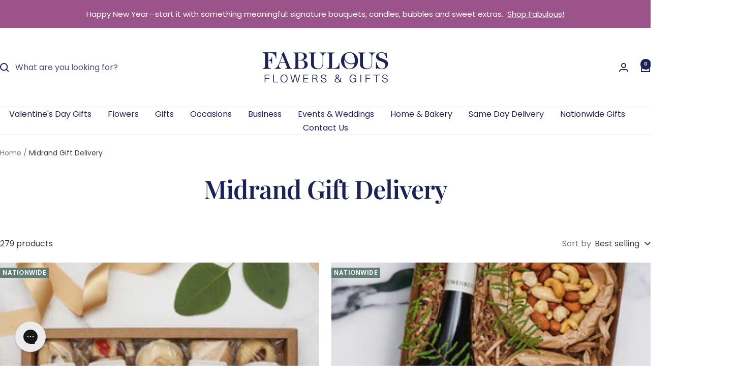

--- FILE ---
content_type: text/html; charset=utf-8
request_url: https://www.fabulousflowers.co.za/collections/midrand-gift-delivery?page=1
body_size: 62171
content:
<!doctype html><html class="no-js" lang="en" dir="ltr">
  <head>
    <script src="https://analytics.ahrefs.com/analytics.js" data-key="RvafdcYZMCEko0NAYoIlkw" async></script>
  <meta name="google-site-verification" content="aY1jNIbHw1_7AShkMcQR8hDxyULnewIb3siA-Uucm70" />           


    <meta charset="utf-8">
    <meta name="viewport" content="width=device-width, initial-scale=1.0, height=device-height, minimum-scale=1.0, maximum-scale=1.0">
    <meta name="theme-color" content="#ffffff">

    <title>Best Midrand Gift Delivery Service | Fabulous Flowers &amp; Gifts</title><meta name="description" content="Looking for the best gift delivery service in Midrand? We offer a variety of gifts for every occasion. Order now!"><link rel="canonical" href="https://www.fabulousflowers.co.za/collections/midrand-gift-delivery"><link rel="shortcut icon" href="//www.fabulousflowers.co.za/cdn/shop/files/Fabulous_Flowers_and_Gifts_favicon.jpg?v=1716823748&width=96" type="image/png"><link rel="preconnect" href="https://cdn.shopify.com">
    <link rel="dns-prefetch" href="https://productreviews.shopifycdn.com">
    <link rel="dns-prefetch" href="https://www.google-analytics.com"><link rel="preconnect" href="https://fonts.shopifycdn.com" crossorigin><link rel="preload" as="style" href="//www.fabulousflowers.co.za/cdn/shop/t/177/assets/theme.css?v=145610389237265190631758968661">
    <link rel="preload" as="script" href="//www.fabulousflowers.co.za/cdn/shop/t/177/assets/vendor.js?v=108163652298555705241758968665">
    <link rel="preload" as="script" href="//www.fabulousflowers.co.za/cdn/shop/t/177/assets/theme.js?v=168691806903901435141758968663"><meta property="og:type" content="website">
  <meta property="og:title" content="Midrand Gift Delivery"><meta property="og:image" content="http://www.fabulousflowers.co.za/cdn/shop/files/Shop_Premier_Gift_Boxes_and_Blooms_Online_-_Fabulous_Flowers_and_Gifts.webp?v=1718957873&width=1024">
  <meta property="og:image:secure_url" content="https://www.fabulousflowers.co.za/cdn/shop/files/Shop_Premier_Gift_Boxes_and_Blooms_Online_-_Fabulous_Flowers_and_Gifts.webp?v=1718957873&width=1024">
  <meta property="og:image:width" content="1201">
  <meta property="og:image:height" content="629"><meta property="og:description" content="Looking for the best gift delivery service in Midrand? We offer a variety of gifts for every occasion. Order now!"><meta property="og:url" content="https://www.fabulousflowers.co.za/collections/midrand-gift-delivery">
<meta property="og:site_name" content="Fabulous Flowers and Gifts"><meta name="twitter:card" content="summary"><meta name="twitter:title" content="Midrand Gift Delivery">
  <meta name="twitter:description" content=""><meta name="twitter:image" content="https://www.fabulousflowers.co.za/cdn/shop/files/Shop_Premier_Gift_Boxes_and_Blooms_Online_-_Fabulous_Flowers_and_Gifts.webp?v=1718957873&width=1200">
  <meta name="twitter:image:alt" content="">
    <script type="application/ld+json">
  {
    "@context": "https://schema.org",
    "@type": "BreadcrumbList",
    "itemListElement": [{
        "@type": "ListItem",
        "position": 1,
        "name": "Home",
        "item": "https://www.fabulousflowers.co.za"
      },{
            "@type": "ListItem",
            "position": 2,
            "name": "Midrand Gift Delivery",
            "item": "https://www.fabulousflowers.co.za/collections/midrand-gift-delivery"
          }]
  }
</script>
    <link rel="preload" href="//www.fabulousflowers.co.za/cdn/fonts/playfair_display/playfairdisplay_n6.41e9dda2e7301ca861c0ec25a53c1bdf16b6624d.woff2" as="font" type="font/woff2" crossorigin><link rel="preload" href="//www.fabulousflowers.co.za/cdn/fonts/poppins/poppins_n4.0ba78fa5af9b0e1a374041b3ceaadf0a43b41362.woff2" as="font" type="font/woff2" crossorigin><style>
  /* Typography (heading) */
  @font-face {
  font-family: "Playfair Display";
  font-weight: 600;
  font-style: normal;
  font-display: swap;
  src: url("//www.fabulousflowers.co.za/cdn/fonts/playfair_display/playfairdisplay_n6.41e9dda2e7301ca861c0ec25a53c1bdf16b6624d.woff2") format("woff2"),
       url("//www.fabulousflowers.co.za/cdn/fonts/playfair_display/playfairdisplay_n6.3fecbbfefcd2c3e39326078af5db97c0302e18b5.woff") format("woff");
}

@font-face {
  font-family: "Playfair Display";
  font-weight: 600;
  font-style: italic;
  font-display: swap;
  src: url("//www.fabulousflowers.co.za/cdn/fonts/playfair_display/playfairdisplay_i6.e139889de066849bfa40e4922acb535e30fe59b4.woff2") format("woff2"),
       url("//www.fabulousflowers.co.za/cdn/fonts/playfair_display/playfairdisplay_i6.241aa0a92d0a28d4bc4c79030f71570c08f31eeb.woff") format("woff");
}

/* Typography (body) */
  @font-face {
  font-family: Poppins;
  font-weight: 400;
  font-style: normal;
  font-display: swap;
  src: url("//www.fabulousflowers.co.za/cdn/fonts/poppins/poppins_n4.0ba78fa5af9b0e1a374041b3ceaadf0a43b41362.woff2") format("woff2"),
       url("//www.fabulousflowers.co.za/cdn/fonts/poppins/poppins_n4.214741a72ff2596839fc9760ee7a770386cf16ca.woff") format("woff");
}

@font-face {
  font-family: Poppins;
  font-weight: 400;
  font-style: italic;
  font-display: swap;
  src: url("//www.fabulousflowers.co.za/cdn/fonts/poppins/poppins_i4.846ad1e22474f856bd6b81ba4585a60799a9f5d2.woff2") format("woff2"),
       url("//www.fabulousflowers.co.za/cdn/fonts/poppins/poppins_i4.56b43284e8b52fc64c1fd271f289a39e8477e9ec.woff") format("woff");
}

@font-face {
  font-family: Poppins;
  font-weight: 600;
  font-style: normal;
  font-display: swap;
  src: url("//www.fabulousflowers.co.za/cdn/fonts/poppins/poppins_n6.aa29d4918bc243723d56b59572e18228ed0786f6.woff2") format("woff2"),
       url("//www.fabulousflowers.co.za/cdn/fonts/poppins/poppins_n6.5f815d845fe073750885d5b7e619ee00e8111208.woff") format("woff");
}

@font-face {
  font-family: Poppins;
  font-weight: 600;
  font-style: italic;
  font-display: swap;
  src: url("//www.fabulousflowers.co.za/cdn/fonts/poppins/poppins_i6.bb8044d6203f492888d626dafda3c2999253e8e9.woff2") format("woff2"),
       url("//www.fabulousflowers.co.za/cdn/fonts/poppins/poppins_i6.e233dec1a61b1e7dead9f920159eda42280a02c3.woff") format("woff");
}

:root {--heading-color: 28, 34, 83;
    --text-color: 61, 61, 61;
    --background: 255, 255, 255;
    --secondary-background: 226, 183, 167;
    --border-color: 226, 226, 226;
    --border-color-darker: 177, 177, 177;
    --success-color: 145, 59, 89;
    --success-background: 233, 216, 222;
    --error-color: 222, 42, 42;
    --error-background: 253, 240, 240;
    --primary-button-background: 189, 142, 64;
    --primary-button-text-color: 255, 255, 255;
    --secondary-button-background: 145, 59, 89;
    --secondary-button-text-color: 255, 255, 255;
    --product-star-rating: 246, 164, 41;
    --product-on-sale-accent: 145, 59, 89;
    --product-sold-out-accent: 111, 113, 155;
    --product-custom-label-background: 98, 124, 120;
    --product-custom-label-text-color: 255, 255, 255;
    --product-custom-label-2-background: 243, 229, 182;
    --product-custom-label-2-text-color: 0, 0, 0;
    --product-low-stock-text-color: 222, 42, 42;
    --product-in-stock-text-color: 98, 124, 120;
    --loading-bar-background: 61, 61, 61;

    /* We duplicate some "base" colors as root colors, which is useful to use on drawer elements or popover without. Those should not be overridden to avoid issues */
    --root-heading-color: 28, 34, 83;
    --root-text-color: 61, 61, 61;
    --root-background: 255, 255, 255;
    --root-border-color: 226, 226, 226;
    --root-primary-button-background: 189, 142, 64;
    --root-primary-button-text-color: 255, 255, 255;

    --base-font-size: 16px;
    --heading-font-family: "Playfair Display", serif;
    --heading-font-weight: 600;
    --heading-font-style: normal;
    --heading-text-transform: normal;
    --text-font-family: Poppins, sans-serif;
    --text-font-weight: 400;
    --text-font-style: normal;
    --text-font-bold-weight: 600;

    /* Typography (font size) */
    --heading-xxsmall-font-size: 10px;
    --heading-xsmall-font-size: 10px;
    --heading-small-font-size: 11px;
    --heading-large-font-size: 32px;
    --heading-h1-font-size: 32px;
    --heading-h2-font-size: 28px;
    --heading-h3-font-size: 26px;
    --heading-h4-font-size: 22px;
    --heading-h5-font-size: 18px;
    --heading-h6-font-size: 16px;

    /* Control the look and feel of the theme by changing radius of various elements */
    --button-border-radius: 4px;
    --block-border-radius: 0px;
    --block-border-radius-reduced: 0px;
    --color-swatch-border-radius: 100%;

    /* Button size */
    --button-height: 48px;
    --button-small-height: 40px;

    /* Form related */
    --form-input-field-height: 48px;
    --form-input-gap: 16px;
    --form-submit-margin: 24px;

    /* Product listing related variables */
    --product-list-block-spacing: 32px;

    /* Video related */
    --play-button-background: 255, 255, 255;
    --play-button-arrow: 61, 61, 61;

    /* RTL support */
    --transform-logical-flip: 1;
    --transform-origin-start: left;
    --transform-origin-end: right;

    /* Other */
    --zoom-cursor-svg-url: url(//www.fabulousflowers.co.za/cdn/shop/t/177/assets/zoom-cursor.svg?v=67699425305348944501754560636);
    --arrow-right-svg-url: url(//www.fabulousflowers.co.za/cdn/shop/t/177/assets/arrow-right.svg?v=83118816937113723291754560636);
    --arrow-left-svg-url: url(//www.fabulousflowers.co.za/cdn/shop/t/177/assets/arrow-left.svg?v=135398852624168762411754560636);

    /* Some useful variables that we can reuse in our CSS. Some explanation are needed for some of them:
       - container-max-width-minus-gutters: represents the container max width without the edge gutters
       - container-outer-width: considering the screen width, represent all the space outside the container
       - container-outer-margin: same as container-outer-width but get set to 0 inside a container
       - container-inner-width: the effective space inside the container (minus gutters)
       - grid-column-width: represents the width of a single column of the grid
       - vertical-breather: this is a variable that defines the global "spacing" between sections, and inside the section
                            to create some "breath" and minimum spacing
     */
    --container-max-width: 1600px;
    --container-gutter: 24px;
    --container-max-width-minus-gutters: calc(var(--container-max-width) - (var(--container-gutter)) * 2);
    --container-outer-width: max(calc((100vw - var(--container-max-width-minus-gutters)) / 2), var(--container-gutter));
    --container-outer-margin: var(--container-outer-width);
    --container-inner-width: calc(100vw - var(--container-outer-width) * 2);

    --grid-column-count: 10;
    --grid-gap: 24px;
    --grid-column-width: calc((100vw - var(--container-outer-width) * 2 - var(--grid-gap) * (var(--grid-column-count) - 1)) / var(--grid-column-count));

    --vertical-breather: 28px;
    --vertical-breather-tight: 28px;

    /* Shopify related variables */
    --payment-terms-background-color: #ffffff;
  }

  @media screen and (min-width: 741px) {
    :root {
      --container-gutter: 40px;
      --grid-column-count: 20;
      --vertical-breather: 40px;
      --vertical-breather-tight: 40px;

      /* Typography (font size) */
      --heading-xsmall-font-size: 11px;
      --heading-small-font-size: 12px;
      --heading-large-font-size: 48px;
      --heading-h1-font-size: 48px;
      --heading-h2-font-size: 36px;
      --heading-h3-font-size: 30px;
      --heading-h4-font-size: 22px;
      --heading-h5-font-size: 18px;
      --heading-h6-font-size: 16px;

      /* Form related */
      --form-input-field-height: 52px;
      --form-submit-margin: 32px;

      /* Button size */
      --button-height: 52px;
      --button-small-height: 44px;
    }
  }

  @media screen and (min-width: 1200px) {
    :root {
      --vertical-breather: 48px;
      --vertical-breather-tight: 48px;
      --product-list-block-spacing: 48px;

      /* Typography */
      --heading-large-font-size: 58px;
      --heading-h1-font-size: 50px;
      --heading-h2-font-size: 44px;
      --heading-h3-font-size: 32px;
      --heading-h4-font-size: 26px;
      --heading-h5-font-size: 22px;
      --heading-h6-font-size: 16px;
    }
  }

  @media screen and (min-width: 1600px) {
    :root {
      --vertical-breather: 48px;
      --vertical-breather-tight: 48px;
    }
  }
</style>
    <script>
  // This allows to expose several variables to the global scope, to be used in scripts
  window.themeVariables = {
    settings: {
      direction: "ltr",
      pageType: "collection",
      cartCount: 0,
      moneyFormat: "R {{amount}}",
      moneyWithCurrencyFormat: "R {{amount}}",
      showVendor: false,
      discountMode: "percentage",
      currencyCodeEnabled: false,
      cartType: "message",
      cartCurrency: "ZAR",
      mobileZoomFactor: 2.5
    },

    routes: {
      host: "www.fabulousflowers.co.za",
      rootUrl: "\/",
      rootUrlWithoutSlash: '',
      cartUrl: "\/cart",
      cartAddUrl: "\/cart\/add",
      cartChangeUrl: "\/cart\/change",
      searchUrl: "\/search",
      predictiveSearchUrl: "\/search\/suggest",
      productRecommendationsUrl: "\/recommendations\/products"
    },

    strings: {
      accessibilityDelete: "Delete",
      accessibilityClose: "Close",
      collectionSoldOut: "Sold out",
      collectionDiscount: "Save @savings@",
      productSalePrice: "Sale price",
      productRegularPrice: "Regular price",
      productFormUnavailable: "Unavailable",
      productFormSoldOut: "Sold out",
      productFormPreOrder: "Pre-order",
      productFormAddToCart: "Add to cart",
      searchNoResults: "No results could be found.",
      searchNewSearch: "New search",
      searchProducts: "Products",
      searchArticles: "Journal",
      searchPages: "Pages",
      searchCollections: "Collections",
      cartViewCart: "View cart",
      cartItemAdded: "Item added to your cart!",
      cartItemAddedShort: "Added to your cart!",
      cartAddOrderNote: "Add order note",
      cartEditOrderNote: "Edit order note",
      shippingEstimatorNoResults: "Sorry, we do not ship to your address.",
      shippingEstimatorOneResult: "There is one shipping rate for your address:",
      shippingEstimatorMultipleResults: "There are several shipping rates for your address:",
      shippingEstimatorError: "One or more error occurred while retrieving shipping rates:"
    },

    libs: {
      flickity: "\/\/www.fabulousflowers.co.za\/cdn\/shop\/t\/177\/assets\/flickity.js?v=182692228865564547881758968649",
      photoswipe: "\/\/www.fabulousflowers.co.za\/cdn\/shop\/t\/177\/assets\/photoswipe.js?v=9546489585503447561758968656",
      qrCode: "\/\/www.fabulousflowers.co.za\/cdn\/shopifycloud\/storefront\/assets\/themes_support\/vendor\/qrcode-3f2b403b.js"
    },

    breakpoints: {
      phone: 'screen and (max-width: 740px)',
      tablet: 'screen and (min-width: 741px) and (max-width: 999px)',
      tabletAndUp: 'screen and (min-width: 741px)',
      pocket: 'screen and (max-width: 999px)',
      lap: 'screen and (min-width: 1000px) and (max-width: 1199px)',
      lapAndUp: 'screen and (min-width: 1000px)',
      desktop: 'screen and (min-width: 1200px)',
      wide: 'screen and (min-width: 1400px)'
    }
  };

  window.addEventListener('pageshow', async () => {
    const cartContent = await (await fetch(`${window.themeVariables.routes.cartUrl}.js`, {cache: 'reload'})).json();
    document.documentElement.dispatchEvent(new CustomEvent('cart:refresh', {detail: {cart: cartContent}}));
  });

  if ('noModule' in HTMLScriptElement.prototype) {
    // Old browsers (like IE) that does not support module will be considered as if not executing JS at all
    document.documentElement.className = document.documentElement.className.replace('no-js', 'js');

    requestAnimationFrame(() => {
      const viewportHeight = (window.visualViewport ? window.visualViewport.height : document.documentElement.clientHeight);
      document.documentElement.style.setProperty('--window-height',viewportHeight + 'px');
    });
  }</script>

    <link rel="stylesheet" href="//www.fabulousflowers.co.za/cdn/shop/t/177/assets/theme.css?v=145610389237265190631758968661">

    <script src="//www.fabulousflowers.co.za/cdn/shop/t/177/assets/vendor.js?v=108163652298555705241758968665" defer></script>
    <script src="//www.fabulousflowers.co.za/cdn/shop/t/177/assets/theme.js?v=168691806903901435141758968663" defer></script>
    <script src="//www.fabulousflowers.co.za/cdn/shop/t/177/assets/custom.js?v=111603181540343972631758968648" defer></script>

    <script>window.performance && window.performance.mark && window.performance.mark('shopify.content_for_header.start');</script><meta name="facebook-domain-verification" content="s18pkoe3hzxx7o8ku4jcpkbo8caoe5">
<meta id="shopify-digital-wallet" name="shopify-digital-wallet" content="/7171599/digital_wallets/dialog">
<link rel="alternate" type="application/atom+xml" title="Feed" href="/collections/midrand-gift-delivery.atom" />
<link rel="next" href="/collections/midrand-gift-delivery?page=2">
<link rel="alternate" type="application/json+oembed" href="https://www.fabulousflowers.co.za/collections/midrand-gift-delivery.oembed">
<script async="async" src="/checkouts/internal/preloads.js?locale=en-ZA"></script>
<script id="shopify-features" type="application/json">{"accessToken":"4e1bcf87818f1321a5ccd6d346d8682b","betas":["rich-media-storefront-analytics"],"domain":"www.fabulousflowers.co.za","predictiveSearch":true,"shopId":7171599,"locale":"en"}</script>
<script>var Shopify = Shopify || {};
Shopify.shop = "fabulousflowers.myshopify.com";
Shopify.locale = "en";
Shopify.currency = {"active":"ZAR","rate":"1.0"};
Shopify.country = "ZA";
Shopify.theme = {"name":"PROSPEROUS FABULOUS","id":151886627046,"schema_name":"Focal","schema_version":"12.7.1","theme_store_id":714,"role":"main"};
Shopify.theme.handle = "null";
Shopify.theme.style = {"id":null,"handle":null};
Shopify.cdnHost = "www.fabulousflowers.co.za/cdn";
Shopify.routes = Shopify.routes || {};
Shopify.routes.root = "/";</script>
<script type="module">!function(o){(o.Shopify=o.Shopify||{}).modules=!0}(window);</script>
<script>!function(o){function n(){var o=[];function n(){o.push(Array.prototype.slice.apply(arguments))}return n.q=o,n}var t=o.Shopify=o.Shopify||{};t.loadFeatures=n(),t.autoloadFeatures=n()}(window);</script>
<script id="shop-js-analytics" type="application/json">{"pageType":"collection"}</script>
<script defer="defer" async type="module" src="//www.fabulousflowers.co.za/cdn/shopifycloud/shop-js/modules/v2/client.init-shop-cart-sync_CG-L-Qzi.en.esm.js"></script>
<script defer="defer" async type="module" src="//www.fabulousflowers.co.za/cdn/shopifycloud/shop-js/modules/v2/chunk.common_B8yXDTDb.esm.js"></script>
<script type="module">
  await import("//www.fabulousflowers.co.za/cdn/shopifycloud/shop-js/modules/v2/client.init-shop-cart-sync_CG-L-Qzi.en.esm.js");
await import("//www.fabulousflowers.co.za/cdn/shopifycloud/shop-js/modules/v2/chunk.common_B8yXDTDb.esm.js");

  window.Shopify.SignInWithShop?.initShopCartSync?.({"fedCMEnabled":true,"windoidEnabled":true});

</script>
<script>(function() {
  var isLoaded = false;
  function asyncLoad() {
    if (isLoaded) return;
    isLoaded = true;
    var urls = ["\/\/cdn.shopify.com\/proxy\/4f7d5096afb4781918e3c3290efc5cd832d5cceff207bf070f64a688d70855fe\/bingshoppingtool-t2app-prod.trafficmanager.net\/uet\/tracking_script?shop=fabulousflowers.myshopify.com\u0026sp-cache-control=cHVibGljLCBtYXgtYWdlPTkwMA","https:\/\/schemaplusfiles.s3.amazonaws.com\/loader.min.js?shop=fabulousflowers.myshopify.com","https:\/\/config.gorgias.chat\/bundle-loader\/01HY0RDRE36CJCQASDXT3H8SFN?source=shopify1click\u0026shop=fabulousflowers.myshopify.com","https:\/\/sbzstag.cirkleinc.com\/?shop=fabulousflowers.myshopify.com","https:\/\/cdn.giftship.app\/build\/storefront\/giftship.js?shop=fabulousflowers.myshopify.com","https:\/\/loox.io\/widget\/fcCl1r0li7\/loox.1745667505046.js?shop=fabulousflowers.myshopify.com","https:\/\/ecommplugins-scripts.trustpilot.com\/v2.1\/js\/header.min.js?settings=eyJrZXkiOiJuZmlvSUV5WWpxUEsxc0I4In0=\u0026v=2.5\u0026shop=fabulousflowers.myshopify.com","https:\/\/ecommplugins-scripts.trustpilot.com\/v2.1\/js\/success.min.js?settings=eyJrZXkiOiJuZmlvSUV5WWpxUEsxc0I4IiwidCI6WyJvcmRlcnMvZnVsZmlsbGVkIl0sInYiOiIifQ==\u0026shop=fabulousflowers.myshopify.com","https:\/\/ecommplugins-trustboxsettings.trustpilot.com\/fabulousflowers.myshopify.com.js?settings=1751960209302\u0026shop=fabulousflowers.myshopify.com","https:\/\/d23dclunsivw3h.cloudfront.net\/redirect-app.js?shop=fabulousflowers.myshopify.com","https:\/\/cdn.9gtb.com\/loader.js?g_cvt_id=928d197c-5b25-4d8b-a607-2e1c7ddd76f9\u0026shop=fabulousflowers.myshopify.com"];
    for (var i = 0; i < urls.length; i++) {
      var s = document.createElement('script');
      s.type = 'text/javascript';
      s.async = true;
      s.src = urls[i];
      var x = document.getElementsByTagName('script')[0];
      x.parentNode.insertBefore(s, x);
    }
  };
  if(window.attachEvent) {
    window.attachEvent('onload', asyncLoad);
  } else {
    window.addEventListener('load', asyncLoad, false);
  }
})();</script>
<script id="__st">var __st={"a":7171599,"offset":7200,"reqid":"a6b48a2b-205f-4600-8b4b-358406052c00-1768061511","pageurl":"www.fabulousflowers.co.za\/collections\/midrand-gift-delivery?page=1","u":"126e1309f13f","p":"collection","rtyp":"collection","rid":416734413030};</script>
<script>window.ShopifyPaypalV4VisibilityTracking = true;</script>
<script id="captcha-bootstrap">!function(){'use strict';const t='contact',e='account',n='new_comment',o=[[t,t],['blogs',n],['comments',n],[t,'customer']],c=[[e,'customer_login'],[e,'guest_login'],[e,'recover_customer_password'],[e,'create_customer']],r=t=>t.map((([t,e])=>`form[action*='/${t}']:not([data-nocaptcha='true']) input[name='form_type'][value='${e}']`)).join(','),a=t=>()=>t?[...document.querySelectorAll(t)].map((t=>t.form)):[];function s(){const t=[...o],e=r(t);return a(e)}const i='password',u='form_key',d=['recaptcha-v3-token','g-recaptcha-response','h-captcha-response',i],f=()=>{try{return window.sessionStorage}catch{return}},m='__shopify_v',_=t=>t.elements[u];function p(t,e,n=!1){try{const o=window.sessionStorage,c=JSON.parse(o.getItem(e)),{data:r}=function(t){const{data:e,action:n}=t;return t[m]||n?{data:e,action:n}:{data:t,action:n}}(c);for(const[e,n]of Object.entries(r))t.elements[e]&&(t.elements[e].value=n);n&&o.removeItem(e)}catch(o){console.error('form repopulation failed',{error:o})}}const l='form_type',E='cptcha';function T(t){t.dataset[E]=!0}const w=window,h=w.document,L='Shopify',v='ce_forms',y='captcha';let A=!1;((t,e)=>{const n=(g='f06e6c50-85a8-45c8-87d0-21a2b65856fe',I='https://cdn.shopify.com/shopifycloud/storefront-forms-hcaptcha/ce_storefront_forms_captcha_hcaptcha.v1.5.2.iife.js',D={infoText:'Protected by hCaptcha',privacyText:'Privacy',termsText:'Terms'},(t,e,n)=>{const o=w[L][v],c=o.bindForm;if(c)return c(t,g,e,D).then(n);var r;o.q.push([[t,g,e,D],n]),r=I,A||(h.body.append(Object.assign(h.createElement('script'),{id:'captcha-provider',async:!0,src:r})),A=!0)});var g,I,D;w[L]=w[L]||{},w[L][v]=w[L][v]||{},w[L][v].q=[],w[L][y]=w[L][y]||{},w[L][y].protect=function(t,e){n(t,void 0,e),T(t)},Object.freeze(w[L][y]),function(t,e,n,w,h,L){const[v,y,A,g]=function(t,e,n){const i=e?o:[],u=t?c:[],d=[...i,...u],f=r(d),m=r(i),_=r(d.filter((([t,e])=>n.includes(e))));return[a(f),a(m),a(_),s()]}(w,h,L),I=t=>{const e=t.target;return e instanceof HTMLFormElement?e:e&&e.form},D=t=>v().includes(t);t.addEventListener('submit',(t=>{const e=I(t);if(!e)return;const n=D(e)&&!e.dataset.hcaptchaBound&&!e.dataset.recaptchaBound,o=_(e),c=g().includes(e)&&(!o||!o.value);(n||c)&&t.preventDefault(),c&&!n&&(function(t){try{if(!f())return;!function(t){const e=f();if(!e)return;const n=_(t);if(!n)return;const o=n.value;o&&e.removeItem(o)}(t);const e=Array.from(Array(32),(()=>Math.random().toString(36)[2])).join('');!function(t,e){_(t)||t.append(Object.assign(document.createElement('input'),{type:'hidden',name:u})),t.elements[u].value=e}(t,e),function(t,e){const n=f();if(!n)return;const o=[...t.querySelectorAll(`input[type='${i}']`)].map((({name:t})=>t)),c=[...d,...o],r={};for(const[a,s]of new FormData(t).entries())c.includes(a)||(r[a]=s);n.setItem(e,JSON.stringify({[m]:1,action:t.action,data:r}))}(t,e)}catch(e){console.error('failed to persist form',e)}}(e),e.submit())}));const S=(t,e)=>{t&&!t.dataset[E]&&(n(t,e.some((e=>e===t))),T(t))};for(const o of['focusin','change'])t.addEventListener(o,(t=>{const e=I(t);D(e)&&S(e,y())}));const B=e.get('form_key'),M=e.get(l),P=B&&M;t.addEventListener('DOMContentLoaded',(()=>{const t=y();if(P)for(const e of t)e.elements[l].value===M&&p(e,B);[...new Set([...A(),...v().filter((t=>'true'===t.dataset.shopifyCaptcha))])].forEach((e=>S(e,t)))}))}(h,new URLSearchParams(w.location.search),n,t,e,['guest_login'])})(!0,!0)}();</script>
<script integrity="sha256-4kQ18oKyAcykRKYeNunJcIwy7WH5gtpwJnB7kiuLZ1E=" data-source-attribution="shopify.loadfeatures" defer="defer" src="//www.fabulousflowers.co.za/cdn/shopifycloud/storefront/assets/storefront/load_feature-a0a9edcb.js" crossorigin="anonymous"></script>
<script data-source-attribution="shopify.dynamic_checkout.dynamic.init">var Shopify=Shopify||{};Shopify.PaymentButton=Shopify.PaymentButton||{isStorefrontPortableWallets:!0,init:function(){window.Shopify.PaymentButton.init=function(){};var t=document.createElement("script");t.src="https://www.fabulousflowers.co.za/cdn/shopifycloud/portable-wallets/latest/portable-wallets.en.js",t.type="module",document.head.appendChild(t)}};
</script>
<script data-source-attribution="shopify.dynamic_checkout.buyer_consent">
  function portableWalletsHideBuyerConsent(e){var t=document.getElementById("shopify-buyer-consent"),n=document.getElementById("shopify-subscription-policy-button");t&&n&&(t.classList.add("hidden"),t.setAttribute("aria-hidden","true"),n.removeEventListener("click",e))}function portableWalletsShowBuyerConsent(e){var t=document.getElementById("shopify-buyer-consent"),n=document.getElementById("shopify-subscription-policy-button");t&&n&&(t.classList.remove("hidden"),t.removeAttribute("aria-hidden"),n.addEventListener("click",e))}window.Shopify?.PaymentButton&&(window.Shopify.PaymentButton.hideBuyerConsent=portableWalletsHideBuyerConsent,window.Shopify.PaymentButton.showBuyerConsent=portableWalletsShowBuyerConsent);
</script>
<script data-source-attribution="shopify.dynamic_checkout.cart.bootstrap">document.addEventListener("DOMContentLoaded",(function(){function t(){return document.querySelector("shopify-accelerated-checkout-cart, shopify-accelerated-checkout")}if(t())Shopify.PaymentButton.init();else{new MutationObserver((function(e,n){t()&&(Shopify.PaymentButton.init(),n.disconnect())})).observe(document.body,{childList:!0,subtree:!0})}}));
</script>
<script id='scb4127' type='text/javascript' async='' src='https://www.fabulousflowers.co.za/cdn/shopifycloud/privacy-banner/storefront-banner.js'></script>
<script>window.performance && window.performance.mark && window.performance.mark('shopify.content_for_header.end');</script>
  <!--Gem_Page_Header_Script-->
<!-- "snippets/gem-app-header-scripts.liquid" was not rendered, the associated app was uninstalled -->
<!--End_Gem_Page_Header_Script-->
<!-- BEGIN app block: shopify://apps/schema-plus-for-seo/blocks/schemaplus_app_embed/0199c405-aef8-7230-87a6-aacc5fab62ed --><script src="https://cdn.shopify.com/extensions/019ba1b3-1271-7cb3-91d9-4897509dd02d/schemaplus-schemafiles-63/assets/loader.min.js" async></script><!-- BEGIN app snippet: collections --><script type="application/ld+json" class="schemaplus-schema">[ { "@context": "http://schema.org", "@type": "OfferCatalog", "mainEntityOfPage": { "@type": "WebPage", "@id": "https://www.fabulousflowers.co.za/collections/midrand-gift-delivery#webpage_sp_schemaplus" }, "description": "", "name": "Midrand Gift Delivery", "url": "https://www.fabulousflowers.co.za/collections/midrand-gift-delivery",  "numberOfItems": "279" }  ]</script><!-- BEGIN app snippet: localBusiness --> <!-- END app snippet --><!-- BEGIN app snippet: video --> <!-- END app snippet --><!-- BEGIN app snippet: faq --><!-- END app snippet --><!-- BEGIN app snippet: products --><script type="application/ld+json" class="schemaplus-schema">[ { "@context": "http://schema.org",  "@type": "Product",  "@id": "https://www.fabulousflowers.co.za/products/luxury-biscuits-large#product_sp_schemaplus", "mainEntityOfPage": { "@type": "WebPage", "@id": "https://www.fabulousflowers.co.za/products/luxury-biscuits-large#webpage_sp_schemaplus", "sdDatePublished": "2026-01-10T18:11+0200", "sdPublisher": { "@context": "http://schema.org", "@type": "Organization", "@id": "https://schemaplus.io", "name": "SchemaPlus App" } }, "additionalProperty": [  { "@type": "PropertyValue", "name" : "Tags", "value": [ "__label:NATIONWIDE","best seller","biscuits","hamper","snack basket" ] }  ,{"@type": "PropertyValue", "name" : "Title", "value": [ "Default Title" ] }  ],  "aggregateRating": { "@type": "AggregateRating", "description": "Loox Reviews", "bestRating": "5", "worstRating": "1", "reviewCount": "17", "ratingValue": "4.8" },  "brand": { "@type": "Brand", "name": "Fabulous Flowers",  "url": "https://www.fabulousflowers.co.za/collections/vendors?q=Fabulous%20Flowers"  },  "category":"Nationwide Gift Boxes", "color": "", "depth":"", "height":"", "itemCondition":"http://schema.org/NewCondition", "logo":"", "manufacturer":"", "material": "", "model":"",  "offers": { "@type": "Offer", "@id": "6098185650344",  "availability": "http://schema.org/InStock",  "inventoryLevel": { "@type": "QuantitativeValue", "value": "9" }, "price" : 450.0, "priceSpecification": [ { "@type": "UnitPriceSpecification", "price": 450.0, "priceCurrency": "ZAR" }  ], "priceCurrency": "ZAR", "description": "ZAR-45000-R 450.00-R 450.00-450.00", "priceValidUntil": "2030-12-21",  "shippingDetails": [ { "@type":"OfferShippingDetails", "@id": "https://www.fabulousflowers.co.za/products/luxury-biscuits-large#shippingPolicy_schemaplus_1" } ],  "hasMerchantReturnPolicy": [ { "@type": "MerchantReturnPolicy", "@id": "https://www.fabulousflowers.co.za/products/luxury-biscuits-large#returnPolicy_schemaplus_1" } ],  "seller": { "@type": "Organization", "name": "Fabulous Flowers and Gifts", "@id": "https://www.fabulousflowers.co.za#organization_sp_schemaplus" } },  "productID":"6098185650344",  "productionDate":"", "purchaseDate":"", "releaseDate":"", "review": [ { "@context": "https://schema.org/", "@type": "Review", "author": { "@type": "Person", "name": "Stuart H." }, "description": "Loox Review", "reviewBody": "Brilliant service and the flowers are beautiful along with the selected gifts" },{ "@context": "https://schema.org/", "@type": "Review", "author": { "@type": "Person", "name": "Sharon O." }, "description": "Loox Review", "reviewBody": "Expensive for what it is" },{ "@context": "https://schema.org/", "@type": "Review", "author": { "@type": "Person", "name": "Rahel W." }, "description": "Loox Review", "reviewBody": "Loved it!" },{ "@context": "https://schema.org/", "@type": "Review", "author": { "@type": "Person", "name": "Margriet H." }, "description": "Loox Review", "reviewBody": "My mom was thrilled with the biscuit hamper - loved the biscuits for their texture and bite. (According to her, they rate up there or above W...wood nougat biscuits, and she's picky.)" },{ "@context": "https://schema.org/", "@type": "Review", "author": { "@type": "Person", "name": "Thandeka M." }, "description": "Loox Review", "reviewBody": "Fabulous flower and gifts deliver on their promise." } ],  "sku": "CEEPORT0664S", "mpn": "FAB221",  "weight": { "@type": "QuantitativeValue", "unitCode": "LBR", "value": "2.0" }, "width":"",  "description": "Luxury Biscuits Large: A Perfect Tea Time Treat\nSavour the simple pleasures with our Luxury Biscuits Large, a delightful assortment of vanilla flavoured biscuits that offer just the right amount of sweetness. Whether paired with a soothing afternoon cup of tea or shared as a delicious treat with loved ones, these biscuits are perfect for creating moments of comfort and joy.\nWhat’s Included:\n\n\nVanilla Biscuits: Crafted with care, these biscuits are delicately flavoured with vanilla, striking the perfect balance between sweetness and flavour.\n\nAssorted Flavours: Enjoy a variety of biscuit types, each offering a unique texture and taste, beautifully presented in an elegant gift box.\n\nThoughtfully Packaged: Our biscuits come in a stylish, ready to gift package, making them an ideal treat for birthdays, thank you gifts, or just because.\n\nPerfect for Every Occasion\nWhether you’re gifting someone special or treating yourself, these luxurious biscuits are a versatile option. Their delicate vanilla flavour compliments any occasion, from afternoon tea to celebratory gatherings. They’re not only delightful to eat but also beautifully presented, making them a thoughtful and impressive gift.\nAllergy Information\nPlease note that our Luxury Biscuits contain nuts, gluten, dairy, wheat, and soya. They’re handcrafted with the finest ingredients, offering a delicious experience while ensuring premium quality.\nOrder Now and Enjoy\nMake your tea time special or brighten someone’s day with the Luxury Biscuits Large. We offer same day delivery in Cape Town and nationwide delivery within 3-4 days. With their elegant presentation and irresistible taste, these biscuits are sure to bring a smile to anyone’s face.",  "image": [  "https:\/\/www.fabulousflowers.co.za\/cdn\/shop\/products\/LuxuryBiscuitsLarge_FabulousFlowers.jpg?v=1752563345\u0026width=1200" ], "name": "Luxury Biscuits Large", "url": "https://www.fabulousflowers.co.za/products/luxury-biscuits-large" } ]</script><!-- BEGIN app snippet: shippingPolicy --><script type="application/ld+json" class="schemaplus-schema"> { "shippingDetails": [ { "@context": "http://schema.org", "@id": "https://www.fabulousflowers.co.za/products/luxury-biscuits-large#shippingPolicy_schemaplus_1", "shippingRate": { "@context": "http://schema.org", "@type": "MonetaryAmount",  "value": 89.95,  "currency": "ZAR" }, "shippingDestination": { "@context": "http://schema.org", "@type": "DefinedRegion", "addressCountry": [  ] }, "deliveryTime": { "@context": "http://schema.org", "@type": "ShippingDeliveryTime", "handlingTime": { "@context": "http://schema.org", "@type": "QuantitativeValue", "minValue": "0", "maxValue": "1", "unitCode": "DAY" }, "transitTime": { "@context": "http://schema.org", "@type": "QuantitativeValue", "minValue": "3", "maxValue": "4", "unitCode": "DAY" } }  } ] }</script><!-- END app snippet --><!-- BEGIN app snippet: returnPolicy --><script type="application/ld+json" class="schemaplus-schema"> { "hasMerchantReturnPolicy": [ { "@context": "http://schema.org", "@type": "MerchantReturnPolicy", "@id": "https://www.fabulousflowers.co.za/products/luxury-biscuits-large#returnPolicy_schemaplus_1", "name": "Default", "applicableCountry": [ "ZA" ], "returnPolicyCategory": "https://schema.org/MerchantReturnFiniteReturnWindow"  ,"merchantReturnDays": 5, "returnMethod": "https://schema.org/ReturnInStore", "returnFees": "https://schema.org/FreeReturn", "refundType": ""  } ] }</script><!-- END app snippet --><!-- END app snippet --><!-- BEGIN app snippet: products --><script type="application/ld+json" class="schemaplus-schema">[ { "@context": "http://schema.org",  "@type": "Product",  "@id": "https://www.fabulousflowers.co.za/products/simply-scrumptious-snack-gift-box#product_sp_schemaplus", "mainEntityOfPage": { "@type": "WebPage", "@id": "https://www.fabulousflowers.co.za/products/simply-scrumptious-snack-gift-box#webpage_sp_schemaplus", "sdDatePublished": "2026-01-10T18:11+0200", "sdPublisher": { "@context": "http://schema.org", "@type": "Organization", "@id": "https://schemaplus.io", "name": "SchemaPlus App" } }, "additionalProperty": [  { "@type": "PropertyValue", "name" : "Tags", "value": [ "__label:NATIONWIDE","All Gifts \u0026 Hampers","best seller","biltong","Father's Day","gift","gifts for men","hamper","man","nuts","simply scrumptious","simply scrumptious snack gift box","wine","wors" ] }  ,{"@type": "PropertyValue", "name" : "Title", "value": [ "Default Title" ] }  ],  "aggregateRating": { "@type": "AggregateRating", "description": "Loox Reviews", "bestRating": "5", "worstRating": "1", "reviewCount": "24", "ratingValue": "5.0" },  "brand": { "@type": "Brand", "name": "Fabulous Flowers",  "url": "https://www.fabulousflowers.co.za/collections/vendors?q=Fabulous%20Flowers"  },  "category":"Nationwide Gift Boxes", "color": "", "depth":"", "height":"", "itemCondition":"http://schema.org/NewCondition", "logo":"", "manufacturer":"", "material": "", "model":"",  "offers": { "@type": "Offer", "@id": "11153974794",  "availability": "http://schema.org/InStock",  "inventoryLevel": { "@type": "QuantitativeValue", "value": "0" }, "price" : 890.0, "priceSpecification": [ { "@type": "UnitPriceSpecification", "price": 890.0, "priceCurrency": "ZAR" }  ], "priceCurrency": "ZAR", "description": "ZAR-89000-R 890.00-R 890.00-890.00", "priceValidUntil": "2030-12-21",  "shippingDetails": [ { "@type":"OfferShippingDetails", "@id": "https://www.fabulousflowers.co.za/products/simply-scrumptious-snack-gift-box#shippingPolicy_schemaplus_1" } ],  "hasMerchantReturnPolicy": [ { "@type": "MerchantReturnPolicy", "@id": "https://www.fabulousflowers.co.za/products/simply-scrumptious-snack-gift-box#returnPolicy_schemaplus_1" } ],  "seller": { "@type": "Organization", "name": "Fabulous Flowers and Gifts", "@id": "https://www.fabulousflowers.co.za#organization_sp_schemaplus" } },  "productID":"11153974794",  "productionDate":"", "purchaseDate":"", "releaseDate":"", "review": [ { "@context": "https://schema.org/", "@type": "Review", "author": { "@type": "Person", "name": "Carol-Ann T." }, "description": "Loox Review", "reviewBody": "Everything arrived on time, and it was packaged well! My boyfriend really enjoyed the snacks and said everything was delicious. Thank you for helping me make his birthday special from thousands of miles away." },{ "@context": "https://schema.org/", "@type": "Review", "author": { "@type": "Person", "name": "Anne M." }, "description": "Loox Review", "reviewBody": "My brother was delighted with the gift, it was delivered on time and straight to his door in the complex. Thank you!" },{ "@context": "https://schema.org/", "@type": "Review", "author": { "@type": "Person", "name": "Ishmael Mhirimo G." }, "description": "Loox Review", "reviewBody": "I loved the way you do bussiness!" },{ "@context": "https://schema.org/", "@type": "Review", "author": { "@type": "Person", "name": "Eimy O." }, "description": "Loox Review", "reviewBody": "Stunning Boxes\n\nThank you" },{ "@context": "https://schema.org/", "@type": "Review", "author": { "@type": "Person", "name": "Rene E." }, "description": "Loox Review", "reviewBody": "Professional from start to end. Highly Recommended." } ],  "sku": "CEEPORT0586S", "mpn": "FAB279",  "weight": { "@type": "QuantitativeValue", "unitCode": "LBR", "value": "7.0" }, "width":"",  "description": "Simply Scrumptious Snack Gift Box: A Gourmet Experience for Him\nThe Simply Scrumptious Snack Gift Box embodies indulgence, perfect for the discerning man who enjoys life's finer things. Featuring a 750ml bottle of exquisite red wine paired with gourmet snacks, this gift offers a sophisticated sensory journey. From smooth wine to delicious nibbles, this gift box isn’t just a present, it’s an experience crafted to delight and impress.\nJourney Through Flavours\nThe Simply Scrumptious Snack Gift Box takes you on a delectable journey with carefully selected flavours:\n\n\nFine Red Wine (750ml): A rich and smooth wine, ideal for savouring.\n\nMixed Nuts: Crunchy, salty goodness perfect for pairing with wine.\n\nBiltong \u0026amp; Droëwors: South Africa’s signature savoury snacks, adding a robust flavour to the mix.\n\nIrresistible Brittle: A sweet and satisfying crunch for a perfect balance.\n\nGift Baskets South Africa: The Fabulous Way\nWe have excelled in crafting luxurious gift hampers that go beyond the ordinary. Each box is a reflection of care, quality, and sophistication, designed to bring people closer. Whether celebrating milestones or simply sending appreciation, our thoughtfully curated gifts create unforgettable moments.\nGifts for the Discerning Gentleman\nThe Simply Scrumptious Snack Gift Box is an ideal choice for a man who values taste and class. Whether you’re commemorating an achievement or just showing someone you care, this gift box offers a rich blend of gourmet treats to celebrate life’s special moments.\nNationwide Delivery for Every Occasion\nWherever he may be in South Africa, our reliable nationwide delivery service ensures your gift reaches him in pristine condition within 3-4 business days and we offer same day delivery across Cape Town.",  "image": [  "https:\/\/www.fabulousflowers.co.za\/cdn\/shop\/files\/SiplyScrumptiousGiftBoxforaman-FabulousFlowers.jpg?v=1704218610\u0026width=1200" ,"https:\/\/www.fabulousflowers.co.za\/cdn\/shop\/files\/SimplyScrumptiousGiftBox-FabulousFlowers.jpg?v=1704218613\u0026width=1200" ,"https:\/\/www.fabulousflowers.co.za\/cdn\/shop\/files\/SiplyScrumptiousGiftBoxforaman-FabulousFlowers.jpg?v=1704218610\u0026width=1200" ], "name": "Simply Scrumptious Snack Gift Box", "url": "https://www.fabulousflowers.co.za/products/simply-scrumptious-snack-gift-box" } ]</script><!-- BEGIN app snippet: shippingPolicy --><script type="application/ld+json" class="schemaplus-schema"> { "shippingDetails": [ { "@context": "http://schema.org", "@id": "https://www.fabulousflowers.co.za/products/simply-scrumptious-snack-gift-box#shippingPolicy_schemaplus_1", "shippingRate": { "@context": "http://schema.org", "@type": "MonetaryAmount",  "value": 89.95,  "currency": "ZAR" }, "shippingDestination": { "@context": "http://schema.org", "@type": "DefinedRegion", "addressCountry": [  ] }, "deliveryTime": { "@context": "http://schema.org", "@type": "ShippingDeliveryTime", "handlingTime": { "@context": "http://schema.org", "@type": "QuantitativeValue", "minValue": "0", "maxValue": "1", "unitCode": "DAY" }, "transitTime": { "@context": "http://schema.org", "@type": "QuantitativeValue", "minValue": "3", "maxValue": "4", "unitCode": "DAY" } }  } ] }</script><!-- END app snippet --><!-- BEGIN app snippet: returnPolicy --><script type="application/ld+json" class="schemaplus-schema"> { "hasMerchantReturnPolicy": [ { "@context": "http://schema.org", "@type": "MerchantReturnPolicy", "@id": "https://www.fabulousflowers.co.za/products/simply-scrumptious-snack-gift-box#returnPolicy_schemaplus_1", "name": "Default", "applicableCountry": [ "ZA" ], "returnPolicyCategory": "https://schema.org/MerchantReturnFiniteReturnWindow"  ,"merchantReturnDays": 5, "returnMethod": "https://schema.org/ReturnInStore", "returnFees": "https://schema.org/FreeReturn", "refundType": ""  } ] }</script><!-- END app snippet --><!-- END app snippet --><!-- BEGIN app snippet: products --><script type="application/ld+json" class="schemaplus-schema">[ { "@context": "http://schema.org",  "@type": "Product",  "@id": "https://www.fabulousflowers.co.za/products/comfort-and-coffee#product_sp_schemaplus", "mainEntityOfPage": { "@type": "WebPage", "@id": "https://www.fabulousflowers.co.za/products/comfort-and-coffee#webpage_sp_schemaplus", "sdDatePublished": "2026-01-10T18:11+0200", "sdPublisher": { "@context": "http://schema.org", "@type": "Organization", "@id": "https://schemaplus.io", "name": "SchemaPlus App" } }, "additionalProperty": [  { "@type": "PropertyValue", "name" : "Tags", "value": [ "__label:NATIONWIDE","All Gifts \u0026 Hampers","best seller","boyfriend","coffee","comfort and coffee","Father's Day","gift","Gift Boxes \u0026 Hampers","Gifts","gifts for men","hamper","mother's day","nougat","rusks","savoury","snack basket" ] }  ,{"@type": "PropertyValue", "name" : "Title", "value": [ "Default Title" ] }  ],  "aggregateRating": { "@type": "AggregateRating", "description": "Loox Reviews", "bestRating": "5", "worstRating": "1", "reviewCount": "28", "ratingValue": "4.9" },  "brand": { "@type": "Brand", "name": "Fabulous Flowers",  "url": "https://www.fabulousflowers.co.za/collections/vendors?q=Fabulous%20Flowers"  },  "category":"Nationwide Gift Boxes", "color": "", "depth":"", "height":"", "itemCondition":"http://schema.org/NewCondition", "logo":"", "manufacturer":"", "material": "", "model":"",  "offers": { "@type": "Offer", "@id": "4670641373277",  "availability": "http://schema.org/InStock",  "inventoryLevel": { "@type": "QuantitativeValue", "value": "0" }, "price" : 785.0, "priceSpecification": [ { "@type": "UnitPriceSpecification", "price": 785.0, "priceCurrency": "ZAR" }  ], "priceCurrency": "ZAR", "description": "ZAR-78500-R 785.00-R 785.00-785.00", "priceValidUntil": "2030-12-21",  "shippingDetails": [ { "@type":"OfferShippingDetails", "@id": "https://www.fabulousflowers.co.za/products/comfort-and-coffee#shippingPolicy_schemaplus_1" } ],  "hasMerchantReturnPolicy": [ { "@type": "MerchantReturnPolicy", "@id": "https://www.fabulousflowers.co.za/products/comfort-and-coffee#returnPolicy_schemaplus_1" } ],  "seller": { "@type": "Organization", "name": "Fabulous Flowers and Gifts", "@id": "https://www.fabulousflowers.co.za#organization_sp_schemaplus" } },  "productID":"4670641373277",  "productionDate":"", "purchaseDate":"", "releaseDate":"", "review": [ { "@context": "https://schema.org/", "@type": "Review", "author": { "@type": "Person", "name": "Susan S." }, "description": "Loox Review", "reviewBody": "Fabulous Flowers and Gifts has become my go-to for gifting our daughter who lives in CapeTown (we live in the USA). Their communication is excellent and they always re-try to deliver a gift if it cannot be done the first time.  Each gift our daughter has received, she has raved about, whether it  was flowers, cupcakes or a gift box. I am beyond appreciative for their selection and attention to the little things." },{ "@context": "https://schema.org/", "@type": "Review", "author": { "@type": "Person", "name": "ROGER M." }, "description": "Loox Review", "reviewBody": "Very welcomed by recovering patient. " },{ "@context": "https://schema.org/", "@type": "Review", "author": { "@type": "Person", "name": "Debra R." }, "description": "Loox Review", "reviewBody": "My parents loved their gift. Ordering was so easy, and delivery time was perfect!" },{ "@context": "https://schema.org/", "@type": "Review", "author": { "@type": "Person", "name": "Shihaam F." }, "description": "Loox Review", "reviewBody": "Beautifully wrapped, just as it was on the picture! Great service as the delivery was prompt and followed the instructions left in the order.\nAll round wonderful experience. " },{ "@context": "https://schema.org/", "@type": "Review", "author": { "@type": "Person", "name": "Samuel R.M." }, "description": "Loox Review", "reviewBody": "Your effort to deliver the gift to the restaurant where my friend held her party is greatly appreciated." } ],  "sku": "CEEPORT0623S", "mpn": "FAB133",  "weight": { "@type": "QuantitativeValue", "unitCode": "LBR", "value": "7.0" }, "width":"",  "description": "Comfort and Coffee Gift Box: A Perfect Blend of Flavours\nThe Comfort and Coffee Gift Box from Fabulous Flowers is the perfect indulgence for coffee enthusiasts, offering a delightful mix of premium coffee and gourmet snacks. Ideal for a relaxed morning or afternoon treat, this gift box includes 250g of The Coffee Guy's House Blend coffee, providing enough rich, smooth flavour to brew up to 20 cups. Thoughtfully paired with a selection of handpicked savoury and sweet treats, this set offers a truly comforting experience, perfect for gifting to someone special or enjoying yourself.\nIn addition to the warm, comforting rusks and decadent nougat, we've included gourmet sundried tomatoes and caramelised onions, offering a savoury twist to your coffee break. These locally sourced delights add flavour, making the Comfort and Coffee Gift Box a unique and unforgettable gift.\nWhat’s Inside the Comfort and Coffee Gift Box?\n\n\n250g of The Coffee Guy’s House Blend Coffee: This rich, chocolatey, and nutty blend is roasted to perfection and is ideal for plunger brewing.\n\n\nSally William Nougat: This premium nougat has a sweet, chewy texture and offers bursts of flavour in every bite.\n\n\nRusks: Perfect for dipping into your morning coffee, these comforting rusks offer the ideal crunchy companion.\n\n\nCheese Straws \u0026amp; Crackers: Delight in the savoury crunch of cheese straws and crackers, perfect to enjoy alongside your coffee.\n\n\nSundried Tomatoes \u0026amp; Caramelised Onions: These gourmet additions add a savoury touch to your coffee break, perfect for a unique and flavourful snack experience.\n\n\nWhy Choose the Comfort and Coffee Gift Box?\nThe Comfort and Coffee Gift Box is ideal for indulging yourself or sharing a thoughtful gift with a loved one. The premium coffee, paired with delicious sweet and savoury snacks, creates the perfect balance of indulgence and comfort. Whether for a birthday, a thank-you gift, or just because, this beautifully curated set will bring joy and warmth to anyone's day. With nationwide delivery, you can share this comforting experience with friends and family across South Africa, no matter where they are.",  "image": [  "https:\/\/www.fabulousflowers.co.za\/cdn\/shop\/files\/ComfortandCoffee-FabulousFlowers_Gifts1.jpg?v=1752563451\u0026width=1200" ,"https:\/\/www.fabulousflowers.co.za\/cdn\/shop\/files\/ComfortandCoffee-FabulousFlowers_Gifts2.jpg?v=1752563452\u0026width=1200" ,"https:\/\/www.fabulousflowers.co.za\/cdn\/shop\/files\/ComfortandCoffee-FabulousFlowers_Gifts1.jpg?v=1752563451\u0026width=1200" ], "name": "Comfort and Coffee", "url": "https://www.fabulousflowers.co.za/products/comfort-and-coffee" } ]</script><!-- BEGIN app snippet: shippingPolicy --><script type="application/ld+json" class="schemaplus-schema"> { "shippingDetails": [ { "@context": "http://schema.org", "@id": "https://www.fabulousflowers.co.za/products/comfort-and-coffee#shippingPolicy_schemaplus_1", "shippingRate": { "@context": "http://schema.org", "@type": "MonetaryAmount",  "value": 89.95,  "currency": "ZAR" }, "shippingDestination": { "@context": "http://schema.org", "@type": "DefinedRegion", "addressCountry": [  ] }, "deliveryTime": { "@context": "http://schema.org", "@type": "ShippingDeliveryTime", "handlingTime": { "@context": "http://schema.org", "@type": "QuantitativeValue", "minValue": "0", "maxValue": "1", "unitCode": "DAY" }, "transitTime": { "@context": "http://schema.org", "@type": "QuantitativeValue", "minValue": "3", "maxValue": "4", "unitCode": "DAY" } }  } ] }</script><!-- END app snippet --><!-- BEGIN app snippet: returnPolicy --><script type="application/ld+json" class="schemaplus-schema"> { "hasMerchantReturnPolicy": [ { "@context": "http://schema.org", "@type": "MerchantReturnPolicy", "@id": "https://www.fabulousflowers.co.za/products/comfort-and-coffee#returnPolicy_schemaplus_1", "name": "Default", "applicableCountry": [ "ZA" ], "returnPolicyCategory": "https://schema.org/MerchantReturnFiniteReturnWindow"  ,"merchantReturnDays": 5, "returnMethod": "https://schema.org/ReturnInStore", "returnFees": "https://schema.org/FreeReturn", "refundType": ""  } ] }</script><!-- END app snippet --><!-- END app snippet --><!-- BEGIN app snippet: products --><script type="application/ld+json" class="schemaplus-schema">[ { "@context": "http://schema.org",  "@type": "Product",  "@id": "https://www.fabulousflowers.co.za/products/sweet-serenity-snack-hamper#product_sp_schemaplus", "mainEntityOfPage": { "@type": "WebPage", "@id": "https://www.fabulousflowers.co.za/products/sweet-serenity-snack-hamper#webpage_sp_schemaplus", "sdDatePublished": "2026-01-10T18:11+0200", "sdPublisher": { "@context": "http://schema.org", "@type": "Organization", "@id": "https://schemaplus.io", "name": "SchemaPlus App" } }, "additionalProperty": [  { "@type": "PropertyValue", "name" : "Tags", "value": [ "__label:NATIONWIDE","All Gifts \u0026 Hampers","best seller","gift","Gift Boxes \u0026 Hampers","Gifts","gifts for her","hamper","mother's day","romantic gift box","snack basket" ] }  ,{"@type": "PropertyValue", "name" : "Title", "value": [ "Default Title" ] }  ],  "aggregateRating": { "@type": "AggregateRating", "description": "Loox Reviews", "bestRating": "5", "worstRating": "1", "reviewCount": "10", "ratingValue": "5.0" },  "brand": { "@type": "Brand", "name": "Fabulous Flowers",  "url": "https://www.fabulousflowers.co.za/collections/vendors?q=Fabulous%20Flowers"  },  "category":"Nationwide Gift Boxes", "color": "", "depth":"", "height":"", "itemCondition":"http://schema.org/NewCondition", "logo":"", "manufacturer":"", "material": "", "model":"",  "offers": { "@type": "Offer", "@id": "4670603624541",  "availability": "http://schema.org/InStock",  "inventoryLevel": { "@type": "QuantitativeValue", "value": "1" }, "price" : 530.0, "priceSpecification": [ { "@type": "UnitPriceSpecification", "price": 530.0, "priceCurrency": "ZAR" }  ], "priceCurrency": "ZAR", "description": "ZAR-53000-R 530.00-R 530.00-530.00", "priceValidUntil": "2030-12-21",  "shippingDetails": [ { "@type":"OfferShippingDetails", "@id": "https://www.fabulousflowers.co.za/products/sweet-serenity-snack-hamper#shippingPolicy_schemaplus_1" } ],  "hasMerchantReturnPolicy": [ { "@type": "MerchantReturnPolicy", "@id": "https://www.fabulousflowers.co.za/products/sweet-serenity-snack-hamper#returnPolicy_schemaplus_1" } ],  "seller": { "@type": "Organization", "name": "Fabulous Flowers and Gifts", "@id": "https://www.fabulousflowers.co.za#organization_sp_schemaplus" } },  "productID":"4670603624541",  "productionDate":"", "purchaseDate":"", "releaseDate":"", "review": [ { "@context": "https://schema.org/", "@type": "Review", "author": { "@type": "Person", "name": "Ramon S." }, "description": "Loox Review", "reviewBody": "Absolutely Fabulous!" },{ "@context": "https://schema.org/", "@type": "Review", "author": { "@type": "Person", "name": "Diane O." }, "description": "Loox Review", "reviewBody": "Mom absolutely loved her flowers!\r\nThank you for making her smile xx" },{ "@context": "https://schema.org/", "@type": "Review", "author": { "@type": "Person", "name": "Russell Sobotker" }, "description": "Loox Review", "reviewBody": "I recently purchased flowers from Fabulous Flowers and I couldn't be happier with my experience! The customer service was exceptional, they were incredibly helpful and accommodating. Not to mention, their prices were reasonable for such high-quality blooms. I'll definitely be returning for all my floral needs in the future!!! Keep up the awesome service.. Russell Sobrker(New Zealand)" },{ "@context": "https://schema.org/", "@type": "Review", "author": { "@type": "Person", "name": "ROGER M." }, "description": "Loox Review", "reviewBody": "Excellent gift. Delivered on time. Very well received Thanks." },{ "@context": "https://schema.org/", "@type": "Review", "author": { "@type": "Person", "name": "Jeff V." }, "description": "Loox Review", "reviewBody": "Beautifully packaged and an absolute delight for the recipient on their birthday, thank you Fabulous Flowers, you don't disappoint" } ],  "sku": "CEEPORT0622S", "mpn": "FAB298",  "weight": { "@type": "QuantitativeValue", "unitCode": "LBR", "value": "5.0" }, "width":"",  "description": "Exquisite Gifts for Women: Experience Fabulous Gifting\nImmerse yourself in a journey of luxurious tastes with our Sweet Serenity Gift Hamper. Curated with attention to detail, this elegant collection includes:\n\nFrank \u0026amp; Olive Tutti Fruitti Bonbons\nFrank \u0026amp; Olive Marshmallows\nMaMaere Rooibos Turkish Delight\nWedgewood Nougat\n\nSouth Africa's Pride Delivered to You\nCelebrate special moments with the Sweet Serenity Snack Hamper, a testament to Cape Town’s rich culinary heritage. Whether it’s for friends, family, clients, or colleagues, this gift box for women resonates with love and appreciation. Enjoy nationwide delivery and delightful gifting experience.\nTransforming Everyday Moments\nThe Sweet Serenity Snack Hamper turns ordinary days into lush celebrations. Perfect for birthdays, housewarmings, or “just because” moments, this gift box for her is bound to impress. As South Africa’s top online gift shop for over 23 years, Fabulous Flowers ensures each luxury gift hamper is delivered on time and in impeccable condition.\nBeyond Just Gifts: A Fabulous Statement\nOur luxury hampers aren’t just gifts they are heartfelt expressions. Each gift box includes locally sourced gourmet foods, wines, and spirits, ensuring a vibrant and lush experience with every bite and sip. Whether you’re celebrating milestones or simply showing appreciation, our gifts for her say it all.\nPrompt and Reliable Nationwide Delivery\nWith delivery available across South Africa, your chosen gift can be delivered within 3-4 business days. No matter the distance, we deliver with care and precision.\nDelivered with Care\nEach Fabulous gift is packed with meticulous attention to detail, ensuring it arrives in perfect condition. Our trusted couriers reflect our commitment to quality, timeliness, and customer satisfaction.\nEffortless Tracking\nTrack your gift’s journey from our store to your loved one’s doorstep with our easy-to-use system, giving you peace of mind and excitement leading up to the gift’s arrival.\nMake Every Day Fabulous\nWith dependable 3-4 business day delivery, you can trust that your luxury gift box will bring joy, gratitude, and celebration, making every day fabulous.\nOrder the Sweet Serenity Gift Hamper today and enjoy luxury gifting for her!",  "image": [  "https:\/\/www.fabulousflowers.co.za\/cdn\/shop\/files\/SweetSerenitySnackHamper-FabulousFlowers.jpg?v=1704218639\u0026width=1200" ,"https:\/\/www.fabulousflowers.co.za\/cdn\/shop\/files\/SweetSerenitySnackHamperGiftsforWomen-FabulousFlowers.jpg?v=1704218641\u0026width=1200" ,"https:\/\/www.fabulousflowers.co.za\/cdn\/shop\/files\/SweetSerenitySnackHamper-FabulousFlowers.jpg?v=1704218639\u0026width=1200" ], "name": "Sweet Serenity Snack Hamper", "url": "https://www.fabulousflowers.co.za/products/sweet-serenity-snack-hamper" } ]</script><!-- BEGIN app snippet: shippingPolicy --><script type="application/ld+json" class="schemaplus-schema"> { "shippingDetails": [ { "@context": "http://schema.org", "@id": "https://www.fabulousflowers.co.za/products/sweet-serenity-snack-hamper#shippingPolicy_schemaplus_1", "shippingRate": { "@context": "http://schema.org", "@type": "MonetaryAmount",  "value": 89.95,  "currency": "ZAR" }, "shippingDestination": { "@context": "http://schema.org", "@type": "DefinedRegion", "addressCountry": [  ] }, "deliveryTime": { "@context": "http://schema.org", "@type": "ShippingDeliveryTime", "handlingTime": { "@context": "http://schema.org", "@type": "QuantitativeValue", "minValue": "0", "maxValue": "1", "unitCode": "DAY" }, "transitTime": { "@context": "http://schema.org", "@type": "QuantitativeValue", "minValue": "3", "maxValue": "4", "unitCode": "DAY" } }  } ] }</script><!-- END app snippet --><!-- BEGIN app snippet: returnPolicy --><script type="application/ld+json" class="schemaplus-schema"> { "hasMerchantReturnPolicy": [ { "@context": "http://schema.org", "@type": "MerchantReturnPolicy", "@id": "https://www.fabulousflowers.co.za/products/sweet-serenity-snack-hamper#returnPolicy_schemaplus_1", "name": "Default", "applicableCountry": [ "ZA" ], "returnPolicyCategory": "https://schema.org/MerchantReturnFiniteReturnWindow"  ,"merchantReturnDays": 5, "returnMethod": "https://schema.org/ReturnInStore", "returnFees": "https://schema.org/FreeReturn", "refundType": ""  } ] }</script><!-- END app snippet --><!-- END app snippet --><!-- BEGIN app snippet: products --><script type="application/ld+json" class="schemaplus-schema">[ { "@context": "http://schema.org",  "@type": "Product",  "@id": "https://www.fabulousflowers.co.za/products/celebrate-a-good-life#product_sp_schemaplus", "mainEntityOfPage": { "@type": "WebPage", "@id": "https://www.fabulousflowers.co.za/products/celebrate-a-good-life#webpage_sp_schemaplus", "sdDatePublished": "2026-01-10T18:11+0200", "sdPublisher": { "@context": "http://schema.org", "@type": "Organization", "@id": "https://schemaplus.io", "name": "SchemaPlus App" } }, "additionalProperty": [  { "@type": "PropertyValue", "name" : "Tags", "value": [ "__label:NATIONWIDE","All Gifts \u0026 Hampers","best seller","boyfriend","chocolate","chocolates","Father's Day","Gift box under a R1000","Gift Boxes \u0026 Hampers","Gifts","gifts for fathers","hamper","mother's day","snack basket","wine" ] }  ,{"@type": "PropertyValue", "name" : "Title", "value": [ "Default Title" ] }  ],  "aggregateRating": { "@type": "AggregateRating", "description": "Loox Reviews", "bestRating": "5", "worstRating": "1", "reviewCount": "10", "ratingValue": "5.0" },  "brand": { "@type": "Brand", "name": "Fabulous Flowers",  "url": "https://www.fabulousflowers.co.za/collections/vendors?q=Fabulous%20Flowers"  },  "category":"Nationwide Gift Boxes", "color": "", "depth":"", "height":"", "itemCondition":"http://schema.org/NewCondition", "logo":"", "manufacturer":"", "material": "", "model":"",  "offers": { "@type": "Offer", "@id": "8970935815",  "availability": "http://schema.org/InStock",  "inventoryLevel": { "@type": "QuantitativeValue", "value": "0" }, "price" : 1655.0, "priceSpecification": [ { "@type": "UnitPriceSpecification", "price": 1655.0, "priceCurrency": "ZAR" }  ], "priceCurrency": "ZAR", "description": "ZAR-165500-R 1,655.00-R 1,655.00-1,655.00", "priceValidUntil": "2030-12-21",  "shippingDetails": [ { "@type":"OfferShippingDetails", "@id": "https://www.fabulousflowers.co.za/products/celebrate-a-good-life#shippingPolicy_schemaplus_1" } ],  "hasMerchantReturnPolicy": [ { "@type": "MerchantReturnPolicy", "@id": "https://www.fabulousflowers.co.za/products/celebrate-a-good-life#returnPolicy_schemaplus_1" } ],  "seller": { "@type": "Organization", "name": "Fabulous Flowers and Gifts", "@id": "https://www.fabulousflowers.co.za#organization_sp_schemaplus" } },  "productID":"8970935815",  "productionDate":"", "purchaseDate":"", "releaseDate":"", "review": "",  "sku": "CEEPORT0562S", "mpn": "FAB122",  "weight": { "@type": "QuantitativeValue", "unitCode": "LBR", "value": "4.0" }, "width":"",  "description": "Celebrate a Good Life Gift Box: The Ultimate Indulgence\nThere’s no better way to celebrate life’s special moments than with a glass of bubbly. The Celebrate a Good Life Gift Box includes Krone Night Nectar Champagne, a rich and elegant sparkling wine, perfect for toasting to achievements and joyous occasions. Paired with two stylish champagne glasses, this set allows you to create memorable toasts with someone special, whether it’s a milestone birthday, a promotion, or simply a night to celebrate love and life.\nPerfect for Every Occasion\n\nIdeal South African gifts for men who appreciate fine wine and savoury snacks.\nPerfect box gifts for him for birthdays, anniversaries, and celebrations.\nA thoughtful and luxurious choice for Mother’s Day, Father’s Day, or Boss’s Day.\n\nSatisfy Your Savoury Cravings with Delicious Biltong and Droëwors\nFor savoury snack lovers, this gift box is a treasure trove. South Africa’s beloved snacks, biltong and droëwors, are included to satisfy those cravings. Made from the highest quality beef and seasoned to perfection, these traditional treats offer a burst of flavour with every bite. Whether you’re looking for a snack to enjoy during a movie night or something to nibble on between meals, this gift box covers all your savoury needs.\nIndulge in Luxurious Lindt Lindor Extra Dark Chocolate\nNo celebration is complete without a touch of sweetness. For those with a sweet tooth, the Celebrate a Good Life Gift Box features Lindt Lindor Extra Dark Chocolate. This luxurious 125g bar of indulgence, crafted with the finest cocoa beans, is perfect for sharing or savouring alone. Whether celebrating a special event or treating yourself, this chocolate promises to elevate your mood and satisfy your cravings.\nThank you for choosing Fabulous Flowers for your gifting needs. Our luxury gift boxes are curated with care to bring joy to your loved ones. To ensure timely delivery, please plan with a 3-4 day delivery window. Contact our customer service team for assistance with expedited shipping, and rest assured, your gift will arrive perfectly and ready to impress.",  "image": [  "https:\/\/www.fabulousflowers.co.za\/cdn\/shop\/products\/gift-boxes-hampers-celebrate-a-good-life-gift-box-1.jpg?v=1752563542\u0026width=1200" ], "name": "Celebrate A Good Life", "url": "https://www.fabulousflowers.co.za/products/celebrate-a-good-life" } ]</script><!-- BEGIN app snippet: shippingPolicy --><script type="application/ld+json" class="schemaplus-schema"> { "shippingDetails": [ { "@context": "http://schema.org", "@id": "https://www.fabulousflowers.co.za/products/celebrate-a-good-life#shippingPolicy_schemaplus_1", "shippingRate": { "@context": "http://schema.org", "@type": "MonetaryAmount",  "value": 89.95,  "currency": "ZAR" }, "shippingDestination": { "@context": "http://schema.org", "@type": "DefinedRegion", "addressCountry": [  ] }, "deliveryTime": { "@context": "http://schema.org", "@type": "ShippingDeliveryTime", "handlingTime": { "@context": "http://schema.org", "@type": "QuantitativeValue", "minValue": "0", "maxValue": "1", "unitCode": "DAY" }, "transitTime": { "@context": "http://schema.org", "@type": "QuantitativeValue", "minValue": "3", "maxValue": "4", "unitCode": "DAY" } }  } ] }</script><!-- END app snippet --><!-- BEGIN app snippet: returnPolicy --><script type="application/ld+json" class="schemaplus-schema"> { "hasMerchantReturnPolicy": [ { "@context": "http://schema.org", "@type": "MerchantReturnPolicy", "@id": "https://www.fabulousflowers.co.za/products/celebrate-a-good-life#returnPolicy_schemaplus_1", "name": "Default", "applicableCountry": [ "ZA" ], "returnPolicyCategory": "https://schema.org/MerchantReturnFiniteReturnWindow"  ,"merchantReturnDays": 5, "returnMethod": "https://schema.org/ReturnInStore", "returnFees": "https://schema.org/FreeReturn", "refundType": ""  } ] }</script><!-- END app snippet --><!-- END app snippet --><!-- BEGIN app snippet: products --><script type="application/ld+json" class="schemaplus-schema">[ { "@context": "http://schema.org",  "@type": "Product",  "@id": "https://www.fabulousflowers.co.za/products/pamper-me-pink-gift-hamper#product_sp_schemaplus", "mainEntityOfPage": { "@type": "WebPage", "@id": "https://www.fabulousflowers.co.za/products/pamper-me-pink-gift-hamper#webpage_sp_schemaplus", "sdDatePublished": "2026-01-10T18:11+0200", "sdPublisher": { "@context": "http://schema.org", "@type": "Organization", "@id": "https://schemaplus.io", "name": "SchemaPlus App" } }, "additionalProperty": [  { "@type": "PropertyValue", "name" : "Tags", "value": [ "__label:NATIONWIDE","All Gifts \u0026 Hampers","bath salts","Fragrance candle","fragrance oil","gift","Gifts","gifts for her","mother's day","romantic gift box","room spray" ] }  ,{"@type": "PropertyValue", "name" : "Title", "value": [ "Default Title" ] }  ],  "aggregateRating": { "@type": "AggregateRating", "description": "Loox Reviews", "bestRating": "5", "worstRating": "1", "reviewCount": "3", "ratingValue": "5.0" },  "brand": { "@type": "Brand", "name": "Fabulous Flowers",  "url": "https://www.fabulousflowers.co.za/collections/vendors?q=Fabulous%20Flowers"  },  "category":"Nationwide Gift Boxes", "color": "", "depth":"", "height":"", "itemCondition":"http://schema.org/NewCondition", "logo":"", "manufacturer":"", "material": "", "model":"",  "offers": { "@type": "Offer", "@id": "7770494894310",  "availability": "http://schema.org/InStock",  "inventoryLevel": { "@type": "QuantitativeValue", "value": "0" }, "price" : 775.0, "priceSpecification": [ { "@type": "UnitPriceSpecification", "price": 775.0, "priceCurrency": "ZAR" }  ], "priceCurrency": "ZAR", "description": "ZAR-77500-R 775.00-R 775.00-775.00", "priceValidUntil": "2030-12-21",  "shippingDetails": [ { "@type":"OfferShippingDetails", "@id": "https://www.fabulousflowers.co.za/products/pamper-me-pink-gift-hamper#shippingPolicy_schemaplus_1" } ],  "hasMerchantReturnPolicy": [ { "@type": "MerchantReturnPolicy", "@id": "https://www.fabulousflowers.co.za/products/pamper-me-pink-gift-hamper#returnPolicy_schemaplus_1" } ],  "seller": { "@type": "Organization", "name": "Fabulous Flowers and Gifts", "@id": "https://www.fabulousflowers.co.za#organization_sp_schemaplus" } },  "productID":"7770494894310",  "productionDate":"", "purchaseDate":"", "releaseDate":"", "review": [ { "@context": "https://schema.org/", "@type": "Review", "author": { "@type": "Person", "name": "Nandi W." }, "description": "Loox Review", "reviewBody": "Thank you so much for the care \n" },{ "@context": "https://schema.org/", "@type": "Review", "author": { "@type": "Person", "name": "Aniesa N." }, "description": "Loox Review", "reviewBody": "Beautiful n lovely \r\nThank you" },{ "@context": "https://schema.org/", "@type": "Review", "author": { "@type": "Person", "name": "Malvin N." }, "description": "Loox Review", "reviewBody": "Best service, great product." } ],  "sku": "CEEPORT0855S", "mpn": 42883776708838,  "weight": { "@type": "QuantitativeValue", "unitCode": "LBR", "value": "5.0" }, "width":"",  "description": "Pamper Me Pink Gift Hamper: The Ultimate Birthday Gift for Her\nIndulge her in a luxurious pampering experience with the Pamper Me Pink Gift Hamper. Thoughtfully curated, this stunning gift hamper is perfect for celebrating birthdays, showing appreciation, or just reminding her how special she truly is. Every item has been selected to create a serene, indulgent retreat, offering the ultimate relaxation.\nThis gift hamper is not just a thoughtful gesture, it’s an invitation to unwind, relax, and enjoy life's little luxuries. Whether it’s for a birthday, an anniversary, or a simple \"thinking of you\" moment, the Pamper Me Pink is guaranteed to bring comfort and joy.\nWhy Choose the Pamper Me Pink Gift Hamper?\n\n\nRelaxing Essentials: Featuring Salt \u0026amp; Stitch Bath Salt, Firefly Rose Garden Room Spray, and SOY Lite Harmony Wax Melts for the perfect pampering experience.\n\nAromatic Bliss: Includes Neroli Essential Oil, perfect for creating a calming, fragrant atmosphere.\n\nThe Perfect Birthday Gift: A beautifully curated collection designed to help her unwind and feel cherished.\n\nRelax in and Let Go with Salt \u0026amp; Stitch Bath Salt\nThe Pamper Me Pink Gift Hamper begins with Salt \u0026amp; Stitch Bath Salt, designed to ease tension and soothe the senses. Its luxurious ingredients transform any bath into a spa like retreat, leaving her feeling refreshed and renewed.\nEnhancing the sensory experience is the Firefly Rose Garden Room Spray and Neroli Essential Oil, which fill the room with tranquil, floral scents, creating an atmosphere of peace and relaxation. Paired with the SOY Lite Harmony Wax Melts, these items turn any space into a serene sanctuary.\nNationwide Delivery with Love\nWe offer nationwide delivery across South Africa within 3-4 days and we offer same day delivery in Cape Town, ensuring your thoughtful gift arrives beautifully packaged and on time. Whether you’re sending it for a birthday in Cape Town or across the country, we guarantee an effortless gifting experience that’s as special as the recipient.",  "image": [  "https:\/\/www.fabulousflowers.co.za\/cdn\/shop\/files\/PamperMePinkGiftHamper-FabulousFlowers.jpg?v=1704218910\u0026width=1200" ,"https:\/\/www.fabulousflowers.co.za\/cdn\/shop\/files\/BirthdayGiftIdeasforWomen-FabulousFlowers.jpg?v=1704218913\u0026width=1200" ,"https:\/\/www.fabulousflowers.co.za\/cdn\/shop\/files\/PamperMePinkGiftHamper-FabulousFlowers.jpg?v=1704218910\u0026width=1200" ], "name": "Pamper Me Pink Gift Hamper", "url": "https://www.fabulousflowers.co.za/products/pamper-me-pink-gift-hamper" } ]</script><!-- BEGIN app snippet: shippingPolicy --><script type="application/ld+json" class="schemaplus-schema"> { "shippingDetails": [ { "@context": "http://schema.org", "@id": "https://www.fabulousflowers.co.za/products/pamper-me-pink-gift-hamper#shippingPolicy_schemaplus_1", "shippingRate": { "@context": "http://schema.org", "@type": "MonetaryAmount",  "value": 89.95,  "currency": "ZAR" }, "shippingDestination": { "@context": "http://schema.org", "@type": "DefinedRegion", "addressCountry": [  ] }, "deliveryTime": { "@context": "http://schema.org", "@type": "ShippingDeliveryTime", "handlingTime": { "@context": "http://schema.org", "@type": "QuantitativeValue", "minValue": "0", "maxValue": "1", "unitCode": "DAY" }, "transitTime": { "@context": "http://schema.org", "@type": "QuantitativeValue", "minValue": "3", "maxValue": "4", "unitCode": "DAY" } }  } ] }</script><!-- END app snippet --><!-- BEGIN app snippet: returnPolicy --><script type="application/ld+json" class="schemaplus-schema"> { "hasMerchantReturnPolicy": [ { "@context": "http://schema.org", "@type": "MerchantReturnPolicy", "@id": "https://www.fabulousflowers.co.za/products/pamper-me-pink-gift-hamper#returnPolicy_schemaplus_1", "name": "Default", "applicableCountry": [ "ZA" ], "returnPolicyCategory": "https://schema.org/MerchantReturnFiniteReturnWindow"  ,"merchantReturnDays": 5, "returnMethod": "https://schema.org/ReturnInStore", "returnFees": "https://schema.org/FreeReturn", "refundType": ""  } ] }</script><!-- END app snippet --><!-- END app snippet --><!-- BEGIN app snippet: products --><script type="application/ld+json" class="schemaplus-schema">[ { "@context": "http://schema.org",  "@type": "Product",  "@id": "https://www.fabulousflowers.co.za/products/pamper-and-indulge-gift-box#product_sp_schemaplus", "mainEntityOfPage": { "@type": "WebPage", "@id": "https://www.fabulousflowers.co.za/products/pamper-and-indulge-gift-box#webpage_sp_schemaplus", "sdDatePublished": "2026-01-10T18:11+0200", "sdPublisher": { "@context": "http://schema.org", "@type": "Organization", "@id": "https://schemaplus.io", "name": "SchemaPlus App" } }, "additionalProperty": [  { "@type": "PropertyValue", "name" : "Tags", "value": [ "__label:NATIONWIDE","All Gifts \u0026 Hampers","bath bombs","bath salts","best seller","fragrance oil","gift","Gifts","gifts for her","hamper","handcream","krone","Marshmallow","marshmallows","mother's day","romantic gift box" ] }  ,{"@type": "PropertyValue", "name" : "Title", "value": [ "Default Title" ] }  ],  "brand": { "@type": "Brand", "name": "Fabulous Flowers",  "url": "https://www.fabulousflowers.co.za/collections/vendors?q=Fabulous%20Flowers"  },  "category":"Nationwide Gift Boxes", "color": "", "depth":"", "height":"", "itemCondition":"http://schema.org/NewCondition", "logo":"", "manufacturer":"", "material": "", "model":"",  "offers": { "@type": "Offer", "@id": "6671064334504",  "availability": "http://schema.org/InStock",  "inventoryLevel": { "@type": "QuantitativeValue", "value": "0" }, "price" : 965.0, "priceSpecification": [ { "@type": "UnitPriceSpecification", "price": 965.0, "priceCurrency": "ZAR" }  ], "priceCurrency": "ZAR", "description": "ZAR-96500-R 965.00-R 965.00-965.00", "priceValidUntil": "2030-12-21",  "shippingDetails": [ { "@type":"OfferShippingDetails", "@id": "https://www.fabulousflowers.co.za/products/pamper-and-indulge-gift-box#shippingPolicy_schemaplus_1" } ],  "hasMerchantReturnPolicy": [ { "@type": "MerchantReturnPolicy", "@id": "https://www.fabulousflowers.co.za/products/pamper-and-indulge-gift-box#returnPolicy_schemaplus_1" } ],  "seller": { "@type": "Organization", "name": "Fabulous Flowers and Gifts", "@id": "https://www.fabulousflowers.co.za#organization_sp_schemaplus" } },  "productID":"6671064334504",  "productionDate":"", "purchaseDate":"", "releaseDate":"", "review": "",  "sku": "CEEPORT0705S", "mpn": "FAB242",  "weight": { "@type": "QuantitativeValue", "unitCode": "LBR", "value": "7.0" }, "width":"",  "description": "Pamper and Indulge Gift Box – A Luxury Pamper Hamper with Rosé and Relaxation\nTreat her to pure bliss with the Pamper and Indulge Gift Box, a beautifully curated luxury pamper hamper packed with wellness favourites and elegant touches. From fizzy handmade bath bombs to soothing lavender essential oil and a bottle of Krone rosé, this is the ultimate self-care gift for her.\nA Spa-Inspired Experience with Bubbles and Calm\nCreated by Fabulous Flowers \u0026amp; Gifts, this bath and champagne gift brings together thoughtful textures and aromas for a sensory escape at home. Whether it’s a birthday, thank-you, or spontaneous gesture, this deluxe me-time box delivers indulgence with care.\nWhat’s Inside This Indulgent Treat Box\nKrone Vintage Rosé Brut (375ml)A crisp, celebratory pink bubbly perfect for sipping during your pamper session.\nMuscle Bath Soak (Lavender, Peppermint \u0026amp; Eucalyptus)A revitalising soak blend that relieves tension and soothes tired muscles—ideal for a soothing soak hamper.\nCoconut Covered Marshmellows by Frank \u0026amp; OliveSoft, fluffy clouds of handcrafted marshmallow, delicately coated in shredded coconut and swirled in pastel pink and white. \nEssential Oils – Lavender \u0026amp; VanillaAn aromatherapy gift set offering calm and comfort with every drop.\nLuxury Hand Lotion (Rose Scented)A silky-soft finish to your bath and body wellness ritual, delicately fragranced with floral notes.\nA Thoughtful Wellness Gift to Spoil Her\nThis spoil her gift box is made for mindful gifting and quiet nights in.\n\n\nPerfect for birthdays, wellness care, or bridal surprises\n\n\nA mini escape at home in one elegant box\n\n\nComplements candles, flowers, or spa robes\n\n\nPremium Frank \u0026amp; Olive treats included for added delight\n\n\nThe Pamper and Indulge Gift Box by Fabulous Flowers \u0026amp; Gifts is a soothing celebration of self-love and serenity—wrapped and ready to enjoy.",  "image": [  "https:\/\/www.fabulousflowers.co.za\/cdn\/shop\/files\/PamperandIndulgeGiftBox-FabulousFlowers_Gifts1.jpg?v=1752563345\u0026width=1200" ,"https:\/\/www.fabulousflowers.co.za\/cdn\/shop\/files\/PamperandIndulgeGiftBox-FabulousFlowers_Gifts2.jpg?v=1752563345\u0026width=1200" ,"https:\/\/www.fabulousflowers.co.za\/cdn\/shop\/files\/PamperandIndulgeGiftBox-FabulousFlowers_Gifts1.jpg?v=1752563345\u0026width=1200" ], "name": "Pamper and Indulge Gift Box", "url": "https://www.fabulousflowers.co.za/products/pamper-and-indulge-gift-box" } ]</script><!-- BEGIN app snippet: shippingPolicy --><script type="application/ld+json" class="schemaplus-schema"> { "shippingDetails": [ { "@context": "http://schema.org", "@id": "https://www.fabulousflowers.co.za/products/pamper-and-indulge-gift-box#shippingPolicy_schemaplus_1", "shippingRate": { "@context": "http://schema.org", "@type": "MonetaryAmount",  "value": 89.95,  "currency": "ZAR" }, "shippingDestination": { "@context": "http://schema.org", "@type": "DefinedRegion", "addressCountry": [  ] }, "deliveryTime": { "@context": "http://schema.org", "@type": "ShippingDeliveryTime", "handlingTime": { "@context": "http://schema.org", "@type": "QuantitativeValue", "minValue": "0", "maxValue": "1", "unitCode": "DAY" }, "transitTime": { "@context": "http://schema.org", "@type": "QuantitativeValue", "minValue": "3", "maxValue": "4", "unitCode": "DAY" } }  } ] }</script><!-- END app snippet --><!-- BEGIN app snippet: returnPolicy --><script type="application/ld+json" class="schemaplus-schema"> { "hasMerchantReturnPolicy": [ { "@context": "http://schema.org", "@type": "MerchantReturnPolicy", "@id": "https://www.fabulousflowers.co.za/products/pamper-and-indulge-gift-box#returnPolicy_schemaplus_1", "name": "Default", "applicableCountry": [ "ZA" ], "returnPolicyCategory": "https://schema.org/MerchantReturnFiniteReturnWindow"  ,"merchantReturnDays": 5, "returnMethod": "https://schema.org/ReturnInStore", "returnFees": "https://schema.org/FreeReturn", "refundType": ""  } ] }</script><!-- END app snippet --><!-- END app snippet --><!-- BEGIN app snippet: products --><script type="application/ld+json" class="schemaplus-schema">[ { "@context": "http://schema.org",  "@type": "Product",  "@id": "https://www.fabulousflowers.co.za/products/ferrero-rocher-200g-box-16-hazelnut-balls#product_sp_schemaplus", "mainEntityOfPage": { "@type": "WebPage", "@id": "https://www.fabulousflowers.co.za/products/ferrero-rocher-200g-box-16-hazelnut-balls#webpage_sp_schemaplus", "sdDatePublished": "2026-01-10T18:11+0200", "sdPublisher": { "@context": "http://schema.org", "@type": "Organization", "@id": "https://schemaplus.io", "name": "SchemaPlus App" } }, "additionalProperty": [  { "@type": "PropertyValue", "name" : "Tags", "value": [ "__label:NATIONWIDE","chocolate","chocolates","ferrero rocher","gifts for her","gifts for men","hamper" ] }  ,{"@type": "PropertyValue", "name" : "Title", "value": [ "Default Title" ] }  ],  "aggregateRating": { "@type": "AggregateRating", "description": "Loox Reviews", "bestRating": "5", "worstRating": "1", "reviewCount": "7", "ratingValue": "5.0" },  "brand": { "@type": "Brand", "name": "Ferrero Rocher",  "url": "https://www.fabulousflowers.co.za/collections/vendors?q=Ferrero%20Rocher"  },  "category":"Nationwide Gift Boxes", "color": "", "depth":"", "height":"", "itemCondition":"http://schema.org/NewCondition", "logo":"", "manufacturer":"", "material": "", "model":"",  "offers": { "@type": "Offer", "@id": "8865343504614",  "availability": "http://schema.org/InStock",  "inventoryLevel": { "@type": "QuantitativeValue", "value": "0" }, "price" : 299.95, "priceSpecification": [ { "@type": "UnitPriceSpecification", "price": 299.95, "priceCurrency": "ZAR" }  ], "priceCurrency": "ZAR", "description": "ZAR-29995-R 299.95-R 299.95-299.95", "priceValidUntil": "2030-12-21",  "shippingDetails": [ { "@type":"OfferShippingDetails", "@id": "https://www.fabulousflowers.co.za/products/ferrero-rocher-200g-box-16-hazelnut-balls#shippingPolicy_schemaplus_1" } ],  "hasMerchantReturnPolicy": [ { "@type": "MerchantReturnPolicy", "@id": "https://www.fabulousflowers.co.za/products/ferrero-rocher-200g-box-16-hazelnut-balls#returnPolicy_schemaplus_1" } ],  "seller": { "@type": "Organization", "name": "Fabulous Flowers and Gifts", "@id": "https://www.fabulousflowers.co.za#organization_sp_schemaplus" } },  "productID":"8865343504614",  "productionDate":"", "purchaseDate":"", "releaseDate":"", "review": [ { "@context": "https://schema.org/", "@type": "Review", "author": { "@type": "Person", "name": "Nuno M." }, "description": "Loox Review", "reviewBody": "amazing" },{ "@context": "https://schema.org/", "@type": "Review", "author": { "@type": "Person", "name": "G G." }, "description": "Loox Review", "reviewBody": "Great service and I was very pleased with the order." },{ "@context": "https://schema.org/", "@type": "Review", "author": { "@type": "Person", "name": "Hazel H." }, "description": "Loox Review", "reviewBody": "What's not to love about chocolate :-) " },{ "@context": "https://schema.org/", "@type": "Review", "author": { "@type": "Person", "name": "Lauren D." }, "description": "Loox Review", "reviewBody": "Fantastic experience! Efficient and professional service which is not always evident in SA. Will definitely order again and would definitely recommend Melissa and team!" },{ "@context": "https://schema.org/", "@type": "Review", "author": { "@type": "Person", "name": "Natalie M." }, "description": "Loox Review", "reviewBody": "Early delivery and the most beautiful boquet  of less seen fresh flowers. Very well accepted." } ],  "sku": "CEEPORT1362S", "mpn": "P0404S",  "weight": { "@type": "QuantitativeValue", "unitCode": "LBR", "value": "0.0" }, "width":"",  "description": "Experience Ferrero Rocher 200g box - 16 Hazelnut BallsIndulge in the iconic taste of Ferrero Rocher with this 200g box, containing 16 hazelnut balls that deliver a signature blend of flavours and textures. Each Ferrero Rocher features a whole, roasted hazelnut at its heart, encased in a rich cocoa and creamy hazelnut filling, surrounded by a light, crisp wafer shell, and coated with smooth milk chocolate and delicate hazelnut pieces. Each treat is individually wrapped, making this a perfect gift choice that offers both elegance and convenience.\nThis Ferrero Rocher 200g box - 16 Hazelnut Balls box is beautifully packaged in a reusable box, offering an ideal way to show appreciation, mark a special occasion, or enjoy as a luxurious dessert to share with friends and family. The gold foil-wrapped chocolates bring a sense of luxury to every occasion, and the box’s convenient size makes it perfect for on-the-go gifting or personal indulgence.\nFeatures \u0026amp; Benefits\n\n\n200g Ferrero Rocher 16 Balls Gift Box: Includes 16 individually wrapped hazelnut chocolates, perfect for sharing or personal enjoyment.\n\nSignature Ferrero Rocher Taste: Layers of roasted hazelnut, creamy hazelnut filling, crisp wafer, and milk chocolate with hazelnut pieces.\n\nElegant \u0026amp; Reusable Box: This Ferrero Rocher box is designed for reuse, adding an extra touch of thoughtfulness.\n\nGreat for Gifting or Self-Treating: An ideal choice for holidays, birthdays, or a simple treat for yourself.\n\nConvenient for Any Setting: Enjoy at home, as a dinner dessert, or on a special occasion, with each chocolate carefully wrapped for freshness.\n\nIngredients \u0026amp; Dietary Information\nCrafted with Ferrero’s renowned expertise, each Ferrero Rocher combines premium ingredients:\n\n\nMilk Chocolate: Smooth milk chocolate coating with cocoa butter, skim milk powder, soy lecithin, and vanillin.\n\nHazelnuts \u0026amp; Crisp Wafer Shell: A whole roasted hazelnut encased in a light, delicate wafer layer.\n\nCreamy Cocoa Filling: Blended with hazelnuts, palm oil, and low-fat cocoa powder for a rich, satisfying center.\n\nAllergens: Contains hazelnuts, milk, wheat, and soy.\nWhat’s in the Box?\n\n\n1 x Ferrero Rocher 16-Piece Gift Box (200g): Packaged beautifully, ready for gifting or personal enjoyment.\n\nAt Fabulous Flowers \u0026amp; Gifts, our passion is creating moments of connection through beautiful gifts. Each Ferrero Rocher 200g box is a way to bring joy, whether shared among friends or enjoyed as a personal indulgence, helping you celebrate life’s sweet moments.",  "image": [  "https:\/\/www.fabulousflowers.co.za\/cdn\/shop\/files\/FerreroRocher200gbox-16HazelnutBalls.jpg?v=1752562770\u0026width=1200" ], "name": "Ferrero Rocher 200g box - 16 Hazelnut Balls", "url": "https://www.fabulousflowers.co.za/products/ferrero-rocher-200g-box-16-hazelnut-balls" } ]</script><!-- BEGIN app snippet: shippingPolicy --><script type="application/ld+json" class="schemaplus-schema"> { "shippingDetails": [ { "@context": "http://schema.org", "@id": "https://www.fabulousflowers.co.za/products/ferrero-rocher-200g-box-16-hazelnut-balls#shippingPolicy_schemaplus_1", "shippingRate": { "@context": "http://schema.org", "@type": "MonetaryAmount",  "value": 89.95,  "currency": "ZAR" }, "shippingDestination": { "@context": "http://schema.org", "@type": "DefinedRegion", "addressCountry": [  ] }, "deliveryTime": { "@context": "http://schema.org", "@type": "ShippingDeliveryTime", "handlingTime": { "@context": "http://schema.org", "@type": "QuantitativeValue", "minValue": "0", "maxValue": "1", "unitCode": "DAY" }, "transitTime": { "@context": "http://schema.org", "@type": "QuantitativeValue", "minValue": "3", "maxValue": "4", "unitCode": "DAY" } }  } ] }</script><!-- END app snippet --><!-- BEGIN app snippet: returnPolicy --><script type="application/ld+json" class="schemaplus-schema"> { "hasMerchantReturnPolicy": [ { "@context": "http://schema.org", "@type": "MerchantReturnPolicy", "@id": "https://www.fabulousflowers.co.za/products/ferrero-rocher-200g-box-16-hazelnut-balls#returnPolicy_schemaplus_1", "name": "Default", "applicableCountry": [ "ZA" ], "returnPolicyCategory": "https://schema.org/MerchantReturnFiniteReturnWindow"  ,"merchantReturnDays": 5, "returnMethod": "https://schema.org/ReturnInStore", "returnFees": "https://schema.org/FreeReturn", "refundType": ""  } ] }</script><!-- END app snippet --><!-- END app snippet --><!-- BEGIN app snippet: products --><script type="application/ld+json" class="schemaplus-schema">[ { "@context": "http://schema.org",  "@type": "Product",  "@id": "https://www.fabulousflowers.co.za/products/lets-celebrate-gift-hamper#product_sp_schemaplus", "mainEntityOfPage": { "@type": "WebPage", "@id": "https://www.fabulousflowers.co.za/products/lets-celebrate-gift-hamper#webpage_sp_schemaplus", "sdDatePublished": "2026-01-10T18:11+0200", "sdPublisher": { "@context": "http://schema.org", "@type": "Organization", "@id": "https://schemaplus.io", "name": "SchemaPlus App" } }, "additionalProperty": [  { "@type": "PropertyValue", "name" : "Tags", "value": [ "__label:NATIONWIDE","All Gifts \u0026 Hampers","biltong","boyfriend","Gifts","gifts for fathers","gifts for men","hamper","lindt","mother's day","nuts","snack basket" ] }  ,{"@type": "PropertyValue", "name" : "Title", "value": [ "Default Title" ] }  ],  "aggregateRating": { "@type": "AggregateRating", "description": "Loox Reviews", "bestRating": "5", "worstRating": "1", "reviewCount": "5", "ratingValue": "5.0" },  "brand": { "@type": "Brand", "name": "Fabulous Flowers",  "url": "https://www.fabulousflowers.co.za/collections/vendors?q=Fabulous%20Flowers"  },  "category":"Nationwide Gift Boxes", "color": "", "depth":"", "height":"", "itemCondition":"http://schema.org/NewCondition", "logo":"", "manufacturer":"", "material": "", "model":"",  "offers": { "@type": "Offer", "@id": "6092398854312",  "availability": "http://schema.org/InStock",  "inventoryLevel": { "@type": "QuantitativeValue", "value": "0" }, "price" : 1380.0, "priceSpecification": [ { "@type": "UnitPriceSpecification", "price": 1380.0, "priceCurrency": "ZAR" }  ], "priceCurrency": "ZAR", "description": "ZAR-138000-R 1,380.00-R 1,380.00-1,380.00", "priceValidUntil": "2030-12-21",  "shippingDetails": [ { "@type":"OfferShippingDetails", "@id": "https://www.fabulousflowers.co.za/products/lets-celebrate-gift-hamper#shippingPolicy_schemaplus_1" } ],  "hasMerchantReturnPolicy": [ { "@type": "MerchantReturnPolicy", "@id": "https://www.fabulousflowers.co.za/products/lets-celebrate-gift-hamper#returnPolicy_schemaplus_1" } ],  "seller": { "@type": "Organization", "name": "Fabulous Flowers and Gifts", "@id": "https://www.fabulousflowers.co.za#organization_sp_schemaplus" } },  "productID":"6092398854312",  "productionDate":"", "purchaseDate":"", "releaseDate":"", "review": [ { "@context": "https://schema.org/", "@type": "Review", "author": { "@type": "Person", "name": "Marc T." }, "description": "Loox Review", "reviewBody": "Fast delivery, as promised, good quality of items." },{ "@context": "https://schema.org/", "@type": "Review", "author": { "@type": "Person", "name": "Mary T." }, "description": "Loox Review", "reviewBody": "I was shown photographs of the hampers and everything was perfect. Thank you very much." },{ "@context": "https://schema.org/", "@type": "Review", "author": { "@type": "Person", "name": "Audrey M." }, "description": "Loox Review", "reviewBody": "Wonderful combination well enjoyed by the recipient. Love your gift boxes." },{ "@context": "https://schema.org/", "@type": "Review", "author": { "@type": "Person", "name": "Anne W." }, "description": "Loox Review", "reviewBody": "Very pleased with ease of ordering and prompt delivery despite being on the othersude of the world." },{ "@context": "https://schema.org/", "@type": "Review", "author": { "@type": "Person", "name": "Christopher W." }, "description": "Loox Review", "reviewBody": "Sent to my Sister and family who had the bottle for Christmas Dinner, Many thanks" } ],  "sku": "CEEPORT0659S", "mpn": "FAB208",  "weight": { "@type": "QuantitativeValue", "unitCode": "LBR", "value": "7.0" }, "width":"",  "description": "Let’s Celebrate Gift Hamper – A Wine and Snack Hamper to Toast Life’s Moments\nThis wine and snack hamper brings together everything needed to mark a milestone, express appreciation, or spoil someone special. Whether you're gifting for a birthday, Father's Day, or a well-earned congratulations, this is a celebration in a box.\nA Premium South African Wine Gift\nAt the heart of this South African wine gift is a bottle of Steenberg Vineyards wine—chosen for its elegance and flavour. Paired with indulgent nibbles and sweet surprises, it’s a refined gift for wine lovers and foodies alike.\nWhat’s Inside the Let’s Celebrate Gift Hamper\n\n\nSteenberg Vineyards Wine – A premium bottle of locally produced South African wine\n\n\nLindt Double Chocolate Truffles – Decadent Swiss chocolate with a rich, velvety centre\n\n\nHand-Cut Rosemary \u0026amp; Rock Salt Rootstock Chips – Crispy and herbaceous gourmet snacks\n\n\nMixed Nuts – A blend of roasted almonds, pecans, and cashews\n\n\nTraditional Biltong – A savoury, protein-rich South African classic\n\n\nA Luxury Celebration Hamper That Covers Every Craving\nThis luxury celebration hamper strikes the perfect balance between savoury and sweet. Whether it’s a wine and biltong hamper for him, or a chocolate and wine combo for a friend, it’s a thoughtful gesture packed with quality and taste.\n\n\nGreat as a birthday wine hamper or Father's Day gift idea\n\n\nAn ideal gourmet snack box for corporate gifting\n\n\nReady to enjoy with no prep—just open and savour\n\n\nEach item is hand-packed to ensure freshness and elegance, making this premium gift hamper for him a standout choice for any occasion. Cheers to moments worth celebrating.",  "image": [  "https:\/\/www.fabulousflowers.co.za\/cdn\/shop\/files\/Let_sCelebrateGiftHamper-FabulousFlowers_Gifts21.jpg?v=1752563345\u0026width=1200" ,"https:\/\/www.fabulousflowers.co.za\/cdn\/shop\/files\/Let_sCelebrateGiftHamper-FabulousFlowers_Gifts22.jpg?v=1752563345\u0026width=1200" ,"https:\/\/www.fabulousflowers.co.za\/cdn\/shop\/files\/Let_sCelebrateGiftHamper-FabulousFlowers_Gifts21.jpg?v=1752563345\u0026width=1200" ], "name": "Let’s Celebrate Gift Hamper", "url": "https://www.fabulousflowers.co.za/products/lets-celebrate-gift-hamper" } ]</script><!-- BEGIN app snippet: shippingPolicy --><script type="application/ld+json" class="schemaplus-schema"> { "shippingDetails": [ { "@context": "http://schema.org", "@id": "https://www.fabulousflowers.co.za/products/lets-celebrate-gift-hamper#shippingPolicy_schemaplus_1", "shippingRate": { "@context": "http://schema.org", "@type": "MonetaryAmount",  "value": 89.95,  "currency": "ZAR" }, "shippingDestination": { "@context": "http://schema.org", "@type": "DefinedRegion", "addressCountry": [  ] }, "deliveryTime": { "@context": "http://schema.org", "@type": "ShippingDeliveryTime", "handlingTime": { "@context": "http://schema.org", "@type": "QuantitativeValue", "minValue": "0", "maxValue": "1", "unitCode": "DAY" }, "transitTime": { "@context": "http://schema.org", "@type": "QuantitativeValue", "minValue": "3", "maxValue": "4", "unitCode": "DAY" } }  } ] }</script><!-- END app snippet --><!-- BEGIN app snippet: returnPolicy --><script type="application/ld+json" class="schemaplus-schema"> { "hasMerchantReturnPolicy": [ { "@context": "http://schema.org", "@type": "MerchantReturnPolicy", "@id": "https://www.fabulousflowers.co.za/products/lets-celebrate-gift-hamper#returnPolicy_schemaplus_1", "name": "Default", "applicableCountry": [ "ZA" ], "returnPolicyCategory": "https://schema.org/MerchantReturnFiniteReturnWindow"  ,"merchantReturnDays": 5, "returnMethod": "https://schema.org/ReturnInStore", "returnFees": "https://schema.org/FreeReturn", "refundType": ""  } ] }</script><!-- END app snippet --><!-- END app snippet --><!-- BEGIN app snippet: products --><script type="application/ld+json" class="schemaplus-schema">[ { "@context": "http://schema.org",  "@type": "Product",  "@id": "https://www.fabulousflowers.co.za/products/chesee-and-bread-hamper#product_sp_schemaplus", "mainEntityOfPage": { "@type": "WebPage", "@id": "https://www.fabulousflowers.co.za/products/chesee-and-bread-hamper#webpage_sp_schemaplus", "sdDatePublished": "2026-01-10T18:11+0200", "sdPublisher": { "@context": "http://schema.org", "@type": "Organization", "@id": "https://schemaplus.io", "name": "SchemaPlus App" } }, "additionalProperty": [  { "@type": "PropertyValue", "name" : "Tags", "value": [ "__label:CPT","All Gifts \u0026 Hampers","best seller","Gift Boxes \u0026 Hampers","Gifts","hamper","snack basket" ] }  ,{"@type": "PropertyValue", "name" : "Title", "value": [ "Default Title" ] }  ],  "aggregateRating": { "@type": "AggregateRating", "description": "Loox Reviews", "bestRating": "5", "worstRating": "1", "reviewCount": "9", "ratingValue": "5.0" },  "brand": { "@type": "Brand", "name": "Fabulous Flowers",  "url": "https://www.fabulousflowers.co.za/collections/vendors?q=Fabulous%20Flowers"  },  "category":"Nationwide Gift Boxes", "color": "", "depth":"", "height":"", "itemCondition":"http://schema.org/NewCondition", "logo":"", "manufacturer":"", "material": "", "model":"",  "offers": { "@type": "Offer", "@id": "6668101550248",  "availability": "http://schema.org/InStock",  "inventoryLevel": { "@type": "QuantitativeValue", "value": "32" }, "price" : 1505.0, "priceSpecification": [ { "@type": "UnitPriceSpecification", "price": 1505.0, "priceCurrency": "ZAR" }  ], "priceCurrency": "ZAR", "description": "ZAR-150500-R 1,505.00-R 1,505.00-1,505.00", "priceValidUntil": "2030-12-21",  "shippingDetails": [ { "@type":"OfferShippingDetails", "@id": "https://www.fabulousflowers.co.za/products/chesee-and-bread-hamper#shippingPolicy_schemaplus_1" } ],  "hasMerchantReturnPolicy": [ { "@type": "MerchantReturnPolicy", "@id": "https://www.fabulousflowers.co.za/products/chesee-and-bread-hamper#returnPolicy_schemaplus_1" } ],  "seller": { "@type": "Organization", "name": "Fabulous Flowers and Gifts", "@id": "https://www.fabulousflowers.co.za#organization_sp_schemaplus" } },  "productID":"6668101550248",  "productionDate":"", "purchaseDate":"", "releaseDate":"", "review": [ { "@context": "https://schema.org/", "@type": "Review", "author": { "@type": "Person", "name": "ROGER M." }, "description": "Loox Review", "reviewBody": "Excellent…loved all the elements. Thanks " },{ "@context": "https://schema.org/", "@type": "Review", "author": { "@type": "Person", "name": "Gillian P." }, "description": "Loox Review", "reviewBody": "My sister said it was fabulous!" },{ "@context": "https://schema.org/", "@type": "Review", "author": { "@type": "Person", "name": "Marianna Thomson" }, "description": "Loox Review", "reviewBody": "Just amazing. So much thought went into this hamper.  The items were of such good quality. Blown away by it. Definitely recommend." },{ "@context": "https://schema.org/", "@type": "Review", "author": { "@type": "Person", "name": "Sue J." }, "description": "Loox Review", "reviewBody": "My friend was delighted with the bread and cheese hamper.  I live in UK and arranged for this gift online.  Delivery was brilliant and my friend was delighted with all the content of her hamper which she showed me via video.\r\nI am so happy to recommend Fabulous Flowers, they kept me informed re my order and delivery and created a lovely hamper that was much appreciated." },{ "@context": "https://schema.org/", "@type": "Review", "author": { "@type": "Person", "name": "Eleanor F." }, "description": "Loox Review", "reviewBody": "My daughter received your beautiful flowers, and Bread and Cheese box , she was delight to received this wonderful birthday present , beautiful flowers , delicious Bread and Cheese box ." } ],  "sku": "CEEPORT0683S", "mpn": "FAB223",  "weight": { "@type": "QuantitativeValue", "unitCode": "LBR", "value": "0.0" }, "width":"",  "description": "Cheese and Bread Picnic Box: A Gourmet Delight\nIndulge in the ultimate picnic experience with our Cheese and Bread Picnic Box. Perfect for sunny days, this carefully curated selection combines the freshest local ingredients, making it a perfect treat for any occasion.\nWhat's Inside:\n\nFreshly baked ciabatta from a local bakery\nArtisan cheeses x 3: Cajun, Black Pepper, and Chives \u0026amp; Garlic\nCrackers, pickles, fresh pears, Bakgat country mustard, and fig preserve jam\n\nThis luxurious picnic box is ideal for cheeseboard enthusiasts and a thoughtful gift for any food lover. Whether you're planning a picnic, hosting a small gathering, or simply enjoying a quiet day at home, this box offers a delicious and indulgent experience.\nWhy Choose This Picnic Box?\n\n\nPerfect Pairing: Complements Remhoogte Chronicle, Remhoogte First Light, or Steenberg bubbly.\n\nIdeal Gift: A wonderful choice for those who appreciate bread and cheese gifts, making it a delightful present.\n\nFresh Delivery: Our cheese hampers are delivered in insulated packaging to ensure they arrive fresh and beautifully presented.\n\nAt Fabulous Flowers, we are committed to delivering exceptional bread and cheese gift baskets that elevate any occasion. Each item in our Cheese and Bread Picnic Box is handpicked and carefully arranged to ensure the highest quality. Whether you're gifting it to someone special or treating yourself, this picnic box is sure to impress.",  "image": [  "https:\/\/www.fabulousflowers.co.za\/cdn\/shop\/products\/CheeseandBreadHamperdeliveredbyFabulousFlowersandGifts.jpg?v=1704218692\u0026width=1200" ], "name": "Cheese and Bread Hamper", "url": "https://www.fabulousflowers.co.za/products/chesee-and-bread-hamper" } ]</script><!-- BEGIN app snippet: shippingPolicy --><script type="application/ld+json" class="schemaplus-schema"> { "shippingDetails": [ { "@context": "http://schema.org", "@id": "https://www.fabulousflowers.co.za/products/chesee-and-bread-hamper#shippingPolicy_schemaplus_1", "shippingRate": { "@context": "http://schema.org", "@type": "MonetaryAmount",  "value": 89.95,  "currency": "ZAR" }, "shippingDestination": { "@context": "http://schema.org", "@type": "DefinedRegion", "addressCountry": [  ] }, "deliveryTime": { "@context": "http://schema.org", "@type": "ShippingDeliveryTime", "handlingTime": { "@context": "http://schema.org", "@type": "QuantitativeValue", "minValue": "0", "maxValue": "1", "unitCode": "DAY" }, "transitTime": { "@context": "http://schema.org", "@type": "QuantitativeValue", "minValue": "3", "maxValue": "4", "unitCode": "DAY" } }  } ] }</script><!-- END app snippet --><!-- BEGIN app snippet: returnPolicy --><script type="application/ld+json" class="schemaplus-schema"> { "hasMerchantReturnPolicy": [ { "@context": "http://schema.org", "@type": "MerchantReturnPolicy", "@id": "https://www.fabulousflowers.co.za/products/chesee-and-bread-hamper#returnPolicy_schemaplus_1", "name": "Default", "applicableCountry": [ "ZA" ], "returnPolicyCategory": "https://schema.org/MerchantReturnFiniteReturnWindow"  ,"merchantReturnDays": 5, "returnMethod": "https://schema.org/ReturnInStore", "returnFees": "https://schema.org/FreeReturn", "refundType": ""  } ] }</script><!-- END app snippet --><!-- END app snippet --><!-- END app snippet --><!-- BEGIN app snippet: breadcrumbs --><script type="application/ld+json" class="schemaplus-schema"> { "@context": "http://schema.org", "@type": "BreadcrumbList", "name": "Fabulous Flowers and Gifts Breadcrumbs Schema by SchemaPlus", "itemListElement": [ { "@type": "ListItem", "position": 1, "item": { "@id": "https://www.fabulousflowers.co.za/collections", "name": "Collections" } }, { "@type": "ListItem", "position": 2, "item": { "@id": "https://www.fabulousflowers.co.za/collections/#breadcrumb_sp_schemaplus", "name": "Midrand Gift Delivery" } }  ] }  </script><!-- END app snippet --><!-- END app block --><!-- BEGIN app block: shopify://apps/gorgias-live-chat-helpdesk/blocks/gorgias/a66db725-7b96-4e3f-916e-6c8e6f87aaaa -->
<script defer data-gorgias-loader-chat src="https://config.gorgias.chat/bundle-loader/shopify/fabulousflowers.myshopify.com"></script>


<script defer data-gorgias-loader-convert  src="https://cdn.9gtb.com/loader.js"></script>


<script defer data-gorgias-loader-mailto-replace  src="https://config.gorgias.help/api/contact-forms/replace-mailto-script.js?shopName=fabulousflowers"></script>


<!-- END app block --><!-- BEGIN app block: shopify://apps/sc-easy-redirects/blocks/app/be3f8dbd-5d43-46b4-ba43-2d65046054c2 -->
    <!-- common for all pages -->
    
    
        
            <script src="https://cdn.shopify.com/extensions/264f3360-3201-4ab7-9087-2c63466c86a3/sc-easy-redirects-5/assets/esc-redirect-app-live-feature.js" async></script>
        
    




<!-- END app block --><!-- BEGIN app block: shopify://apps/simprosys-google-shopping-feed/blocks/core_settings_block/1f0b859e-9fa6-4007-97e8-4513aff5ff3b --><!-- BEGIN: GSF App Core Tags & Scripts by Simprosys Google Shopping Feed -->









<!-- END: GSF App Core Tags & Scripts by Simprosys Google Shopping Feed -->
<!-- END app block --><!-- BEGIN app block: shopify://apps/giftship/blocks/giftship/26bd5756-d344-471d-baf8-ba6267b82da9 -->
<!-- BEGIN app snippet: giftship_snippet -->










<script defer>
  if (typeof(GIST) == 'undefined') {
    window.GIST = GIST = {};
  }
  if (typeof(GIST.f) == 'undefined') {
    GIST.f = {};
  }

  GIST.drawer_cart = true;

  GIST.f._drawerRedirect = function() {

    var cartRedirect = localStorage.getItem("gs_drawer_cart_redirect");

    if (GIST.drawer_cart === true && cartRedirect === "true" && window.location.search.indexOf("gs_drawer_referrer") === -1) {
      var redirectUrl = "/";
      if (document.referrer && document.referrer.indexOf("/a/gs") === -1 && document.referrer.indexOf("/checkouts/") === -1) {
        redirectUrl = document.referrer;
      }
      if (redirectUrl.indexOf("?") === -1) {
        redirectUrl = redirectUrl + "?gs_drawer_open=true";
      } else if (redirectUrl.indexOf("gs_drawer_open") === -1) {
        redirectUrl = redirectUrl + "&gs_drawer_open=true";
      }
      window.location = redirectUrl;
    }
  }

  localStorage.removeItem("gs_drawer_cart_redirect");

  
</script>




  <script
    type="text/javascript"
    src="https://cdn.giftship.app/build/storefront/giftship.js?loaded_by=snippet&v=1.0.5"
    async
  ></script>
  <link rel="stylesheet" type="text/css" href="https://cdn.giftship.app/build/storefront/giftship.css">



<!-- END app snippet -->



<!-- END app block --><!-- BEGIN app block: shopify://apps/tinyseo/blocks/breadcrumbs-json-ld-embed/0605268f-f7c4-4e95-b560-e43df7d59ae4 -->
<!-- END app block --><!-- BEGIN app block: shopify://apps/tinyseo/blocks/collection-json-ld-embed/0605268f-f7c4-4e95-b560-e43df7d59ae4 -->
<!-- END app block --><script src="https://cdn.shopify.com/extensions/019b8d54-2388-79d8-becc-d32a3afe2c7a/omnisend-50/assets/omnisend-in-shop.js" type="text/javascript" defer="defer"></script>
<link href="https://monorail-edge.shopifysvc.com" rel="dns-prefetch">
<script>(function(){if ("sendBeacon" in navigator && "performance" in window) {try {var session_token_from_headers = performance.getEntriesByType('navigation')[0].serverTiming.find(x => x.name == '_s').description;} catch {var session_token_from_headers = undefined;}var session_cookie_matches = document.cookie.match(/_shopify_s=([^;]*)/);var session_token_from_cookie = session_cookie_matches && session_cookie_matches.length === 2 ? session_cookie_matches[1] : "";var session_token = session_token_from_headers || session_token_from_cookie || "";function handle_abandonment_event(e) {var entries = performance.getEntries().filter(function(entry) {return /monorail-edge.shopifysvc.com/.test(entry.name);});if (!window.abandonment_tracked && entries.length === 0) {window.abandonment_tracked = true;var currentMs = Date.now();var navigation_start = performance.timing.navigationStart;var payload = {shop_id: 7171599,url: window.location.href,navigation_start,duration: currentMs - navigation_start,session_token,page_type: "collection"};window.navigator.sendBeacon("https://monorail-edge.shopifysvc.com/v1/produce", JSON.stringify({schema_id: "online_store_buyer_site_abandonment/1.1",payload: payload,metadata: {event_created_at_ms: currentMs,event_sent_at_ms: currentMs}}));}}window.addEventListener('pagehide', handle_abandonment_event);}}());</script>
<script id="web-pixels-manager-setup">(function e(e,d,r,n,o){if(void 0===o&&(o={}),!Boolean(null===(a=null===(i=window.Shopify)||void 0===i?void 0:i.analytics)||void 0===a?void 0:a.replayQueue)){var i,a;window.Shopify=window.Shopify||{};var t=window.Shopify;t.analytics=t.analytics||{};var s=t.analytics;s.replayQueue=[],s.publish=function(e,d,r){return s.replayQueue.push([e,d,r]),!0};try{self.performance.mark("wpm:start")}catch(e){}var l=function(){var e={modern:/Edge?\/(1{2}[4-9]|1[2-9]\d|[2-9]\d{2}|\d{4,})\.\d+(\.\d+|)|Firefox\/(1{2}[4-9]|1[2-9]\d|[2-9]\d{2}|\d{4,})\.\d+(\.\d+|)|Chrom(ium|e)\/(9{2}|\d{3,})\.\d+(\.\d+|)|(Maci|X1{2}).+ Version\/(15\.\d+|(1[6-9]|[2-9]\d|\d{3,})\.\d+)([,.]\d+|)( \(\w+\)|)( Mobile\/\w+|) Safari\/|Chrome.+OPR\/(9{2}|\d{3,})\.\d+\.\d+|(CPU[ +]OS|iPhone[ +]OS|CPU[ +]iPhone|CPU IPhone OS|CPU iPad OS)[ +]+(15[._]\d+|(1[6-9]|[2-9]\d|\d{3,})[._]\d+)([._]\d+|)|Android:?[ /-](13[3-9]|1[4-9]\d|[2-9]\d{2}|\d{4,})(\.\d+|)(\.\d+|)|Android.+Firefox\/(13[5-9]|1[4-9]\d|[2-9]\d{2}|\d{4,})\.\d+(\.\d+|)|Android.+Chrom(ium|e)\/(13[3-9]|1[4-9]\d|[2-9]\d{2}|\d{4,})\.\d+(\.\d+|)|SamsungBrowser\/([2-9]\d|\d{3,})\.\d+/,legacy:/Edge?\/(1[6-9]|[2-9]\d|\d{3,})\.\d+(\.\d+|)|Firefox\/(5[4-9]|[6-9]\d|\d{3,})\.\d+(\.\d+|)|Chrom(ium|e)\/(5[1-9]|[6-9]\d|\d{3,})\.\d+(\.\d+|)([\d.]+$|.*Safari\/(?![\d.]+ Edge\/[\d.]+$))|(Maci|X1{2}).+ Version\/(10\.\d+|(1[1-9]|[2-9]\d|\d{3,})\.\d+)([,.]\d+|)( \(\w+\)|)( Mobile\/\w+|) Safari\/|Chrome.+OPR\/(3[89]|[4-9]\d|\d{3,})\.\d+\.\d+|(CPU[ +]OS|iPhone[ +]OS|CPU[ +]iPhone|CPU IPhone OS|CPU iPad OS)[ +]+(10[._]\d+|(1[1-9]|[2-9]\d|\d{3,})[._]\d+)([._]\d+|)|Android:?[ /-](13[3-9]|1[4-9]\d|[2-9]\d{2}|\d{4,})(\.\d+|)(\.\d+|)|Mobile Safari.+OPR\/([89]\d|\d{3,})\.\d+\.\d+|Android.+Firefox\/(13[5-9]|1[4-9]\d|[2-9]\d{2}|\d{4,})\.\d+(\.\d+|)|Android.+Chrom(ium|e)\/(13[3-9]|1[4-9]\d|[2-9]\d{2}|\d{4,})\.\d+(\.\d+|)|Android.+(UC? ?Browser|UCWEB|U3)[ /]?(15\.([5-9]|\d{2,})|(1[6-9]|[2-9]\d|\d{3,})\.\d+)\.\d+|SamsungBrowser\/(5\.\d+|([6-9]|\d{2,})\.\d+)|Android.+MQ{2}Browser\/(14(\.(9|\d{2,})|)|(1[5-9]|[2-9]\d|\d{3,})(\.\d+|))(\.\d+|)|K[Aa][Ii]OS\/(3\.\d+|([4-9]|\d{2,})\.\d+)(\.\d+|)/},d=e.modern,r=e.legacy,n=navigator.userAgent;return n.match(d)?"modern":n.match(r)?"legacy":"unknown"}(),u="modern"===l?"modern":"legacy",c=(null!=n?n:{modern:"",legacy:""})[u],f=function(e){return[e.baseUrl,"/wpm","/b",e.hashVersion,"modern"===e.buildTarget?"m":"l",".js"].join("")}({baseUrl:d,hashVersion:r,buildTarget:u}),m=function(e){var d=e.version,r=e.bundleTarget,n=e.surface,o=e.pageUrl,i=e.monorailEndpoint;return{emit:function(e){var a=e.status,t=e.errorMsg,s=(new Date).getTime(),l=JSON.stringify({metadata:{event_sent_at_ms:s},events:[{schema_id:"web_pixels_manager_load/3.1",payload:{version:d,bundle_target:r,page_url:o,status:a,surface:n,error_msg:t},metadata:{event_created_at_ms:s}}]});if(!i)return console&&console.warn&&console.warn("[Web Pixels Manager] No Monorail endpoint provided, skipping logging."),!1;try{return self.navigator.sendBeacon.bind(self.navigator)(i,l)}catch(e){}var u=new XMLHttpRequest;try{return u.open("POST",i,!0),u.setRequestHeader("Content-Type","text/plain"),u.send(l),!0}catch(e){return console&&console.warn&&console.warn("[Web Pixels Manager] Got an unhandled error while logging to Monorail."),!1}}}}({version:r,bundleTarget:l,surface:e.surface,pageUrl:self.location.href,monorailEndpoint:e.monorailEndpoint});try{o.browserTarget=l,function(e){var d=e.src,r=e.async,n=void 0===r||r,o=e.onload,i=e.onerror,a=e.sri,t=e.scriptDataAttributes,s=void 0===t?{}:t,l=document.createElement("script"),u=document.querySelector("head"),c=document.querySelector("body");if(l.async=n,l.src=d,a&&(l.integrity=a,l.crossOrigin="anonymous"),s)for(var f in s)if(Object.prototype.hasOwnProperty.call(s,f))try{l.dataset[f]=s[f]}catch(e){}if(o&&l.addEventListener("load",o),i&&l.addEventListener("error",i),u)u.appendChild(l);else{if(!c)throw new Error("Did not find a head or body element to append the script");c.appendChild(l)}}({src:f,async:!0,onload:function(){if(!function(){var e,d;return Boolean(null===(d=null===(e=window.Shopify)||void 0===e?void 0:e.analytics)||void 0===d?void 0:d.initialized)}()){var d=window.webPixelsManager.init(e)||void 0;if(d){var r=window.Shopify.analytics;r.replayQueue.forEach((function(e){var r=e[0],n=e[1],o=e[2];d.publishCustomEvent(r,n,o)})),r.replayQueue=[],r.publish=d.publishCustomEvent,r.visitor=d.visitor,r.initialized=!0}}},onerror:function(){return m.emit({status:"failed",errorMsg:"".concat(f," has failed to load")})},sri:function(e){var d=/^sha384-[A-Za-z0-9+/=]+$/;return"string"==typeof e&&d.test(e)}(c)?c:"",scriptDataAttributes:o}),m.emit({status:"loading"})}catch(e){m.emit({status:"failed",errorMsg:(null==e?void 0:e.message)||"Unknown error"})}}})({shopId: 7171599,storefrontBaseUrl: "https://www.fabulousflowers.co.za",extensionsBaseUrl: "https://extensions.shopifycdn.com/cdn/shopifycloud/web-pixels-manager",monorailEndpoint: "https://monorail-edge.shopifysvc.com/unstable/produce_batch",surface: "storefront-renderer",enabledBetaFlags: ["2dca8a86","a0d5f9d2"],webPixelsConfigList: [{"id":"1519485158","configuration":"{\"ti\":\"56375252\",\"endpoint\":\"https:\/\/bat.bing.com\/action\/0\"}","eventPayloadVersion":"v1","runtimeContext":"STRICT","scriptVersion":"5ee93563fe31b11d2d65e2f09a5229dc","type":"APP","apiClientId":2997493,"privacyPurposes":["ANALYTICS","MARKETING","SALE_OF_DATA"],"dataSharingAdjustments":{"protectedCustomerApprovalScopes":["read_customer_personal_data"]}},{"id":"1294139622","configuration":"{\"account_ID\":\"38170\",\"google_analytics_tracking_tag\":\"1\",\"measurement_id\":\"2\",\"api_secret\":\"3\",\"shop_settings\":\"{\\\"custom_pixel_script\\\":\\\"https:\\\\\\\/\\\\\\\/storage.googleapis.com\\\\\\\/gsf-scripts\\\\\\\/custom-pixels\\\\\\\/fabulousflowers.js\\\"}\"}","eventPayloadVersion":"v1","runtimeContext":"LAX","scriptVersion":"c6b888297782ed4a1cba19cda43d6625","type":"APP","apiClientId":1558137,"privacyPurposes":[],"dataSharingAdjustments":{"protectedCustomerApprovalScopes":["read_customer_address","read_customer_email","read_customer_name","read_customer_personal_data","read_customer_phone"]}},{"id":"816316646","configuration":"{\"apiURL\":\"https:\/\/api.omnisend.com\",\"appURL\":\"https:\/\/app.omnisend.com\",\"brandID\":\"6800ab2279c792b426f392c3\",\"trackingURL\":\"https:\/\/wt.omnisendlink.com\"}","eventPayloadVersion":"v1","runtimeContext":"STRICT","scriptVersion":"aa9feb15e63a302383aa48b053211bbb","type":"APP","apiClientId":186001,"privacyPurposes":["ANALYTICS","MARKETING","SALE_OF_DATA"],"dataSharingAdjustments":{"protectedCustomerApprovalScopes":["read_customer_address","read_customer_email","read_customer_name","read_customer_personal_data","read_customer_phone"]}},{"id":"124551398","configuration":"{\"pixel_id\":\"1531155790316854\",\"pixel_type\":\"facebook_pixel\",\"metaapp_system_user_token\":\"-\"}","eventPayloadVersion":"v1","runtimeContext":"OPEN","scriptVersion":"ca16bc87fe92b6042fbaa3acc2fbdaa6","type":"APP","apiClientId":2329312,"privacyPurposes":["ANALYTICS","MARKETING","SALE_OF_DATA"],"dataSharingAdjustments":{"protectedCustomerApprovalScopes":["read_customer_address","read_customer_email","read_customer_name","read_customer_personal_data","read_customer_phone"]}},{"id":"32440550","eventPayloadVersion":"1","runtimeContext":"LAX","scriptVersion":"1","type":"CUSTOM","privacyPurposes":["SALE_OF_DATA"],"name":"Clarity"},{"id":"42270950","eventPayloadVersion":"1","runtimeContext":"LAX","scriptVersion":"2","type":"CUSTOM","privacyPurposes":["ANALYTICS","MARKETING","SALE_OF_DATA"],"name":"Shopify Connect"},{"id":"42303718","eventPayloadVersion":"1","runtimeContext":"LAX","scriptVersion":"2","type":"CUSTOM","privacyPurposes":["ANALYTICS","MARKETING","SALE_OF_DATA"],"name":"Shopify Return Script"},{"id":"58687718","eventPayloadVersion":"1","runtimeContext":"LAX","scriptVersion":"1","type":"CUSTOM","privacyPurposes":["SALE_OF_DATA"],"name":"Simprosys Custom Pixel"},{"id":"shopify-app-pixel","configuration":"{}","eventPayloadVersion":"v1","runtimeContext":"STRICT","scriptVersion":"0450","apiClientId":"shopify-pixel","type":"APP","privacyPurposes":["ANALYTICS","MARKETING"]},{"id":"shopify-custom-pixel","eventPayloadVersion":"v1","runtimeContext":"LAX","scriptVersion":"0450","apiClientId":"shopify-pixel","type":"CUSTOM","privacyPurposes":["ANALYTICS","MARKETING"]}],isMerchantRequest: false,initData: {"shop":{"name":"Fabulous Flowers and Gifts","paymentSettings":{"currencyCode":"ZAR"},"myshopifyDomain":"fabulousflowers.myshopify.com","countryCode":"ZA","storefrontUrl":"https:\/\/www.fabulousflowers.co.za"},"customer":null,"cart":null,"checkout":null,"productVariants":[],"purchasingCompany":null},},"https://www.fabulousflowers.co.za/cdn","7cecd0b6w90c54c6cpe92089d5m57a67346",{"modern":"","legacy":""},{"shopId":"7171599","storefrontBaseUrl":"https:\/\/www.fabulousflowers.co.za","extensionBaseUrl":"https:\/\/extensions.shopifycdn.com\/cdn\/shopifycloud\/web-pixels-manager","surface":"storefront-renderer","enabledBetaFlags":"[\"2dca8a86\", \"a0d5f9d2\"]","isMerchantRequest":"false","hashVersion":"7cecd0b6w90c54c6cpe92089d5m57a67346","publish":"custom","events":"[[\"page_viewed\",{}],[\"collection_viewed\",{\"collection\":{\"id\":\"416734413030\",\"title\":\"Midrand Gift Delivery\",\"productVariants\":[{\"price\":{\"amount\":450.0,\"currencyCode\":\"ZAR\"},\"product\":{\"title\":\"Luxury Biscuits Large\",\"vendor\":\"Fabulous Flowers\",\"id\":\"6098185650344\",\"untranslatedTitle\":\"Luxury Biscuits Large\",\"url\":\"\/products\/luxury-biscuits-large\",\"type\":\"Nationwide Gift Boxes\"},\"id\":\"37264602759336\",\"image\":{\"src\":\"\/\/www.fabulousflowers.co.za\/cdn\/shop\/products\/LuxuryBiscuitsLarge_FabulousFlowers.jpg?v=1752563345\"},\"sku\":\"CEEPORT0664S\",\"title\":\"Default Title\",\"untranslatedTitle\":\"Default Title\"},{\"price\":{\"amount\":890.0,\"currencyCode\":\"ZAR\"},\"product\":{\"title\":\"Simply Scrumptious Snack Gift Box\",\"vendor\":\"Fabulous Flowers\",\"id\":\"11153974794\",\"untranslatedTitle\":\"Simply Scrumptious Snack Gift Box\",\"url\":\"\/products\/simply-scrumptious-snack-gift-box\",\"type\":\"Nationwide Gift Boxes\"},\"id\":\"44578676618\",\"image\":{\"src\":\"\/\/www.fabulousflowers.co.za\/cdn\/shop\/files\/SiplyScrumptiousGiftBoxforaman-FabulousFlowers.jpg?v=1704218610\"},\"sku\":\"CEEPORT0586S\",\"title\":\"Default Title\",\"untranslatedTitle\":\"Default Title\"},{\"price\":{\"amount\":785.0,\"currencyCode\":\"ZAR\"},\"product\":{\"title\":\"Comfort and Coffee\",\"vendor\":\"Fabulous Flowers\",\"id\":\"4670641373277\",\"untranslatedTitle\":\"Comfort and Coffee\",\"url\":\"\/products\/comfort-and-coffee\",\"type\":\"Nationwide Gift Boxes\"},\"id\":\"32384328630365\",\"image\":{\"src\":\"\/\/www.fabulousflowers.co.za\/cdn\/shop\/files\/ComfortandCoffee-FabulousFlowers_Gifts1.jpg?v=1752563451\"},\"sku\":\"CEEPORT0623S\",\"title\":\"Default Title\",\"untranslatedTitle\":\"Default Title\"},{\"price\":{\"amount\":530.0,\"currencyCode\":\"ZAR\"},\"product\":{\"title\":\"Sweet Serenity Snack Hamper\",\"vendor\":\"Fabulous Flowers\",\"id\":\"4670603624541\",\"untranslatedTitle\":\"Sweet Serenity Snack Hamper\",\"url\":\"\/products\/sweet-serenity-snack-hamper\",\"type\":\"Nationwide Gift Boxes\"},\"id\":\"32384154992733\",\"image\":{\"src\":\"\/\/www.fabulousflowers.co.za\/cdn\/shop\/files\/SweetSerenitySnackHamper-FabulousFlowers.jpg?v=1704218639\"},\"sku\":\"CEEPORT0622S\",\"title\":\"Default Title\",\"untranslatedTitle\":\"Default Title\"},{\"price\":{\"amount\":1655.0,\"currencyCode\":\"ZAR\"},\"product\":{\"title\":\"Celebrate A Good Life\",\"vendor\":\"Fabulous Flowers\",\"id\":\"8970935815\",\"untranslatedTitle\":\"Celebrate A Good Life\",\"url\":\"\/products\/celebrate-a-good-life\",\"type\":\"Nationwide Gift Boxes\"},\"id\":\"29797889351\",\"image\":{\"src\":\"\/\/www.fabulousflowers.co.za\/cdn\/shop\/products\/gift-boxes-hampers-celebrate-a-good-life-gift-box-1.jpg?v=1752563542\"},\"sku\":\"CEEPORT0562S\",\"title\":\"Default Title\",\"untranslatedTitle\":\"Default Title\"},{\"price\":{\"amount\":775.0,\"currencyCode\":\"ZAR\"},\"product\":{\"title\":\"Pamper Me Pink Gift Hamper\",\"vendor\":\"Fabulous Flowers\",\"id\":\"7770494894310\",\"untranslatedTitle\":\"Pamper Me Pink Gift Hamper\",\"url\":\"\/products\/pamper-me-pink-gift-hamper\",\"type\":\"Nationwide Gift Boxes\"},\"id\":\"42883776708838\",\"image\":{\"src\":\"\/\/www.fabulousflowers.co.za\/cdn\/shop\/files\/PamperMePinkGiftHamper-FabulousFlowers.jpg?v=1704218910\"},\"sku\":\"CEEPORT0855S\",\"title\":\"Default Title\",\"untranslatedTitle\":\"Default Title\"},{\"price\":{\"amount\":965.0,\"currencyCode\":\"ZAR\"},\"product\":{\"title\":\"Pamper and Indulge Gift Box\",\"vendor\":\"Fabulous Flowers\",\"id\":\"6671064334504\",\"untranslatedTitle\":\"Pamper and Indulge Gift Box\",\"url\":\"\/products\/pamper-and-indulge-gift-box\",\"type\":\"Nationwide Gift Boxes\"},\"id\":\"39705714753704\",\"image\":{\"src\":\"\/\/www.fabulousflowers.co.za\/cdn\/shop\/files\/PamperandIndulgeGiftBox-FabulousFlowers_Gifts1.jpg?v=1752563345\"},\"sku\":\"CEEPORT0705S\",\"title\":\"Default Title\",\"untranslatedTitle\":\"Default Title\"},{\"price\":{\"amount\":299.95,\"currencyCode\":\"ZAR\"},\"product\":{\"title\":\"Ferrero Rocher 200g box - 16 Hazelnut Balls\",\"vendor\":\"Ferrero Rocher\",\"id\":\"8865343504614\",\"untranslatedTitle\":\"Ferrero Rocher 200g box - 16 Hazelnut Balls\",\"url\":\"\/products\/ferrero-rocher-200g-box-16-hazelnut-balls\",\"type\":\"Nationwide Gift Boxes\"},\"id\":\"45424610738406\",\"image\":{\"src\":\"\/\/www.fabulousflowers.co.za\/cdn\/shop\/files\/FerreroRocher200gbox-16HazelnutBalls.jpg?v=1752562770\"},\"sku\":\"CEEPORT1362S\",\"title\":\"Default Title\",\"untranslatedTitle\":\"Default Title\"},{\"price\":{\"amount\":1380.0,\"currencyCode\":\"ZAR\"},\"product\":{\"title\":\"Let’s Celebrate Gift Hamper\",\"vendor\":\"Fabulous Flowers\",\"id\":\"6092398854312\",\"untranslatedTitle\":\"Let’s Celebrate Gift Hamper\",\"url\":\"\/products\/lets-celebrate-gift-hamper\",\"type\":\"Nationwide Gift Boxes\"},\"id\":\"37244049260712\",\"image\":{\"src\":\"\/\/www.fabulousflowers.co.za\/cdn\/shop\/files\/Let_sCelebrateGiftHamper-FabulousFlowers_Gifts21.jpg?v=1752563345\"},\"sku\":\"CEEPORT0659S\",\"title\":\"Default Title\",\"untranslatedTitle\":\"Default Title\"},{\"price\":{\"amount\":1505.0,\"currencyCode\":\"ZAR\"},\"product\":{\"title\":\"Cheese and Bread Hamper\",\"vendor\":\"Fabulous Flowers\",\"id\":\"6668101550248\",\"untranslatedTitle\":\"Cheese and Bread Hamper\",\"url\":\"\/products\/chesee-and-bread-hamper\",\"type\":\"Nationwide Gift Boxes\"},\"id\":\"39698637783208\",\"image\":{\"src\":\"\/\/www.fabulousflowers.co.za\/cdn\/shop\/products\/CheeseandBreadHamperdeliveredbyFabulousFlowersandGifts.jpg?v=1704218692\"},\"sku\":\"CEEPORT0683S\",\"title\":\"Default Title\",\"untranslatedTitle\":\"Default Title\"},{\"price\":{\"amount\":990.0,\"currencyCode\":\"ZAR\"},\"product\":{\"title\":\"Nuts and Nibbles\",\"vendor\":\"Fabulous Flowers\",\"id\":\"5241494208680\",\"untranslatedTitle\":\"Nuts and Nibbles\",\"url\":\"\/products\/nuts-and-nibbles\",\"type\":\"Nationwide Gift Boxes\"},\"id\":\"34425163710632\",\"image\":{\"src\":\"\/\/www.fabulousflowers.co.za\/cdn\/shop\/products\/NutsandNibblesfromFabulousFlowersandGifts.jpg?v=1704218644\"},\"sku\":\"CEEPORT0627S\",\"title\":\"Default Title\",\"untranslatedTitle\":\"Default Title\"},{\"price\":{\"amount\":2320.0,\"currencyCode\":\"ZAR\"},\"product\":{\"title\":\"Fabulous Premium Platter\",\"vendor\":\"Fabulous Flowers\",\"id\":\"6671027273896\",\"untranslatedTitle\":\"Fabulous Premium Platter\",\"url\":\"\/products\/fabulous-premium-platter\",\"type\":\"Nationwide Gift Boxes\"},\"id\":\"39705645875368\",\"image\":{\"src\":\"\/\/www.fabulousflowers.co.za\/cdn\/shop\/products\/FabulousPremiumPlatterfromFabulousFlowers.jpg?v=1704218721\"},\"sku\":\"CEEPORT0704S\",\"title\":\"Default Title\",\"untranslatedTitle\":\"Default Title\"},{\"price\":{\"amount\":1660.0,\"currencyCode\":\"ZAR\"},\"product\":{\"title\":\"Steenberg Safari Gift Box\",\"vendor\":\"Fabulous Flowers\",\"id\":\"6669821214888\",\"untranslatedTitle\":\"Steenberg Safari Gift Box\",\"url\":\"\/products\/steenberg-safari-gift-box\",\"type\":\"Nationwide Gift Boxes\"},\"id\":\"39702326804648\",\"image\":{\"src\":\"\/\/www.fabulousflowers.co.za\/cdn\/shop\/products\/SteenbergSafariGiftBoxfromFabulousFlowersandGifts.jpg?v=1704218721\"},\"sku\":\"CEEPORT0702S\",\"title\":\"Default Title\",\"untranslatedTitle\":\"Default Title\"},{\"price\":{\"amount\":1735.0,\"currencyCode\":\"ZAR\"},\"product\":{\"title\":\"Lady of Leisure\",\"vendor\":\"Fabulous Flowers\",\"id\":\"6092381257896\",\"untranslatedTitle\":\"Lady of Leisure\",\"url\":\"\/products\/lady-of-leisure\",\"type\":\"Nationwide Gift Boxes\"},\"id\":\"37243978055848\",\"image\":{\"src\":\"\/\/www.fabulousflowers.co.za\/cdn\/shop\/files\/LadyofLeisureBridesmaidsBox-FabulousFlowers1.jpg?v=1752563345\"},\"sku\":\"CEEPORT0658S\",\"title\":\"Default Title\",\"untranslatedTitle\":\"Default Title\"},{\"price\":{\"amount\":519.95,\"currencyCode\":\"ZAR\"},\"product\":{\"title\":\"Ferrero Rocher 300g box - 24 Hazelnut Balls\",\"vendor\":\"Ferrero Rocher\",\"id\":\"8865334001894\",\"untranslatedTitle\":\"Ferrero Rocher 300g box - 24 Hazelnut Balls\",\"url\":\"\/products\/ferrero-rocher-300g-box-24-hazelnut-balls\",\"type\":\"Nationwide Gift Boxes\"},\"id\":\"45424508174566\",\"image\":{\"src\":\"\/\/www.fabulousflowers.co.za\/cdn\/shop\/files\/FerreroRocher24Balls.jpg?v=1752562770\"},\"sku\":\"CEEPORT1360S\",\"title\":\"Default Title\",\"untranslatedTitle\":\"Default Title\"},{\"price\":{\"amount\":470.0,\"currencyCode\":\"ZAR\"},\"product\":{\"title\":\"INARA Grief Support Candle\",\"vendor\":\"Grief Gifts\",\"id\":\"8424605909222\",\"untranslatedTitle\":\"INARA Grief Support Candle\",\"url\":\"\/products\/inara-grief-support-candle\",\"type\":\"Nationwide Gift Boxes\"},\"id\":\"44256651542758\",\"image\":{\"src\":\"\/\/www.fabulousflowers.co.za\/cdn\/shop\/files\/INARAGriefSupportCandle-FabulousFlowersandGiftsscene.jpg?v=1715066373\"},\"sku\":\"CEEPORT1226S\",\"title\":\"Default Title\",\"untranslatedTitle\":\"Default Title\"},{\"price\":{\"amount\":980.0,\"currencyCode\":\"ZAR\"},\"product\":{\"title\":\"Lindt Vs Ferrero\",\"vendor\":\"Fabulous Flowers\",\"id\":\"8259207332070\",\"untranslatedTitle\":\"Lindt Vs Ferrero\",\"url\":\"\/products\/lindt-vs-ferrero\",\"type\":\"Nationwide Gift Boxes\"},\"id\":\"43859398459622\",\"image\":{\"src\":\"\/\/www.fabulousflowers.co.za\/cdn\/shop\/files\/LindtVsFerrero-FabulousFlowers1.jpg?v=1752563080\"},\"sku\":\"CEEPORT0914S\",\"title\":\"Default Title\",\"untranslatedTitle\":\"Default Title\"},{\"price\":{\"amount\":1310.0,\"currencyCode\":\"ZAR\"},\"product\":{\"title\":\"Krone \u0026 Crisp Exquisite Snack Hamper\",\"vendor\":\"Fabulous Flowers\",\"id\":\"8258691563750\",\"untranslatedTitle\":\"Krone \u0026 Crisp Exquisite Snack Hamper\",\"url\":\"\/products\/krone-crisp-exquisite-snack-hamper\",\"type\":\"Nationwide Gift Boxes\"},\"id\":\"43858515919078\",\"image\":{\"src\":\"\/\/www.fabulousflowers.co.za\/cdn\/shop\/files\/Krone_CrispExquisiteSnackHamper1.jpg?v=1752563081\"},\"sku\":\"CEEPORT0913S\",\"title\":\"Default Title\",\"untranslatedTitle\":\"Default Title\"},{\"price\":{\"amount\":1695.0,\"currencyCode\":\"ZAR\"},\"product\":{\"title\":\"The Healthy Collection\",\"vendor\":\"Fabulous Flowers\",\"id\":\"5241491226792\",\"untranslatedTitle\":\"The Healthy Collection\",\"url\":\"\/products\/the-healthy-collection\",\"type\":\"Nationwide Gift Boxes\"},\"id\":\"34425155518632\",\"image\":{\"src\":\"\/\/www.fabulousflowers.co.za\/cdn\/shop\/products\/TheHealthyCollection_FabulousFlowers.jpg?v=1752563451\"},\"sku\":\"CEEPORT0626S\",\"title\":\"Default Title\",\"untranslatedTitle\":\"Default Title\"},{\"price\":{\"amount\":1140.0,\"currencyCode\":\"ZAR\"},\"product\":{\"title\":\"The Essentials Gift Box For Men\",\"vendor\":\"Fabulous Flowers\",\"id\":\"1459106689\",\"untranslatedTitle\":\"The Essentials Gift Box For Men\",\"url\":\"\/products\/the-essentials-gift-box-for-men\",\"type\":\"Nationwide Gift Boxes\"},\"id\":\"19514225095\",\"image\":{\"src\":\"\/\/www.fabulousflowers.co.za\/cdn\/shop\/files\/TheEssentialsGiftBoxForMen-FabulousFlowers_Gifts1.jpg?v=1752563631\"},\"sku\":\"CEEPORT0509S\",\"title\":\"Default Title\",\"untranslatedTitle\":\"Default Title\"},{\"price\":{\"amount\":750.0,\"currencyCode\":\"ZAR\"},\"product\":{\"title\":\"Tickle My Fancy\",\"vendor\":\"Fabulous Flowers\",\"id\":\"7857470669030\",\"untranslatedTitle\":\"Tickle My Fancy\",\"url\":\"\/products\/tickle-my-fancy\",\"type\":\"Nationwide Gift Boxes\"},\"id\":\"43079318503654\",\"image\":{\"src\":\"\/\/www.fabulousflowers.co.za\/cdn\/shop\/files\/TickleMyFancy-FabulousFlowers2.jpg?v=1752563086\"},\"sku\":\"CEEPORT0877S\",\"title\":\"Default Title\",\"untranslatedTitle\":\"Default Title\"},{\"price\":{\"amount\":1605.0,\"currencyCode\":\"ZAR\"},\"product\":{\"title\":\"Heavenly Harmony Hamper\",\"vendor\":\"Fabulous Flowers\",\"id\":\"8302191968486\",\"untranslatedTitle\":\"Heavenly Harmony Hamper\",\"url\":\"\/products\/heavenly-harmony-hamper\",\"type\":\"Nationwide Gift Boxes\"},\"id\":\"43946016047334\",\"image\":{\"src\":\"\/\/www.fabulousflowers.co.za\/cdn\/shop\/files\/HeavenlyHarmonyHamper-FabulousFlowers_Gifts1.jpg?v=1752563055\"},\"sku\":\"CEEPORT0981S\",\"title\":\"Default Title\",\"untranslatedTitle\":\"Default Title\"},{\"price\":{\"amount\":1180.0,\"currencyCode\":\"ZAR\"},\"product\":{\"title\":\"Ready to Share Picnic Basket\",\"vendor\":\"Fabulous Flowers\",\"id\":\"7857257283814\",\"untranslatedTitle\":\"Ready to Share Picnic Basket\",\"url\":\"\/products\/ready-to-share-picnic-basket\",\"type\":\"Nationwide Gift Boxes\"},\"id\":\"43078752501990\",\"image\":{\"src\":\"\/\/www.fabulousflowers.co.za\/cdn\/shop\/files\/ReadytoSharePicnicBasket-FabulousFlowers.jpg?v=1704218933\"},\"sku\":\"CEEPORT0875S\",\"title\":\"Default Title\",\"untranslatedTitle\":\"Default Title\"},{\"price\":{\"amount\":1200.0,\"currencyCode\":\"ZAR\"},\"product\":{\"title\":\"Birthday Treats for Her Gift Box\",\"vendor\":\"Fabulous Flowers\",\"id\":\"8344759599334\",\"untranslatedTitle\":\"Birthday Treats for Her Gift Box\",\"url\":\"\/products\/birthday-treats-for-her-gift-box\",\"type\":\"Nationwide Gift Boxes\"},\"id\":\"44030826283238\",\"image\":{\"src\":\"\/\/www.fabulousflowers.co.za\/cdn\/shop\/files\/BirthdayTreatsforHerGiftBox-FabulousFlowersandGifts.jpg?v=1752563054\"},\"sku\":\"CEEPORT0984S\",\"title\":\"Default Title\",\"untranslatedTitle\":\"Default Title\"},{\"price\":{\"amount\":1030.0,\"currencyCode\":\"ZAR\"},\"product\":{\"title\":\"Bloom and Wild Flower Crown\",\"vendor\":\"Fabulous Flowers\",\"id\":\"7146136961192\",\"untranslatedTitle\":\"Bloom and Wild Flower Crown\",\"url\":\"\/products\/bloom-and-wild-flower-crown\",\"type\":\"Nationwide Gift Boxes\"},\"id\":\"41326332412072\",\"image\":{\"src\":\"\/\/www.fabulousflowers.co.za\/cdn\/shop\/products\/BloomandWildFlowerCrown_FabulousFlowers.jpg?v=1704218819\"},\"sku\":\"CEEPORT0759S\",\"title\":\"Default Title\",\"untranslatedTitle\":\"Default Title\"},{\"price\":{\"amount\":815.0,\"currencyCode\":\"ZAR\"},\"product\":{\"title\":\"Opulent Oasis Gift Hamper\",\"vendor\":\"Fabulous Flowers\",\"id\":\"8300173426918\",\"untranslatedTitle\":\"Opulent Oasis Gift Hamper\",\"url\":\"\/products\/opulent-oasis-gift-hamper\",\"type\":\"Nationwide Gift Boxes\"},\"id\":\"43939723804902\",\"image\":{\"src\":\"\/\/www.fabulousflowers.co.za\/cdn\/shop\/files\/OpulentOasisGift-FabulousFlowers2.jpg?v=1752563080\"},\"sku\":\"CEEPORT09001S\",\"title\":\"Default Title\",\"untranslatedTitle\":\"Default Title\"},{\"price\":{\"amount\":795.0,\"currencyCode\":\"ZAR\"},\"product\":{\"title\":\"Little Jams and Treats\",\"vendor\":\"Fabulous Flowers\",\"id\":\"7857437966566\",\"untranslatedTitle\":\"Little Jams and Treats\",\"url\":\"\/products\/little-jams-and-treats\",\"type\":\"Nationwide Gift Boxes\"},\"id\":\"43079225376998\",\"image\":{\"src\":\"\/\/www.fabulousflowers.co.za\/cdn\/shop\/products\/LittleJamesandTreats_FabulousFlowersandGifts.jpg?v=1704218933\"},\"sku\":\"CEEPORT0876S\",\"title\":\"Default Title\",\"untranslatedTitle\":\"Default Title\"},{\"price\":{\"amount\":1150.0,\"currencyCode\":\"ZAR\"},\"product\":{\"title\":\"Cuppa Quality Time\",\"vendor\":\"Fabulous Flowers\",\"id\":\"7770538737894\",\"untranslatedTitle\":\"Cuppa Quality Time\",\"url\":\"\/products\/cuppa-quality-time\",\"type\":\"Nationwide Gift Boxes\"},\"id\":\"42883891298534\",\"image\":{\"src\":\"\/\/www.fabulousflowers.co.za\/cdn\/shop\/products\/CuppaQualityTime_FabulousFlowers.jpg?v=1704218911\"},\"sku\":\"CEEPORT0856S\",\"title\":\"Default Title\",\"untranslatedTitle\":\"Default Title\"},{\"price\":{\"amount\":950.0,\"currencyCode\":\"ZAR\"},\"product\":{\"title\":\"Ultimate Snack Luxury Box\",\"vendor\":\"Frank \u0026 Olive\",\"id\":\"8354441920742\",\"untranslatedTitle\":\"Ultimate Snack Luxury Box\",\"url\":\"\/products\/ultimate-snack-luxury-box\",\"type\":\"Nationwide Gift Boxes\"},\"id\":\"44052274610406\",\"image\":{\"src\":\"\/\/www.fabulousflowers.co.za\/cdn\/shop\/files\/UltimateSnackLuxuryBox-FabulousFlowersandGiftsBox.jpg?v=1704219094\"},\"sku\":\"CEEPORT01007S\",\"title\":\"Default Title\",\"untranslatedTitle\":\"Default Title\"},{\"price\":{\"amount\":1095.95,\"currencyCode\":\"ZAR\"},\"product\":{\"title\":\"Merry Moments Christmas Hamper\",\"vendor\":\"Fabulous Flowers\",\"id\":\"8315410874598\",\"untranslatedTitle\":\"Merry Moments Christmas Hamper\",\"url\":\"\/products\/merry-moments-christmas-hamper\",\"type\":\"Nationwide Gift Boxes\"},\"id\":\"43979020828902\",\"image\":{\"src\":\"\/\/www.fabulousflowers.co.za\/cdn\/shop\/files\/MerryMomentsChristmasHamper-FabulousFlowersandGifts.jpg?v=1704219050\"},\"sku\":\"CEEPORT0999S\",\"title\":\"Default Title\",\"untranslatedTitle\":\"Default Title\"},{\"price\":{\"amount\":455.0,\"currencyCode\":\"ZAR\"},\"product\":{\"title\":\"Sunshine in a Gift Box\",\"vendor\":\"Fabulous Flowers\",\"id\":\"7817168158950\",\"untranslatedTitle\":\"Sunshine in a Gift Box\",\"url\":\"\/products\/sunshine-in-a-gift-box\",\"type\":\"Nationwide Gift Boxes\"},\"id\":\"42983835828454\",\"image\":{\"src\":\"\/\/www.fabulousflowers.co.za\/cdn\/shop\/files\/SunshineinaGiftBox-FabulousFlowers1.jpg?v=1752563086\"},\"sku\":\"CEEPORT0869S\",\"title\":\"Default Title\",\"untranslatedTitle\":\"Default Title\"},{\"price\":{\"amount\":565.0,\"currencyCode\":\"ZAR\"},\"product\":{\"title\":\"Angelic Flower Crown\",\"vendor\":\"Fabulous Flowers\",\"id\":\"7144507310248\",\"untranslatedTitle\":\"Angelic Flower Crown\",\"url\":\"\/products\/angelic-flower-crown\",\"type\":\"Nationwide Gift Boxes\"},\"id\":\"41319769014440\",\"image\":{\"src\":\"\/\/www.fabulousflowers.co.za\/cdn\/shop\/products\/AngelicFlowerCrown_FabulousFlowers.jpg?v=1704218805\"},\"sku\":\"CEEPORT0757S\",\"title\":\"Default Title\",\"untranslatedTitle\":\"Default Title\"},{\"price\":{\"amount\":934.95,\"currencyCode\":\"ZAR\"},\"product\":{\"title\":\"Festive Elegance Christmas Delight Gift Box\",\"vendor\":\"Fabulous Flowers\",\"id\":\"7160457167016\",\"untranslatedTitle\":\"Festive Elegance Christmas Delight Gift Box\",\"url\":\"\/products\/festive-elegance-christmas-delight-gift-box\",\"type\":\"Nationwide Gift Boxes\"},\"id\":\"41386482368680\",\"image\":{\"src\":\"\/\/www.fabulousflowers.co.za\/cdn\/shop\/files\/FestiveEleganceChristmasDelightGiftBox-FabulousFlowers.jpg?v=1704218840\"},\"sku\":\"CEEPORT0774S\",\"title\":\"Default Title\",\"untranslatedTitle\":\"Default Title\"},{\"price\":{\"amount\":975.0,\"currencyCode\":\"ZAR\"},\"product\":{\"title\":\"Krone \u0026 Calm Pamper Hamper\",\"vendor\":\"Fabulous Flowers\",\"id\":\"8298995876070\",\"untranslatedTitle\":\"Krone \u0026 Calm Pamper Hamper\",\"url\":\"\/products\/krone-calm-pamper-hamper\",\"type\":\"Nationwide Gift Boxes\"},\"id\":\"43935250088166\",\"image\":{\"src\":\"\/\/www.fabulousflowers.co.za\/cdn\/shop\/files\/KroneandCalmCollection-FabulousFlowers2.jpg?v=1752563080\"},\"sku\":\"CEEPORT0979S\",\"title\":\"Default Title\",\"untranslatedTitle\":\"Default Title\"},{\"price\":{\"amount\":655.0,\"currencyCode\":\"ZAR\"},\"product\":{\"title\":\"Mango Groove Snack Box\",\"vendor\":\"Fabulous Flowers\",\"id\":\"7853704249574\",\"untranslatedTitle\":\"Mango Groove Snack Box\",\"url\":\"\/products\/mango-groove-snack-box\",\"type\":\"Nationwide Gift Boxes\"},\"id\":\"43070998708454\",\"image\":{\"src\":\"\/\/www.fabulousflowers.co.za\/cdn\/shop\/files\/MangoGrooveSnackBoxDelivered-FabulousFlowers.jpg?v=1704218933\"},\"sku\":\"CEEPORT0873S\",\"title\":\"Default Title\",\"untranslatedTitle\":\"Default Title\"},{\"price\":{\"amount\":1345.0,\"currencyCode\":\"ZAR\"},\"product\":{\"title\":\"Yours Truly Hamper For Him\",\"vendor\":\"Fabulous Flowers\",\"id\":\"7818747412710\",\"untranslatedTitle\":\"Yours Truly Hamper For Him\",\"url\":\"\/products\/yours-truly-hamper-for-him\",\"type\":\"Nationwide Gift Boxes\"},\"id\":\"42986881450214\",\"image\":{\"src\":\"\/\/www.fabulousflowers.co.za\/cdn\/shop\/files\/YoursTrulyHamperForHim-FabulousFlowers_Gifts1.jpg?v=1752563086\"},\"sku\":\"CEEPORT0871S\",\"title\":\"Default Title\",\"untranslatedTitle\":\"Default Title\"},{\"price\":{\"amount\":630.0,\"currencyCode\":\"ZAR\"},\"product\":{\"title\":\"Playful Pink Flower Crown\",\"vendor\":\"Fabulous Flowers\",\"id\":\"7144517042344\",\"untranslatedTitle\":\"Playful Pink Flower Crown\",\"url\":\"\/products\/playful-pink-flower-crown\",\"type\":\"Nationwide Gift Boxes\"},\"id\":\"41319808958632\",\"image\":{\"src\":\"\/\/www.fabulousflowers.co.za\/cdn\/shop\/products\/PlayfulPinkFlowerCrown_FabulousFlowers.jpg?v=1704218819\"},\"sku\":\"CEEPORT0758S\",\"title\":\"Default Title\",\"untranslatedTitle\":\"Default Title\"},{\"price\":{\"amount\":575.0,\"currencyCode\":\"ZAR\"},\"product\":{\"title\":\"Teddy Comfort Care Box\",\"vendor\":\"Fabulous Flowers\",\"id\":\"8845112803558\",\"untranslatedTitle\":\"Teddy Comfort Care Box\",\"url\":\"\/products\/teddy-comfort-care-box\",\"type\":\"Nationwide Gift Boxes\"},\"id\":\"45371295826150\",\"image\":{\"src\":\"\/\/www.fabulousflowers.co.za\/cdn\/shop\/files\/TeddyComfortCareBox-FabulousFlowers_Gifts.jpg?v=1752562894\"},\"sku\":\"CEEPORT1300S\",\"title\":\"Default Title\",\"untranslatedTitle\":\"Default Title\"},{\"price\":{\"amount\":1270.0,\"currencyCode\":\"ZAR\"},\"product\":{\"title\":\"Daydream Delight\",\"vendor\":\"Fabulous Flowers\",\"id\":\"8303362834662\",\"untranslatedTitle\":\"Daydream Delight\",\"url\":\"\/products\/daydream-delight\",\"type\":\"Nationwide Gift Boxes\"},\"id\":\"43949412810982\",\"image\":{\"src\":\"\/\/www.fabulousflowers.co.za\/cdn\/shop\/files\/Daydream_Delight_-_Fabulous_Flowers_Gifts.jpg?v=1752563055\"},\"sku\":\"CEEPORT0985SS\",\"title\":\"Default Title\",\"untranslatedTitle\":\"Default Title\"},{\"price\":{\"amount\":1535.0,\"currencyCode\":\"ZAR\"},\"product\":{\"title\":\"The Vineyard Treat Gift Box\",\"vendor\":\"Fabulous Flowers\",\"id\":\"6669371572392\",\"untranslatedTitle\":\"The Vineyard Treat Gift Box\",\"url\":\"\/products\/the-vineyard-treat-gift-box\",\"type\":\"Nationwide Gift Boxes\"},\"id\":\"39701613379752\",\"image\":{\"src\":\"\/\/www.fabulousflowers.co.za\/cdn\/shop\/products\/TheVineyardTreatGiftBoxfromFabulousFlowersandGifts.jpg?v=1704218704\"},\"sku\":\"CEEPORT0689S\",\"title\":\"Default Title\",\"untranslatedTitle\":\"Default Title\"},{\"price\":{\"amount\":1170.0,\"currencyCode\":\"ZAR\"},\"product\":{\"title\":\"Lindt Lovers Gift Box\",\"vendor\":\"Fabulous Flowers\",\"id\":\"8874150428902\",\"untranslatedTitle\":\"Lindt Lovers Gift Box\",\"url\":\"\/products\/lindt-lovers-gift-box\",\"type\":\"Nationwide Gift Boxes\"},\"id\":\"45460219003110\",\"image\":{\"src\":\"\/\/www.fabulousflowers.co.za\/cdn\/shop\/files\/LindtLoversGiftBox-FabulousFlowers2.jpg?v=1752562654\"},\"sku\":\"CEEPORT1467S\",\"title\":\"Default Title\",\"untranslatedTitle\":\"Default Title\"},{\"price\":{\"amount\":860.0,\"currencyCode\":\"ZAR\"},\"product\":{\"title\":\"Ocean Walks Gift Hamper\",\"vendor\":\"Fabulous Flowers\",\"id\":\"7767497933030\",\"untranslatedTitle\":\"Ocean Walks Gift Hamper\",\"url\":\"\/products\/ocean-walks-gift-hamper\",\"type\":\"Nationwide Gift Boxes\"},\"id\":\"42877852254438\",\"image\":{\"src\":\"\/\/www.fabulousflowers.co.za\/cdn\/shop\/files\/OceanWalksGiftHamper-FabulousFlowersandGifts1.jpg?v=1760470905\"},\"sku\":\"CEEPORT0849S\",\"title\":\"Default Title\",\"untranslatedTitle\":\"Default Title\"},{\"price\":{\"amount\":850.0,\"currencyCode\":\"ZAR\"},\"product\":{\"title\":\"Scent of a Woman Gift Box\",\"vendor\":\"Fabulous Flowers\",\"id\":\"6229412708520\",\"untranslatedTitle\":\"Scent of a Woman Gift Box\",\"url\":\"\/products\/scent-of-a-woman-gift-box\",\"type\":\"Nationwide Gift Boxes\"},\"id\":\"37757867655336\",\"image\":{\"src\":\"\/\/www.fabulousflowers.co.za\/cdn\/shop\/files\/ScentofaWoman-FabulousFlowers_Gifts1.jpg?v=1752563345\"},\"sku\":\"CEEPORT0674S\",\"title\":\"Default Title\",\"untranslatedTitle\":\"Default Title\"},{\"price\":{\"amount\":525.0,\"currencyCode\":\"ZAR\"},\"product\":{\"title\":\"Pecan Shortbread \u0026 Treats Box\",\"vendor\":\"Fabulous Flowers\",\"id\":\"8870334628070\",\"untranslatedTitle\":\"Pecan Shortbread \u0026 Treats Box\",\"url\":\"\/products\/pecan-shortbread-treats-box\",\"type\":\"Nationwide Gift Boxes\"},\"id\":\"45450076455142\",\"image\":{\"src\":\"\/\/www.fabulousflowers.co.za\/cdn\/shop\/files\/PecanShortbread_TreatsBox-FabulousFlowers_Gifts1.jpg?v=1752562680\"},\"sku\":\"CEEPORT1418S\",\"title\":\"Default Title\",\"untranslatedTitle\":\"Default Title\"},{\"price\":{\"amount\":435.0,\"currencyCode\":\"ZAR\"},\"product\":{\"title\":\"For Chocolate Lover's\",\"vendor\":\"Fabulous Flowers\",\"id\":\"8877696352486\",\"untranslatedTitle\":\"For Chocolate Lover's\",\"url\":\"\/products\/for-chocolate-lovers\",\"type\":\"Nationwide Gift Boxes\"},\"id\":\"45475148234982\",\"image\":{\"src\":\"\/\/www.fabulousflowers.co.za\/cdn\/shop\/files\/ForChocolateLover_s-FabulousFlowers2.jpg?v=1752562654\"},\"sku\":\"CEEPORT1480S\",\"title\":\"Default Title\",\"untranslatedTitle\":\"Default Title\"},{\"price\":{\"amount\":1105.0,\"currencyCode\":\"ZAR\"},\"product\":{\"title\":\"Tea Treat\",\"vendor\":\"Fabulous Flowers\",\"id\":\"7772878012646\",\"untranslatedTitle\":\"Tea Treat\",\"url\":\"\/products\/tea-treat\",\"type\":\"Nationwide Gift Boxes\"},\"id\":\"42888371142886\",\"image\":{\"src\":\"\/\/www.fabulousflowers.co.za\/cdn\/shop\/files\/TeaTreat-FabulousFlowers1.jpg?v=1752563086\"},\"sku\":\"CEEPORT0860S\",\"title\":\"Default Title\",\"untranslatedTitle\":\"Default Title\"},{\"price\":{\"amount\":1230.0,\"currencyCode\":\"ZAR\"},\"product\":{\"title\":\"Tea Party Gift Box\",\"vendor\":\"Fabulous Flowers\",\"id\":\"7767055630566\",\"untranslatedTitle\":\"Tea Party Gift Box\",\"url\":\"\/products\/tea-party-gift-box\",\"type\":\"Nationwide Gift Boxes\"},\"id\":\"42875999322342\",\"image\":{\"src\":\"\/\/www.fabulousflowers.co.za\/cdn\/shop\/products\/TeaPartyGiftBox_FabulousFlowers.jpg?v=1704218901\"},\"sku\":\"CEEPORT0843S\",\"title\":\"Default Title\",\"untranslatedTitle\":\"Default Title\"},{\"price\":{\"amount\":1340.0,\"currencyCode\":\"ZAR\"},\"product\":{\"title\":\"Tea Time Treat\",\"vendor\":\"Fabulous Flowers\",\"id\":\"6092417826984\",\"untranslatedTitle\":\"Tea Time Treat\",\"url\":\"\/products\/tea-time-treat\",\"type\":\"Nationwide Gift Boxes\"},\"id\":\"37244120432808\",\"image\":{\"src\":\"\/\/www.fabulousflowers.co.za\/cdn\/shop\/files\/Teatimetreat-FabulousFlowers1.jpg?v=1752563345\"},\"sku\":\"CEEPORT0661S\",\"title\":\"Default Title\",\"untranslatedTitle\":\"Default Title\"},{\"price\":{\"amount\":790.0,\"currencyCode\":\"ZAR\"},\"product\":{\"title\":\"Golden Touch Pamper Gift Set\",\"vendor\":\"Dinaledi\",\"id\":\"8848601219302\",\"untranslatedTitle\":\"Golden Touch Pamper Gift Set\",\"url\":\"\/products\/golden-touch-pamper-gift-set\",\"type\":\"Nationwide Gift Boxes\"},\"id\":\"45379193307366\",\"image\":{\"src\":\"\/\/www.fabulousflowers.co.za\/cdn\/shop\/files\/GoldenTouchPamperGiftSet-FabulousFlowers_Gifts1.jpg?v=1752562894\"},\"sku\":\"CEEPORT1302S\",\"title\":\"Default Title\",\"untranslatedTitle\":\"Default Title\"},{\"price\":{\"amount\":575.0,\"currencyCode\":\"ZAR\"},\"product\":{\"title\":\"Lavender Bliss Spa\",\"vendor\":\"Fabulous Flowers\",\"id\":\"8868682989798\",\"untranslatedTitle\":\"Lavender Bliss Spa\",\"url\":\"\/products\/lavender-bliss-spa\",\"type\":\"Nationwide Gift Boxes\"},\"id\":\"45435857928422\",\"image\":{\"src\":\"\/\/www.fabulousflowers.co.za\/cdn\/shop\/files\/LavenderBlissSpa-FabulousFlowers2.jpg?v=1752562769\"},\"sku\":\"CEEPORT1368S\",\"title\":\"Default Title\",\"untranslatedTitle\":\"Default Title\"}]}}]]"});</script><script>
  window.ShopifyAnalytics = window.ShopifyAnalytics || {};
  window.ShopifyAnalytics.meta = window.ShopifyAnalytics.meta || {};
  window.ShopifyAnalytics.meta.currency = 'ZAR';
  var meta = {"products":[{"id":6098185650344,"gid":"gid:\/\/shopify\/Product\/6098185650344","vendor":"Fabulous Flowers","type":"Nationwide Gift Boxes","handle":"luxury-biscuits-large","variants":[{"id":37264602759336,"price":45000,"name":"Luxury Biscuits Large","public_title":null,"sku":"CEEPORT0664S"}],"remote":false},{"id":11153974794,"gid":"gid:\/\/shopify\/Product\/11153974794","vendor":"Fabulous Flowers","type":"Nationwide Gift Boxes","handle":"simply-scrumptious-snack-gift-box","variants":[{"id":44578676618,"price":89000,"name":"Simply Scrumptious Snack Gift Box","public_title":null,"sku":"CEEPORT0586S"}],"remote":false},{"id":4670641373277,"gid":"gid:\/\/shopify\/Product\/4670641373277","vendor":"Fabulous Flowers","type":"Nationwide Gift Boxes","handle":"comfort-and-coffee","variants":[{"id":32384328630365,"price":78500,"name":"Comfort and Coffee","public_title":null,"sku":"CEEPORT0623S"}],"remote":false},{"id":4670603624541,"gid":"gid:\/\/shopify\/Product\/4670603624541","vendor":"Fabulous Flowers","type":"Nationwide Gift Boxes","handle":"sweet-serenity-snack-hamper","variants":[{"id":32384154992733,"price":53000,"name":"Sweet Serenity Snack Hamper","public_title":null,"sku":"CEEPORT0622S"}],"remote":false},{"id":8970935815,"gid":"gid:\/\/shopify\/Product\/8970935815","vendor":"Fabulous Flowers","type":"Nationwide Gift Boxes","handle":"celebrate-a-good-life","variants":[{"id":29797889351,"price":165500,"name":"Celebrate A Good Life","public_title":null,"sku":"CEEPORT0562S"}],"remote":false},{"id":7770494894310,"gid":"gid:\/\/shopify\/Product\/7770494894310","vendor":"Fabulous Flowers","type":"Nationwide Gift Boxes","handle":"pamper-me-pink-gift-hamper","variants":[{"id":42883776708838,"price":77500,"name":"Pamper Me Pink Gift Hamper","public_title":null,"sku":"CEEPORT0855S"}],"remote":false},{"id":6671064334504,"gid":"gid:\/\/shopify\/Product\/6671064334504","vendor":"Fabulous Flowers","type":"Nationwide Gift Boxes","handle":"pamper-and-indulge-gift-box","variants":[{"id":39705714753704,"price":96500,"name":"Pamper and Indulge Gift Box","public_title":null,"sku":"CEEPORT0705S"}],"remote":false},{"id":8865343504614,"gid":"gid:\/\/shopify\/Product\/8865343504614","vendor":"Ferrero Rocher","type":"Nationwide Gift Boxes","handle":"ferrero-rocher-200g-box-16-hazelnut-balls","variants":[{"id":45424610738406,"price":29995,"name":"Ferrero Rocher 200g box - 16 Hazelnut Balls","public_title":null,"sku":"CEEPORT1362S"}],"remote":false},{"id":6092398854312,"gid":"gid:\/\/shopify\/Product\/6092398854312","vendor":"Fabulous Flowers","type":"Nationwide Gift Boxes","handle":"lets-celebrate-gift-hamper","variants":[{"id":37244049260712,"price":138000,"name":"Let’s Celebrate Gift Hamper","public_title":null,"sku":"CEEPORT0659S"}],"remote":false},{"id":6668101550248,"gid":"gid:\/\/shopify\/Product\/6668101550248","vendor":"Fabulous Flowers","type":"Nationwide Gift Boxes","handle":"chesee-and-bread-hamper","variants":[{"id":39698637783208,"price":150500,"name":"Cheese and Bread Hamper","public_title":null,"sku":"CEEPORT0683S"}],"remote":false},{"id":5241494208680,"gid":"gid:\/\/shopify\/Product\/5241494208680","vendor":"Fabulous Flowers","type":"Nationwide Gift Boxes","handle":"nuts-and-nibbles","variants":[{"id":34425163710632,"price":99000,"name":"Nuts and Nibbles","public_title":null,"sku":"CEEPORT0627S"}],"remote":false},{"id":6671027273896,"gid":"gid:\/\/shopify\/Product\/6671027273896","vendor":"Fabulous Flowers","type":"Nationwide Gift Boxes","handle":"fabulous-premium-platter","variants":[{"id":39705645875368,"price":232000,"name":"Fabulous Premium Platter","public_title":null,"sku":"CEEPORT0704S"}],"remote":false},{"id":6669821214888,"gid":"gid:\/\/shopify\/Product\/6669821214888","vendor":"Fabulous Flowers","type":"Nationwide Gift Boxes","handle":"steenberg-safari-gift-box","variants":[{"id":39702326804648,"price":166000,"name":"Steenberg Safari Gift Box","public_title":null,"sku":"CEEPORT0702S"}],"remote":false},{"id":6092381257896,"gid":"gid:\/\/shopify\/Product\/6092381257896","vendor":"Fabulous Flowers","type":"Nationwide Gift Boxes","handle":"lady-of-leisure","variants":[{"id":37243978055848,"price":173500,"name":"Lady of Leisure","public_title":null,"sku":"CEEPORT0658S"}],"remote":false},{"id":8865334001894,"gid":"gid:\/\/shopify\/Product\/8865334001894","vendor":"Ferrero Rocher","type":"Nationwide Gift Boxes","handle":"ferrero-rocher-300g-box-24-hazelnut-balls","variants":[{"id":45424508174566,"price":51995,"name":"Ferrero Rocher 300g box - 24 Hazelnut Balls","public_title":null,"sku":"CEEPORT1360S"}],"remote":false},{"id":8424605909222,"gid":"gid:\/\/shopify\/Product\/8424605909222","vendor":"Grief Gifts","type":"Nationwide Gift Boxes","handle":"inara-grief-support-candle","variants":[{"id":44256651542758,"price":47000,"name":"INARA Grief Support Candle","public_title":null,"sku":"CEEPORT1226S"}],"remote":false},{"id":8259207332070,"gid":"gid:\/\/shopify\/Product\/8259207332070","vendor":"Fabulous Flowers","type":"Nationwide Gift Boxes","handle":"lindt-vs-ferrero","variants":[{"id":43859398459622,"price":98000,"name":"Lindt Vs Ferrero","public_title":null,"sku":"CEEPORT0914S"}],"remote":false},{"id":8258691563750,"gid":"gid:\/\/shopify\/Product\/8258691563750","vendor":"Fabulous Flowers","type":"Nationwide Gift Boxes","handle":"krone-crisp-exquisite-snack-hamper","variants":[{"id":43858515919078,"price":131000,"name":"Krone \u0026 Crisp Exquisite Snack Hamper","public_title":null,"sku":"CEEPORT0913S"}],"remote":false},{"id":5241491226792,"gid":"gid:\/\/shopify\/Product\/5241491226792","vendor":"Fabulous Flowers","type":"Nationwide Gift Boxes","handle":"the-healthy-collection","variants":[{"id":34425155518632,"price":169500,"name":"The Healthy Collection","public_title":null,"sku":"CEEPORT0626S"}],"remote":false},{"id":1459106689,"gid":"gid:\/\/shopify\/Product\/1459106689","vendor":"Fabulous Flowers","type":"Nationwide Gift Boxes","handle":"the-essentials-gift-box-for-men","variants":[{"id":19514225095,"price":114000,"name":"The Essentials Gift Box For Men","public_title":null,"sku":"CEEPORT0509S"}],"remote":false},{"id":7857470669030,"gid":"gid:\/\/shopify\/Product\/7857470669030","vendor":"Fabulous Flowers","type":"Nationwide Gift Boxes","handle":"tickle-my-fancy","variants":[{"id":43079318503654,"price":75000,"name":"Tickle My Fancy","public_title":null,"sku":"CEEPORT0877S"}],"remote":false},{"id":8302191968486,"gid":"gid:\/\/shopify\/Product\/8302191968486","vendor":"Fabulous Flowers","type":"Nationwide Gift Boxes","handle":"heavenly-harmony-hamper","variants":[{"id":43946016047334,"price":160500,"name":"Heavenly Harmony Hamper","public_title":null,"sku":"CEEPORT0981S"}],"remote":false},{"id":7857257283814,"gid":"gid:\/\/shopify\/Product\/7857257283814","vendor":"Fabulous Flowers","type":"Nationwide Gift Boxes","handle":"ready-to-share-picnic-basket","variants":[{"id":43078752501990,"price":118000,"name":"Ready to Share Picnic Basket","public_title":null,"sku":"CEEPORT0875S"}],"remote":false},{"id":8344759599334,"gid":"gid:\/\/shopify\/Product\/8344759599334","vendor":"Fabulous Flowers","type":"Nationwide Gift Boxes","handle":"birthday-treats-for-her-gift-box","variants":[{"id":44030826283238,"price":120000,"name":"Birthday Treats for Her Gift Box","public_title":null,"sku":"CEEPORT0984S"}],"remote":false},{"id":7146136961192,"gid":"gid:\/\/shopify\/Product\/7146136961192","vendor":"Fabulous Flowers","type":"Nationwide Gift Boxes","handle":"bloom-and-wild-flower-crown","variants":[{"id":41326332412072,"price":103000,"name":"Bloom and Wild Flower Crown","public_title":null,"sku":"CEEPORT0759S"}],"remote":false},{"id":8300173426918,"gid":"gid:\/\/shopify\/Product\/8300173426918","vendor":"Fabulous Flowers","type":"Nationwide Gift Boxes","handle":"opulent-oasis-gift-hamper","variants":[{"id":43939723804902,"price":81500,"name":"Opulent Oasis Gift Hamper","public_title":null,"sku":"CEEPORT09001S"}],"remote":false},{"id":7857437966566,"gid":"gid:\/\/shopify\/Product\/7857437966566","vendor":"Fabulous Flowers","type":"Nationwide Gift Boxes","handle":"little-jams-and-treats","variants":[{"id":43079225376998,"price":79500,"name":"Little Jams and Treats","public_title":null,"sku":"CEEPORT0876S"}],"remote":false},{"id":7770538737894,"gid":"gid:\/\/shopify\/Product\/7770538737894","vendor":"Fabulous Flowers","type":"Nationwide Gift Boxes","handle":"cuppa-quality-time","variants":[{"id":42883891298534,"price":115000,"name":"Cuppa Quality Time","public_title":null,"sku":"CEEPORT0856S"}],"remote":false},{"id":8354441920742,"gid":"gid:\/\/shopify\/Product\/8354441920742","vendor":"Frank \u0026 Olive","type":"Nationwide Gift Boxes","handle":"ultimate-snack-luxury-box","variants":[{"id":44052274610406,"price":95000,"name":"Ultimate Snack Luxury Box","public_title":null,"sku":"CEEPORT01007S"}],"remote":false},{"id":8315410874598,"gid":"gid:\/\/shopify\/Product\/8315410874598","vendor":"Fabulous Flowers","type":"Nationwide Gift Boxes","handle":"merry-moments-christmas-hamper","variants":[{"id":43979020828902,"price":109595,"name":"Merry Moments Christmas Hamper","public_title":null,"sku":"CEEPORT0999S"}],"remote":false},{"id":7817168158950,"gid":"gid:\/\/shopify\/Product\/7817168158950","vendor":"Fabulous Flowers","type":"Nationwide Gift Boxes","handle":"sunshine-in-a-gift-box","variants":[{"id":42983835828454,"price":45500,"name":"Sunshine in a Gift Box","public_title":null,"sku":"CEEPORT0869S"}],"remote":false},{"id":7144507310248,"gid":"gid:\/\/shopify\/Product\/7144507310248","vendor":"Fabulous Flowers","type":"Nationwide Gift Boxes","handle":"angelic-flower-crown","variants":[{"id":41319769014440,"price":56500,"name":"Angelic Flower Crown","public_title":null,"sku":"CEEPORT0757S"}],"remote":false},{"id":7160457167016,"gid":"gid:\/\/shopify\/Product\/7160457167016","vendor":"Fabulous Flowers","type":"Nationwide Gift Boxes","handle":"festive-elegance-christmas-delight-gift-box","variants":[{"id":41386482368680,"price":93495,"name":"Festive Elegance Christmas Delight Gift Box","public_title":null,"sku":"CEEPORT0774S"}],"remote":false},{"id":8298995876070,"gid":"gid:\/\/shopify\/Product\/8298995876070","vendor":"Fabulous Flowers","type":"Nationwide Gift Boxes","handle":"krone-calm-pamper-hamper","variants":[{"id":43935250088166,"price":97500,"name":"Krone \u0026 Calm Pamper Hamper","public_title":null,"sku":"CEEPORT0979S"}],"remote":false},{"id":7853704249574,"gid":"gid:\/\/shopify\/Product\/7853704249574","vendor":"Fabulous Flowers","type":"Nationwide Gift Boxes","handle":"mango-groove-snack-box","variants":[{"id":43070998708454,"price":65500,"name":"Mango Groove Snack Box","public_title":null,"sku":"CEEPORT0873S"}],"remote":false},{"id":7818747412710,"gid":"gid:\/\/shopify\/Product\/7818747412710","vendor":"Fabulous Flowers","type":"Nationwide Gift Boxes","handle":"yours-truly-hamper-for-him","variants":[{"id":42986881450214,"price":134500,"name":"Yours Truly Hamper For Him","public_title":null,"sku":"CEEPORT0871S"}],"remote":false},{"id":7144517042344,"gid":"gid:\/\/shopify\/Product\/7144517042344","vendor":"Fabulous Flowers","type":"Nationwide Gift Boxes","handle":"playful-pink-flower-crown","variants":[{"id":41319808958632,"price":63000,"name":"Playful Pink Flower Crown","public_title":null,"sku":"CEEPORT0758S"}],"remote":false},{"id":8845112803558,"gid":"gid:\/\/shopify\/Product\/8845112803558","vendor":"Fabulous Flowers","type":"Nationwide Gift Boxes","handle":"teddy-comfort-care-box","variants":[{"id":45371295826150,"price":57500,"name":"Teddy Comfort Care Box","public_title":null,"sku":"CEEPORT1300S"}],"remote":false},{"id":8303362834662,"gid":"gid:\/\/shopify\/Product\/8303362834662","vendor":"Fabulous Flowers","type":"Nationwide Gift Boxes","handle":"daydream-delight","variants":[{"id":43949412810982,"price":127000,"name":"Daydream Delight","public_title":null,"sku":"CEEPORT0985SS"}],"remote":false},{"id":6669371572392,"gid":"gid:\/\/shopify\/Product\/6669371572392","vendor":"Fabulous Flowers","type":"Nationwide Gift Boxes","handle":"the-vineyard-treat-gift-box","variants":[{"id":39701613379752,"price":153500,"name":"The Vineyard Treat Gift Box","public_title":null,"sku":"CEEPORT0689S"}],"remote":false},{"id":8874150428902,"gid":"gid:\/\/shopify\/Product\/8874150428902","vendor":"Fabulous Flowers","type":"Nationwide Gift Boxes","handle":"lindt-lovers-gift-box","variants":[{"id":45460219003110,"price":117000,"name":"Lindt Lovers Gift Box","public_title":null,"sku":"CEEPORT1467S"}],"remote":false},{"id":7767497933030,"gid":"gid:\/\/shopify\/Product\/7767497933030","vendor":"Fabulous Flowers","type":"Nationwide Gift Boxes","handle":"ocean-walks-gift-hamper","variants":[{"id":42877852254438,"price":86000,"name":"Ocean Walks Gift Hamper","public_title":null,"sku":"CEEPORT0849S"}],"remote":false},{"id":6229412708520,"gid":"gid:\/\/shopify\/Product\/6229412708520","vendor":"Fabulous Flowers","type":"Nationwide Gift Boxes","handle":"scent-of-a-woman-gift-box","variants":[{"id":37757867655336,"price":85000,"name":"Scent of a Woman Gift Box","public_title":null,"sku":"CEEPORT0674S"}],"remote":false},{"id":8870334628070,"gid":"gid:\/\/shopify\/Product\/8870334628070","vendor":"Fabulous Flowers","type":"Nationwide Gift Boxes","handle":"pecan-shortbread-treats-box","variants":[{"id":45450076455142,"price":52500,"name":"Pecan Shortbread \u0026 Treats Box","public_title":null,"sku":"CEEPORT1418S"}],"remote":false},{"id":8877696352486,"gid":"gid:\/\/shopify\/Product\/8877696352486","vendor":"Fabulous Flowers","type":"Nationwide Gift Boxes","handle":"for-chocolate-lovers","variants":[{"id":45475148234982,"price":43500,"name":"For Chocolate Lover's","public_title":null,"sku":"CEEPORT1480S"}],"remote":false},{"id":7772878012646,"gid":"gid:\/\/shopify\/Product\/7772878012646","vendor":"Fabulous Flowers","type":"Nationwide Gift Boxes","handle":"tea-treat","variants":[{"id":42888371142886,"price":110500,"name":"Tea Treat","public_title":null,"sku":"CEEPORT0860S"}],"remote":false},{"id":7767055630566,"gid":"gid:\/\/shopify\/Product\/7767055630566","vendor":"Fabulous Flowers","type":"Nationwide Gift Boxes","handle":"tea-party-gift-box","variants":[{"id":42875999322342,"price":123000,"name":"Tea Party Gift Box","public_title":null,"sku":"CEEPORT0843S"}],"remote":false},{"id":6092417826984,"gid":"gid:\/\/shopify\/Product\/6092417826984","vendor":"Fabulous Flowers","type":"Nationwide Gift Boxes","handle":"tea-time-treat","variants":[{"id":37244120432808,"price":134000,"name":"Tea Time Treat","public_title":null,"sku":"CEEPORT0661S"}],"remote":false},{"id":8848601219302,"gid":"gid:\/\/shopify\/Product\/8848601219302","vendor":"Dinaledi","type":"Nationwide Gift Boxes","handle":"golden-touch-pamper-gift-set","variants":[{"id":45379193307366,"price":79000,"name":"Golden Touch Pamper Gift Set","public_title":null,"sku":"CEEPORT1302S"}],"remote":false},{"id":8868682989798,"gid":"gid:\/\/shopify\/Product\/8868682989798","vendor":"Fabulous Flowers","type":"Nationwide Gift Boxes","handle":"lavender-bliss-spa","variants":[{"id":45435857928422,"price":57500,"name":"Lavender Bliss Spa","public_title":null,"sku":"CEEPORT1368S"}],"remote":false}],"page":{"pageType":"collection","resourceType":"collection","resourceId":416734413030,"requestId":"a6b48a2b-205f-4600-8b4b-358406052c00-1768061511"}};
  for (var attr in meta) {
    window.ShopifyAnalytics.meta[attr] = meta[attr];
  }
</script>
<script class="analytics">
  (function () {
    var customDocumentWrite = function(content) {
      var jquery = null;

      if (window.jQuery) {
        jquery = window.jQuery;
      } else if (window.Checkout && window.Checkout.$) {
        jquery = window.Checkout.$;
      }

      if (jquery) {
        jquery('body').append(content);
      }
    };

    var hasLoggedConversion = function(token) {
      if (token) {
        return document.cookie.indexOf('loggedConversion=' + token) !== -1;
      }
      return false;
    }

    var setCookieIfConversion = function(token) {
      if (token) {
        var twoMonthsFromNow = new Date(Date.now());
        twoMonthsFromNow.setMonth(twoMonthsFromNow.getMonth() + 2);

        document.cookie = 'loggedConversion=' + token + '; expires=' + twoMonthsFromNow;
      }
    }

    var trekkie = window.ShopifyAnalytics.lib = window.trekkie = window.trekkie || [];
    if (trekkie.integrations) {
      return;
    }
    trekkie.methods = [
      'identify',
      'page',
      'ready',
      'track',
      'trackForm',
      'trackLink'
    ];
    trekkie.factory = function(method) {
      return function() {
        var args = Array.prototype.slice.call(arguments);
        args.unshift(method);
        trekkie.push(args);
        return trekkie;
      };
    };
    for (var i = 0; i < trekkie.methods.length; i++) {
      var key = trekkie.methods[i];
      trekkie[key] = trekkie.factory(key);
    }
    trekkie.load = function(config) {
      trekkie.config = config || {};
      trekkie.config.initialDocumentCookie = document.cookie;
      var first = document.getElementsByTagName('script')[0];
      var script = document.createElement('script');
      script.type = 'text/javascript';
      script.onerror = function(e) {
        var scriptFallback = document.createElement('script');
        scriptFallback.type = 'text/javascript';
        scriptFallback.onerror = function(error) {
                var Monorail = {
      produce: function produce(monorailDomain, schemaId, payload) {
        var currentMs = new Date().getTime();
        var event = {
          schema_id: schemaId,
          payload: payload,
          metadata: {
            event_created_at_ms: currentMs,
            event_sent_at_ms: currentMs
          }
        };
        return Monorail.sendRequest("https://" + monorailDomain + "/v1/produce", JSON.stringify(event));
      },
      sendRequest: function sendRequest(endpointUrl, payload) {
        // Try the sendBeacon API
        if (window && window.navigator && typeof window.navigator.sendBeacon === 'function' && typeof window.Blob === 'function' && !Monorail.isIos12()) {
          var blobData = new window.Blob([payload], {
            type: 'text/plain'
          });

          if (window.navigator.sendBeacon(endpointUrl, blobData)) {
            return true;
          } // sendBeacon was not successful

        } // XHR beacon

        var xhr = new XMLHttpRequest();

        try {
          xhr.open('POST', endpointUrl);
          xhr.setRequestHeader('Content-Type', 'text/plain');
          xhr.send(payload);
        } catch (e) {
          console.log(e);
        }

        return false;
      },
      isIos12: function isIos12() {
        return window.navigator.userAgent.lastIndexOf('iPhone; CPU iPhone OS 12_') !== -1 || window.navigator.userAgent.lastIndexOf('iPad; CPU OS 12_') !== -1;
      }
    };
    Monorail.produce('monorail-edge.shopifysvc.com',
      'trekkie_storefront_load_errors/1.1',
      {shop_id: 7171599,
      theme_id: 151886627046,
      app_name: "storefront",
      context_url: window.location.href,
      source_url: "//www.fabulousflowers.co.za/cdn/s/trekkie.storefront.05c509f133afcfb9f2a8aef7ef881fd109f9b92e.min.js"});

        };
        scriptFallback.async = true;
        scriptFallback.src = '//www.fabulousflowers.co.za/cdn/s/trekkie.storefront.05c509f133afcfb9f2a8aef7ef881fd109f9b92e.min.js';
        first.parentNode.insertBefore(scriptFallback, first);
      };
      script.async = true;
      script.src = '//www.fabulousflowers.co.za/cdn/s/trekkie.storefront.05c509f133afcfb9f2a8aef7ef881fd109f9b92e.min.js';
      first.parentNode.insertBefore(script, first);
    };
    trekkie.load(
      {"Trekkie":{"appName":"storefront","development":false,"defaultAttributes":{"shopId":7171599,"isMerchantRequest":null,"themeId":151886627046,"themeCityHash":"2558084114820822425","contentLanguage":"en","currency":"ZAR","eventMetadataId":"dcbc2ad3-3d5e-4e71-96d2-113f5450f4e0"},"isServerSideCookieWritingEnabled":true,"monorailRegion":"shop_domain","enabledBetaFlags":["65f19447"]},"Session Attribution":{},"S2S":{"facebookCapiEnabled":true,"source":"trekkie-storefront-renderer","apiClientId":580111}}
    );

    var loaded = false;
    trekkie.ready(function() {
      if (loaded) return;
      loaded = true;

      window.ShopifyAnalytics.lib = window.trekkie;

      var originalDocumentWrite = document.write;
      document.write = customDocumentWrite;
      try { window.ShopifyAnalytics.merchantGoogleAnalytics.call(this); } catch(error) {};
      document.write = originalDocumentWrite;

      window.ShopifyAnalytics.lib.page(null,{"pageType":"collection","resourceType":"collection","resourceId":416734413030,"requestId":"a6b48a2b-205f-4600-8b4b-358406052c00-1768061511","shopifyEmitted":true});

      var match = window.location.pathname.match(/checkouts\/(.+)\/(thank_you|post_purchase)/)
      var token = match? match[1]: undefined;
      if (!hasLoggedConversion(token)) {
        setCookieIfConversion(token);
        window.ShopifyAnalytics.lib.track("Viewed Product Category",{"currency":"ZAR","category":"Collection: midrand-gift-delivery","collectionName":"midrand-gift-delivery","collectionId":416734413030,"nonInteraction":true},undefined,undefined,{"shopifyEmitted":true});
      }
    });


        var eventsListenerScript = document.createElement('script');
        eventsListenerScript.async = true;
        eventsListenerScript.src = "//www.fabulousflowers.co.za/cdn/shopifycloud/storefront/assets/shop_events_listener-3da45d37.js";
        document.getElementsByTagName('head')[0].appendChild(eventsListenerScript);

})();</script>
<script
  defer
  src="https://www.fabulousflowers.co.za/cdn/shopifycloud/perf-kit/shopify-perf-kit-3.0.3.min.js"
  data-application="storefront-renderer"
  data-shop-id="7171599"
  data-render-region="gcp-us-central1"
  data-page-type="collection"
  data-theme-instance-id="151886627046"
  data-theme-name="Focal"
  data-theme-version="12.7.1"
  data-monorail-region="shop_domain"
  data-resource-timing-sampling-rate="10"
  data-shs="true"
  data-shs-beacon="true"
  data-shs-export-with-fetch="true"
  data-shs-logs-sample-rate="1"
  data-shs-beacon-endpoint="https://www.fabulousflowers.co.za/api/collect"
></script>
</head><meta name="google-site-verification" content="aY1jNIbHw1_7AShkMcQR8hDxyULnewIb3siA-Uucm70" />
  <body class="no-focus-outline  features--image-zoom" data-instant-allow-query-string><svg class="visually-hidden">
      <linearGradient id="rating-star-gradient-half">
        <stop offset="50%" stop-color="rgb(var(--product-star-rating))" />
        <stop offset="50%" stop-color="rgb(var(--product-star-rating))" stop-opacity="0.4" />
      </linearGradient>
    </svg>

    <a href="#main" class="visually-hidden skip-to-content">Skip to content</a>
    <loading-bar class="loading-bar"></loading-bar><!-- BEGIN sections: header-group -->
<div id="shopify-section-sections--19702652993766__announcement-bar" class="shopify-section shopify-section-group-header-group shopify-section--announcement-bar"><style>
  :root {
    --enable-sticky-announcement-bar: 1;
  }

  #shopify-section-sections--19702652993766__announcement-bar {
    --heading-color: 255, 255, 255;
    --text-color: 255, 255, 255;
    --primary-button-background: 189, 142, 64;
    --primary-button-text-color: 255, 255, 255;
    --section-background: 155, 84, 138;position: -webkit-sticky;
      position: sticky;
      top: 0;
      z-index: 5; /* Make sure it goes over header */}

  @media screen and (min-width: 741px) {
    :root {
      --enable-sticky-announcement-bar: 1;
    }

    #shopify-section-sections--19702652993766__announcement-bar {position: -webkit-sticky;
        position: sticky;
        top: 0;
        z-index: 5; /* Make sure it goes over header */}
  }
</style><section>
    <announcement-bar  class="announcement-bar "><div class="announcement-bar__list"><announcement-bar-item  has-content class="announcement-bar__item" ><div class="announcement-bar__message text--small"><p>Happy New Year—start it with something meaningful: signature bouquets, candles, bubbles and sweet extras. <button class="link" data-action="open-content">Shop Fabulous!</button></p></div><div hidden class="announcement-bar__content has-image">
                <div class="announcement-bar__content-overlay"></div>

                <div class="announcement-bar__content-overflow">
                  <div class="announcement-bar__content-inner">
                    <button type="button" class="announcement-bar__close-button tap-area" data-action="close-content">
                      <span class="visually-hidden">Close</span><svg focusable="false" width="14" height="14" class="icon icon--close   " viewBox="0 0 14 14">
        <path d="M13 13L1 1M13 1L1 13" stroke="currentColor" stroke-width="2" fill="none"></path>
      </svg></button><img src="//www.fabulousflowers.co.za/cdn/shop/files/Shop_Capricorn_Gifts_-_Fabulous_Flowers_and_Gifts.jpg?v=1767339403&amp;width=1074" alt="Decorative design with a dinosaur logo surrounded by flowers and leaves on a light background" srcset="//www.fabulousflowers.co.za/cdn/shop/files/Shop_Capricorn_Gifts_-_Fabulous_Flowers_and_Gifts.jpg?v=1767339403&amp;width=400 400w, //www.fabulousflowers.co.za/cdn/shop/files/Shop_Capricorn_Gifts_-_Fabulous_Flowers_and_Gifts.jpg?v=1767339403&amp;width=500 500w, //www.fabulousflowers.co.za/cdn/shop/files/Shop_Capricorn_Gifts_-_Fabulous_Flowers_and_Gifts.jpg?v=1767339403&amp;width=600 600w, //www.fabulousflowers.co.za/cdn/shop/files/Shop_Capricorn_Gifts_-_Fabulous_Flowers_and_Gifts.jpg?v=1767339403&amp;width=700 700w, //www.fabulousflowers.co.za/cdn/shop/files/Shop_Capricorn_Gifts_-_Fabulous_Flowers_and_Gifts.jpg?v=1767339403&amp;width=800 800w, //www.fabulousflowers.co.za/cdn/shop/files/Shop_Capricorn_Gifts_-_Fabulous_Flowers_and_Gifts.jpg?v=1767339403&amp;width=900 900w, //www.fabulousflowers.co.za/cdn/shop/files/Shop_Capricorn_Gifts_-_Fabulous_Flowers_and_Gifts.jpg?v=1767339403&amp;width=1000 1000w" width="1074" height="773" loading="lazy" sizes="50vw" class="announcement-bar__content-image"><div class="announcement-bar__content-text-wrapper">
                        <div class="announcement-bar__content-text text-container"><h3 class="heading h5">Happy New Year. Shop Capricorn gifts →</h3><p>For the steady heart and quiet achiever—send flowers (and a little spoil) they’ll actually remember.</p><div class="button-wrapper">
                              <a href="/collections/capricorn-flowers-gifts" class="button button--primary">ORDER CAPRICORN GIFTS</a>
                            </div></div>
                      </div></div>
                </div>
              </div></announcement-bar-item></div></announcement-bar>
  </section>

  <script>
    document.documentElement.style.setProperty('--announcement-bar-height', document.getElementById('shopify-section-sections--19702652993766__announcement-bar').clientHeight + 'px');
  </script></div><div id="shopify-section-sections--19702652993766__header" class="shopify-section shopify-section-group-header-group shopify-section--header"><style>
  :root {
    --enable-sticky-header: 1;
    --enable-transparent-header: 0;
    --loading-bar-background: 28, 34, 83; /* Prevent the loading bar to be invisible */
  }

  #shopify-section-sections--19702652993766__header {--header-background: 255, 255, 255;
    --header-text-color: 28, 34, 83;
    --header-border-color: 221, 222, 229;
    --reduce-header-padding: 1;position: -webkit-sticky;
      position: sticky;
      top: 0;z-index: 4;
  }.shopify-section--announcement-bar ~ #shopify-section-sections--19702652993766__header {
      top: calc(var(--enable-sticky-announcement-bar, 0) * var(--announcement-bar-height, 0px));
    }#shopify-section-sections--19702652993766__header .header__logo-image {
    max-width: 170px;
  }

  @media screen and (min-width: 741px) {
    #shopify-section-sections--19702652993766__header .header__logo-image {
      max-width: 300px;
    }
  }

  @media screen and (min-width: 1200px) {}</style>

<store-header sticky  class="header header--bordered " role="banner"><div class="container">
    <div class="header__wrapper">
      <!-- LEFT PART -->
      <nav class="header__inline-navigation" ><div class="header__icon-list hidden-desk"><button is="toggle-button" class="header__icon-wrapper tap-area hidden-desk" aria-controls="mobile-menu-drawer" aria-expanded="false">
              <span class="visually-hidden">Navigation</span><svg focusable="false" width="18" height="14" class="icon icon--header-hamburger   " viewBox="0 0 18 14">
        <path d="M0 1h18M0 13h18H0zm0-6h18H0z" fill="none" stroke="currentColor" stroke-width="2"></path>
      </svg></button><a href="/search" is="toggle-link" class="header__icon-wrapper tap-area hidden-lap hidden-desk" aria-controls="search-drawer" aria-expanded="false" aria-label="Search"><svg focusable="false" width="18" height="18" class="icon icon--header-search   " viewBox="0 0 18 18">
        <path d="M12.336 12.336c2.634-2.635 2.682-6.859.106-9.435-2.576-2.576-6.8-2.528-9.435.106C.373 5.642.325 9.866 2.901 12.442c2.576 2.576 6.8 2.528 9.435-.106zm0 0L17 17" fill="none" stroke="currentColor" stroke-width="2"></path>
      </svg></a>
        </div><div class="header__search-bar predictive-search hidden-pocket">
            <form class="predictive-search__form" action="/search" method="get" role="search">
              <input type="hidden" name="type" value="product"><svg focusable="false" width="18" height="18" class="icon icon--header-search   " viewBox="0 0 18 18">
        <path d="M12.336 12.336c2.634-2.635 2.682-6.859.106-9.435-2.576-2.576-6.8-2.528-9.435.106C.373 5.642.325 9.866 2.901 12.442c2.576 2.576 6.8 2.528 9.435-.106zm0 0L17 17" fill="none" stroke="currentColor" stroke-width="2"></path>
      </svg><input class="predictive-search__input" is="predictive-search-input" type="text" name="q" autocomplete="off" autocorrect="off" aria-controls="search-drawer" aria-expanded="false" aria-label="Search" placeholder="What are you looking for?">
            </form>
          </div></nav>

      <!-- LOGO PART --><span class="header__logo"><a class="header__logo-link" href="/">
            <span class="visually-hidden">Fabulous Flowers and Gifts</span>
            <img class="header__logo-image" width="1867" height="704" src="//www.fabulousflowers.co.za/cdn/shop/files/Logo-Main_Logo_MidnightWeb.png?v=1706790069&width=600" alt="Fabulous Flowers and Gifts logo in midnight blue."></a></span><!-- SECONDARY LINKS PART -->
      <div class="header__secondary-links"><div class="header__icon-list"><button is="toggle-button" class="header__icon-wrapper tap-area hidden-phone " aria-controls="newsletter-popup" aria-expanded="false">
            <span class="visually-hidden">Newsletter</span><svg focusable="false" width="20" height="16" class="icon icon--header-email   " viewBox="0 0 20 16">
        <path d="M19 4l-9 5-9-5" fill="none" stroke="currentColor" stroke-width="2"></path>
        <path stroke="currentColor" fill="none" stroke-width="2" d="M1 1h18v14H1z"></path>
      </svg></button><a href="https://account.fabulousflowers.co.za?locale=en&region_country=ZA" class="header__icon-wrapper tap-area hidden-phone " aria-label="Login"><svg focusable="false" width="18" height="17" class="icon icon--header-customer   " viewBox="0 0 18 17">
        <circle cx="9" cy="5" r="4" fill="none" stroke="currentColor" stroke-width="2" stroke-linejoin="round"></circle>
        <path d="M1 17v0a4 4 0 014-4h8a4 4 0 014 4v0" fill="none" stroke="currentColor" stroke-width="2"></path>
      </svg></a><a href="/cart" is="toggle-link" aria-controls="mini-cart" aria-expanded="false" class="header__icon-wrapper tap-area " aria-label="Cart" data-no-instant><svg focusable="false" width="20" height="18" class="icon icon--header-cart   " viewBox="0 0 20 18">
        <path d="M3 1h14l1 16H2L3 1z" fill="none" stroke="currentColor" stroke-width="2"></path>
        <path d="M7 4v0a3 3 0 003 3v0a3 3 0 003-3v0" fill="none" stroke="currentColor" stroke-width="2"></path>
      </svg><cart-count class="header__cart-count header__cart-count--floating bubble-count" aria-hidden="true">0</cart-count>
          </a>
        </div></div>
    </div><nav class="header__bottom-navigation hidden-pocket hidden-lap" role="navigation">
        <desktop-navigation>
  <ul class="header__linklist list--unstyled " role="list"><li class="header__linklist-item " data-item-title="Valentine&#39;s Day Gifts">
        <a class="header__linklist-link link--animated" href="/collections/valentines-day" >Valentine's Day Gifts</a></li><li class="header__linklist-item has-dropdown" data-item-title="Flowers">
        <a class="header__linklist-link link--animated" href="https://www.fabulousflowers.co.za/#" aria-controls="desktop-menu-2" aria-expanded="false">Flowers</a><div hidden id="desktop-menu-2" class="mega-menu" >
              <div class="container">
                <div class="mega-menu__inner"><div class="mega-menu__columns-wrapper"><div class="mega-menu__column"><a href="/collections/beautiful-flowers" class="mega-menu__title heading heading--small">Fabulous Flowers</a><ul class="linklist list--unstyled" role="list"><li class="linklist__item">
                                  <a href="/collections/flower-arrangements" class="link--faded">Flower Arrangements</a>
                                </li><li class="linklist__item">
                                  <a href="/collections/flower-bouquets" class="link--faded">Flower Bouquets</a>
                                </li><li class="linklist__item">
                                  <a href="/collections/beautiful-flowers" class="link--faded">Shop All</a>
                                </li><li class="linklist__item">
                                  <a href="/collections/vases-for-sale" class="link--faded">Vases & Containers</a>
                                </li></ul></div><div class="mega-menu__column"><span class="mega-menu__title heading heading--small">Luxury Blooms</span><ul class="linklist list--unstyled" role="list"><li class="linklist__item">
                                  <a href="/collections/luxury-flower-arrangements" class="link--faded">Luxury Flower Arrangements</a>
                                </li><li class="linklist__item">
                                  <a href="/collections/luxury-flower-bouquets" class="link--faded">Luxury Flower Bouquets</a>
                                </li></ul></div><div class="mega-menu__column"><a href="/collections/flowers-by-occasion" class="mega-menu__title heading heading--small">Flowers by Occasion</a><ul class="linklist list--unstyled" role="list"><li class="linklist__item">
                                  <a href="/collections/valentines-day-flowers" class="link--faded">Valentine's Day Flowers</a>
                                </li><li class="linklist__item">
                                  <a href="/collections/anniversary-flowers" class="link--faded">Anniversary Flowers</a>
                                </li><li class="linklist__item">
                                  <a href="/collections/baby-shower-flowers" class="link--faded">Baby Shower Flowers</a>
                                </li><li class="linklist__item">
                                  <a href="/collections/birthday-flowers" class="link--faded">Birthday Flowers</a>
                                </li><li class="linklist__item">
                                  <a href="/collections/congratulations-flowers" class="link--faded">Congratulations Flowers</a>
                                </li><li class="linklist__item">
                                  <a href="/collections/engagement-flowers" class="link--faded">Engagement Flowers</a>
                                </li><li class="linklist__item">
                                  <a href="/collections/get-well-soon-flowers" class="link--faded">Get Well Soon Flowers</a>
                                </li><li class="linklist__item">
                                  <a href="/collections/graduation-flowers" class="link--faded">Graduation Flowers</a>
                                </li><li class="linklist__item">
                                  <a href="/collections/funeral-flowers" class="link--faded">Funeral Flowers</a>
                                </li><li class="linklist__item">
                                  <a href="/collections/im-sorry-flowers" class="link--faded">I'm Sorry Flowers</a>
                                </li><li class="linklist__item">
                                  <a href="/collections/mothers-day-flowers" class="link--faded">Mother's Day Flowers</a>
                                </li><li class="linklist__item">
                                  <a href="/collections/new-born-baby-flowers" class="link--faded">New Born Baby Flowers</a>
                                </li><li class="linklist__item">
                                  <a href="/collections/romantic-flowers" class="link--faded">Romance Flowers</a>
                                </li><li class="linklist__item">
                                  <a href="/collections/sympathy-flowers" class="link--faded">Sympathy Flowers</a>
                                </li><li class="linklist__item">
                                  <a href="/collections/thank-you-flowers" class="link--faded">Thank You Flowers</a>
                                </li></ul></div><div class="mega-menu__column"><a href="/collections/flowers-by-type" class="mega-menu__title heading heading--small">Flowers by Type</a><ul class="linklist list--unstyled" role="list"><li class="linklist__item">
                                  <a href="/collections/artificial-flowers" class="link--faded">Artificial and Silk </a>
                                </li><li class="linklist__item">
                                  <a href="/collections/delphiniums" class="link--faded">Delphiniums</a>
                                </li><li class="linklist__item">
                                  <a href="/collections/gerbera-daisies" class="link--faded">Gerbera Daisies</a>
                                </li><li class="linklist__item">
                                  <a href="/collections/lillies" class="link--faded">Lilies</a>
                                </li><li class="linklist__item">
                                  <a href="/collections/lisianthis" class="link--faded"> Lisianthus</a>
                                </li><li class="linklist__item">
                                  <a href="/collections/orchids" class="link--faded">Orchids</a>
                                </li><li class="linklist__item">
                                  <a href="/collections/red-roses" class="link--faded">Red Roses</a>
                                </li><li class="linklist__item">
                                  <a href="/collections/roses" class="link--faded">Roses</a>
                                </li><li class="linklist__item">
                                  <a href="/collections/peonies" class="link--faded">Peonies</a>
                                </li><li class="linklist__item">
                                  <a href="/collections/protea-flower" class="link--faded">Proteas</a>
                                </li><li class="linklist__item">
                                  <a href="/collections/st-joseph-lily" class="link--faded">St Joseph Lillies</a>
                                </li><li class="linklist__item">
                                  <a href="/collections/stargazer-lilies" class="link--faded">Stargazer Lilies</a>
                                </li><li class="linklist__item">
                                  <a href="/collections/sunflowers" class="link--faded">Sunflowers</a>
                                </li><li class="linklist__item">
                                  <a href="/collections/tulips" class="link--faded">Tulips</a>
                                </li></ul></div></div><div class="mega-menu__images-wrapper "><a href="/collections/flower-bouquets" class="mega-menu__image-push image-zoom"><div class="mega-menu__image-wrapper"><img src="//www.fabulousflowers.co.za/cdn/shop/files/Flowers_-_Fabulous_Flowers_Gifts.jpg?v=1738250371&amp;width=560" alt="Man holding an oversized bouquet of pink and white roses with eucalyptus" srcset="//www.fabulousflowers.co.za/cdn/shop/files/Flowers_-_Fabulous_Flowers_Gifts.jpg?v=1738250371&amp;width=352 352w, //www.fabulousflowers.co.za/cdn/shop/files/Flowers_-_Fabulous_Flowers_Gifts.jpg?v=1738250371&amp;width=560 560w" width="560" height="420" loading="lazy" sizes="240,480,720" class="mega-menu__image">
                  </div><p class="mega-menu__heading heading heading--small">SHOP FLOWER BOUQUETS</p></a></div></div>
              </div>
            </div></li><li class="header__linklist-item has-dropdown" data-item-title="Gifts">
        <a class="header__linklist-link link--animated" href="https://www.fabulousflowers.co.za/#" aria-controls="desktop-menu-3" aria-expanded="false">Gifts</a><div hidden id="desktop-menu-3" class="mega-menu" >
              <div class="container">
                <div class="mega-menu__inner"><div class="mega-menu__columns-wrapper"><div class="mega-menu__column"><a href="/collections/gift-boxes-by-occasion" class="mega-menu__title heading heading--small">Gift Boxes by Occasion</a><ul class="linklist list--unstyled" role="list"><li class="linklist__item">
                                  <a href="/collections/anniversary-gift-boxes" class="link--faded">Anniversary Gift Boxes</a>
                                </li><li class="linklist__item">
                                  <a href="/collections/baby-shower-gift-boxes" class="link--faded">Baby Shower Gift Boxes</a>
                                </li><li class="linklist__item">
                                  <a href="/collections/birthday-gift-box" class="link--faded">Birthday Gift Boxes</a>
                                </li><li class="linklist__item">
                                  <a href="/collections/congratulations-gift-boxes" class="link--faded">Congratulations Gift Boxes</a>
                                </li><li class="linklist__item">
                                  <a href="/collections/farewell-gift-boxes" class="link--faded">Farewell Gift Boxes</a>
                                </li><li class="linklist__item">
                                  <a href="/collections/get-well-soon-gift-boxes" class="link--faded">Get Well Soon Gift Boxes</a>
                                </li><li class="linklist__item">
                                  <a href="/collections/graduation-gift-boxes" class="link--faded">Graduation Gift Boxes</a>
                                </li><li class="linklist__item">
                                  <a href="/collections/housewarming-gift-boxes" class="link--faded">Housewarming Gift Boxes</a>
                                </li><li class="linklist__item">
                                  <a href="/collections/im-sorry-gift-boxes" class="link--faded">I'm Sorry Gift Boxes</a>
                                </li><li class="linklist__item">
                                  <a href="/collections/just-because-gift-boxes" class="link--faded">Just Because Gift Boxes</a>
                                </li><li class="linklist__item">
                                  <a href="/collections/new-born-baby-gift-boxes" class="link--faded">New Born Baby Gift Boxes</a>
                                </li><li class="linklist__item">
                                  <a href="/collections/romantic-gift-boxes" class="link--faded">Romance Gift Boxes</a>
                                </li><li class="linklist__item">
                                  <a href="/collections/sympathy-gift-boxes" class="link--faded">Sympathy Gift Boxes</a>
                                </li><li class="linklist__item">
                                  <a href="/collections/thank-you-gift-boxes" class="link--faded">Thank You Gift Boxes</a>
                                </li><li class="linklist__item">
                                  <a href="/collections/gift-boxes" class="link--faded">Shop All Gift Boxes</a>
                                </li></ul></div><div class="mega-menu__column"><a href="/collections/gift-boxes-by-type" class="mega-menu__title heading heading--small">Gift Boxes by Type</a><ul class="linklist list--unstyled" role="list"><li class="linklist__item">
                                  <a href="/collections/bath-and-body-gift-sets" class="link--faded">Bath & Body Gift Sets</a>
                                </li><li class="linklist__item">
                                  <a href="/collections/candles" class="link--faded">Candles</a>
                                </li><li class="linklist__item">
                                  <a href="/collections/chocolate-sweets-gift-boxes" class="link--faded">Chocolate and Sweet</a>
                                </li><li class="linklist__item">
                                  <a href="/collections/corporate-gifting" class="link--faded">Corporate Gifting</a>
                                </li><li class="linklist__item">
                                  <a href="/collections/gender-neutral-gift-boxes" class="link--faded">Gender Neutral</a>
                                </li><li class="linklist__item">
                                  <a href="/collections/gift-baskets" class="link--faded">Gift Baskets</a>
                                </li><li class="linklist__item">
                                  <a href="/collections/gift-boxes-under-r500" class="link--faded">Gift Boxes Under R500</a>
                                </li><li class="linklist__item">
                                  <a href="/collections/gift-boxes-r500-r999" class="link--faded">Gift Boxes R500 to R999</a>
                                </li><li class="linklist__item">
                                  <a href="/collections/gift-hampers" class="link--faded">Gift Hampers</a>
                                </li><li class="linklist__item">
                                  <a href="/collections/luxury-gift-boxes" class="link--faded">Luxury Gift Boxes</a>
                                </li><li class="linklist__item">
                                  <a href="/collections/snack-hampers" class="link--faded">Snack Hampers</a>
                                </li></ul></div><div class="mega-menu__column"><a href="/collections/gift-boxes-by-recipient" class="mega-menu__title heading heading--small">Gift Boxes by Recipient </a><ul class="linklist list--unstyled" role="list"><li class="linklist__item">
                                  <a href="/collections/gift-boxes-for-dad" class="link--faded">Gift Boxes for Dad</a>
                                </li><li class="linklist__item">
                                  <a href="/collections/gift-boxes-for-mom" class="link--faded">Gift Boxes for Mom</a>
                                </li><li class="linklist__item">
                                  <a href="/collections/gifts-for-her" class="link--faded">Gifts for Her</a>
                                </li><li class="linklist__item">
                                  <a href="/collections/gifts-for-him" class="link--faded">Gifts for Him</a>
                                </li></ul></div></div><div class="mega-menu__images-wrapper "><a href="/collections/gifts-for-mom" class="mega-menu__image-push image-zoom"><div class="mega-menu__image-wrapper"><img src="//www.fabulousflowers.co.za/cdn/shop/files/Gifts_for_Mom_-_Fabulous_Flowers_and_Gifts_ea8ed45d-f6f2-4689-9d59-3a8681478d9b.jpg?v=1738325530&amp;width=560" alt="Elegant gift box for mums with bath salts, chocolates, ginger biscuits, and beauty products - Fabulous Flowers and Gifts." srcset="//www.fabulousflowers.co.za/cdn/shop/files/Gifts_for_Mom_-_Fabulous_Flowers_and_Gifts_ea8ed45d-f6f2-4689-9d59-3a8681478d9b.jpg?v=1738325530&amp;width=352 352w, //www.fabulousflowers.co.za/cdn/shop/files/Gifts_for_Mom_-_Fabulous_Flowers_and_Gifts_ea8ed45d-f6f2-4689-9d59-3a8681478d9b.jpg?v=1738325530&amp;width=560 560w" width="560" height="420" loading="lazy" sizes="240,480,720" class="mega-menu__image">
                  </div><p class="mega-menu__heading heading heading--small">SHOP GIFTS FOR MOM</p></a><a href="/collections/gifts-for-men" class="mega-menu__image-push image-zoom"><div class="mega-menu__image-wrapper"><img src="//www.fabulousflowers.co.za/cdn/shop/files/Gifts_for_Dad_-_Fabulous_Flowers_and_Gifts.jpg?v=1738325627&amp;width=560" alt="Luxury gourmet gift hamper with Shiraz wine, Ferrero Rocher, Lindt Lindor and mixed nuts." srcset="//www.fabulousflowers.co.za/cdn/shop/files/Gifts_for_Dad_-_Fabulous_Flowers_and_Gifts.jpg?v=1738325627&amp;width=352 352w, //www.fabulousflowers.co.za/cdn/shop/files/Gifts_for_Dad_-_Fabulous_Flowers_and_Gifts.jpg?v=1738325627&amp;width=560 560w" width="560" height="420" loading="lazy" sizes="240,480,720" class="mega-menu__image">
                  </div><p class="mega-menu__heading heading heading--small">GIFTS FOR DAD</p></a></div></div>
              </div>
            </div></li><li class="header__linklist-item has-dropdown" data-item-title="Occasions">
        <a class="header__linklist-link link--animated" href="/collections/all-occasions" aria-controls="desktop-menu-4" aria-expanded="false">Occasions</a><div hidden id="desktop-menu-4" class="mega-menu" >
              <div class="container">
                <div class="mega-menu__inner"><div class="mega-menu__columns-wrapper"><div class="mega-menu__column"><a href="/collections/national-occasions" class="mega-menu__title heading heading--small">National Occasions </a><ul class="linklist list--unstyled" role="list"><li class="linklist__item">
                                  <a href="/collections/valentines-day" class="link--faded">Valentine's Day Gifts</a>
                                </li><li class="linklist__item">
                                  <a href="/collections/bosses-day" class="link--faded">Boss's Day Gifts</a>
                                </li><li class="linklist__item">
                                  <a href="/collections/christmas-gifts" class="link--faded">Christmas Gifts</a>
                                </li><li class="linklist__item">
                                  <a href="/collections/diwali" class="link--faded">Diwali Gifts</a>
                                </li><li class="linklist__item">
                                  <a href="/collections/easter-gifts" class="link--faded">Easter Gifts</a>
                                </li><li class="linklist__item">
                                  <a href="/collections/eid-gifts" class="link--faded">Eid Gifts</a>
                                </li><li class="linklist__item">
                                  <a href="/collections/fathers-day-gifts" class="link--faded">Father's Day Gifts</a>
                                </li><li class="linklist__item">
                                  <a href="/collections/festive-season-gifts" class="link--faded">Festive Season Gifts</a>
                                </li><li class="linklist__item">
                                  <a href="/collections/housewarming-gifts" class="link--faded">Housewaming Gifts</a>
                                </li><li class="linklist__item">
                                  <a href="/collections/just-because" class="link--faded">Just Because Gifts</a>
                                </li><li class="linklist__item">
                                  <a href="/collections/mothers-day" class="link--faded">Mother's Day Gifts</a>
                                </li><li class="linklist__item">
                                  <a href="/collections/pride" class="link--faded">Pride Gifts</a>
                                </li><li class="linklist__item">
                                  <a href="/collections/rosh-hashanah" class="link--faded">Rosh Hashanah Gifts</a>
                                </li><li class="linklist__item">
                                  <a href="/collections/secretarys-day" class="link--faded">Secretary's Day Gifts</a>
                                </li><li class="linklist__item">
                                  <a href="/collections/womens-day" class="link--faded">Women's Day Gifts</a>
                                </li></ul></div><div class="mega-menu__column"><a href="/collections/fabulous-moments" class="mega-menu__title heading heading--small">Fabulous Moments</a><ul class="linklist list--unstyled" role="list"><li class="linklist__item">
                                  <a href="/collections/anniversary" class="link--faded">Anniversary Gifts</a>
                                </li><li class="linklist__item">
                                  <a href="/collections/baby-shower-gift-deas" class="link--faded">Baby Shower Gifts</a>
                                </li><li class="linklist__item">
                                  <a href="/collections/birthday-gifts" class="link--faded">Birthday Gifts</a>
                                </li><li class="linklist__item">
                                  <a href="/collections/congratulations-gifts" class="link--faded">Congratulations Gifts</a>
                                </li><li class="linklist__item">
                                  <a href="/collections/engagement-gifts" class="link--faded">Engagement Gifts</a>
                                </li><li class="linklist__item">
                                  <a href="/collections/gender-reveal-gifts" class="link--faded">Gender Reveal Gifts</a>
                                </li><li class="linklist__item">
                                  <a href="/collections/graduation-gifts" class="link--faded">Graduation Gifts</a>
                                </li><li class="linklist__item">
                                  <a href="/collections/new-born-baby-products" class="link--faded">New Baby Gifts</a>
                                </li><li class="linklist__item">
                                  <a href="/collections/retirement" class="link--faded">Retirement Gifts</a>
                                </li><li class="linklist__item">
                                  <a href="/collections/romantic-gifts" class="link--faded">Romance Gifts</a>
                                </li></ul></div><div class="mega-menu__column"><a href="/collections/heartfelt-moments" class="mega-menu__title heading heading--small">Heartfelt Moments</a><ul class="linklist list--unstyled" role="list"><li class="linklist__item">
                                  <a href="/collections/farewell-gifts" class="link--faded">Farewell Gifts</a>
                                </li><li class="linklist__item">
                                  <a href="/collections/funeral" class="link--faded">Funeral Tributes</a>
                                </li><li class="linklist__item">
                                  <a href="/collections/gifts-for-him" class="link--faded">Gifts For Him</a>
                                </li><li class="linklist__item">
                                  <a href="/collections/gifts-for-her" class="link--faded">Gifts for Her</a>
                                </li><li class="linklist__item">
                                  <a href="/collections/get-well-soon-gifts" class="link--faded">Get Well Soon Gifts</a>
                                </li><li class="linklist__item">
                                  <a href="/collections/im-sorry-gifts" class="link--faded">I'm Sorry Gifts</a>
                                </li><li class="linklist__item">
                                  <a href="/collections/sympathy-gifts" class="link--faded">Sympathy Gifts</a>
                                </li><li class="linklist__item">
                                  <a href="/collections/thank-you-gifts" class="link--faded">Thank you Gifts</a>
                                </li></ul></div></div><div class="mega-menu__images-wrapper "><a href="/collections/congratulations-gifts" class="mega-menu__image-push image-zoom"><div class="mega-menu__image-wrapper"><img src="//www.fabulousflowers.co.za/cdn/shop/files/Congratulations-Fabulous-Flowers-and-Gifts.webp?v=1718730826&amp;width=560" alt="Happy woman holding a bouquet of flowers in rustic wrapping, standing indoors. Fabulous Flowers and Gifts. Congratulations Collection." srcset="//www.fabulousflowers.co.za/cdn/shop/files/Congratulations-Fabulous-Flowers-and-Gifts.webp?v=1718730826&amp;width=352 352w, //www.fabulousflowers.co.za/cdn/shop/files/Congratulations-Fabulous-Flowers-and-Gifts.webp?v=1718730826&amp;width=560 560w" width="560" height="702" loading="lazy" sizes="240,480,720" class="mega-menu__image">
                  </div><p class="mega-menu__heading heading heading--small">SHOP CONGRATULATIONS GIFTS</p></a></div></div>
              </div>
            </div></li><li class="header__linklist-item has-dropdown" data-item-title="Business">
        <a class="header__linklist-link link--animated" href="/pages/business-gifting" aria-controls="desktop-menu-5" aria-expanded="false">Business</a><div hidden id="desktop-menu-5" class="mega-menu" >
              <div class="container">
                <div class="mega-menu__inner"><div class="mega-menu__columns-wrapper"><div class="mega-menu__column"><a href="/collections/business-gifting" class="mega-menu__title heading heading--small">Business Gifting </a><ul class="linklist list--unstyled" role="list"><li class="linklist__item">
                                  <a href="/collections/birthday-flowers" class="link--faded">Birthday Flowers</a>
                                </li><li class="linklist__item">
                                  <a href="/collections/birthday-gift-box" class="link--faded">Birthday Gift Boxes</a>
                                </li><li class="linklist__item">
                                  <a href="/collections/bosses-day-flowers" class="link--faded">Boss's Day Flowers </a>
                                </li><li class="linklist__item">
                                  <a href="/collections/bosses-day-gift-boxes" class="link--faded">Boss's Day Gift Boxes</a>
                                </li><li class="linklist__item">
                                  <a href="/collections/corporate-gifting" class="link--faded">Corporate Gifting</a>
                                </li><li class="linklist__item">
                                  <a href="/collections/flowers-for-clients" class="link--faded">Flowers for Clients</a>
                                </li><li class="linklist__item">
                                  <a href="/collections/mental-health-gift-boxes" class="link--faded">Mental Health Gift Boxes</a>
                                </li><li class="linklist__item">
                                  <a href="/collections/secretarys-day-flowers" class="link--faded">Secretary's Day Flowers</a>
                                </li><li class="linklist__item">
                                  <a href="/collections/secretarys-day-gift-boxes" class="link--faded">Secretary's Day Gift Boxes</a>
                                </li><li class="linklist__item">
                                  <a href="/collections/team-gifts" class="link--faded">Team Gifts</a>
                                </li></ul></div><div class="mega-menu__column"><a href="/pages/airbnb-guest-house-hotel" class="mega-menu__title heading heading--small">Airbnb, Guest House and Hotel</a><ul class="linklist list--unstyled" role="list"><li class="linklist__item">
                                  <a href="/pages/flower-installations" class="link--faded">Flower Installations</a>
                                </li><li class="linklist__item">
                                  <a href="/collections/front-desk-flowers" class="link--faded">Front Desk Flowers</a>
                                </li><li class="linklist__item">
                                  <a href="/collections/guest-house-hotel-flowers" class="link--faded">Guest House and Hotel Flowers</a>
                                </li><li class="linklist__item">
                                  <a href="/collections/guest-house-hotel-gift-boxes" class="link--faded">Guest House and Hotel Gift Boxes</a>
                                </li><li class="linklist__item">
                                  <a href="/collections/hotel-reception-flowers" class="link--faded">Hotel Reception Flowers</a>
                                </li></ul></div></div><div class="mega-menu__images-wrapper "><a href="/collections/front-desk-flowers" class="mega-menu__image-push image-zoom"><div class="mega-menu__image-wrapper"><img src="//www.fabulousflowers.co.za/cdn/shop/files/Front_Desk-Fabulous-Flowers-and-Gifts.webp?v=1718730991&amp;width=561" alt="Receptionist with flower arrangements on a modern front desk" srcset="//www.fabulousflowers.co.za/cdn/shop/files/Front_Desk-Fabulous-Flowers-and-Gifts.webp?v=1718730991&amp;width=352 352w, //www.fabulousflowers.co.za/cdn/shop/files/Front_Desk-Fabulous-Flowers-and-Gifts.webp?v=1718730991&amp;width=561 561w" width="561" height="702" loading="lazy" sizes="240,480,720" class="mega-menu__image">
                  </div><p class="mega-menu__heading heading heading--small">SHOP FRONT DESK FLOWERS</p></a></div></div>
              </div>
            </div></li><li class="header__linklist-item has-dropdown" data-item-title="Events &amp; Weddings">
        <a class="header__linklist-link link--animated" href="https://www.fabulousflowers.co.za/#" aria-controls="desktop-menu-6" aria-expanded="false">Events & Weddings</a><div hidden id="desktop-menu-6" class="mega-menu" >
              <div class="container">
                <div class="mega-menu__inner"><div class="mega-menu__images-wrapper "><a href="/pages/events" class="mega-menu__image-push image-zoom"><div class="mega-menu__image-wrapper"><img src="//www.fabulousflowers.co.za/cdn/shop/files/Events-Fabulous-Flowers-and-Gifts.webp?v=1718731361&amp;width=560" alt="Elegant event setup with tables adorned with floral arrangements and candles in a sophisticated venue. Fabulous Flowers and Gifts. Events." srcset="//www.fabulousflowers.co.za/cdn/shop/files/Events-Fabulous-Flowers-and-Gifts.webp?v=1718731361&amp;width=352 352w, //www.fabulousflowers.co.za/cdn/shop/files/Events-Fabulous-Flowers-and-Gifts.webp?v=1718731361&amp;width=560 560w" width="560" height="702" loading="lazy" sizes="240,480,720" class="mega-menu__image">
                  </div><p class="mega-menu__heading heading heading--small">DISCOVER FABULOUS EVENTS</p></a><a href="/pages/weddings" class="mega-menu__image-push image-zoom"><div class="mega-menu__image-wrapper"><img src="//www.fabulousflowers.co.za/cdn/shop/files/Weddings-Fabulous-Flowers-and-Gifts.webp?v=1718731716&amp;width=560" alt="Bride and groom sharing a kiss with a scenic backdrop, bride holding a bouquet. Fabulous Flowers and Gifts. Weddings." srcset="//www.fabulousflowers.co.za/cdn/shop/files/Weddings-Fabulous-Flowers-and-Gifts.webp?v=1718731716&amp;width=352 352w, //www.fabulousflowers.co.za/cdn/shop/files/Weddings-Fabulous-Flowers-and-Gifts.webp?v=1718731716&amp;width=560 560w" width="560" height="703" loading="lazy" sizes="240,480,720" class="mega-menu__image">
                  </div><p class="mega-menu__heading heading heading--small">BOOK YOUR DREAM WEDDING</p></a></div><div class="mega-menu__columns-wrapper"><div class="mega-menu__column"><a href="/pages/weddings" class="mega-menu__title heading heading--small">Book Your Dream Wedding</a></div><div class="mega-menu__column"><a href="/pages/events" class="mega-menu__title heading heading--small">Fabulous Events</a></div><div class="mega-menu__column"><a href="/pages/flower-installations" class="mega-menu__title heading heading--small">Installations</a></div><div class="mega-menu__column"><a href="https://www.fabulousflowers.co.za/blogs/news" class="mega-menu__title heading heading--small">Blog Posts</a><ul class="linklist list--unstyled" role="list"><li class="linklist__item">
                                  <a href="https://www.fabulousflowers.co.za/blogs/news/wedding-venues-cape-town" class="link--faded">10 Best Wedding Venues in Cape Town</a>
                                </li><li class="linklist__item">
                                  <a href="https://www.fabulousflowers.co.za/blogs/news/a-magical-love-story" class="link--faded">A Magical Love Story</a>
                                </li><li class="linklist__item">
                                  <a href="https://www.fabulousflowers.co.za/blogs/news/wedding-flowers-symbolism" class="link--faded">The Symbolic Meaning of Wedding Flowers</a>
                                </li></ul></div></div></div>
              </div>
            </div></li><li class="header__linklist-item has-dropdown" data-item-title="Home &amp; Bakery">
        <a class="header__linklist-link link--animated" href="https://www.fabulousflowers.co.za#" aria-controls="desktop-menu-7" aria-expanded="false">Home & Bakery</a><ul hidden id="desktop-menu-7" class="nav-dropdown nav-dropdown--restrict list--unstyled" role="list"><li class="nav-dropdown__item ">
                <a class="nav-dropdown__link link--faded" href="/collections/bakery" >Bakery</a></li><li class="nav-dropdown__item ">
                <a class="nav-dropdown__link link--faded" href="/collections/birthday-balloons" >Balloons</a></li><li class="nav-dropdown__item ">
                <a class="nav-dropdown__link link--faded" href="/collections/biscuits" >Biscuits</a></li><li class="nav-dropdown__item ">
                <a class="nav-dropdown__link link--faded" href="/collections/cakes" >Cakes</a></li><li class="nav-dropdown__item ">
                <a class="nav-dropdown__link link--faded" href="/collections/candles" >Candles</a></li><li class="nav-dropdown__item ">
                <a class="nav-dropdown__link link--faded" href="/collections/cupcakes" >Cupcakes</a></li><li class="nav-dropdown__item ">
                <a class="nav-dropdown__link link--faded" href="/collections/vases-for-sale" >Decorative Vases</a></li><li class="nav-dropdown__item ">
                <a class="nav-dropdown__link link--faded" href="/collections/diffusers" >Diffusers</a></li><li class="nav-dropdown__item ">
                <a class="nav-dropdown__link link--faded" href="/collections/essential-oils" >Essential Oils</a></li><li class="nav-dropdown__item ">
                <a class="nav-dropdown__link link--faded" href="/collections/handmade-soap-south-africa" >Handmade Soap</a></li><li class="nav-dropdown__item ">
                <a class="nav-dropdown__link link--faded" href="/collections/wax-melts" >Wax Melts</a></li></ul></li><li class="header__linklist-item has-dropdown" data-item-title="Same Day Delivery">
        <a class="header__linklist-link link--animated" href="#" aria-controls="desktop-menu-8" aria-expanded="false">Same Day Delivery</a><ul hidden id="desktop-menu-8" class="nav-dropdown nav-dropdown--restrict list--unstyled" role="list"><li class="nav-dropdown__item ">
                <a class="nav-dropdown__link link--faded" href="/pages/cape-town" >Cape Town </a></li><li class="nav-dropdown__item ">
                <a class="nav-dropdown__link link--faded" href="/collections/johannesburg-flower-delivery" >Johannesburg</a></li><li class="nav-dropdown__item ">
                <a class="nav-dropdown__link link--faded" href="/collections/hospital-flower-gift-delivery" >Hospital Flower & Gift Delivery</a></li><li class="nav-dropdown__item ">
                <a class="nav-dropdown__link link--faded" href="/pages/faq" >FAQ</a></li><li class="nav-dropdown__item ">
                <a class="nav-dropdown__link link--faded" href="https://www.fabulousflowers.co.za/collections/same-day-delivery-gifts" >Same Day Delivery</a></li></ul></li><li class="header__linklist-item " data-item-title="Nationwide Gifts">
        <a class="header__linklist-link link--animated" href="/collections/nationwide-gift-delivery" >Nationwide Gifts</a></li><li class="header__linklist-item " data-item-title="Contact Us">
        <a class="header__linklist-link link--animated" href="/pages/contact-our-studio" >Contact Us</a></li></ul>
</desktop-navigation>
      </nav></div>
</store-header><cart-notification global hidden class="cart-notification "></cart-notification><mobile-navigation append-body id="mobile-menu-drawer" class="drawer drawer--from-left">
  <span class="drawer__overlay"></span>

  <div class="drawer__header drawer__header--shadowed">
    <button type="button" class="drawer__close-button drawer__close-button--block tap-area" data-action="close" title="Close"><svg focusable="false" width="14" height="14" class="icon icon--close   " viewBox="0 0 14 14">
        <path d="M13 13L1 1M13 1L1 13" stroke="currentColor" stroke-width="2" fill="none"></path>
      </svg></button>
  </div>

  <div class="drawer__content">
    <ul class="mobile-nav list--unstyled" role="list"><li class="mobile-nav__item" data-level="1"><a href="/collections/valentines-day" class="mobile-nav__link heading h5">Valentine's Day Gifts</a></li><li class="mobile-nav__item" data-level="1"><button is="toggle-button" class="mobile-nav__link heading h5" aria-controls="mobile-menu-2" aria-expanded="false">Flowers<span class="animated-plus"></span>
            </button>

            <collapsible-content id="mobile-menu-2" class="collapsible"><ul class="mobile-nav list--unstyled" role="list"><li class="mobile-nav__item" data-level="2"><button is="toggle-button" class="mobile-nav__link" aria-controls="mobile-menu-2-1" aria-expanded="false">Fabulous Flowers<span class="animated-plus"></span>
                        </button>

                        <collapsible-content id="mobile-menu-2-1" class="collapsible">
                          <ul class="mobile-nav list--unstyled" role="list"><li class="mobile-nav__item" data-level="3">
                                <a href="/collections/flower-arrangements" class="mobile-nav__link">Flower Arrangements</a>
                              </li><li class="mobile-nav__item" data-level="3">
                                <a href="/collections/flower-bouquets" class="mobile-nav__link">Flower Bouquets</a>
                              </li><li class="mobile-nav__item" data-level="3">
                                <a href="/collections/beautiful-flowers" class="mobile-nav__link">Shop All</a>
                              </li><li class="mobile-nav__item" data-level="3">
                                <a href="/collections/vases-for-sale" class="mobile-nav__link">Vases & Containers</a>
                              </li></ul>
                        </collapsible-content></li><li class="mobile-nav__item" data-level="2"><button is="toggle-button" class="mobile-nav__link" aria-controls="mobile-menu-2-2" aria-expanded="false">Luxury Blooms<span class="animated-plus"></span>
                        </button>

                        <collapsible-content id="mobile-menu-2-2" class="collapsible">
                          <ul class="mobile-nav list--unstyled" role="list"><li class="mobile-nav__item" data-level="3">
                                <a href="/collections/luxury-flower-arrangements" class="mobile-nav__link">Luxury Flower Arrangements</a>
                              </li><li class="mobile-nav__item" data-level="3">
                                <a href="/collections/luxury-flower-bouquets" class="mobile-nav__link">Luxury Flower Bouquets</a>
                              </li></ul>
                        </collapsible-content></li><li class="mobile-nav__item" data-level="2"><button is="toggle-button" class="mobile-nav__link" aria-controls="mobile-menu-2-3" aria-expanded="false">Flowers by Occasion<span class="animated-plus"></span>
                        </button>

                        <collapsible-content id="mobile-menu-2-3" class="collapsible">
                          <ul class="mobile-nav list--unstyled" role="list"><li class="mobile-nav__item" data-level="3">
                                <a href="/collections/valentines-day-flowers" class="mobile-nav__link">Valentine's Day Flowers</a>
                              </li><li class="mobile-nav__item" data-level="3">
                                <a href="/collections/anniversary-flowers" class="mobile-nav__link">Anniversary Flowers</a>
                              </li><li class="mobile-nav__item" data-level="3">
                                <a href="/collections/baby-shower-flowers" class="mobile-nav__link">Baby Shower Flowers</a>
                              </li><li class="mobile-nav__item" data-level="3">
                                <a href="/collections/birthday-flowers" class="mobile-nav__link">Birthday Flowers</a>
                              </li><li class="mobile-nav__item" data-level="3">
                                <a href="/collections/congratulations-flowers" class="mobile-nav__link">Congratulations Flowers</a>
                              </li><li class="mobile-nav__item" data-level="3">
                                <a href="/collections/engagement-flowers" class="mobile-nav__link">Engagement Flowers</a>
                              </li><li class="mobile-nav__item" data-level="3">
                                <a href="/collections/get-well-soon-flowers" class="mobile-nav__link">Get Well Soon Flowers</a>
                              </li><li class="mobile-nav__item" data-level="3">
                                <a href="/collections/graduation-flowers" class="mobile-nav__link">Graduation Flowers</a>
                              </li><li class="mobile-nav__item" data-level="3">
                                <a href="/collections/funeral-flowers" class="mobile-nav__link">Funeral Flowers</a>
                              </li><li class="mobile-nav__item" data-level="3">
                                <a href="/collections/im-sorry-flowers" class="mobile-nav__link">I'm Sorry Flowers</a>
                              </li><li class="mobile-nav__item" data-level="3">
                                <a href="/collections/mothers-day-flowers" class="mobile-nav__link">Mother's Day Flowers</a>
                              </li><li class="mobile-nav__item" data-level="3">
                                <a href="/collections/new-born-baby-flowers" class="mobile-nav__link">New Born Baby Flowers</a>
                              </li><li class="mobile-nav__item" data-level="3">
                                <a href="/collections/romantic-flowers" class="mobile-nav__link">Romance Flowers</a>
                              </li><li class="mobile-nav__item" data-level="3">
                                <a href="/collections/sympathy-flowers" class="mobile-nav__link">Sympathy Flowers</a>
                              </li><li class="mobile-nav__item" data-level="3">
                                <a href="/collections/thank-you-flowers" class="mobile-nav__link">Thank You Flowers</a>
                              </li></ul>
                        </collapsible-content></li><li class="mobile-nav__item" data-level="2"><button is="toggle-button" class="mobile-nav__link" aria-controls="mobile-menu-2-4" aria-expanded="false">Flowers by Type<span class="animated-plus"></span>
                        </button>

                        <collapsible-content id="mobile-menu-2-4" class="collapsible">
                          <ul class="mobile-nav list--unstyled" role="list"><li class="mobile-nav__item" data-level="3">
                                <a href="/collections/artificial-flowers" class="mobile-nav__link">Artificial and Silk </a>
                              </li><li class="mobile-nav__item" data-level="3">
                                <a href="/collections/delphiniums" class="mobile-nav__link">Delphiniums</a>
                              </li><li class="mobile-nav__item" data-level="3">
                                <a href="/collections/gerbera-daisies" class="mobile-nav__link">Gerbera Daisies</a>
                              </li><li class="mobile-nav__item" data-level="3">
                                <a href="/collections/lillies" class="mobile-nav__link">Lilies</a>
                              </li><li class="mobile-nav__item" data-level="3">
                                <a href="/collections/lisianthis" class="mobile-nav__link"> Lisianthus</a>
                              </li><li class="mobile-nav__item" data-level="3">
                                <a href="/collections/orchids" class="mobile-nav__link">Orchids</a>
                              </li><li class="mobile-nav__item" data-level="3">
                                <a href="/collections/red-roses" class="mobile-nav__link">Red Roses</a>
                              </li><li class="mobile-nav__item" data-level="3">
                                <a href="/collections/roses" class="mobile-nav__link">Roses</a>
                              </li><li class="mobile-nav__item" data-level="3">
                                <a href="/collections/peonies" class="mobile-nav__link">Peonies</a>
                              </li><li class="mobile-nav__item" data-level="3">
                                <a href="/collections/protea-flower" class="mobile-nav__link">Proteas</a>
                              </li><li class="mobile-nav__item" data-level="3">
                                <a href="/collections/st-joseph-lily" class="mobile-nav__link">St Joseph Lillies</a>
                              </li><li class="mobile-nav__item" data-level="3">
                                <a href="/collections/stargazer-lilies" class="mobile-nav__link">Stargazer Lilies</a>
                              </li><li class="mobile-nav__item" data-level="3">
                                <a href="/collections/sunflowers" class="mobile-nav__link">Sunflowers</a>
                              </li><li class="mobile-nav__item" data-level="3">
                                <a href="/collections/tulips" class="mobile-nav__link">Tulips</a>
                              </li></ul>
                        </collapsible-content></li></ul><div class="mobile-nav__images-wrapper  hide-scrollbar">
                  <div class="mobile-nav__images-scroller"><a href="/collections/flower-bouquets" class="mobile-nav__image-push"><img src="//www.fabulousflowers.co.za/cdn/shop/files/Flowers_-_Fabulous_Flowers_Gifts.jpg?v=1738250371&amp;width=560" alt="Man holding an oversized bouquet of pink and white roses with eucalyptus" srcset="//www.fabulousflowers.co.za/cdn/shop/files/Flowers_-_Fabulous_Flowers_Gifts.jpg?v=1738250371&amp;width=352 352w, //www.fabulousflowers.co.za/cdn/shop/files/Flowers_-_Fabulous_Flowers_Gifts.jpg?v=1738250371&amp;width=560 560w" width="560" height="420" loading="lazy" sizes="270,540,810" class="mobile-nav__image"><p class="mobile-nav__image-heading heading heading--xsmall">SHOP FLOWER BOUQUETS</p></a></div>
                </div></collapsible-content></li><li class="mobile-nav__item" data-level="1"><button is="toggle-button" class="mobile-nav__link heading h5" aria-controls="mobile-menu-3" aria-expanded="false">Gifts<span class="animated-plus"></span>
            </button>

            <collapsible-content id="mobile-menu-3" class="collapsible"><ul class="mobile-nav list--unstyled" role="list"><li class="mobile-nav__item" data-level="2"><button is="toggle-button" class="mobile-nav__link" aria-controls="mobile-menu-3-1" aria-expanded="false">Gift Boxes by Occasion<span class="animated-plus"></span>
                        </button>

                        <collapsible-content id="mobile-menu-3-1" class="collapsible">
                          <ul class="mobile-nav list--unstyled" role="list"><li class="mobile-nav__item" data-level="3">
                                <a href="/collections/anniversary-gift-boxes" class="mobile-nav__link">Anniversary Gift Boxes</a>
                              </li><li class="mobile-nav__item" data-level="3">
                                <a href="/collections/baby-shower-gift-boxes" class="mobile-nav__link">Baby Shower Gift Boxes</a>
                              </li><li class="mobile-nav__item" data-level="3">
                                <a href="/collections/birthday-gift-box" class="mobile-nav__link">Birthday Gift Boxes</a>
                              </li><li class="mobile-nav__item" data-level="3">
                                <a href="/collections/congratulations-gift-boxes" class="mobile-nav__link">Congratulations Gift Boxes</a>
                              </li><li class="mobile-nav__item" data-level="3">
                                <a href="/collections/farewell-gift-boxes" class="mobile-nav__link">Farewell Gift Boxes</a>
                              </li><li class="mobile-nav__item" data-level="3">
                                <a href="/collections/get-well-soon-gift-boxes" class="mobile-nav__link">Get Well Soon Gift Boxes</a>
                              </li><li class="mobile-nav__item" data-level="3">
                                <a href="/collections/graduation-gift-boxes" class="mobile-nav__link">Graduation Gift Boxes</a>
                              </li><li class="mobile-nav__item" data-level="3">
                                <a href="/collections/housewarming-gift-boxes" class="mobile-nav__link">Housewarming Gift Boxes</a>
                              </li><li class="mobile-nav__item" data-level="3">
                                <a href="/collections/im-sorry-gift-boxes" class="mobile-nav__link">I'm Sorry Gift Boxes</a>
                              </li><li class="mobile-nav__item" data-level="3">
                                <a href="/collections/just-because-gift-boxes" class="mobile-nav__link">Just Because Gift Boxes</a>
                              </li><li class="mobile-nav__item" data-level="3">
                                <a href="/collections/new-born-baby-gift-boxes" class="mobile-nav__link">New Born Baby Gift Boxes</a>
                              </li><li class="mobile-nav__item" data-level="3">
                                <a href="/collections/romantic-gift-boxes" class="mobile-nav__link">Romance Gift Boxes</a>
                              </li><li class="mobile-nav__item" data-level="3">
                                <a href="/collections/sympathy-gift-boxes" class="mobile-nav__link">Sympathy Gift Boxes</a>
                              </li><li class="mobile-nav__item" data-level="3">
                                <a href="/collections/thank-you-gift-boxes" class="mobile-nav__link">Thank You Gift Boxes</a>
                              </li><li class="mobile-nav__item" data-level="3">
                                <a href="/collections/gift-boxes" class="mobile-nav__link">Shop All Gift Boxes</a>
                              </li></ul>
                        </collapsible-content></li><li class="mobile-nav__item" data-level="2"><button is="toggle-button" class="mobile-nav__link" aria-controls="mobile-menu-3-2" aria-expanded="false">Gift Boxes by Type<span class="animated-plus"></span>
                        </button>

                        <collapsible-content id="mobile-menu-3-2" class="collapsible">
                          <ul class="mobile-nav list--unstyled" role="list"><li class="mobile-nav__item" data-level="3">
                                <a href="/collections/bath-and-body-gift-sets" class="mobile-nav__link">Bath & Body Gift Sets</a>
                              </li><li class="mobile-nav__item" data-level="3">
                                <a href="/collections/candles" class="mobile-nav__link">Candles</a>
                              </li><li class="mobile-nav__item" data-level="3">
                                <a href="/collections/chocolate-sweets-gift-boxes" class="mobile-nav__link">Chocolate and Sweet</a>
                              </li><li class="mobile-nav__item" data-level="3">
                                <a href="/collections/corporate-gifting" class="mobile-nav__link">Corporate Gifting</a>
                              </li><li class="mobile-nav__item" data-level="3">
                                <a href="/collections/gender-neutral-gift-boxes" class="mobile-nav__link">Gender Neutral</a>
                              </li><li class="mobile-nav__item" data-level="3">
                                <a href="/collections/gift-baskets" class="mobile-nav__link">Gift Baskets</a>
                              </li><li class="mobile-nav__item" data-level="3">
                                <a href="/collections/gift-boxes-under-r500" class="mobile-nav__link">Gift Boxes Under R500</a>
                              </li><li class="mobile-nav__item" data-level="3">
                                <a href="/collections/gift-boxes-r500-r999" class="mobile-nav__link">Gift Boxes R500 to R999</a>
                              </li><li class="mobile-nav__item" data-level="3">
                                <a href="/collections/gift-hampers" class="mobile-nav__link">Gift Hampers</a>
                              </li><li class="mobile-nav__item" data-level="3">
                                <a href="/collections/luxury-gift-boxes" class="mobile-nav__link">Luxury Gift Boxes</a>
                              </li><li class="mobile-nav__item" data-level="3">
                                <a href="/collections/snack-hampers" class="mobile-nav__link">Snack Hampers</a>
                              </li></ul>
                        </collapsible-content></li><li class="mobile-nav__item" data-level="2"><button is="toggle-button" class="mobile-nav__link" aria-controls="mobile-menu-3-3" aria-expanded="false">Gift Boxes by Recipient <span class="animated-plus"></span>
                        </button>

                        <collapsible-content id="mobile-menu-3-3" class="collapsible">
                          <ul class="mobile-nav list--unstyled" role="list"><li class="mobile-nav__item" data-level="3">
                                <a href="/collections/gift-boxes-for-dad" class="mobile-nav__link">Gift Boxes for Dad</a>
                              </li><li class="mobile-nav__item" data-level="3">
                                <a href="/collections/gift-boxes-for-mom" class="mobile-nav__link">Gift Boxes for Mom</a>
                              </li><li class="mobile-nav__item" data-level="3">
                                <a href="/collections/gifts-for-her" class="mobile-nav__link">Gifts for Her</a>
                              </li><li class="mobile-nav__item" data-level="3">
                                <a href="/collections/gifts-for-him" class="mobile-nav__link">Gifts for Him</a>
                              </li></ul>
                        </collapsible-content></li></ul><div class="mobile-nav__images-wrapper  hide-scrollbar">
                  <div class="mobile-nav__images-scroller"><a href="/collections/gifts-for-mom" class="mobile-nav__image-push"><img src="//www.fabulousflowers.co.za/cdn/shop/files/Gifts_for_Mom_-_Fabulous_Flowers_and_Gifts_ea8ed45d-f6f2-4689-9d59-3a8681478d9b.jpg?v=1738325530&amp;width=560" alt="Elegant gift box for mums with bath salts, chocolates, ginger biscuits, and beauty products - Fabulous Flowers and Gifts." srcset="//www.fabulousflowers.co.za/cdn/shop/files/Gifts_for_Mom_-_Fabulous_Flowers_and_Gifts_ea8ed45d-f6f2-4689-9d59-3a8681478d9b.jpg?v=1738325530&amp;width=352 352w, //www.fabulousflowers.co.za/cdn/shop/files/Gifts_for_Mom_-_Fabulous_Flowers_and_Gifts_ea8ed45d-f6f2-4689-9d59-3a8681478d9b.jpg?v=1738325530&amp;width=560 560w" width="560" height="420" loading="lazy" sizes="270,540,810" class="mobile-nav__image"><p class="mobile-nav__image-heading heading heading--xsmall">SHOP GIFTS FOR MOM</p></a><a href="/collections/gifts-for-men" class="mobile-nav__image-push"><img src="//www.fabulousflowers.co.za/cdn/shop/files/Gifts_for_Dad_-_Fabulous_Flowers_and_Gifts.jpg?v=1738325627&amp;width=560" alt="Luxury gourmet gift hamper with Shiraz wine, Ferrero Rocher, Lindt Lindor and mixed nuts." srcset="//www.fabulousflowers.co.za/cdn/shop/files/Gifts_for_Dad_-_Fabulous_Flowers_and_Gifts.jpg?v=1738325627&amp;width=352 352w, //www.fabulousflowers.co.za/cdn/shop/files/Gifts_for_Dad_-_Fabulous_Flowers_and_Gifts.jpg?v=1738325627&amp;width=560 560w" width="560" height="420" loading="lazy" sizes="270,540,810" class="mobile-nav__image"><p class="mobile-nav__image-heading heading heading--xsmall">GIFTS FOR DAD</p></a></div>
                </div></collapsible-content></li><li class="mobile-nav__item" data-level="1"><button is="toggle-button" class="mobile-nav__link heading h5" aria-controls="mobile-menu-4" aria-expanded="false">Occasions<span class="animated-plus"></span>
            </button>

            <collapsible-content id="mobile-menu-4" class="collapsible"><ul class="mobile-nav list--unstyled" role="list"><li class="mobile-nav__item" data-level="2"><button is="toggle-button" class="mobile-nav__link" aria-controls="mobile-menu-4-1" aria-expanded="false">National Occasions <span class="animated-plus"></span>
                        </button>

                        <collapsible-content id="mobile-menu-4-1" class="collapsible">
                          <ul class="mobile-nav list--unstyled" role="list"><li class="mobile-nav__item" data-level="3">
                                <a href="/collections/valentines-day" class="mobile-nav__link">Valentine's Day Gifts</a>
                              </li><li class="mobile-nav__item" data-level="3">
                                <a href="/collections/bosses-day" class="mobile-nav__link">Boss's Day Gifts</a>
                              </li><li class="mobile-nav__item" data-level="3">
                                <a href="/collections/christmas-gifts" class="mobile-nav__link">Christmas Gifts</a>
                              </li><li class="mobile-nav__item" data-level="3">
                                <a href="/collections/diwali" class="mobile-nav__link">Diwali Gifts</a>
                              </li><li class="mobile-nav__item" data-level="3">
                                <a href="/collections/easter-gifts" class="mobile-nav__link">Easter Gifts</a>
                              </li><li class="mobile-nav__item" data-level="3">
                                <a href="/collections/eid-gifts" class="mobile-nav__link">Eid Gifts</a>
                              </li><li class="mobile-nav__item" data-level="3">
                                <a href="/collections/fathers-day-gifts" class="mobile-nav__link">Father's Day Gifts</a>
                              </li><li class="mobile-nav__item" data-level="3">
                                <a href="/collections/festive-season-gifts" class="mobile-nav__link">Festive Season Gifts</a>
                              </li><li class="mobile-nav__item" data-level="3">
                                <a href="/collections/housewarming-gifts" class="mobile-nav__link">Housewaming Gifts</a>
                              </li><li class="mobile-nav__item" data-level="3">
                                <a href="/collections/just-because" class="mobile-nav__link">Just Because Gifts</a>
                              </li><li class="mobile-nav__item" data-level="3">
                                <a href="/collections/mothers-day" class="mobile-nav__link">Mother's Day Gifts</a>
                              </li><li class="mobile-nav__item" data-level="3">
                                <a href="/collections/pride" class="mobile-nav__link">Pride Gifts</a>
                              </li><li class="mobile-nav__item" data-level="3">
                                <a href="/collections/rosh-hashanah" class="mobile-nav__link">Rosh Hashanah Gifts</a>
                              </li><li class="mobile-nav__item" data-level="3">
                                <a href="/collections/secretarys-day" class="mobile-nav__link">Secretary's Day Gifts</a>
                              </li><li class="mobile-nav__item" data-level="3">
                                <a href="/collections/womens-day" class="mobile-nav__link">Women's Day Gifts</a>
                              </li></ul>
                        </collapsible-content></li><li class="mobile-nav__item" data-level="2"><button is="toggle-button" class="mobile-nav__link" aria-controls="mobile-menu-4-2" aria-expanded="false">Fabulous Moments<span class="animated-plus"></span>
                        </button>

                        <collapsible-content id="mobile-menu-4-2" class="collapsible">
                          <ul class="mobile-nav list--unstyled" role="list"><li class="mobile-nav__item" data-level="3">
                                <a href="/collections/anniversary" class="mobile-nav__link">Anniversary Gifts</a>
                              </li><li class="mobile-nav__item" data-level="3">
                                <a href="/collections/baby-shower-gift-deas" class="mobile-nav__link">Baby Shower Gifts</a>
                              </li><li class="mobile-nav__item" data-level="3">
                                <a href="/collections/birthday-gifts" class="mobile-nav__link">Birthday Gifts</a>
                              </li><li class="mobile-nav__item" data-level="3">
                                <a href="/collections/congratulations-gifts" class="mobile-nav__link">Congratulations Gifts</a>
                              </li><li class="mobile-nav__item" data-level="3">
                                <a href="/collections/engagement-gifts" class="mobile-nav__link">Engagement Gifts</a>
                              </li><li class="mobile-nav__item" data-level="3">
                                <a href="/collections/gender-reveal-gifts" class="mobile-nav__link">Gender Reveal Gifts</a>
                              </li><li class="mobile-nav__item" data-level="3">
                                <a href="/collections/graduation-gifts" class="mobile-nav__link">Graduation Gifts</a>
                              </li><li class="mobile-nav__item" data-level="3">
                                <a href="/collections/new-born-baby-products" class="mobile-nav__link">New Baby Gifts</a>
                              </li><li class="mobile-nav__item" data-level="3">
                                <a href="/collections/retirement" class="mobile-nav__link">Retirement Gifts</a>
                              </li><li class="mobile-nav__item" data-level="3">
                                <a href="/collections/romantic-gifts" class="mobile-nav__link">Romance Gifts</a>
                              </li></ul>
                        </collapsible-content></li><li class="mobile-nav__item" data-level="2"><button is="toggle-button" class="mobile-nav__link" aria-controls="mobile-menu-4-3" aria-expanded="false">Heartfelt Moments<span class="animated-plus"></span>
                        </button>

                        <collapsible-content id="mobile-menu-4-3" class="collapsible">
                          <ul class="mobile-nav list--unstyled" role="list"><li class="mobile-nav__item" data-level="3">
                                <a href="/collections/farewell-gifts" class="mobile-nav__link">Farewell Gifts</a>
                              </li><li class="mobile-nav__item" data-level="3">
                                <a href="/collections/funeral" class="mobile-nav__link">Funeral Tributes</a>
                              </li><li class="mobile-nav__item" data-level="3">
                                <a href="/collections/gifts-for-him" class="mobile-nav__link">Gifts For Him</a>
                              </li><li class="mobile-nav__item" data-level="3">
                                <a href="/collections/gifts-for-her" class="mobile-nav__link">Gifts for Her</a>
                              </li><li class="mobile-nav__item" data-level="3">
                                <a href="/collections/get-well-soon-gifts" class="mobile-nav__link">Get Well Soon Gifts</a>
                              </li><li class="mobile-nav__item" data-level="3">
                                <a href="/collections/im-sorry-gifts" class="mobile-nav__link">I'm Sorry Gifts</a>
                              </li><li class="mobile-nav__item" data-level="3">
                                <a href="/collections/sympathy-gifts" class="mobile-nav__link">Sympathy Gifts</a>
                              </li><li class="mobile-nav__item" data-level="3">
                                <a href="/collections/thank-you-gifts" class="mobile-nav__link">Thank you Gifts</a>
                              </li></ul>
                        </collapsible-content></li></ul><div class="mobile-nav__images-wrapper  hide-scrollbar">
                  <div class="mobile-nav__images-scroller"><a href="/collections/congratulations-gifts" class="mobile-nav__image-push"><img src="//www.fabulousflowers.co.za/cdn/shop/files/Congratulations-Fabulous-Flowers-and-Gifts.webp?v=1718730826&amp;width=560" alt="Happy woman holding a bouquet of flowers in rustic wrapping, standing indoors. Fabulous Flowers and Gifts. Congratulations Collection." srcset="//www.fabulousflowers.co.za/cdn/shop/files/Congratulations-Fabulous-Flowers-and-Gifts.webp?v=1718730826&amp;width=352 352w, //www.fabulousflowers.co.za/cdn/shop/files/Congratulations-Fabulous-Flowers-and-Gifts.webp?v=1718730826&amp;width=560 560w" width="560" height="702" loading="lazy" sizes="270,540,810" class="mobile-nav__image"><p class="mobile-nav__image-heading heading heading--xsmall">SHOP CONGRATULATIONS GIFTS</p></a></div>
                </div></collapsible-content></li><li class="mobile-nav__item" data-level="1"><button is="toggle-button" class="mobile-nav__link heading h5" aria-controls="mobile-menu-5" aria-expanded="false">Business<span class="animated-plus"></span>
            </button>

            <collapsible-content id="mobile-menu-5" class="collapsible"><ul class="mobile-nav list--unstyled" role="list"><li class="mobile-nav__item" data-level="2"><button is="toggle-button" class="mobile-nav__link" aria-controls="mobile-menu-5-1" aria-expanded="false">Business Gifting <span class="animated-plus"></span>
                        </button>

                        <collapsible-content id="mobile-menu-5-1" class="collapsible">
                          <ul class="mobile-nav list--unstyled" role="list"><li class="mobile-nav__item" data-level="3">
                                <a href="/collections/birthday-flowers" class="mobile-nav__link">Birthday Flowers</a>
                              </li><li class="mobile-nav__item" data-level="3">
                                <a href="/collections/birthday-gift-box" class="mobile-nav__link">Birthday Gift Boxes</a>
                              </li><li class="mobile-nav__item" data-level="3">
                                <a href="/collections/bosses-day-flowers" class="mobile-nav__link">Boss's Day Flowers </a>
                              </li><li class="mobile-nav__item" data-level="3">
                                <a href="/collections/bosses-day-gift-boxes" class="mobile-nav__link">Boss's Day Gift Boxes</a>
                              </li><li class="mobile-nav__item" data-level="3">
                                <a href="/collections/corporate-gifting" class="mobile-nav__link">Corporate Gifting</a>
                              </li><li class="mobile-nav__item" data-level="3">
                                <a href="/collections/flowers-for-clients" class="mobile-nav__link">Flowers for Clients</a>
                              </li><li class="mobile-nav__item" data-level="3">
                                <a href="/collections/mental-health-gift-boxes" class="mobile-nav__link">Mental Health Gift Boxes</a>
                              </li><li class="mobile-nav__item" data-level="3">
                                <a href="/collections/secretarys-day-flowers" class="mobile-nav__link">Secretary's Day Flowers</a>
                              </li><li class="mobile-nav__item" data-level="3">
                                <a href="/collections/secretarys-day-gift-boxes" class="mobile-nav__link">Secretary's Day Gift Boxes</a>
                              </li><li class="mobile-nav__item" data-level="3">
                                <a href="/collections/team-gifts" class="mobile-nav__link">Team Gifts</a>
                              </li></ul>
                        </collapsible-content></li><li class="mobile-nav__item" data-level="2"><button is="toggle-button" class="mobile-nav__link" aria-controls="mobile-menu-5-2" aria-expanded="false">Airbnb, Guest House and Hotel<span class="animated-plus"></span>
                        </button>

                        <collapsible-content id="mobile-menu-5-2" class="collapsible">
                          <ul class="mobile-nav list--unstyled" role="list"><li class="mobile-nav__item" data-level="3">
                                <a href="/pages/flower-installations" class="mobile-nav__link">Flower Installations</a>
                              </li><li class="mobile-nav__item" data-level="3">
                                <a href="/collections/front-desk-flowers" class="mobile-nav__link">Front Desk Flowers</a>
                              </li><li class="mobile-nav__item" data-level="3">
                                <a href="/collections/guest-house-hotel-flowers" class="mobile-nav__link">Guest House and Hotel Flowers</a>
                              </li><li class="mobile-nav__item" data-level="3">
                                <a href="/collections/guest-house-hotel-gift-boxes" class="mobile-nav__link">Guest House and Hotel Gift Boxes</a>
                              </li><li class="mobile-nav__item" data-level="3">
                                <a href="/collections/hotel-reception-flowers" class="mobile-nav__link">Hotel Reception Flowers</a>
                              </li></ul>
                        </collapsible-content></li></ul><div class="mobile-nav__images-wrapper  hide-scrollbar">
                  <div class="mobile-nav__images-scroller"><a href="/collections/front-desk-flowers" class="mobile-nav__image-push"><img src="//www.fabulousflowers.co.za/cdn/shop/files/Front_Desk-Fabulous-Flowers-and-Gifts.webp?v=1718730991&amp;width=561" alt="Receptionist with flower arrangements on a modern front desk" srcset="//www.fabulousflowers.co.za/cdn/shop/files/Front_Desk-Fabulous-Flowers-and-Gifts.webp?v=1718730991&amp;width=352 352w, //www.fabulousflowers.co.za/cdn/shop/files/Front_Desk-Fabulous-Flowers-and-Gifts.webp?v=1718730991&amp;width=561 561w" width="561" height="702" loading="lazy" sizes="270,540,810" class="mobile-nav__image"><p class="mobile-nav__image-heading heading heading--xsmall">SHOP FRONT DESK FLOWERS</p></a></div>
                </div></collapsible-content></li><li class="mobile-nav__item" data-level="1"><button is="toggle-button" class="mobile-nav__link heading h5" aria-controls="mobile-menu-6" aria-expanded="false">Events & Weddings<span class="animated-plus"></span>
            </button>

            <collapsible-content id="mobile-menu-6" class="collapsible"><ul class="mobile-nav list--unstyled" role="list"><li class="mobile-nav__item" data-level="2"><a href="/pages/weddings" class="mobile-nav__link">Book Your Dream Wedding</a></li><li class="mobile-nav__item" data-level="2"><a href="/pages/events" class="mobile-nav__link">Fabulous Events</a></li><li class="mobile-nav__item" data-level="2"><a href="/pages/flower-installations" class="mobile-nav__link">Installations</a></li><li class="mobile-nav__item" data-level="2"><button is="toggle-button" class="mobile-nav__link" aria-controls="mobile-menu-6-4" aria-expanded="false">Blog Posts<span class="animated-plus"></span>
                        </button>

                        <collapsible-content id="mobile-menu-6-4" class="collapsible">
                          <ul class="mobile-nav list--unstyled" role="list"><li class="mobile-nav__item" data-level="3">
                                <a href="https://www.fabulousflowers.co.za/blogs/news/wedding-venues-cape-town" class="mobile-nav__link">10 Best Wedding Venues in Cape Town</a>
                              </li><li class="mobile-nav__item" data-level="3">
                                <a href="https://www.fabulousflowers.co.za/blogs/news/a-magical-love-story" class="mobile-nav__link">A Magical Love Story</a>
                              </li><li class="mobile-nav__item" data-level="3">
                                <a href="https://www.fabulousflowers.co.za/blogs/news/wedding-flowers-symbolism" class="mobile-nav__link">The Symbolic Meaning of Wedding Flowers</a>
                              </li></ul>
                        </collapsible-content></li></ul><div class="mobile-nav__images-wrapper  hide-scrollbar">
                  <div class="mobile-nav__images-scroller"><a href="/pages/events" class="mobile-nav__image-push"><img src="//www.fabulousflowers.co.za/cdn/shop/files/Events-Fabulous-Flowers-and-Gifts.webp?v=1718731361&amp;width=560" alt="Elegant event setup with tables adorned with floral arrangements and candles in a sophisticated venue. Fabulous Flowers and Gifts. Events." srcset="//www.fabulousflowers.co.za/cdn/shop/files/Events-Fabulous-Flowers-and-Gifts.webp?v=1718731361&amp;width=352 352w, //www.fabulousflowers.co.za/cdn/shop/files/Events-Fabulous-Flowers-and-Gifts.webp?v=1718731361&amp;width=560 560w" width="560" height="702" loading="lazy" sizes="270,540,810" class="mobile-nav__image"><p class="mobile-nav__image-heading heading heading--xsmall">DISCOVER FABULOUS EVENTS</p></a><a href="/pages/weddings" class="mobile-nav__image-push"><img src="//www.fabulousflowers.co.za/cdn/shop/files/Weddings-Fabulous-Flowers-and-Gifts.webp?v=1718731716&amp;width=560" alt="Bride and groom sharing a kiss with a scenic backdrop, bride holding a bouquet. Fabulous Flowers and Gifts. Weddings." srcset="//www.fabulousflowers.co.za/cdn/shop/files/Weddings-Fabulous-Flowers-and-Gifts.webp?v=1718731716&amp;width=352 352w, //www.fabulousflowers.co.za/cdn/shop/files/Weddings-Fabulous-Flowers-and-Gifts.webp?v=1718731716&amp;width=560 560w" width="560" height="703" loading="lazy" sizes="270,540,810" class="mobile-nav__image"><p class="mobile-nav__image-heading heading heading--xsmall">BOOK YOUR DREAM WEDDING</p></a></div>
                </div></collapsible-content></li><li class="mobile-nav__item" data-level="1"><button is="toggle-button" class="mobile-nav__link heading h5" aria-controls="mobile-menu-7" aria-expanded="false">Home & Bakery<span class="animated-plus"></span>
            </button>

            <collapsible-content id="mobile-menu-7" class="collapsible"><ul class="mobile-nav list--unstyled" role="list"><li class="mobile-nav__item" data-level="2"><a href="/collections/bakery" class="mobile-nav__link">Bakery</a></li><li class="mobile-nav__item" data-level="2"><a href="/collections/birthday-balloons" class="mobile-nav__link">Balloons</a></li><li class="mobile-nav__item" data-level="2"><a href="/collections/biscuits" class="mobile-nav__link">Biscuits</a></li><li class="mobile-nav__item" data-level="2"><a href="/collections/cakes" class="mobile-nav__link">Cakes</a></li><li class="mobile-nav__item" data-level="2"><a href="/collections/candles" class="mobile-nav__link">Candles</a></li><li class="mobile-nav__item" data-level="2"><a href="/collections/cupcakes" class="mobile-nav__link">Cupcakes</a></li><li class="mobile-nav__item" data-level="2"><a href="/collections/vases-for-sale" class="mobile-nav__link">Decorative Vases</a></li><li class="mobile-nav__item" data-level="2"><a href="/collections/diffusers" class="mobile-nav__link">Diffusers</a></li><li class="mobile-nav__item" data-level="2"><a href="/collections/essential-oils" class="mobile-nav__link">Essential Oils</a></li><li class="mobile-nav__item" data-level="2"><a href="/collections/handmade-soap-south-africa" class="mobile-nav__link">Handmade Soap</a></li><li class="mobile-nav__item" data-level="2"><a href="/collections/wax-melts" class="mobile-nav__link">Wax Melts</a></li></ul></collapsible-content></li><li class="mobile-nav__item" data-level="1"><button is="toggle-button" class="mobile-nav__link heading h5" aria-controls="mobile-menu-8" aria-expanded="false">Same Day Delivery<span class="animated-plus"></span>
            </button>

            <collapsible-content id="mobile-menu-8" class="collapsible"><ul class="mobile-nav list--unstyled" role="list"><li class="mobile-nav__item" data-level="2"><a href="/pages/cape-town" class="mobile-nav__link">Cape Town </a></li><li class="mobile-nav__item" data-level="2"><a href="/collections/johannesburg-flower-delivery" class="mobile-nav__link">Johannesburg</a></li><li class="mobile-nav__item" data-level="2"><a href="/collections/hospital-flower-gift-delivery" class="mobile-nav__link">Hospital Flower & Gift Delivery</a></li><li class="mobile-nav__item" data-level="2"><a href="/pages/faq" class="mobile-nav__link">FAQ</a></li><li class="mobile-nav__item" data-level="2"><a href="https://www.fabulousflowers.co.za/collections/same-day-delivery-gifts" class="mobile-nav__link">Same Day Delivery</a></li></ul></collapsible-content></li><li class="mobile-nav__item" data-level="1"><a href="/collections/nationwide-gift-delivery" class="mobile-nav__link heading h5">Nationwide Gifts</a></li><li class="mobile-nav__item" data-level="1"><a href="/pages/contact-our-studio" class="mobile-nav__link heading h5">Contact Us</a></li></ul>
  </div><div class="drawer__footer drawer__footer--tight drawer__footer--bordered">
      <div class="mobile-nav__footer"><a class="icon-text" href="https://account.fabulousflowers.co.za?locale=en&region_country=ZA"><svg focusable="false" width="18" height="17" class="icon icon--header-customer   " viewBox="0 0 18 17">
        <circle cx="9" cy="5" r="4" fill="none" stroke="currentColor" stroke-width="2" stroke-linejoin="round"></circle>
        <path d="M1 17v0a4 4 0 014-4h8a4 4 0 014 4v0" fill="none" stroke="currentColor" stroke-width="2"></path>
      </svg>Account</a></div>
    </div></mobile-navigation><predictive-search-drawer append-body  id="search-drawer" initial-focus-selector="#search-drawer [name='q']" class="predictive-search drawer drawer--large drawer--from-left">
  <span class="drawer__overlay"></span>

  <header class="drawer__header">
    <form id="predictive-search-form" action="/search" method="get" class="predictive-search__form"><svg focusable="false" width="18" height="18" class="icon icon--header-search   " viewBox="0 0 18 18">
        <path d="M12.336 12.336c2.634-2.635 2.682-6.859.106-9.435-2.576-2.576-6.8-2.528-9.435.106C.373 5.642.325 9.866 2.901 12.442c2.576 2.576 6.8 2.528 9.435-.106zm0 0L17 17" fill="none" stroke="currentColor" stroke-width="2"></path>
      </svg><input class="predictive-search__input" type="text" name="q" autocomplete="off" autocorrect="off" aria-label="Search" placeholder="What are you looking for?">
    </form>

    <button type="button" class="drawer__close-button tap-area" data-action="close" title="Close"><svg focusable="false" width="14" height="14" class="icon icon--close   " viewBox="0 0 14 14">
        <path d="M13 13L1 1M13 1L1 13" stroke="currentColor" stroke-width="2" fill="none"></path>
      </svg></button>
  </header>

  <div class="drawer__content">
    <div class="predictive-search__content-wrapper">
      <div hidden class="predictive-search__loading-state">
        <div class="spinner"><svg focusable="false" width="50" height="50" class="icon icon--spinner   " viewBox="25 25 50 50">
        <circle cx="50" cy="50" r="20" fill="none" stroke="#3d3d3d" stroke-width="4"></circle>
      </svg></div>
      </div>

      <div hidden class="predictive-search__results" aria-live="polite"></div><div class="predictive-search__menu-list"><div class="predictive-search__menu"><a href="/collections/valentines-day" class="predictive-search__menu-title heading heading--small">Valentine's Day Gifts</a><ul class="linklist list--unstyled" role="list"></ul>
              </div><div class="predictive-search__menu"><a href="https://www.fabulousflowers.co.za/#" class="predictive-search__menu-title heading heading--small">Flowers</a><ul class="linklist list--unstyled" role="list"><li class="linklist__item">
                      <a href="/collections/beautiful-flowers" class="link--faded">Fabulous Flowers</a>
                    </li><li class="linklist__item">
                      <a href="#" class="link--faded">Luxury Blooms</a>
                    </li><li class="linklist__item">
                      <a href="/collections/flowers-by-occasion" class="link--faded">Flowers by Occasion</a>
                    </li><li class="linklist__item">
                      <a href="/collections/flowers-by-type" class="link--faded">Flowers by Type</a>
                    </li></ul>
              </div><div class="predictive-search__menu"><a href="https://www.fabulousflowers.co.za/#" class="predictive-search__menu-title heading heading--small">Gifts</a><ul class="linklist list--unstyled" role="list"><li class="linklist__item">
                      <a href="/collections/gift-boxes-by-occasion" class="link--faded">Gift Boxes by Occasion</a>
                    </li><li class="linklist__item">
                      <a href="/collections/gift-boxes-by-type" class="link--faded">Gift Boxes by Type</a>
                    </li><li class="linklist__item">
                      <a href="/collections/gift-boxes-by-recipient" class="link--faded">Gift Boxes by Recipient </a>
                    </li></ul>
              </div><div class="predictive-search__menu"><a href="/collections/all-occasions" class="predictive-search__menu-title heading heading--small">Occasions</a><ul class="linklist list--unstyled" role="list"><li class="linklist__item">
                      <a href="/collections/national-occasions" class="link--faded">National Occasions </a>
                    </li><li class="linklist__item">
                      <a href="/collections/fabulous-moments" class="link--faded">Fabulous Moments</a>
                    </li><li class="linklist__item">
                      <a href="/collections/heartfelt-moments" class="link--faded">Heartfelt Moments</a>
                    </li></ul>
              </div><div class="predictive-search__menu"><a href="/pages/business-gifting" class="predictive-search__menu-title heading heading--small">Business</a><ul class="linklist list--unstyled" role="list"><li class="linklist__item">
                      <a href="/collections/business-gifting" class="link--faded">Business Gifting </a>
                    </li><li class="linklist__item">
                      <a href="/pages/airbnb-guest-house-hotel" class="link--faded">Airbnb, Guest House and Hotel</a>
                    </li></ul>
              </div><div class="predictive-search__menu"><a href="https://www.fabulousflowers.co.za/#" class="predictive-search__menu-title heading heading--small">Events & Weddings</a><ul class="linklist list--unstyled" role="list"><li class="linklist__item">
                      <a href="/pages/weddings" class="link--faded">Book Your Dream Wedding</a>
                    </li><li class="linklist__item">
                      <a href="/pages/events" class="link--faded">Fabulous Events</a>
                    </li><li class="linklist__item">
                      <a href="/pages/flower-installations" class="link--faded">Installations</a>
                    </li><li class="linklist__item">
                      <a href="https://www.fabulousflowers.co.za/blogs/news" class="link--faded">Blog Posts</a>
                    </li></ul>
              </div><div class="predictive-search__menu"><a href="https://www.fabulousflowers.co.za#" class="predictive-search__menu-title heading heading--small">Home & Bakery</a><ul class="linklist list--unstyled" role="list"><li class="linklist__item">
                      <a href="/collections/bakery" class="link--faded">Bakery</a>
                    </li><li class="linklist__item">
                      <a href="/collections/birthday-balloons" class="link--faded">Balloons</a>
                    </li><li class="linklist__item">
                      <a href="/collections/biscuits" class="link--faded">Biscuits</a>
                    </li><li class="linklist__item">
                      <a href="/collections/cakes" class="link--faded">Cakes</a>
                    </li><li class="linklist__item">
                      <a href="/collections/candles" class="link--faded">Candles</a>
                    </li><li class="linklist__item">
                      <a href="/collections/cupcakes" class="link--faded">Cupcakes</a>
                    </li><li class="linklist__item">
                      <a href="/collections/vases-for-sale" class="link--faded">Decorative Vases</a>
                    </li><li class="linklist__item">
                      <a href="/collections/diffusers" class="link--faded">Diffusers</a>
                    </li><li class="linklist__item">
                      <a href="/collections/essential-oils" class="link--faded">Essential Oils</a>
                    </li><li class="linklist__item">
                      <a href="/collections/handmade-soap-south-africa" class="link--faded">Handmade Soap</a>
                    </li><li class="linklist__item">
                      <a href="/collections/wax-melts" class="link--faded">Wax Melts</a>
                    </li></ul>
              </div><div class="predictive-search__menu"><p class="predictive-search__menu-title heading heading--small">Same Day Delivery</p><ul class="linklist list--unstyled" role="list"><li class="linklist__item">
                      <a href="/pages/cape-town" class="link--faded">Cape Town </a>
                    </li><li class="linklist__item">
                      <a href="/collections/johannesburg-flower-delivery" class="link--faded">Johannesburg</a>
                    </li><li class="linklist__item">
                      <a href="/collections/hospital-flower-gift-delivery" class="link--faded">Hospital Flower & Gift Delivery</a>
                    </li><li class="linklist__item">
                      <a href="/pages/faq" class="link--faded">FAQ</a>
                    </li><li class="linklist__item">
                      <a href="https://www.fabulousflowers.co.za/collections/same-day-delivery-gifts" class="link--faded">Same Day Delivery</a>
                    </li></ul>
              </div><div class="predictive-search__menu"><a href="/collections/nationwide-gift-delivery" class="predictive-search__menu-title heading heading--small">Nationwide Gifts</a><ul class="linklist list--unstyled" role="list"></ul>
              </div><div class="predictive-search__menu"><a href="/pages/contact-our-studio" class="predictive-search__menu-title heading heading--small">Contact Us</a><ul class="linklist list--unstyled" role="list"></ul>
              </div></div></div>
  </div>

  <footer hidden class="drawer__footer drawer__footer--no-top-padding">
    <button type="submit" form="predictive-search-form" class="button button--primary button--full">View all results</button>
  </footer>
</predictive-search-drawer><script>
  (() => {
    const headerElement = document.getElementById('shopify-section-sections--19702652993766__header'),
      headerHeight = headerElement.clientHeight,
      headerHeightWithoutBottomNav = headerElement.querySelector('.header__wrapper').clientHeight;

    document.documentElement.style.setProperty('--header-height', headerHeight + 'px');
    document.documentElement.style.setProperty('--header-height-without-bottom-nav', headerHeightWithoutBottomNav + 'px');
  })();
</script>

<script type="application/ld+json">
  {
    "@context": "https://schema.org",
    "@type": "Organization",
    "name": "Fabulous Flowers and Gifts",
    
      "logo": "https:\/\/www.fabulousflowers.co.za\/cdn\/shop\/files\/Logo-Main_Logo_MidnightWeb.png?v=1706790069\u0026width=1867",
    
    "url": "https:\/\/www.fabulousflowers.co.za"
  }
</script>


</div>
<!-- END sections: header-group --><!-- BEGIN sections: overlay-group -->

<!-- END sections: overlay-group --><div id="shopify-section-mini-cart" class="shopify-section shopify-section--mini-cart"><cart-drawer section="mini-cart" id="mini-cart" class="mini-cart drawer drawer--large">
  <span class="drawer__overlay"></span>

  <header class="drawer__header">
    <p class="drawer__title heading h6"><svg focusable="false" width="20" height="18" class="icon icon--header-cart   " viewBox="0 0 20 18">
        <path d="M3 1h14l1 16H2L3 1z" fill="none" stroke="currentColor" stroke-width="2"></path>
        <path d="M7 4v0a3 3 0 003 3v0a3 3 0 003-3v0" fill="none" stroke="currentColor" stroke-width="2"></path>
      </svg>Cart</p>

    <button type="button" class="drawer__close-button tap-area" data-action="close" title="Close"><svg focusable="false" width="14" height="14" class="icon icon--close   " viewBox="0 0 14 14">
        <path d="M13 13L1 1M13 1L1 13" stroke="currentColor" stroke-width="2" fill="none"></path>
      </svg></button>
  </header><div class="drawer__content drawer__content--center">
      <p>Your cart is empty</p>

      <div class="button-wrapper">
        <a href="/collections/all" class="button button--primary">Start shopping</a>
      </div>
    </div><openable-element id="mini-cart-note" class="mini-cart__order-note">
      <span class="openable__overlay"></span>
      <label for="cart[note]" class="mini-cart__order-note-title heading heading--xsmall">Add order note</label>
      <textarea is="cart-note" name="note" id="cart[note]" rows="3" aria-owns="order-note-toggle" class="input__field input__field--textarea" placeholder="How can we help you?"></textarea>
      <button type="button" data-action="close" class="form__submit form__submit--closer button button--secondary">Save</button>
    </openable-element></cart-drawer>

</div><div id="main" role="main" class="anchor"><div id="mobile-facet-toolbar" class="mobile-toolbar  hidden-lap-and-up">
          <button is="toggle-button" class="mobile-toolbar__item mobile-toolbar__item--filters " aria-expanded="false" aria-controls="facet-filters" style="display: none"><svg focusable="false" width="16" height="16" class="icon icon--filters   " viewBox="0 0 16 16">
        <path d="M0 4h16M0 12h16" fill="none" stroke="currentColor" stroke-width=""></path>
        <circle cx="5" cy="4" r="2" fill="rgb(var(--background))" stroke="currentColor" stroke-width="2"></circle>
        <circle cx="11" cy="12" r="2" fill="rgb(var(--background))" stroke="currentColor" stroke-width="2"></circle>
      </svg><span class="mobile-toolbar__item-label">Filters</span>
          </button>

          <button is="toggle-button" class="mobile-toolbar__item mobile-toolbar__item--sort" aria-expanded="false" aria-controls="sort-by-popover" style="display: none">
            <span class="mobile-toolbar__item-label">Sort by</span><svg focusable="false" width="12" height="8" class="icon icon--chevron   " viewBox="0 0 12 8">
        <path fill="none" d="M1 1l5 5 5-5" stroke="currentColor" stroke-width="2"></path>
      </svg></button>
        </div><div id="shopify-section-template--19702665642214__collection-banner" class="shopify-section shopify-section--collection-banner"><style>
  #shopify-section-template--19702665642214__collection-banner .image-overlay {
    --heading-color: 255, 255, 255;
    --text-color: 255, 255, 255;
    --section-items-alignment: center;
    --section-overlay-color: 0, 0, 0;
    --section-overlay-opacity: 0.0;
  }
</style>

<section><div class="container">
      <div class="page-header"><nav aria-label="Breadcrumb" class="breadcrumb breadcrumb--floating text--xsmall hidden-phone">
      <ol class="breadcrumb__list" role="list">
        <li class="breadcrumb__item">
          <a class="breadcrumb__link" href="/">Home</a>
        </li>

        <li class="breadcrumb__item">
          <span class="breadcrumb__link" aria-current="page">Midrand Gift Delivery</span>
        </li>
      </ol>
    </nav><div class="page-header__text-wrapper text-container"><h1 class="heading h1">Midrand Gift Delivery</h1></div>
      </div>
    </div></section>

</div><div id="shopify-section-template--19702665642214__main" class="shopify-section shopify-section--main-collection"><style>
  #shopify-section-template--19702665642214__main {
    --section-products-per-row: 2;
  }

  @media screen and (min-width: 741px) {
    #shopify-section-template--19702665642214__main {--section-products-per-row: 2;
    }
  }@media screen and (min-width: 1400px) {
      #shopify-section-template--19702665642214__main {
        --section-products-per-row: 5;
      }
    }/*
    IMPLEMENTATION NOTE: due to design requirements, the mobile toolbar (with filters and sort by) had to be moved to the
    layout file. However as section settings cannot be accessed outside the section itself, we simply hide them in CSS.
   */.mobile-toolbar__item--sort {
      display: flex !important;
    }@media screen and (max-width: 999px) {
      :root {
        --anchor-offset: 60px;
      }
    }</style>

<section>
  <div class="container">
    <product-facet section-id="template--19702665642214__main" class="product-facet"><div id="facet-main" class="product-facet__main anchor" role="region" aria-live="polite"><div class="product-facet__meta-bar anchor"><span class="product-facet__meta-bar-item product-facet__meta-bar-item--count" role="status">279 products</span><div class="product-facet__meta-bar-item product-facet__meta-bar-item--sort">
                <span class="product-facet__sort-by-title text--subdued hidden-pocket">Sort by</span>

                <div class="popover-container"><button type="button" is="toggle-button" class="popover-button hidden-pocket" aria-expanded="false" aria-controls="sort-by-popover">
                    <span id="sort-by-selected-value" style="pointer-events: none">Best selling</span><svg focusable="false" width="12" height="8" class="icon icon--chevron icon--inline  " viewBox="0 0 12 8">
        <path fill="none" d="M1 1l5 5 5-5" stroke="currentColor" stroke-width="2"></path>
      </svg></button>

                  <sort-by-popover id="sort-by-popover" class="popover">
                    <span class="popover__overlay"></span>

                    <header class="popover__header">
                      <span class="popover__title heading h6">Sort by</span>

                      <button type="button" class="popover__close-button tap-area tap-area--large" data-action="close" title="Close"><svg focusable="false" width="14" height="14" class="icon icon--close   " viewBox="0 0 14 14">
        <path d="M13 13L1 1M13 1L1 13" stroke="currentColor" stroke-width="2" fill="none"></path>
      </svg></button>
                    </header>

                    <div class="popover__content">
                      <div class="popover__choice-list"><label class="popover__choice-item">
                            <input type="radio" data-bind-value="sort-by-selected-value" class="visually-hidden"  name="sort_by" value="manual" title="Featured">
                            <span class="popover__choice-label">Featured</span>
                          </label><label class="popover__choice-item">
                            <input type="radio" data-bind-value="sort-by-selected-value" class="visually-hidden" checked="checked" name="sort_by" value="best-selling" title="Best selling">
                            <span class="popover__choice-label">Best selling</span>
                          </label><label class="popover__choice-item">
                            <input type="radio" data-bind-value="sort-by-selected-value" class="visually-hidden"  name="sort_by" value="title-ascending" title="Alphabetically, A-Z">
                            <span class="popover__choice-label">Alphabetically, A-Z</span>
                          </label><label class="popover__choice-item">
                            <input type="radio" data-bind-value="sort-by-selected-value" class="visually-hidden"  name="sort_by" value="title-descending" title="Alphabetically, Z-A">
                            <span class="popover__choice-label">Alphabetically, Z-A</span>
                          </label><label class="popover__choice-item">
                            <input type="radio" data-bind-value="sort-by-selected-value" class="visually-hidden"  name="sort_by" value="price-ascending" title="Price, low to high">
                            <span class="popover__choice-label">Price, low to high</span>
                          </label><label class="popover__choice-item">
                            <input type="radio" data-bind-value="sort-by-selected-value" class="visually-hidden"  name="sort_by" value="price-descending" title="Price, high to low">
                            <span class="popover__choice-label">Price, high to low</span>
                          </label><label class="popover__choice-item">
                            <input type="radio" data-bind-value="sort-by-selected-value" class="visually-hidden"  name="sort_by" value="created-ascending" title="Date, old to new">
                            <span class="popover__choice-label">Date, old to new</span>
                          </label><label class="popover__choice-item">
                            <input type="radio" data-bind-value="sort-by-selected-value" class="visually-hidden"  name="sort_by" value="created-descending" title="Date, new to old">
                            <span class="popover__choice-label">Date, new to old</span>
                          </label></div>
                    </div>
                  </sort-by-popover>
                </div>
              </div></div><product-list stagger-apparition class="product-facet__product-list product-list anchor"><div class="product-list__inner"><product-item class="product-item " reveal><div class="product-item__image-wrapper "><div class="product-item__label-list label-list"><span class="label label--custom">NATIONWIDE</span></div><a href="/products/luxury-biscuits-large" data-instant class="product-item__aspect-ratio aspect-ratio aspect-ratio--square" style="padding-bottom: 100.0%; --aspect-ratio: 1.0"><img src="//www.fabulousflowers.co.za/cdn/shop/products/LuxuryBiscuitsLarge_FabulousFlowers.jpg?v=1752563345&amp;width=600" alt="Luxury Biscuits Large - Fabulous Flowers Cape Town Flower Delivery" srcset="//www.fabulousflowers.co.za/cdn/shop/products/LuxuryBiscuitsLarge_FabulousFlowers.jpg?v=1752563345&amp;width=200 200w, //www.fabulousflowers.co.za/cdn/shop/products/LuxuryBiscuitsLarge_FabulousFlowers.jpg?v=1752563345&amp;width=300 300w, //www.fabulousflowers.co.za/cdn/shop/products/LuxuryBiscuitsLarge_FabulousFlowers.jpg?v=1752563345&amp;width=400 400w, //www.fabulousflowers.co.za/cdn/shop/products/LuxuryBiscuitsLarge_FabulousFlowers.jpg?v=1752563345&amp;width=500 500w, //www.fabulousflowers.co.za/cdn/shop/products/LuxuryBiscuitsLarge_FabulousFlowers.jpg?v=1752563345&amp;width=600 600w" width="600" height="600" loading="lazy" sizes="(max-width: 740px) calc(50vw - 24px), calc((min(100vw - 80px, 1520px) - 0px) / 5 - 20px)" class="product-item__primary-image" data-media-id="12906742579368">
</a></div>

  <div class="product-item__info  ">
    <div class="product-item-meta"><a href="/products/luxury-biscuits-large" data-instant class="product-item-meta__title">Luxury Biscuits Large</a>

      <div class="product-item-meta__price-list-container">
        <div class="price-list price-list--centered"><span class="price">
              <span class="visually-hidden">Sale price</span>R 450.00</span></div>
      </div><a class="product-item-meta__reviews-badge text--small" href="/products/luxury-biscuits-large" data-instant><div class="rating">
    <div class="rating__stars" role="img" aria-label="5.0 out of 5.0 stars"><svg fill="none" focusable="false" width="14" height="14" class="icon icon--rating-star   rating__star rating__star--full" viewBox="0 0 14 13">
        <path d="M7 0L8.6458 4.73475L13.6574 4.83688L9.66296 7.86525L11.1145 12.6631L7 9.8L2.8855 12.6631L4.33704 7.86525L0.342604 4.83688L5.3542 4.73475L7 0Z" fill="currentColor"></path>
      </svg><svg fill="none" focusable="false" width="14" height="14" class="icon icon--rating-star   rating__star rating__star--full" viewBox="0 0 14 13">
        <path d="M7 0L8.6458 4.73475L13.6574 4.83688L9.66296 7.86525L11.1145 12.6631L7 9.8L2.8855 12.6631L4.33704 7.86525L0.342604 4.83688L5.3542 4.73475L7 0Z" fill="currentColor"></path>
      </svg><svg fill="none" focusable="false" width="14" height="14" class="icon icon--rating-star   rating__star rating__star--full" viewBox="0 0 14 13">
        <path d="M7 0L8.6458 4.73475L13.6574 4.83688L9.66296 7.86525L11.1145 12.6631L7 9.8L2.8855 12.6631L4.33704 7.86525L0.342604 4.83688L5.3542 4.73475L7 0Z" fill="currentColor"></path>
      </svg><svg fill="none" focusable="false" width="14" height="14" class="icon icon--rating-star   rating__star rating__star--full" viewBox="0 0 14 13">
        <path d="M7 0L8.6458 4.73475L13.6574 4.83688L9.66296 7.86525L11.1145 12.6631L7 9.8L2.8855 12.6631L4.33704 7.86525L0.342604 4.83688L5.3542 4.73475L7 0Z" fill="currentColor"></path>
      </svg><svg fill="none" focusable="false" width="14" height="14" class="icon icon--rating-star   rating__star rating__star--full" viewBox="0 0 14 13">
        <path d="M7 0L8.6458 4.73475L13.6574 4.83688L9.66296 7.86525L11.1145 12.6631L7 9.8L2.8855 12.6631L4.33704 7.86525L0.342604 4.83688L5.3542 4.73475L7 0Z" fill="currentColor"></path>
      </svg></div>

    <span class="rating__caption">8 reviews</span>
  </div></a></div></div>
</product-item><product-item class="product-item " reveal><div class="product-item__image-wrapper product-item__image-wrapper--multiple"><div class="product-item__label-list label-list"><span class="label label--custom">NATIONWIDE</span></div><a href="/products/simply-scrumptious-snack-gift-box" data-instant class="product-item__aspect-ratio aspect-ratio aspect-ratio--square" style="padding-bottom: 100.0%; --aspect-ratio: 1.0"><img src="//www.fabulousflowers.co.za/cdn/shop/files/SiplyScrumptiousGiftBoxforaman-FabulousFlowers.jpg?v=1704218610&amp;width=1024" alt="Simply Scrumptious Snack Gift Box packed with mixed nuts, biltong, droewors, peanut brittle and Leeuwenkuil Shiraz red wine - Fabulous Flowers" srcset="//www.fabulousflowers.co.za/cdn/shop/files/SiplyScrumptiousGiftBoxforaman-FabulousFlowers.jpg?v=1704218610&amp;width=200 200w, //www.fabulousflowers.co.za/cdn/shop/files/SiplyScrumptiousGiftBoxforaman-FabulousFlowers.jpg?v=1704218610&amp;width=300 300w, //www.fabulousflowers.co.za/cdn/shop/files/SiplyScrumptiousGiftBoxforaman-FabulousFlowers.jpg?v=1704218610&amp;width=400 400w, //www.fabulousflowers.co.za/cdn/shop/files/SiplyScrumptiousGiftBoxforaman-FabulousFlowers.jpg?v=1704218610&amp;width=500 500w, //www.fabulousflowers.co.za/cdn/shop/files/SiplyScrumptiousGiftBoxforaman-FabulousFlowers.jpg?v=1704218610&amp;width=600 600w, //www.fabulousflowers.co.za/cdn/shop/files/SiplyScrumptiousGiftBoxforaman-FabulousFlowers.jpg?v=1704218610&amp;width=700 700w, //www.fabulousflowers.co.za/cdn/shop/files/SiplyScrumptiousGiftBoxforaman-FabulousFlowers.jpg?v=1704218610&amp;width=800 800w, //www.fabulousflowers.co.za/cdn/shop/files/SiplyScrumptiousGiftBoxforaman-FabulousFlowers.jpg?v=1704218610&amp;width=900 900w, //www.fabulousflowers.co.za/cdn/shop/files/SiplyScrumptiousGiftBoxforaman-FabulousFlowers.jpg?v=1704218610&amp;width=1000 1000w" width="1024" height="1024" loading="lazy" sizes="(max-width: 740px) calc(50vw - 24px), calc((min(100vw - 80px, 1520px) - 0px) / 5 - 20px)" class="product-item__primary-image" data-media-id="32330425827558">
<img src="//www.fabulousflowers.co.za/cdn/shop/files/SimplyScrumptiousGiftBox-FabulousFlowers.jpg?v=1704218613&amp;width=1024" alt="Delicious snack hamper gift for a man to enjoy with red wine, biltong and mixed nuts - Fabulous Flowers" srcset="//www.fabulousflowers.co.za/cdn/shop/files/SimplyScrumptiousGiftBox-FabulousFlowers.jpg?v=1704218613&amp;width=200 200w, //www.fabulousflowers.co.za/cdn/shop/files/SimplyScrumptiousGiftBox-FabulousFlowers.jpg?v=1704218613&amp;width=300 300w, //www.fabulousflowers.co.za/cdn/shop/files/SimplyScrumptiousGiftBox-FabulousFlowers.jpg?v=1704218613&amp;width=400 400w, //www.fabulousflowers.co.za/cdn/shop/files/SimplyScrumptiousGiftBox-FabulousFlowers.jpg?v=1704218613&amp;width=500 500w, //www.fabulousflowers.co.za/cdn/shop/files/SimplyScrumptiousGiftBox-FabulousFlowers.jpg?v=1704218613&amp;width=600 600w, //www.fabulousflowers.co.za/cdn/shop/files/SimplyScrumptiousGiftBox-FabulousFlowers.jpg?v=1704218613&amp;width=700 700w, //www.fabulousflowers.co.za/cdn/shop/files/SimplyScrumptiousGiftBox-FabulousFlowers.jpg?v=1704218613&amp;width=800 800w, //www.fabulousflowers.co.za/cdn/shop/files/SimplyScrumptiousGiftBox-FabulousFlowers.jpg?v=1704218613&amp;width=900 900w, //www.fabulousflowers.co.za/cdn/shop/files/SimplyScrumptiousGiftBox-FabulousFlowers.jpg?v=1704218613&amp;width=1000 1000w" width="1024" height="1024" loading="lazy" sizes="(max-width: 740px) calc(50vw - 24px), calc((min(100vw - 80px, 1520px) - 0px) / 5 - 20px)" class="product-item__secondary-image"></a></div>

  <div class="product-item__info  ">
    <div class="product-item-meta"><a href="/products/simply-scrumptious-snack-gift-box" data-instant class="product-item-meta__title">Simply Scrumptious Snack Gift Box</a>

      <div class="product-item-meta__price-list-container">
        <div class="price-list price-list--centered"><span class="price">
              <span class="visually-hidden">Sale price</span>R 890.00</span></div>
      </div><a class="product-item-meta__reviews-badge text--small" href="/products/simply-scrumptious-snack-gift-box" data-instant><div class="rating">
    <div class="rating__stars" role="img" aria-label="5.0 out of 5.0 stars"><svg fill="none" focusable="false" width="14" height="14" class="icon icon--rating-star   rating__star rating__star--full" viewBox="0 0 14 13">
        <path d="M7 0L8.6458 4.73475L13.6574 4.83688L9.66296 7.86525L11.1145 12.6631L7 9.8L2.8855 12.6631L4.33704 7.86525L0.342604 4.83688L5.3542 4.73475L7 0Z" fill="currentColor"></path>
      </svg><svg fill="none" focusable="false" width="14" height="14" class="icon icon--rating-star   rating__star rating__star--full" viewBox="0 0 14 13">
        <path d="M7 0L8.6458 4.73475L13.6574 4.83688L9.66296 7.86525L11.1145 12.6631L7 9.8L2.8855 12.6631L4.33704 7.86525L0.342604 4.83688L5.3542 4.73475L7 0Z" fill="currentColor"></path>
      </svg><svg fill="none" focusable="false" width="14" height="14" class="icon icon--rating-star   rating__star rating__star--full" viewBox="0 0 14 13">
        <path d="M7 0L8.6458 4.73475L13.6574 4.83688L9.66296 7.86525L11.1145 12.6631L7 9.8L2.8855 12.6631L4.33704 7.86525L0.342604 4.83688L5.3542 4.73475L7 0Z" fill="currentColor"></path>
      </svg><svg fill="none" focusable="false" width="14" height="14" class="icon icon--rating-star   rating__star rating__star--full" viewBox="0 0 14 13">
        <path d="M7 0L8.6458 4.73475L13.6574 4.83688L9.66296 7.86525L11.1145 12.6631L7 9.8L2.8855 12.6631L4.33704 7.86525L0.342604 4.83688L5.3542 4.73475L7 0Z" fill="currentColor"></path>
      </svg><svg fill="none" focusable="false" width="14" height="14" class="icon icon--rating-star   rating__star rating__star--full" viewBox="0 0 14 13">
        <path d="M7 0L8.6458 4.73475L13.6574 4.83688L9.66296 7.86525L11.1145 12.6631L7 9.8L2.8855 12.6631L4.33704 7.86525L0.342604 4.83688L5.3542 4.73475L7 0Z" fill="currentColor"></path>
      </svg></div>

    <span class="rating__caption">14 reviews</span>
  </div></a></div></div>
</product-item><product-item class="product-item " reveal><div class="product-item__image-wrapper product-item__image-wrapper--multiple"><div class="product-item__label-list label-list"><span class="label label--custom">NATIONWIDE</span></div><a href="/products/comfort-and-coffee" data-instant class="product-item__aspect-ratio aspect-ratio aspect-ratio--square" style="padding-bottom: 100.0%; --aspect-ratio: 1.0"><img src="//www.fabulousflowers.co.za/cdn/shop/files/ComfortandCoffee-FabulousFlowers_Gifts1.jpg?v=1752563451&amp;width=800" alt="Comfort and Coffee: Savour premium coffee and tasty treats, with Sally Williams nougat and baked goods, in this indulgent gift box." srcset="//www.fabulousflowers.co.za/cdn/shop/files/ComfortandCoffee-FabulousFlowers_Gifts1.jpg?v=1752563451&amp;width=200 200w, //www.fabulousflowers.co.za/cdn/shop/files/ComfortandCoffee-FabulousFlowers_Gifts1.jpg?v=1752563451&amp;width=300 300w, //www.fabulousflowers.co.za/cdn/shop/files/ComfortandCoffee-FabulousFlowers_Gifts1.jpg?v=1752563451&amp;width=400 400w, //www.fabulousflowers.co.za/cdn/shop/files/ComfortandCoffee-FabulousFlowers_Gifts1.jpg?v=1752563451&amp;width=500 500w, //www.fabulousflowers.co.za/cdn/shop/files/ComfortandCoffee-FabulousFlowers_Gifts1.jpg?v=1752563451&amp;width=600 600w, //www.fabulousflowers.co.za/cdn/shop/files/ComfortandCoffee-FabulousFlowers_Gifts1.jpg?v=1752563451&amp;width=700 700w, //www.fabulousflowers.co.za/cdn/shop/files/ComfortandCoffee-FabulousFlowers_Gifts1.jpg?v=1752563451&amp;width=800 800w" width="800" height="800" loading="lazy" sizes="(max-width: 740px) calc(50vw - 24px), calc((min(100vw - 80px, 1520px) - 0px) / 5 - 20px)" class="product-item__primary-image" data-media-id="34932364083430">
<img src="//www.fabulousflowers.co.za/cdn/shop/files/ComfortandCoffee-FabulousFlowers_Gifts2.jpg?v=1752563452&amp;width=800" alt="Comfort and Coffee: A perfect blend of premium coffee and delicious treats, ideal for cosy moments or gifting from Fabulous Flowers &amp; Gifts." srcset="//www.fabulousflowers.co.za/cdn/shop/files/ComfortandCoffee-FabulousFlowers_Gifts2.jpg?v=1752563452&amp;width=200 200w, //www.fabulousflowers.co.za/cdn/shop/files/ComfortandCoffee-FabulousFlowers_Gifts2.jpg?v=1752563452&amp;width=300 300w, //www.fabulousflowers.co.za/cdn/shop/files/ComfortandCoffee-FabulousFlowers_Gifts2.jpg?v=1752563452&amp;width=400 400w, //www.fabulousflowers.co.za/cdn/shop/files/ComfortandCoffee-FabulousFlowers_Gifts2.jpg?v=1752563452&amp;width=500 500w, //www.fabulousflowers.co.za/cdn/shop/files/ComfortandCoffee-FabulousFlowers_Gifts2.jpg?v=1752563452&amp;width=600 600w, //www.fabulousflowers.co.za/cdn/shop/files/ComfortandCoffee-FabulousFlowers_Gifts2.jpg?v=1752563452&amp;width=700 700w, //www.fabulousflowers.co.za/cdn/shop/files/ComfortandCoffee-FabulousFlowers_Gifts2.jpg?v=1752563452&amp;width=800 800w" width="800" height="800" loading="lazy" sizes="(max-width: 740px) calc(50vw - 24px), calc((min(100vw - 80px, 1520px) - 0px) / 5 - 20px)" class="product-item__secondary-image"></a></div>

  <div class="product-item__info  ">
    <div class="product-item-meta"><a href="/products/comfort-and-coffee" data-instant class="product-item-meta__title">Comfort and Coffee</a>

      <div class="product-item-meta__price-list-container">
        <div class="price-list price-list--centered"><span class="price">
              <span class="visually-hidden">Sale price</span>R 785.00</span></div>
      </div><a class="product-item-meta__reviews-badge text--small" href="/products/comfort-and-coffee" data-instant><div class="rating">
    <div class="rating__stars" role="img" aria-label="4.92 out of 5.0 stars"><svg fill="none" focusable="false" width="14" height="14" class="icon icon--rating-star   rating__star rating__star--full" viewBox="0 0 14 13">
        <path d="M7 0L8.6458 4.73475L13.6574 4.83688L9.66296 7.86525L11.1145 12.6631L7 9.8L2.8855 12.6631L4.33704 7.86525L0.342604 4.83688L5.3542 4.73475L7 0Z" fill="currentColor"></path>
      </svg><svg fill="none" focusable="false" width="14" height="14" class="icon icon--rating-star   rating__star rating__star--full" viewBox="0 0 14 13">
        <path d="M7 0L8.6458 4.73475L13.6574 4.83688L9.66296 7.86525L11.1145 12.6631L7 9.8L2.8855 12.6631L4.33704 7.86525L0.342604 4.83688L5.3542 4.73475L7 0Z" fill="currentColor"></path>
      </svg><svg fill="none" focusable="false" width="14" height="14" class="icon icon--rating-star   rating__star rating__star--full" viewBox="0 0 14 13">
        <path d="M7 0L8.6458 4.73475L13.6574 4.83688L9.66296 7.86525L11.1145 12.6631L7 9.8L2.8855 12.6631L4.33704 7.86525L0.342604 4.83688L5.3542 4.73475L7 0Z" fill="currentColor"></path>
      </svg><svg fill="none" focusable="false" width="14" height="14" class="icon icon--rating-star   rating__star rating__star--full" viewBox="0 0 14 13">
        <path d="M7 0L8.6458 4.73475L13.6574 4.83688L9.66296 7.86525L11.1145 12.6631L7 9.8L2.8855 12.6631L4.33704 7.86525L0.342604 4.83688L5.3542 4.73475L7 0Z" fill="currentColor"></path>
      </svg><svg fill="none" focusable="false" width="14" height="14" class="icon icon--rating-star   rating__star rating__star--full" viewBox="0 0 14 13">
        <path d="M7 0L8.6458 4.73475L13.6574 4.83688L9.66296 7.86525L11.1145 12.6631L7 9.8L2.8855 12.6631L4.33704 7.86525L0.342604 4.83688L5.3542 4.73475L7 0Z" fill="currentColor"></path>
      </svg></div>

    <span class="rating__caption">24 reviews</span>
  </div></a></div></div>
</product-item><product-item class="product-item " reveal><div class="product-item__image-wrapper product-item__image-wrapper--multiple"><div class="product-item__label-list label-list"><span class="label label--custom">NATIONWIDE</span></div><a href="/products/sweet-serenity-snack-hamper" data-instant class="product-item__aspect-ratio aspect-ratio aspect-ratio--square" style="padding-bottom: 100.0%; --aspect-ratio: 1.0"><img src="//www.fabulousflowers.co.za/cdn/shop/files/SweetSerenitySnackHamper-FabulousFlowers.jpg?v=1704218639&amp;width=1024" alt="Sweet Serenity gift box assortment with nougat - Fabulous Flowers" srcset="//www.fabulousflowers.co.za/cdn/shop/files/SweetSerenitySnackHamper-FabulousFlowers.jpg?v=1704218639&amp;width=200 200w, //www.fabulousflowers.co.za/cdn/shop/files/SweetSerenitySnackHamper-FabulousFlowers.jpg?v=1704218639&amp;width=300 300w, //www.fabulousflowers.co.za/cdn/shop/files/SweetSerenitySnackHamper-FabulousFlowers.jpg?v=1704218639&amp;width=400 400w, //www.fabulousflowers.co.za/cdn/shop/files/SweetSerenitySnackHamper-FabulousFlowers.jpg?v=1704218639&amp;width=500 500w, //www.fabulousflowers.co.za/cdn/shop/files/SweetSerenitySnackHamper-FabulousFlowers.jpg?v=1704218639&amp;width=600 600w, //www.fabulousflowers.co.za/cdn/shop/files/SweetSerenitySnackHamper-FabulousFlowers.jpg?v=1704218639&amp;width=700 700w, //www.fabulousflowers.co.za/cdn/shop/files/SweetSerenitySnackHamper-FabulousFlowers.jpg?v=1704218639&amp;width=800 800w, //www.fabulousflowers.co.za/cdn/shop/files/SweetSerenitySnackHamper-FabulousFlowers.jpg?v=1704218639&amp;width=900 900w, //www.fabulousflowers.co.za/cdn/shop/files/SweetSerenitySnackHamper-FabulousFlowers.jpg?v=1704218639&amp;width=1000 1000w" width="1024" height="1024" loading="lazy" sizes="(max-width: 740px) calc(50vw - 24px), calc((min(100vw - 80px, 1520px) - 0px) / 5 - 20px)" class="product-item__primary-image" data-media-id="32343336714470">
<img src="//www.fabulousflowers.co.za/cdn/shop/files/SweetSerenitySnackHamperGiftsforWomen-FabulousFlowers.jpg?v=1704218641&amp;width=1024" alt="Fabulous Flowers luxury gift box presentation with bonbons and nougat - Fabulous Flowers" srcset="//www.fabulousflowers.co.za/cdn/shop/files/SweetSerenitySnackHamperGiftsforWomen-FabulousFlowers.jpg?v=1704218641&amp;width=200 200w, //www.fabulousflowers.co.za/cdn/shop/files/SweetSerenitySnackHamperGiftsforWomen-FabulousFlowers.jpg?v=1704218641&amp;width=300 300w, //www.fabulousflowers.co.za/cdn/shop/files/SweetSerenitySnackHamperGiftsforWomen-FabulousFlowers.jpg?v=1704218641&amp;width=400 400w, //www.fabulousflowers.co.za/cdn/shop/files/SweetSerenitySnackHamperGiftsforWomen-FabulousFlowers.jpg?v=1704218641&amp;width=500 500w, //www.fabulousflowers.co.za/cdn/shop/files/SweetSerenitySnackHamperGiftsforWomen-FabulousFlowers.jpg?v=1704218641&amp;width=600 600w, //www.fabulousflowers.co.za/cdn/shop/files/SweetSerenitySnackHamperGiftsforWomen-FabulousFlowers.jpg?v=1704218641&amp;width=700 700w, //www.fabulousflowers.co.za/cdn/shop/files/SweetSerenitySnackHamperGiftsforWomen-FabulousFlowers.jpg?v=1704218641&amp;width=800 800w, //www.fabulousflowers.co.za/cdn/shop/files/SweetSerenitySnackHamperGiftsforWomen-FabulousFlowers.jpg?v=1704218641&amp;width=900 900w, //www.fabulousflowers.co.za/cdn/shop/files/SweetSerenitySnackHamperGiftsforWomen-FabulousFlowers.jpg?v=1704218641&amp;width=1000 1000w" width="1024" height="1024" loading="lazy" sizes="(max-width: 740px) calc(50vw - 24px), calc((min(100vw - 80px, 1520px) - 0px) / 5 - 20px)" class="product-item__secondary-image"></a></div>

  <div class="product-item__info  ">
    <div class="product-item-meta"><a href="/products/sweet-serenity-snack-hamper" data-instant class="product-item-meta__title">Sweet Serenity Snack Hamper</a>

      <div class="product-item-meta__price-list-container">
        <div class="price-list price-list--centered"><span class="price">
              <span class="visually-hidden">Sale price</span>R 530.00</span></div>
      </div><a class="product-item-meta__reviews-badge text--small" href="/products/sweet-serenity-snack-hamper" data-instant><div class="rating">
    <div class="rating__stars" role="img" aria-label="5.0 out of 5.0 stars"><svg fill="none" focusable="false" width="14" height="14" class="icon icon--rating-star   rating__star rating__star--full" viewBox="0 0 14 13">
        <path d="M7 0L8.6458 4.73475L13.6574 4.83688L9.66296 7.86525L11.1145 12.6631L7 9.8L2.8855 12.6631L4.33704 7.86525L0.342604 4.83688L5.3542 4.73475L7 0Z" fill="currentColor"></path>
      </svg><svg fill="none" focusable="false" width="14" height="14" class="icon icon--rating-star   rating__star rating__star--full" viewBox="0 0 14 13">
        <path d="M7 0L8.6458 4.73475L13.6574 4.83688L9.66296 7.86525L11.1145 12.6631L7 9.8L2.8855 12.6631L4.33704 7.86525L0.342604 4.83688L5.3542 4.73475L7 0Z" fill="currentColor"></path>
      </svg><svg fill="none" focusable="false" width="14" height="14" class="icon icon--rating-star   rating__star rating__star--full" viewBox="0 0 14 13">
        <path d="M7 0L8.6458 4.73475L13.6574 4.83688L9.66296 7.86525L11.1145 12.6631L7 9.8L2.8855 12.6631L4.33704 7.86525L0.342604 4.83688L5.3542 4.73475L7 0Z" fill="currentColor"></path>
      </svg><svg fill="none" focusable="false" width="14" height="14" class="icon icon--rating-star   rating__star rating__star--full" viewBox="0 0 14 13">
        <path d="M7 0L8.6458 4.73475L13.6574 4.83688L9.66296 7.86525L11.1145 12.6631L7 9.8L2.8855 12.6631L4.33704 7.86525L0.342604 4.83688L5.3542 4.73475L7 0Z" fill="currentColor"></path>
      </svg><svg fill="none" focusable="false" width="14" height="14" class="icon icon--rating-star   rating__star rating__star--full" viewBox="0 0 14 13">
        <path d="M7 0L8.6458 4.73475L13.6574 4.83688L9.66296 7.86525L11.1145 12.6631L7 9.8L2.8855 12.6631L4.33704 7.86525L0.342604 4.83688L5.3542 4.73475L7 0Z" fill="currentColor"></path>
      </svg></div>

    <span class="rating__caption">9 reviews</span>
  </div></a></div></div>
</product-item><product-item class="product-item " reveal><div class="product-item__image-wrapper "><div class="product-item__label-list label-list"><span class="label label--custom">NATIONWIDE</span></div><a href="/products/celebrate-a-good-life" data-instant class="product-item__aspect-ratio aspect-ratio aspect-ratio--square" style="padding-bottom: 100.0%; --aspect-ratio: 1.0"><img src="//www.fabulousflowers.co.za/cdn/shop/products/gift-boxes-hampers-celebrate-a-good-life-gift-box-1.jpg?v=1752563542&amp;width=600" alt="Celebrate A Good Life Gift Box - Fabulous Flowers, nationwide delivery, South Africa, courier, Krone, biltong, chocolate" srcset="//www.fabulousflowers.co.za/cdn/shop/products/gift-boxes-hampers-celebrate-a-good-life-gift-box-1.jpg?v=1752563542&amp;width=200 200w, //www.fabulousflowers.co.za/cdn/shop/products/gift-boxes-hampers-celebrate-a-good-life-gift-box-1.jpg?v=1752563542&amp;width=300 300w, //www.fabulousflowers.co.za/cdn/shop/products/gift-boxes-hampers-celebrate-a-good-life-gift-box-1.jpg?v=1752563542&amp;width=400 400w, //www.fabulousflowers.co.za/cdn/shop/products/gift-boxes-hampers-celebrate-a-good-life-gift-box-1.jpg?v=1752563542&amp;width=500 500w, //www.fabulousflowers.co.za/cdn/shop/products/gift-boxes-hampers-celebrate-a-good-life-gift-box-1.jpg?v=1752563542&amp;width=600 600w" width="600" height="600" loading="lazy" sizes="(max-width: 740px) calc(50vw - 24px), calc((min(100vw - 80px, 1520px) - 0px) / 5 - 20px)" class="product-item__primary-image" data-media-id="10228533821608">
</a></div>

  <div class="product-item__info  ">
    <div class="product-item-meta"><a href="/products/celebrate-a-good-life" data-instant class="product-item-meta__title">Celebrate A Good Life</a>

      <div class="product-item-meta__price-list-container">
        <div class="price-list price-list--centered"><span class="price">
              <span class="visually-hidden">Sale price</span>R 1,655.00</span></div>
      </div><a class="product-item-meta__reviews-badge text--small" href="/products/celebrate-a-good-life" data-instant><div class="rating">
    <div class="rating__stars" role="img" aria-label="5.0 out of 5.0 stars"><svg fill="none" focusable="false" width="14" height="14" class="icon icon--rating-star   rating__star rating__star--full" viewBox="0 0 14 13">
        <path d="M7 0L8.6458 4.73475L13.6574 4.83688L9.66296 7.86525L11.1145 12.6631L7 9.8L2.8855 12.6631L4.33704 7.86525L0.342604 4.83688L5.3542 4.73475L7 0Z" fill="currentColor"></path>
      </svg><svg fill="none" focusable="false" width="14" height="14" class="icon icon--rating-star   rating__star rating__star--full" viewBox="0 0 14 13">
        <path d="M7 0L8.6458 4.73475L13.6574 4.83688L9.66296 7.86525L11.1145 12.6631L7 9.8L2.8855 12.6631L4.33704 7.86525L0.342604 4.83688L5.3542 4.73475L7 0Z" fill="currentColor"></path>
      </svg><svg fill="none" focusable="false" width="14" height="14" class="icon icon--rating-star   rating__star rating__star--full" viewBox="0 0 14 13">
        <path d="M7 0L8.6458 4.73475L13.6574 4.83688L9.66296 7.86525L11.1145 12.6631L7 9.8L2.8855 12.6631L4.33704 7.86525L0.342604 4.83688L5.3542 4.73475L7 0Z" fill="currentColor"></path>
      </svg><svg fill="none" focusable="false" width="14" height="14" class="icon icon--rating-star   rating__star rating__star--full" viewBox="0 0 14 13">
        <path d="M7 0L8.6458 4.73475L13.6574 4.83688L9.66296 7.86525L11.1145 12.6631L7 9.8L2.8855 12.6631L4.33704 7.86525L0.342604 4.83688L5.3542 4.73475L7 0Z" fill="currentColor"></path>
      </svg><svg fill="none" focusable="false" width="14" height="14" class="icon icon--rating-star   rating__star rating__star--full" viewBox="0 0 14 13">
        <path d="M7 0L8.6458 4.73475L13.6574 4.83688L9.66296 7.86525L11.1145 12.6631L7 9.8L2.8855 12.6631L4.33704 7.86525L0.342604 4.83688L5.3542 4.73475L7 0Z" fill="currentColor"></path>
      </svg></div>

    <span class="rating__caption">10 reviews</span>
  </div></a></div></div>
</product-item><product-item class="product-item " reveal><div class="product-item__image-wrapper product-item__image-wrapper--multiple"><div class="product-item__label-list label-list"><span class="label label--custom">NATIONWIDE</span></div><a href="/products/pamper-me-pink-gift-hamper" data-instant class="product-item__aspect-ratio aspect-ratio aspect-ratio--square" style="padding-bottom: 100.0%; --aspect-ratio: 1.0"><img src="//www.fabulousflowers.co.za/cdn/shop/files/PamperMePinkGiftHamper-FabulousFlowers.jpg?v=1704218910&amp;width=1024" alt="Himalayan Salt and Coconut Oil Scrub paired with Rose and Vanilla Bath Salt and fragrant scents make for a fabulous birthday gift for her - Fabulous Flowers" srcset="//www.fabulousflowers.co.za/cdn/shop/files/PamperMePinkGiftHamper-FabulousFlowers.jpg?v=1704218910&amp;width=200 200w, //www.fabulousflowers.co.za/cdn/shop/files/PamperMePinkGiftHamper-FabulousFlowers.jpg?v=1704218910&amp;width=300 300w, //www.fabulousflowers.co.za/cdn/shop/files/PamperMePinkGiftHamper-FabulousFlowers.jpg?v=1704218910&amp;width=400 400w, //www.fabulousflowers.co.za/cdn/shop/files/PamperMePinkGiftHamper-FabulousFlowers.jpg?v=1704218910&amp;width=500 500w, //www.fabulousflowers.co.za/cdn/shop/files/PamperMePinkGiftHamper-FabulousFlowers.jpg?v=1704218910&amp;width=600 600w, //www.fabulousflowers.co.za/cdn/shop/files/PamperMePinkGiftHamper-FabulousFlowers.jpg?v=1704218910&amp;width=700 700w, //www.fabulousflowers.co.za/cdn/shop/files/PamperMePinkGiftHamper-FabulousFlowers.jpg?v=1704218910&amp;width=800 800w, //www.fabulousflowers.co.za/cdn/shop/files/PamperMePinkGiftHamper-FabulousFlowers.jpg?v=1704218910&amp;width=900 900w, //www.fabulousflowers.co.za/cdn/shop/files/PamperMePinkGiftHamper-FabulousFlowers.jpg?v=1704218910&amp;width=1000 1000w" width="1024" height="1024" loading="lazy" sizes="(max-width: 740px) calc(50vw - 24px), calc((min(100vw - 80px, 1520px) - 0px) / 5 - 20px)" class="product-item__primary-image" data-media-id="32330724344038">
<img src="//www.fabulousflowers.co.za/cdn/shop/files/BirthdayGiftIdeasforWomen-FabulousFlowers.jpg?v=1704218913&amp;width=1024" alt="A pamper gift hamper for her filled with lovely essential oils, wax melts, room spray and bath scrub and salt - Fabulous Flowers" srcset="//www.fabulousflowers.co.za/cdn/shop/files/BirthdayGiftIdeasforWomen-FabulousFlowers.jpg?v=1704218913&amp;width=200 200w, //www.fabulousflowers.co.za/cdn/shop/files/BirthdayGiftIdeasforWomen-FabulousFlowers.jpg?v=1704218913&amp;width=300 300w, //www.fabulousflowers.co.za/cdn/shop/files/BirthdayGiftIdeasforWomen-FabulousFlowers.jpg?v=1704218913&amp;width=400 400w, //www.fabulousflowers.co.za/cdn/shop/files/BirthdayGiftIdeasforWomen-FabulousFlowers.jpg?v=1704218913&amp;width=500 500w, //www.fabulousflowers.co.za/cdn/shop/files/BirthdayGiftIdeasforWomen-FabulousFlowers.jpg?v=1704218913&amp;width=600 600w, //www.fabulousflowers.co.za/cdn/shop/files/BirthdayGiftIdeasforWomen-FabulousFlowers.jpg?v=1704218913&amp;width=700 700w, //www.fabulousflowers.co.za/cdn/shop/files/BirthdayGiftIdeasforWomen-FabulousFlowers.jpg?v=1704218913&amp;width=800 800w, //www.fabulousflowers.co.za/cdn/shop/files/BirthdayGiftIdeasforWomen-FabulousFlowers.jpg?v=1704218913&amp;width=900 900w, //www.fabulousflowers.co.za/cdn/shop/files/BirthdayGiftIdeasforWomen-FabulousFlowers.jpg?v=1704218913&amp;width=1000 1000w" width="1024" height="1024" loading="lazy" sizes="(max-width: 740px) calc(50vw - 24px), calc((min(100vw - 80px, 1520px) - 0px) / 5 - 20px)" class="product-item__secondary-image"></a></div>

  <div class="product-item__info  ">
    <div class="product-item-meta"><a href="/products/pamper-me-pink-gift-hamper" data-instant class="product-item-meta__title">Pamper Me Pink Gift Hamper</a>

      <div class="product-item-meta__price-list-container">
        <div class="price-list price-list--centered"><span class="price">
              <span class="visually-hidden">Sale price</span>R 775.00</span></div>
      </div><a class="product-item-meta__reviews-badge text--small" href="/products/pamper-me-pink-gift-hamper" data-instant><div class="rating">
    <div class="rating__stars" role="img" aria-label="5.0 out of 5.0 stars"><svg fill="none" focusable="false" width="14" height="14" class="icon icon--rating-star   rating__star rating__star--full" viewBox="0 0 14 13">
        <path d="M7 0L8.6458 4.73475L13.6574 4.83688L9.66296 7.86525L11.1145 12.6631L7 9.8L2.8855 12.6631L4.33704 7.86525L0.342604 4.83688L5.3542 4.73475L7 0Z" fill="currentColor"></path>
      </svg><svg fill="none" focusable="false" width="14" height="14" class="icon icon--rating-star   rating__star rating__star--full" viewBox="0 0 14 13">
        <path d="M7 0L8.6458 4.73475L13.6574 4.83688L9.66296 7.86525L11.1145 12.6631L7 9.8L2.8855 12.6631L4.33704 7.86525L0.342604 4.83688L5.3542 4.73475L7 0Z" fill="currentColor"></path>
      </svg><svg fill="none" focusable="false" width="14" height="14" class="icon icon--rating-star   rating__star rating__star--full" viewBox="0 0 14 13">
        <path d="M7 0L8.6458 4.73475L13.6574 4.83688L9.66296 7.86525L11.1145 12.6631L7 9.8L2.8855 12.6631L4.33704 7.86525L0.342604 4.83688L5.3542 4.73475L7 0Z" fill="currentColor"></path>
      </svg><svg fill="none" focusable="false" width="14" height="14" class="icon icon--rating-star   rating__star rating__star--full" viewBox="0 0 14 13">
        <path d="M7 0L8.6458 4.73475L13.6574 4.83688L9.66296 7.86525L11.1145 12.6631L7 9.8L2.8855 12.6631L4.33704 7.86525L0.342604 4.83688L5.3542 4.73475L7 0Z" fill="currentColor"></path>
      </svg><svg fill="none" focusable="false" width="14" height="14" class="icon icon--rating-star   rating__star rating__star--full" viewBox="0 0 14 13">
        <path d="M7 0L8.6458 4.73475L13.6574 4.83688L9.66296 7.86525L11.1145 12.6631L7 9.8L2.8855 12.6631L4.33704 7.86525L0.342604 4.83688L5.3542 4.73475L7 0Z" fill="currentColor"></path>
      </svg></div>

    <span class="rating__caption">2 reviews</span>
  </div></a></div></div>
</product-item><product-item class="product-item " reveal><div class="product-item__image-wrapper product-item__image-wrapper--multiple"><div class="product-item__label-list label-list"><span class="label label--custom">NATIONWIDE</span></div><a href="/products/pamper-and-indulge-gift-box" data-instant class="product-item__aspect-ratio aspect-ratio aspect-ratio--square" style="padding-bottom: 100.0%; --aspect-ratio: 1.0"><img src="//www.fabulousflowers.co.za/cdn/shop/files/PamperandIndulgeGiftBox-FabulousFlowers_Gifts1.jpg?v=1752563345&amp;width=700" alt="Pamper and Indulge Gift Box - Fabulous Flowers &amp; Gifts with Krone rosé, bath soak, fizz bombs, oils, lotion and self-care essentials." srcset="//www.fabulousflowers.co.za/cdn/shop/files/PamperandIndulgeGiftBox-FabulousFlowers_Gifts1.jpg?v=1752563345&amp;width=200 200w, //www.fabulousflowers.co.za/cdn/shop/files/PamperandIndulgeGiftBox-FabulousFlowers_Gifts1.jpg?v=1752563345&amp;width=300 300w, //www.fabulousflowers.co.za/cdn/shop/files/PamperandIndulgeGiftBox-FabulousFlowers_Gifts1.jpg?v=1752563345&amp;width=400 400w, //www.fabulousflowers.co.za/cdn/shop/files/PamperandIndulgeGiftBox-FabulousFlowers_Gifts1.jpg?v=1752563345&amp;width=500 500w, //www.fabulousflowers.co.za/cdn/shop/files/PamperandIndulgeGiftBox-FabulousFlowers_Gifts1.jpg?v=1752563345&amp;width=600 600w, //www.fabulousflowers.co.za/cdn/shop/files/PamperandIndulgeGiftBox-FabulousFlowers_Gifts1.jpg?v=1752563345&amp;width=700 700w" width="700" height="700" loading="lazy" sizes="(max-width: 740px) calc(50vw - 24px), calc((min(100vw - 80px, 1520px) - 0px) / 5 - 20px)" class="product-item__primary-image" data-media-id="35731540508902">
<img src="//www.fabulousflowers.co.za/cdn/shop/files/PamperandIndulgeGiftBox-FabulousFlowers_Gifts2.jpg?v=1752563345&amp;width=700" alt="Pamper and Indulge Gift Box - Fabulous Flowers &amp; Gifts top-down view of luxury pamper set with champagne and spa bath goodies." srcset="//www.fabulousflowers.co.za/cdn/shop/files/PamperandIndulgeGiftBox-FabulousFlowers_Gifts2.jpg?v=1752563345&amp;width=200 200w, //www.fabulousflowers.co.za/cdn/shop/files/PamperandIndulgeGiftBox-FabulousFlowers_Gifts2.jpg?v=1752563345&amp;width=300 300w, //www.fabulousflowers.co.za/cdn/shop/files/PamperandIndulgeGiftBox-FabulousFlowers_Gifts2.jpg?v=1752563345&amp;width=400 400w, //www.fabulousflowers.co.za/cdn/shop/files/PamperandIndulgeGiftBox-FabulousFlowers_Gifts2.jpg?v=1752563345&amp;width=500 500w, //www.fabulousflowers.co.za/cdn/shop/files/PamperandIndulgeGiftBox-FabulousFlowers_Gifts2.jpg?v=1752563345&amp;width=600 600w, //www.fabulousflowers.co.za/cdn/shop/files/PamperandIndulgeGiftBox-FabulousFlowers_Gifts2.jpg?v=1752563345&amp;width=700 700w" width="700" height="700" loading="lazy" sizes="(max-width: 740px) calc(50vw - 24px), calc((min(100vw - 80px, 1520px) - 0px) / 5 - 20px)" class="product-item__secondary-image"></a></div>

  <div class="product-item__info  ">
    <div class="product-item-meta"><a href="/products/pamper-and-indulge-gift-box" data-instant class="product-item-meta__title">Pamper and Indulge Gift Box</a>

      <div class="product-item-meta__price-list-container">
        <div class="price-list price-list--centered"><span class="price">
              <span class="visually-hidden">Sale price</span>R 965.00</span></div>
      </div><a class="product-item-meta__reviews-badge text--small" href="/products/pamper-and-indulge-gift-box" data-instant><div class="rating">
    <div class="rating__stars" role="img" aria-label="0 out of 5 stars"><svg fill="none" focusable="false" width="14" height="14" class="icon icon--rating-star   rating__star rating__star--empty" viewBox="0 0 14 13">
        <path d="M7 0L8.6458 4.73475L13.6574 4.83688L9.66296 7.86525L11.1145 12.6631L7 9.8L2.8855 12.6631L4.33704 7.86525L0.342604 4.83688L5.3542 4.73475L7 0Z" fill="currentColor"></path>
      </svg><svg fill="none" focusable="false" width="14" height="14" class="icon icon--rating-star   rating__star rating__star--empty" viewBox="0 0 14 13">
        <path d="M7 0L8.6458 4.73475L13.6574 4.83688L9.66296 7.86525L11.1145 12.6631L7 9.8L2.8855 12.6631L4.33704 7.86525L0.342604 4.83688L5.3542 4.73475L7 0Z" fill="currentColor"></path>
      </svg><svg fill="none" focusable="false" width="14" height="14" class="icon icon--rating-star   rating__star rating__star--empty" viewBox="0 0 14 13">
        <path d="M7 0L8.6458 4.73475L13.6574 4.83688L9.66296 7.86525L11.1145 12.6631L7 9.8L2.8855 12.6631L4.33704 7.86525L0.342604 4.83688L5.3542 4.73475L7 0Z" fill="currentColor"></path>
      </svg><svg fill="none" focusable="false" width="14" height="14" class="icon icon--rating-star   rating__star rating__star--empty" viewBox="0 0 14 13">
        <path d="M7 0L8.6458 4.73475L13.6574 4.83688L9.66296 7.86525L11.1145 12.6631L7 9.8L2.8855 12.6631L4.33704 7.86525L0.342604 4.83688L5.3542 4.73475L7 0Z" fill="currentColor"></path>
      </svg><svg fill="none" focusable="false" width="14" height="14" class="icon icon--rating-star   rating__star rating__star--empty" viewBox="0 0 14 13">
        <path d="M7 0L8.6458 4.73475L13.6574 4.83688L9.66296 7.86525L11.1145 12.6631L7 9.8L2.8855 12.6631L4.33704 7.86525L0.342604 4.83688L5.3542 4.73475L7 0Z" fill="currentColor"></path>
      </svg></div>

    <span class="rating__caption">No reviews</span>
  </div></a></div></div>
</product-item><product-item class="product-item " reveal><div class="product-item__image-wrapper "><div class="product-item__label-list label-list"><span class="label label--custom">NATIONWIDE</span></div><a href="/products/ferrero-rocher-200g-box-16-hazelnut-balls" data-instant class="product-item__aspect-ratio aspect-ratio aspect-ratio--square" style="padding-bottom: 100.0%; --aspect-ratio: 1.0"><img src="//www.fabulousflowers.co.za/cdn/shop/files/FerreroRocher200gbox-16HazelnutBalls.jpg?v=1752562770&amp;width=800" alt="Ferrero Rocher 200g Box - 16 Hazelnut Balls, golden-wrapped chocolates perfect for gifting or indulgence." srcset="//www.fabulousflowers.co.za/cdn/shop/files/FerreroRocher200gbox-16HazelnutBalls.jpg?v=1752562770&amp;width=200 200w, //www.fabulousflowers.co.za/cdn/shop/files/FerreroRocher200gbox-16HazelnutBalls.jpg?v=1752562770&amp;width=300 300w, //www.fabulousflowers.co.za/cdn/shop/files/FerreroRocher200gbox-16HazelnutBalls.jpg?v=1752562770&amp;width=400 400w, //www.fabulousflowers.co.za/cdn/shop/files/FerreroRocher200gbox-16HazelnutBalls.jpg?v=1752562770&amp;width=500 500w, //www.fabulousflowers.co.za/cdn/shop/files/FerreroRocher200gbox-16HazelnutBalls.jpg?v=1752562770&amp;width=600 600w, //www.fabulousflowers.co.za/cdn/shop/files/FerreroRocher200gbox-16HazelnutBalls.jpg?v=1752562770&amp;width=700 700w, //www.fabulousflowers.co.za/cdn/shop/files/FerreroRocher200gbox-16HazelnutBalls.jpg?v=1752562770&amp;width=800 800w" width="800" height="800" loading="lazy" sizes="(max-width: 740px) calc(50vw - 24px), calc((min(100vw - 80px, 1520px) - 0px) / 5 - 20px)" class="product-item__primary-image" data-media-id="34875743142118">
</a></div>

  <div class="product-item__info  ">
    <div class="product-item-meta"><a href="/products/ferrero-rocher-200g-box-16-hazelnut-balls" data-instant class="product-item-meta__title">Ferrero Rocher 200g box - 16 Hazelnut Balls</a>

      <div class="product-item-meta__price-list-container">
        <div class="price-list price-list--centered"><span class="price">
              <span class="visually-hidden">Sale price</span>R 299.95</span></div>
      </div><a class="product-item-meta__reviews-badge text--small" href="/products/ferrero-rocher-200g-box-16-hazelnut-balls" data-instant><div class="rating">
    <div class="rating__stars" role="img" aria-label="0 out of 5 stars"><svg fill="none" focusable="false" width="14" height="14" class="icon icon--rating-star   rating__star rating__star--empty" viewBox="0 0 14 13">
        <path d="M7 0L8.6458 4.73475L13.6574 4.83688L9.66296 7.86525L11.1145 12.6631L7 9.8L2.8855 12.6631L4.33704 7.86525L0.342604 4.83688L5.3542 4.73475L7 0Z" fill="currentColor"></path>
      </svg><svg fill="none" focusable="false" width="14" height="14" class="icon icon--rating-star   rating__star rating__star--empty" viewBox="0 0 14 13">
        <path d="M7 0L8.6458 4.73475L13.6574 4.83688L9.66296 7.86525L11.1145 12.6631L7 9.8L2.8855 12.6631L4.33704 7.86525L0.342604 4.83688L5.3542 4.73475L7 0Z" fill="currentColor"></path>
      </svg><svg fill="none" focusable="false" width="14" height="14" class="icon icon--rating-star   rating__star rating__star--empty" viewBox="0 0 14 13">
        <path d="M7 0L8.6458 4.73475L13.6574 4.83688L9.66296 7.86525L11.1145 12.6631L7 9.8L2.8855 12.6631L4.33704 7.86525L0.342604 4.83688L5.3542 4.73475L7 0Z" fill="currentColor"></path>
      </svg><svg fill="none" focusable="false" width="14" height="14" class="icon icon--rating-star   rating__star rating__star--empty" viewBox="0 0 14 13">
        <path d="M7 0L8.6458 4.73475L13.6574 4.83688L9.66296 7.86525L11.1145 12.6631L7 9.8L2.8855 12.6631L4.33704 7.86525L0.342604 4.83688L5.3542 4.73475L7 0Z" fill="currentColor"></path>
      </svg><svg fill="none" focusable="false" width="14" height="14" class="icon icon--rating-star   rating__star rating__star--empty" viewBox="0 0 14 13">
        <path d="M7 0L8.6458 4.73475L13.6574 4.83688L9.66296 7.86525L11.1145 12.6631L7 9.8L2.8855 12.6631L4.33704 7.86525L0.342604 4.83688L5.3542 4.73475L7 0Z" fill="currentColor"></path>
      </svg></div>

    <span class="rating__caption">No reviews</span>
  </div></a></div></div>
</product-item><product-item class="product-item " reveal><div class="product-item__image-wrapper product-item__image-wrapper--multiple"><div class="product-item__label-list label-list"><span class="label label--custom">NATIONWIDE</span></div><a href="/products/lets-celebrate-gift-hamper" data-instant class="product-item__aspect-ratio aspect-ratio aspect-ratio--square" style="padding-bottom: 100.0%; --aspect-ratio: 1.0"><img src="//www.fabulousflowers.co.za/cdn/shop/files/Let_sCelebrateGiftHamper-FabulousFlowers_Gifts21.jpg?v=1752563345&amp;width=700" alt="Let’s Celebrate Gift Hamper with Steenberg wine, biltong, nuts, Lindt chocolate and rosemary rock salt chips." srcset="//www.fabulousflowers.co.za/cdn/shop/files/Let_sCelebrateGiftHamper-FabulousFlowers_Gifts21.jpg?v=1752563345&amp;width=200 200w, //www.fabulousflowers.co.za/cdn/shop/files/Let_sCelebrateGiftHamper-FabulousFlowers_Gifts21.jpg?v=1752563345&amp;width=300 300w, //www.fabulousflowers.co.za/cdn/shop/files/Let_sCelebrateGiftHamper-FabulousFlowers_Gifts21.jpg?v=1752563345&amp;width=400 400w, //www.fabulousflowers.co.za/cdn/shop/files/Let_sCelebrateGiftHamper-FabulousFlowers_Gifts21.jpg?v=1752563345&amp;width=500 500w, //www.fabulousflowers.co.za/cdn/shop/files/Let_sCelebrateGiftHamper-FabulousFlowers_Gifts21.jpg?v=1752563345&amp;width=600 600w, //www.fabulousflowers.co.za/cdn/shop/files/Let_sCelebrateGiftHamper-FabulousFlowers_Gifts21.jpg?v=1752563345&amp;width=700 700w" width="700" height="700" loading="lazy" sizes="(max-width: 740px) calc(50vw - 24px), calc((min(100vw - 80px, 1520px) - 0px) / 5 - 20px)" class="product-item__primary-image" data-media-id="35751247511782">
<img src="//www.fabulousflowers.co.za/cdn/shop/files/Let_sCelebrateGiftHamper-FabulousFlowers_Gifts22.jpg?v=1752563345&amp;width=700" alt="Luxury wine and snack hamper featuring Steenberg wine, gourmet treats, chocolate and artisan crisps." srcset="//www.fabulousflowers.co.za/cdn/shop/files/Let_sCelebrateGiftHamper-FabulousFlowers_Gifts22.jpg?v=1752563345&amp;width=200 200w, //www.fabulousflowers.co.za/cdn/shop/files/Let_sCelebrateGiftHamper-FabulousFlowers_Gifts22.jpg?v=1752563345&amp;width=300 300w, //www.fabulousflowers.co.za/cdn/shop/files/Let_sCelebrateGiftHamper-FabulousFlowers_Gifts22.jpg?v=1752563345&amp;width=400 400w, //www.fabulousflowers.co.za/cdn/shop/files/Let_sCelebrateGiftHamper-FabulousFlowers_Gifts22.jpg?v=1752563345&amp;width=500 500w, //www.fabulousflowers.co.za/cdn/shop/files/Let_sCelebrateGiftHamper-FabulousFlowers_Gifts22.jpg?v=1752563345&amp;width=600 600w, //www.fabulousflowers.co.za/cdn/shop/files/Let_sCelebrateGiftHamper-FabulousFlowers_Gifts22.jpg?v=1752563345&amp;width=700 700w" width="700" height="700" loading="lazy" sizes="(max-width: 740px) calc(50vw - 24px), calc((min(100vw - 80px, 1520px) - 0px) / 5 - 20px)" class="product-item__secondary-image"></a></div>

  <div class="product-item__info  ">
    <div class="product-item-meta"><a href="/products/lets-celebrate-gift-hamper" data-instant class="product-item-meta__title">Let’s Celebrate Gift Hamper</a>

      <div class="product-item-meta__price-list-container">
        <div class="price-list price-list--centered"><span class="price">
              <span class="visually-hidden">Sale price</span>R 1,380.00</span></div>
      </div><a class="product-item-meta__reviews-badge text--small" href="/products/lets-celebrate-gift-hamper" data-instant><div class="rating">
    <div class="rating__stars" role="img" aria-label="5.0 out of 5.0 stars"><svg fill="none" focusable="false" width="14" height="14" class="icon icon--rating-star   rating__star rating__star--full" viewBox="0 0 14 13">
        <path d="M7 0L8.6458 4.73475L13.6574 4.83688L9.66296 7.86525L11.1145 12.6631L7 9.8L2.8855 12.6631L4.33704 7.86525L0.342604 4.83688L5.3542 4.73475L7 0Z" fill="currentColor"></path>
      </svg><svg fill="none" focusable="false" width="14" height="14" class="icon icon--rating-star   rating__star rating__star--full" viewBox="0 0 14 13">
        <path d="M7 0L8.6458 4.73475L13.6574 4.83688L9.66296 7.86525L11.1145 12.6631L7 9.8L2.8855 12.6631L4.33704 7.86525L0.342604 4.83688L5.3542 4.73475L7 0Z" fill="currentColor"></path>
      </svg><svg fill="none" focusable="false" width="14" height="14" class="icon icon--rating-star   rating__star rating__star--full" viewBox="0 0 14 13">
        <path d="M7 0L8.6458 4.73475L13.6574 4.83688L9.66296 7.86525L11.1145 12.6631L7 9.8L2.8855 12.6631L4.33704 7.86525L0.342604 4.83688L5.3542 4.73475L7 0Z" fill="currentColor"></path>
      </svg><svg fill="none" focusable="false" width="14" height="14" class="icon icon--rating-star   rating__star rating__star--full" viewBox="0 0 14 13">
        <path d="M7 0L8.6458 4.73475L13.6574 4.83688L9.66296 7.86525L11.1145 12.6631L7 9.8L2.8855 12.6631L4.33704 7.86525L0.342604 4.83688L5.3542 4.73475L7 0Z" fill="currentColor"></path>
      </svg><svg fill="none" focusable="false" width="14" height="14" class="icon icon--rating-star   rating__star rating__star--full" viewBox="0 0 14 13">
        <path d="M7 0L8.6458 4.73475L13.6574 4.83688L9.66296 7.86525L11.1145 12.6631L7 9.8L2.8855 12.6631L4.33704 7.86525L0.342604 4.83688L5.3542 4.73475L7 0Z" fill="currentColor"></path>
      </svg></div>

    <span class="rating__caption">4 reviews</span>
  </div></a></div></div>
</product-item><product-item class="product-item " reveal><div class="product-item__image-wrapper "><div class="product-item__label-list label-list"><span class="label label--custom">CPT</span></div><a href="/products/chesee-and-bread-hamper" data-instant class="product-item__aspect-ratio aspect-ratio aspect-ratio--square" style="padding-bottom: 100.0%; --aspect-ratio: 1.0"><img src="//www.fabulousflowers.co.za/cdn/shop/products/CheeseandBreadHamperdeliveredbyFabulousFlowersandGifts.jpg?v=1704218692&amp;width=800" alt="Cheese and Bread Hamper packed with delicious snacks inclding pears, fig preserve, mustard and freshly baked bread. Delivered same day by Fabulous Flowers." srcset="//www.fabulousflowers.co.za/cdn/shop/products/CheeseandBreadHamperdeliveredbyFabulousFlowersandGifts.jpg?v=1704218692&amp;width=200 200w, //www.fabulousflowers.co.za/cdn/shop/products/CheeseandBreadHamperdeliveredbyFabulousFlowersandGifts.jpg?v=1704218692&amp;width=300 300w, //www.fabulousflowers.co.za/cdn/shop/products/CheeseandBreadHamperdeliveredbyFabulousFlowersandGifts.jpg?v=1704218692&amp;width=400 400w, //www.fabulousflowers.co.za/cdn/shop/products/CheeseandBreadHamperdeliveredbyFabulousFlowersandGifts.jpg?v=1704218692&amp;width=500 500w, //www.fabulousflowers.co.za/cdn/shop/products/CheeseandBreadHamperdeliveredbyFabulousFlowersandGifts.jpg?v=1704218692&amp;width=600 600w, //www.fabulousflowers.co.za/cdn/shop/products/CheeseandBreadHamperdeliveredbyFabulousFlowersandGifts.jpg?v=1704218692&amp;width=700 700w, //www.fabulousflowers.co.za/cdn/shop/products/CheeseandBreadHamperdeliveredbyFabulousFlowersandGifts.jpg?v=1704218692&amp;width=800 800w" width="800" height="800" loading="lazy" sizes="(max-width: 740px) calc(50vw - 24px), calc((min(100vw - 80px, 1520px) - 0px) / 5 - 20px)" class="product-item__primary-image" data-media-id="31137601454310">
</a></div>

  <div class="product-item__info  ">
    <div class="product-item-meta"><a href="/products/chesee-and-bread-hamper" data-instant class="product-item-meta__title">Cheese and Bread Hamper</a>

      <div class="product-item-meta__price-list-container">
        <div class="price-list price-list--centered"><span class="price">
              <span class="visually-hidden">Sale price</span>R 1,505.00</span></div>
      </div><a class="product-item-meta__reviews-badge text--small" href="/products/chesee-and-bread-hamper" data-instant><div class="rating">
    <div class="rating__stars" role="img" aria-label="5.0 out of 5.0 stars"><svg fill="none" focusable="false" width="14" height="14" class="icon icon--rating-star   rating__star rating__star--full" viewBox="0 0 14 13">
        <path d="M7 0L8.6458 4.73475L13.6574 4.83688L9.66296 7.86525L11.1145 12.6631L7 9.8L2.8855 12.6631L4.33704 7.86525L0.342604 4.83688L5.3542 4.73475L7 0Z" fill="currentColor"></path>
      </svg><svg fill="none" focusable="false" width="14" height="14" class="icon icon--rating-star   rating__star rating__star--full" viewBox="0 0 14 13">
        <path d="M7 0L8.6458 4.73475L13.6574 4.83688L9.66296 7.86525L11.1145 12.6631L7 9.8L2.8855 12.6631L4.33704 7.86525L0.342604 4.83688L5.3542 4.73475L7 0Z" fill="currentColor"></path>
      </svg><svg fill="none" focusable="false" width="14" height="14" class="icon icon--rating-star   rating__star rating__star--full" viewBox="0 0 14 13">
        <path d="M7 0L8.6458 4.73475L13.6574 4.83688L9.66296 7.86525L11.1145 12.6631L7 9.8L2.8855 12.6631L4.33704 7.86525L0.342604 4.83688L5.3542 4.73475L7 0Z" fill="currentColor"></path>
      </svg><svg fill="none" focusable="false" width="14" height="14" class="icon icon--rating-star   rating__star rating__star--full" viewBox="0 0 14 13">
        <path d="M7 0L8.6458 4.73475L13.6574 4.83688L9.66296 7.86525L11.1145 12.6631L7 9.8L2.8855 12.6631L4.33704 7.86525L0.342604 4.83688L5.3542 4.73475L7 0Z" fill="currentColor"></path>
      </svg><svg fill="none" focusable="false" width="14" height="14" class="icon icon--rating-star   rating__star rating__star--full" viewBox="0 0 14 13">
        <path d="M7 0L8.6458 4.73475L13.6574 4.83688L9.66296 7.86525L11.1145 12.6631L7 9.8L2.8855 12.6631L4.33704 7.86525L0.342604 4.83688L5.3542 4.73475L7 0Z" fill="currentColor"></path>
      </svg></div>

    <span class="rating__caption">8 reviews</span>
  </div></a></div></div>
</product-item><product-item class="product-item " reveal><div class="product-item__image-wrapper "><div class="product-item__label-list label-list"><span class="label label--custom">NATIONWIDE</span></div><a href="/products/nuts-and-nibbles" data-instant class="product-item__aspect-ratio aspect-ratio aspect-ratio--square" style="padding-bottom: 100.0%; --aspect-ratio: 1.0"><img src="//www.fabulousflowers.co.za/cdn/shop/products/NutsandNibblesfromFabulousFlowersandGifts.jpg?v=1704218644&amp;width=800" alt="250g Pecan Nuts 500g Fruit Gums 500g Jelly Beans 250g Almonds 250g Macadamia Nuts 250g Dried Sliced Mango for nationwide delivery from Fabulous Flowers and Gifts" srcset="//www.fabulousflowers.co.za/cdn/shop/products/NutsandNibblesfromFabulousFlowersandGifts.jpg?v=1704218644&amp;width=200 200w, //www.fabulousflowers.co.za/cdn/shop/products/NutsandNibblesfromFabulousFlowersandGifts.jpg?v=1704218644&amp;width=300 300w, //www.fabulousflowers.co.za/cdn/shop/products/NutsandNibblesfromFabulousFlowersandGifts.jpg?v=1704218644&amp;width=400 400w, //www.fabulousflowers.co.za/cdn/shop/products/NutsandNibblesfromFabulousFlowersandGifts.jpg?v=1704218644&amp;width=500 500w, //www.fabulousflowers.co.za/cdn/shop/products/NutsandNibblesfromFabulousFlowersandGifts.jpg?v=1704218644&amp;width=600 600w, //www.fabulousflowers.co.za/cdn/shop/products/NutsandNibblesfromFabulousFlowersandGifts.jpg?v=1704218644&amp;width=700 700w, //www.fabulousflowers.co.za/cdn/shop/products/NutsandNibblesfromFabulousFlowersandGifts.jpg?v=1704218644&amp;width=800 800w" width="800" height="800" loading="lazy" sizes="(max-width: 740px) calc(50vw - 24px), calc((min(100vw - 80px, 1520px) - 0px) / 5 - 20px)" class="product-item__primary-image" data-media-id="31104432439526">
</a></div>

  <div class="product-item__info  ">
    <div class="product-item-meta"><a href="/products/nuts-and-nibbles" data-instant class="product-item-meta__title">Nuts and Nibbles</a>

      <div class="product-item-meta__price-list-container">
        <div class="price-list price-list--centered"><span class="price">
              <span class="visually-hidden">Sale price</span>R 990.00</span></div>
      </div><a class="product-item-meta__reviews-badge text--small" href="/products/nuts-and-nibbles" data-instant><div class="rating">
    <div class="rating__stars" role="img" aria-label="5.0 out of 5.0 stars"><svg fill="none" focusable="false" width="14" height="14" class="icon icon--rating-star   rating__star rating__star--full" viewBox="0 0 14 13">
        <path d="M7 0L8.6458 4.73475L13.6574 4.83688L9.66296 7.86525L11.1145 12.6631L7 9.8L2.8855 12.6631L4.33704 7.86525L0.342604 4.83688L5.3542 4.73475L7 0Z" fill="currentColor"></path>
      </svg><svg fill="none" focusable="false" width="14" height="14" class="icon icon--rating-star   rating__star rating__star--full" viewBox="0 0 14 13">
        <path d="M7 0L8.6458 4.73475L13.6574 4.83688L9.66296 7.86525L11.1145 12.6631L7 9.8L2.8855 12.6631L4.33704 7.86525L0.342604 4.83688L5.3542 4.73475L7 0Z" fill="currentColor"></path>
      </svg><svg fill="none" focusable="false" width="14" height="14" class="icon icon--rating-star   rating__star rating__star--full" viewBox="0 0 14 13">
        <path d="M7 0L8.6458 4.73475L13.6574 4.83688L9.66296 7.86525L11.1145 12.6631L7 9.8L2.8855 12.6631L4.33704 7.86525L0.342604 4.83688L5.3542 4.73475L7 0Z" fill="currentColor"></path>
      </svg><svg fill="none" focusable="false" width="14" height="14" class="icon icon--rating-star   rating__star rating__star--full" viewBox="0 0 14 13">
        <path d="M7 0L8.6458 4.73475L13.6574 4.83688L9.66296 7.86525L11.1145 12.6631L7 9.8L2.8855 12.6631L4.33704 7.86525L0.342604 4.83688L5.3542 4.73475L7 0Z" fill="currentColor"></path>
      </svg><svg fill="none" focusable="false" width="14" height="14" class="icon icon--rating-star   rating__star rating__star--full" viewBox="0 0 14 13">
        <path d="M7 0L8.6458 4.73475L13.6574 4.83688L9.66296 7.86525L11.1145 12.6631L7 9.8L2.8855 12.6631L4.33704 7.86525L0.342604 4.83688L5.3542 4.73475L7 0Z" fill="currentColor"></path>
      </svg></div>

    <span class="rating__caption">4 reviews</span>
  </div></a></div></div>
</product-item><product-item class="product-item " reveal><div class="product-item__image-wrapper "><div class="product-item__label-list label-list"><span class="label label--custom">CPT</span></div><a href="/products/fabulous-premium-platter" data-instant class="product-item__aspect-ratio aspect-ratio aspect-ratio--square" style="padding-bottom: 100.0%; --aspect-ratio: 1.0"><img src="//www.fabulousflowers.co.za/cdn/shop/products/FabulousPremiumPlatterfromFabulousFlowers.jpg?v=1704218721&amp;width=800" alt="The ultimate luxury gift hampers includes artisan cheese, freshly baked bread, pickles, nuts and more. You won&#39;t be able to resist enjoying this yummy gift hamper delivered same day in Cape Town by Fabulous Flowers." srcset="//www.fabulousflowers.co.za/cdn/shop/products/FabulousPremiumPlatterfromFabulousFlowers.jpg?v=1704218721&amp;width=200 200w, //www.fabulousflowers.co.za/cdn/shop/products/FabulousPremiumPlatterfromFabulousFlowers.jpg?v=1704218721&amp;width=300 300w, //www.fabulousflowers.co.za/cdn/shop/products/FabulousPremiumPlatterfromFabulousFlowers.jpg?v=1704218721&amp;width=400 400w, //www.fabulousflowers.co.za/cdn/shop/products/FabulousPremiumPlatterfromFabulousFlowers.jpg?v=1704218721&amp;width=500 500w, //www.fabulousflowers.co.za/cdn/shop/products/FabulousPremiumPlatterfromFabulousFlowers.jpg?v=1704218721&amp;width=600 600w, //www.fabulousflowers.co.za/cdn/shop/products/FabulousPremiumPlatterfromFabulousFlowers.jpg?v=1704218721&amp;width=700 700w, //www.fabulousflowers.co.za/cdn/shop/products/FabulousPremiumPlatterfromFabulousFlowers.jpg?v=1704218721&amp;width=800 800w" width="800" height="800" loading="lazy" sizes="(max-width: 740px) calc(50vw - 24px), calc((min(100vw - 80px, 1520px) - 0px) / 5 - 20px)" class="product-item__primary-image" data-media-id="31120678551782">
</a></div>

  <div class="product-item__info  ">
    <div class="product-item-meta"><a href="/products/fabulous-premium-platter" data-instant class="product-item-meta__title">Fabulous Premium Platter</a>

      <div class="product-item-meta__price-list-container">
        <div class="price-list price-list--centered"><span class="price">
              <span class="visually-hidden">Sale price</span>R 2,320.00</span></div>
      </div><a class="product-item-meta__reviews-badge text--small" href="/products/fabulous-premium-platter" data-instant><div class="rating">
    <div class="rating__stars" role="img" aria-label="4.6 out of 5.0 stars"><svg fill="none" focusable="false" width="14" height="14" class="icon icon--rating-star   rating__star rating__star--full" viewBox="0 0 14 13">
        <path d="M7 0L8.6458 4.73475L13.6574 4.83688L9.66296 7.86525L11.1145 12.6631L7 9.8L2.8855 12.6631L4.33704 7.86525L0.342604 4.83688L5.3542 4.73475L7 0Z" fill="currentColor"></path>
      </svg><svg fill="none" focusable="false" width="14" height="14" class="icon icon--rating-star   rating__star rating__star--full" viewBox="0 0 14 13">
        <path d="M7 0L8.6458 4.73475L13.6574 4.83688L9.66296 7.86525L11.1145 12.6631L7 9.8L2.8855 12.6631L4.33704 7.86525L0.342604 4.83688L5.3542 4.73475L7 0Z" fill="currentColor"></path>
      </svg><svg fill="none" focusable="false" width="14" height="14" class="icon icon--rating-star   rating__star rating__star--full" viewBox="0 0 14 13">
        <path d="M7 0L8.6458 4.73475L13.6574 4.83688L9.66296 7.86525L11.1145 12.6631L7 9.8L2.8855 12.6631L4.33704 7.86525L0.342604 4.83688L5.3542 4.73475L7 0Z" fill="currentColor"></path>
      </svg><svg fill="none" focusable="false" width="14" height="14" class="icon icon--rating-star   rating__star rating__star--full" viewBox="0 0 14 13">
        <path d="M7 0L8.6458 4.73475L13.6574 4.83688L9.66296 7.86525L11.1145 12.6631L7 9.8L2.8855 12.6631L4.33704 7.86525L0.342604 4.83688L5.3542 4.73475L7 0Z" fill="currentColor"></path>
      </svg><svg fill="none" focusable="false" width="14" height="14" class="icon icon--rating-star-half   rating__star rating__star--half" viewBox="0 0 14 13">
        <path d="M7 0L8.6458 4.73475L13.6574 4.83688L9.66296 7.86525L11.1145 12.6631L7 9.8L2.8855 12.6631L4.33704 7.86525L0.342604 4.83688L5.3542 4.73475L7 0Z" fill="url(#rating-star-gradient-half)"></path>
      </svg></div>

    <span class="rating__caption">10 reviews</span>
  </div></a></div></div>
</product-item><product-item class="product-item " reveal><div class="product-item__image-wrapper "><div class="product-item__label-list label-list"><span class="label label--custom">NATIONWIDE</span></div><a href="/products/steenberg-safari-gift-box" data-instant class="product-item__aspect-ratio aspect-ratio aspect-ratio--square" style="padding-bottom: 100.0%; --aspect-ratio: 1.0"><img src="//www.fabulousflowers.co.za/cdn/shop/products/SteenbergSafariGiftBoxfromFabulousFlowersandGifts.jpg?v=1704218721&amp;width=800" alt="Order this luxe gift hamper with Steenberg Chardonnay Cap Classique, Cape Island Candle and delicious Ferrero Rocher chocolates" srcset="//www.fabulousflowers.co.za/cdn/shop/products/SteenbergSafariGiftBoxfromFabulousFlowersandGifts.jpg?v=1704218721&amp;width=200 200w, //www.fabulousflowers.co.za/cdn/shop/products/SteenbergSafariGiftBoxfromFabulousFlowersandGifts.jpg?v=1704218721&amp;width=300 300w, //www.fabulousflowers.co.za/cdn/shop/products/SteenbergSafariGiftBoxfromFabulousFlowersandGifts.jpg?v=1704218721&amp;width=400 400w, //www.fabulousflowers.co.za/cdn/shop/products/SteenbergSafariGiftBoxfromFabulousFlowersandGifts.jpg?v=1704218721&amp;width=500 500w, //www.fabulousflowers.co.za/cdn/shop/products/SteenbergSafariGiftBoxfromFabulousFlowersandGifts.jpg?v=1704218721&amp;width=600 600w, //www.fabulousflowers.co.za/cdn/shop/products/SteenbergSafariGiftBoxfromFabulousFlowersandGifts.jpg?v=1704218721&amp;width=700 700w, //www.fabulousflowers.co.za/cdn/shop/products/SteenbergSafariGiftBoxfromFabulousFlowersandGifts.jpg?v=1704218721&amp;width=800 800w" width="800" height="800" loading="lazy" sizes="(max-width: 740px) calc(50vw - 24px), calc((min(100vw - 80px, 1520px) - 0px) / 5 - 20px)" class="product-item__primary-image" data-media-id="31104359203046">
</a></div>

  <div class="product-item__info  ">
    <div class="product-item-meta"><a href="/products/steenberg-safari-gift-box" data-instant class="product-item-meta__title">Steenberg Safari Gift Box</a>

      <div class="product-item-meta__price-list-container">
        <div class="price-list price-list--centered"><span class="price">
              <span class="visually-hidden">Sale price</span>R 1,660.00</span></div>
      </div><a class="product-item-meta__reviews-badge text--small" href="/products/steenberg-safari-gift-box" data-instant><div class="rating">
    <div class="rating__stars" role="img" aria-label="5.0 out of 5.0 stars"><svg fill="none" focusable="false" width="14" height="14" class="icon icon--rating-star   rating__star rating__star--full" viewBox="0 0 14 13">
        <path d="M7 0L8.6458 4.73475L13.6574 4.83688L9.66296 7.86525L11.1145 12.6631L7 9.8L2.8855 12.6631L4.33704 7.86525L0.342604 4.83688L5.3542 4.73475L7 0Z" fill="currentColor"></path>
      </svg><svg fill="none" focusable="false" width="14" height="14" class="icon icon--rating-star   rating__star rating__star--full" viewBox="0 0 14 13">
        <path d="M7 0L8.6458 4.73475L13.6574 4.83688L9.66296 7.86525L11.1145 12.6631L7 9.8L2.8855 12.6631L4.33704 7.86525L0.342604 4.83688L5.3542 4.73475L7 0Z" fill="currentColor"></path>
      </svg><svg fill="none" focusable="false" width="14" height="14" class="icon icon--rating-star   rating__star rating__star--full" viewBox="0 0 14 13">
        <path d="M7 0L8.6458 4.73475L13.6574 4.83688L9.66296 7.86525L11.1145 12.6631L7 9.8L2.8855 12.6631L4.33704 7.86525L0.342604 4.83688L5.3542 4.73475L7 0Z" fill="currentColor"></path>
      </svg><svg fill="none" focusable="false" width="14" height="14" class="icon icon--rating-star   rating__star rating__star--full" viewBox="0 0 14 13">
        <path d="M7 0L8.6458 4.73475L13.6574 4.83688L9.66296 7.86525L11.1145 12.6631L7 9.8L2.8855 12.6631L4.33704 7.86525L0.342604 4.83688L5.3542 4.73475L7 0Z" fill="currentColor"></path>
      </svg><svg fill="none" focusable="false" width="14" height="14" class="icon icon--rating-star   rating__star rating__star--full" viewBox="0 0 14 13">
        <path d="M7 0L8.6458 4.73475L13.6574 4.83688L9.66296 7.86525L11.1145 12.6631L7 9.8L2.8855 12.6631L4.33704 7.86525L0.342604 4.83688L5.3542 4.73475L7 0Z" fill="currentColor"></path>
      </svg></div>

    <span class="rating__caption">3 reviews</span>
  </div></a></div></div>
</product-item><product-item class="product-item " reveal><div class="product-item__image-wrapper product-item__image-wrapper--multiple"><div class="product-item__label-list label-list"><span class="label label--custom">NATIONWIDE</span></div><a href="/products/lady-of-leisure" data-instant class="product-item__aspect-ratio aspect-ratio aspect-ratio--square" style="padding-bottom: 100.0%; --aspect-ratio: 1.0"><img src="//www.fabulousflowers.co.za/cdn/shop/files/LadyofLeisureBridesmaidsBox-FabulousFlowers1.jpg?v=1752563345&amp;width=800" alt="Luxury pamper gift box featuring muscle bath soak, sleep bath soak, hand and body wash, bath bombs, and a heart-shaped lollipop." srcset="//www.fabulousflowers.co.za/cdn/shop/files/LadyofLeisureBridesmaidsBox-FabulousFlowers1.jpg?v=1752563345&amp;width=200 200w, //www.fabulousflowers.co.za/cdn/shop/files/LadyofLeisureBridesmaidsBox-FabulousFlowers1.jpg?v=1752563345&amp;width=300 300w, //www.fabulousflowers.co.za/cdn/shop/files/LadyofLeisureBridesmaidsBox-FabulousFlowers1.jpg?v=1752563345&amp;width=400 400w, //www.fabulousflowers.co.za/cdn/shop/files/LadyofLeisureBridesmaidsBox-FabulousFlowers1.jpg?v=1752563345&amp;width=500 500w, //www.fabulousflowers.co.za/cdn/shop/files/LadyofLeisureBridesmaidsBox-FabulousFlowers1.jpg?v=1752563345&amp;width=600 600w, //www.fabulousflowers.co.za/cdn/shop/files/LadyofLeisureBridesmaidsBox-FabulousFlowers1.jpg?v=1752563345&amp;width=700 700w, //www.fabulousflowers.co.za/cdn/shop/files/LadyofLeisureBridesmaidsBox-FabulousFlowers1.jpg?v=1752563345&amp;width=800 800w" width="800" height="800" loading="lazy" sizes="(max-width: 740px) calc(50vw - 24px), calc((min(100vw - 80px, 1520px) - 0px) / 5 - 20px)" class="product-item__primary-image" data-media-id="34950937641190">
<img src="//www.fabulousflowers.co.za/cdn/shop/files/LadyofLeisureBridesmaidsBox-FabulousFlowers2.jpg?v=1752563345&amp;width=800" alt="Close-up of a pamper gift box with bath soaks, body wash, bath bombs, shower steamers, and a heart-shaped lollipop." srcset="//www.fabulousflowers.co.za/cdn/shop/files/LadyofLeisureBridesmaidsBox-FabulousFlowers2.jpg?v=1752563345&amp;width=200 200w, //www.fabulousflowers.co.za/cdn/shop/files/LadyofLeisureBridesmaidsBox-FabulousFlowers2.jpg?v=1752563345&amp;width=300 300w, //www.fabulousflowers.co.za/cdn/shop/files/LadyofLeisureBridesmaidsBox-FabulousFlowers2.jpg?v=1752563345&amp;width=400 400w, //www.fabulousflowers.co.za/cdn/shop/files/LadyofLeisureBridesmaidsBox-FabulousFlowers2.jpg?v=1752563345&amp;width=500 500w, //www.fabulousflowers.co.za/cdn/shop/files/LadyofLeisureBridesmaidsBox-FabulousFlowers2.jpg?v=1752563345&amp;width=600 600w, //www.fabulousflowers.co.za/cdn/shop/files/LadyofLeisureBridesmaidsBox-FabulousFlowers2.jpg?v=1752563345&amp;width=700 700w, //www.fabulousflowers.co.za/cdn/shop/files/LadyofLeisureBridesmaidsBox-FabulousFlowers2.jpg?v=1752563345&amp;width=800 800w" width="800" height="800" loading="lazy" sizes="(max-width: 740px) calc(50vw - 24px), calc((min(100vw - 80px, 1520px) - 0px) / 5 - 20px)" class="product-item__secondary-image"></a></div>

  <div class="product-item__info  ">
    <div class="product-item-meta"><a href="/products/lady-of-leisure" data-instant class="product-item-meta__title">Lady of Leisure</a>

      <div class="product-item-meta__price-list-container">
        <div class="price-list price-list--centered"><span class="price">
              <span class="visually-hidden">Sale price</span>R 1,735.00</span></div>
      </div><a class="product-item-meta__reviews-badge text--small" href="/products/lady-of-leisure" data-instant><div class="rating">
    <div class="rating__stars" role="img" aria-label="0 out of 5 stars"><svg fill="none" focusable="false" width="14" height="14" class="icon icon--rating-star   rating__star rating__star--empty" viewBox="0 0 14 13">
        <path d="M7 0L8.6458 4.73475L13.6574 4.83688L9.66296 7.86525L11.1145 12.6631L7 9.8L2.8855 12.6631L4.33704 7.86525L0.342604 4.83688L5.3542 4.73475L7 0Z" fill="currentColor"></path>
      </svg><svg fill="none" focusable="false" width="14" height="14" class="icon icon--rating-star   rating__star rating__star--empty" viewBox="0 0 14 13">
        <path d="M7 0L8.6458 4.73475L13.6574 4.83688L9.66296 7.86525L11.1145 12.6631L7 9.8L2.8855 12.6631L4.33704 7.86525L0.342604 4.83688L5.3542 4.73475L7 0Z" fill="currentColor"></path>
      </svg><svg fill="none" focusable="false" width="14" height="14" class="icon icon--rating-star   rating__star rating__star--empty" viewBox="0 0 14 13">
        <path d="M7 0L8.6458 4.73475L13.6574 4.83688L9.66296 7.86525L11.1145 12.6631L7 9.8L2.8855 12.6631L4.33704 7.86525L0.342604 4.83688L5.3542 4.73475L7 0Z" fill="currentColor"></path>
      </svg><svg fill="none" focusable="false" width="14" height="14" class="icon icon--rating-star   rating__star rating__star--empty" viewBox="0 0 14 13">
        <path d="M7 0L8.6458 4.73475L13.6574 4.83688L9.66296 7.86525L11.1145 12.6631L7 9.8L2.8855 12.6631L4.33704 7.86525L0.342604 4.83688L5.3542 4.73475L7 0Z" fill="currentColor"></path>
      </svg><svg fill="none" focusable="false" width="14" height="14" class="icon icon--rating-star   rating__star rating__star--empty" viewBox="0 0 14 13">
        <path d="M7 0L8.6458 4.73475L13.6574 4.83688L9.66296 7.86525L11.1145 12.6631L7 9.8L2.8855 12.6631L4.33704 7.86525L0.342604 4.83688L5.3542 4.73475L7 0Z" fill="currentColor"></path>
      </svg></div>

    <span class="rating__caption">No reviews</span>
  </div></a></div></div>
</product-item><product-item class="product-item " reveal><div class="product-item__image-wrapper "><div class="product-item__label-list label-list"><span class="label label--custom">NATIONWIDE</span></div><a href="/products/ferrero-rocher-300g-box-24-hazelnut-balls" data-instant class="product-item__aspect-ratio aspect-ratio aspect-ratio--square" style="padding-bottom: 100.0%; --aspect-ratio: 1.0"><img src="//www.fabulousflowers.co.za/cdn/shop/files/FerreroRocher24Balls.jpg?v=1752562770&amp;width=800" alt="Ferrero Rocher 300g box with 24 hazelnut chocolates in golden wrappers, perfect for gifting and celebrations." srcset="//www.fabulousflowers.co.za/cdn/shop/files/FerreroRocher24Balls.jpg?v=1752562770&amp;width=200 200w, //www.fabulousflowers.co.za/cdn/shop/files/FerreroRocher24Balls.jpg?v=1752562770&amp;width=300 300w, //www.fabulousflowers.co.za/cdn/shop/files/FerreroRocher24Balls.jpg?v=1752562770&amp;width=400 400w, //www.fabulousflowers.co.za/cdn/shop/files/FerreroRocher24Balls.jpg?v=1752562770&amp;width=500 500w, //www.fabulousflowers.co.za/cdn/shop/files/FerreroRocher24Balls.jpg?v=1752562770&amp;width=600 600w, //www.fabulousflowers.co.za/cdn/shop/files/FerreroRocher24Balls.jpg?v=1752562770&amp;width=700 700w, //www.fabulousflowers.co.za/cdn/shop/files/FerreroRocher24Balls.jpg?v=1752562770&amp;width=800 800w" width="800" height="800" loading="lazy" sizes="(max-width: 740px) calc(50vw - 24px), calc((min(100vw - 80px, 1520px) - 0px) / 5 - 20px)" class="product-item__primary-image" data-media-id="34875528937702">
</a></div>

  <div class="product-item__info  ">
    <div class="product-item-meta"><a href="/products/ferrero-rocher-300g-box-24-hazelnut-balls" data-instant class="product-item-meta__title">Ferrero Rocher 300g box - 24 Hazelnut Balls</a>

      <div class="product-item-meta__price-list-container">
        <div class="price-list price-list--centered"><span class="price">
              <span class="visually-hidden">Sale price</span>R 519.95</span></div>
      </div><a class="product-item-meta__reviews-badge text--small" href="/products/ferrero-rocher-300g-box-24-hazelnut-balls" data-instant><div class="rating">
    <div class="rating__stars" role="img" aria-label="0 out of 5 stars"><svg fill="none" focusable="false" width="14" height="14" class="icon icon--rating-star   rating__star rating__star--empty" viewBox="0 0 14 13">
        <path d="M7 0L8.6458 4.73475L13.6574 4.83688L9.66296 7.86525L11.1145 12.6631L7 9.8L2.8855 12.6631L4.33704 7.86525L0.342604 4.83688L5.3542 4.73475L7 0Z" fill="currentColor"></path>
      </svg><svg fill="none" focusable="false" width="14" height="14" class="icon icon--rating-star   rating__star rating__star--empty" viewBox="0 0 14 13">
        <path d="M7 0L8.6458 4.73475L13.6574 4.83688L9.66296 7.86525L11.1145 12.6631L7 9.8L2.8855 12.6631L4.33704 7.86525L0.342604 4.83688L5.3542 4.73475L7 0Z" fill="currentColor"></path>
      </svg><svg fill="none" focusable="false" width="14" height="14" class="icon icon--rating-star   rating__star rating__star--empty" viewBox="0 0 14 13">
        <path d="M7 0L8.6458 4.73475L13.6574 4.83688L9.66296 7.86525L11.1145 12.6631L7 9.8L2.8855 12.6631L4.33704 7.86525L0.342604 4.83688L5.3542 4.73475L7 0Z" fill="currentColor"></path>
      </svg><svg fill="none" focusable="false" width="14" height="14" class="icon icon--rating-star   rating__star rating__star--empty" viewBox="0 0 14 13">
        <path d="M7 0L8.6458 4.73475L13.6574 4.83688L9.66296 7.86525L11.1145 12.6631L7 9.8L2.8855 12.6631L4.33704 7.86525L0.342604 4.83688L5.3542 4.73475L7 0Z" fill="currentColor"></path>
      </svg><svg fill="none" focusable="false" width="14" height="14" class="icon icon--rating-star   rating__star rating__star--empty" viewBox="0 0 14 13">
        <path d="M7 0L8.6458 4.73475L13.6574 4.83688L9.66296 7.86525L11.1145 12.6631L7 9.8L2.8855 12.6631L4.33704 7.86525L0.342604 4.83688L5.3542 4.73475L7 0Z" fill="currentColor"></path>
      </svg></div>

    <span class="rating__caption">No reviews</span>
  </div></a></div></div>
</product-item><product-item class="product-item " reveal><div class="product-item__image-wrapper product-item__image-wrapper--multiple"><a href="/products/inara-grief-support-candle" data-instant class="product-item__aspect-ratio aspect-ratio aspect-ratio--square" style="padding-bottom: 100.0%; --aspect-ratio: 1.0"><img src="//www.fabulousflowers.co.za/cdn/shop/files/INARAGriefSupportCandle-FabulousFlowersandGiftsscene.jpg?v=1715066373&amp;width=1024" alt="INARA Grief Support Candle with heartfelt message - Fabulous Flowers and Gifts" srcset="//www.fabulousflowers.co.za/cdn/shop/files/INARAGriefSupportCandle-FabulousFlowersandGiftsscene.jpg?v=1715066373&amp;width=200 200w, //www.fabulousflowers.co.za/cdn/shop/files/INARAGriefSupportCandle-FabulousFlowersandGiftsscene.jpg?v=1715066373&amp;width=300 300w, //www.fabulousflowers.co.za/cdn/shop/files/INARAGriefSupportCandle-FabulousFlowersandGiftsscene.jpg?v=1715066373&amp;width=400 400w, //www.fabulousflowers.co.za/cdn/shop/files/INARAGriefSupportCandle-FabulousFlowersandGiftsscene.jpg?v=1715066373&amp;width=500 500w, //www.fabulousflowers.co.za/cdn/shop/files/INARAGriefSupportCandle-FabulousFlowersandGiftsscene.jpg?v=1715066373&amp;width=600 600w, //www.fabulousflowers.co.za/cdn/shop/files/INARAGriefSupportCandle-FabulousFlowersandGiftsscene.jpg?v=1715066373&amp;width=700 700w, //www.fabulousflowers.co.za/cdn/shop/files/INARAGriefSupportCandle-FabulousFlowersandGiftsscene.jpg?v=1715066373&amp;width=800 800w, //www.fabulousflowers.co.za/cdn/shop/files/INARAGriefSupportCandle-FabulousFlowersandGiftsscene.jpg?v=1715066373&amp;width=900 900w, //www.fabulousflowers.co.za/cdn/shop/files/INARAGriefSupportCandle-FabulousFlowersandGiftsscene.jpg?v=1715066373&amp;width=1000 1000w" width="1024" height="1024" loading="lazy" sizes="(max-width: 740px) calc(50vw - 24px), calc((min(100vw - 80px, 1520px) - 0px) / 5 - 20px)" class="product-item__primary-image" data-media-id="32981093220582">
<img src="//www.fabulousflowers.co.za/cdn/shop/files/INARAGriefSupportCandle-FabulousFlowersandGifts.jpg?v=1715066375&amp;width=1024" alt="Elegant INARA Grief Candle in gift packaging - Fabulous Flowers and Gifts" srcset="//www.fabulousflowers.co.za/cdn/shop/files/INARAGriefSupportCandle-FabulousFlowersandGifts.jpg?v=1715066375&amp;width=200 200w, //www.fabulousflowers.co.za/cdn/shop/files/INARAGriefSupportCandle-FabulousFlowersandGifts.jpg?v=1715066375&amp;width=300 300w, //www.fabulousflowers.co.za/cdn/shop/files/INARAGriefSupportCandle-FabulousFlowersandGifts.jpg?v=1715066375&amp;width=400 400w, //www.fabulousflowers.co.za/cdn/shop/files/INARAGriefSupportCandle-FabulousFlowersandGifts.jpg?v=1715066375&amp;width=500 500w, //www.fabulousflowers.co.za/cdn/shop/files/INARAGriefSupportCandle-FabulousFlowersandGifts.jpg?v=1715066375&amp;width=600 600w, //www.fabulousflowers.co.za/cdn/shop/files/INARAGriefSupportCandle-FabulousFlowersandGifts.jpg?v=1715066375&amp;width=700 700w, //www.fabulousflowers.co.za/cdn/shop/files/INARAGriefSupportCandle-FabulousFlowersandGifts.jpg?v=1715066375&amp;width=800 800w, //www.fabulousflowers.co.za/cdn/shop/files/INARAGriefSupportCandle-FabulousFlowersandGifts.jpg?v=1715066375&amp;width=900 900w, //www.fabulousflowers.co.za/cdn/shop/files/INARAGriefSupportCandle-FabulousFlowersandGifts.jpg?v=1715066375&amp;width=1000 1000w" width="1024" height="1024" loading="lazy" sizes="(max-width: 740px) calc(50vw - 24px), calc((min(100vw - 80px, 1520px) - 0px) / 5 - 20px)" class="product-item__secondary-image"></a></div>

  <div class="product-item__info  ">
    <div class="product-item-meta"><a href="/products/inara-grief-support-candle" data-instant class="product-item-meta__title">INARA Grief Support Candle</a>

      <div class="product-item-meta__price-list-container">
        <div class="price-list price-list--centered"><span class="price">
              <span class="visually-hidden">Sale price</span>R 470.00</span></div>
      </div><a class="product-item-meta__reviews-badge text--small" href="/products/inara-grief-support-candle" data-instant><div class="rating">
    <div class="rating__stars" role="img" aria-label="5.0 out of 5.0 stars"><svg fill="none" focusable="false" width="14" height="14" class="icon icon--rating-star   rating__star rating__star--full" viewBox="0 0 14 13">
        <path d="M7 0L8.6458 4.73475L13.6574 4.83688L9.66296 7.86525L11.1145 12.6631L7 9.8L2.8855 12.6631L4.33704 7.86525L0.342604 4.83688L5.3542 4.73475L7 0Z" fill="currentColor"></path>
      </svg><svg fill="none" focusable="false" width="14" height="14" class="icon icon--rating-star   rating__star rating__star--full" viewBox="0 0 14 13">
        <path d="M7 0L8.6458 4.73475L13.6574 4.83688L9.66296 7.86525L11.1145 12.6631L7 9.8L2.8855 12.6631L4.33704 7.86525L0.342604 4.83688L5.3542 4.73475L7 0Z" fill="currentColor"></path>
      </svg><svg fill="none" focusable="false" width="14" height="14" class="icon icon--rating-star   rating__star rating__star--full" viewBox="0 0 14 13">
        <path d="M7 0L8.6458 4.73475L13.6574 4.83688L9.66296 7.86525L11.1145 12.6631L7 9.8L2.8855 12.6631L4.33704 7.86525L0.342604 4.83688L5.3542 4.73475L7 0Z" fill="currentColor"></path>
      </svg><svg fill="none" focusable="false" width="14" height="14" class="icon icon--rating-star   rating__star rating__star--full" viewBox="0 0 14 13">
        <path d="M7 0L8.6458 4.73475L13.6574 4.83688L9.66296 7.86525L11.1145 12.6631L7 9.8L2.8855 12.6631L4.33704 7.86525L0.342604 4.83688L5.3542 4.73475L7 0Z" fill="currentColor"></path>
      </svg><svg fill="none" focusable="false" width="14" height="14" class="icon icon--rating-star   rating__star rating__star--full" viewBox="0 0 14 13">
        <path d="M7 0L8.6458 4.73475L13.6574 4.83688L9.66296 7.86525L11.1145 12.6631L7 9.8L2.8855 12.6631L4.33704 7.86525L0.342604 4.83688L5.3542 4.73475L7 0Z" fill="currentColor"></path>
      </svg></div>

    <span class="rating__caption">1 review</span>
  </div></a></div></div>
</product-item><product-item class="product-item " reveal><div class="product-item__image-wrapper "><div class="product-item__label-list label-list"><span class="label label--custom">NATIONWIDE</span></div><a href="/products/lindt-vs-ferrero" data-instant class="product-item__aspect-ratio aspect-ratio aspect-ratio--square" style="padding-bottom: 100.0%; --aspect-ratio: 1.0"><img src="//www.fabulousflowers.co.za/cdn/shop/files/LindtVsFerrero-FabulousFlowers1.jpg?v=1752563080&amp;width=800" alt="Lindt Vs Ferrero gift basket featuring Ferrero Rocher chocolates, Lindt Lindor milk chocolate, and other premium chocolate treats in a red decorative basket." srcset="//www.fabulousflowers.co.za/cdn/shop/files/LindtVsFerrero-FabulousFlowers1.jpg?v=1752563080&amp;width=200 200w, //www.fabulousflowers.co.za/cdn/shop/files/LindtVsFerrero-FabulousFlowers1.jpg?v=1752563080&amp;width=300 300w, //www.fabulousflowers.co.za/cdn/shop/files/LindtVsFerrero-FabulousFlowers1.jpg?v=1752563080&amp;width=400 400w, //www.fabulousflowers.co.za/cdn/shop/files/LindtVsFerrero-FabulousFlowers1.jpg?v=1752563080&amp;width=500 500w, //www.fabulousflowers.co.za/cdn/shop/files/LindtVsFerrero-FabulousFlowers1.jpg?v=1752563080&amp;width=600 600w, //www.fabulousflowers.co.za/cdn/shop/files/LindtVsFerrero-FabulousFlowers1.jpg?v=1752563080&amp;width=700 700w, //www.fabulousflowers.co.za/cdn/shop/files/LindtVsFerrero-FabulousFlowers1.jpg?v=1752563080&amp;width=800 800w" width="800" height="800" loading="lazy" sizes="(max-width: 740px) calc(50vw - 24px), calc((min(100vw - 80px, 1520px) - 0px) / 5 - 20px)" class="product-item__primary-image" data-media-id="34951312507110">
</a></div>

  <div class="product-item__info  ">
    <div class="product-item-meta"><a href="/products/lindt-vs-ferrero" data-instant class="product-item-meta__title">Lindt Vs Ferrero</a>

      <div class="product-item-meta__price-list-container">
        <div class="price-list price-list--centered"><span class="price">
              <span class="visually-hidden">Sale price</span>R 980.00</span></div>
      </div><a class="product-item-meta__reviews-badge text--small" href="/products/lindt-vs-ferrero" data-instant><div class="rating">
    <div class="rating__stars" role="img" aria-label="0 out of 5 stars"><svg fill="none" focusable="false" width="14" height="14" class="icon icon--rating-star   rating__star rating__star--empty" viewBox="0 0 14 13">
        <path d="M7 0L8.6458 4.73475L13.6574 4.83688L9.66296 7.86525L11.1145 12.6631L7 9.8L2.8855 12.6631L4.33704 7.86525L0.342604 4.83688L5.3542 4.73475L7 0Z" fill="currentColor"></path>
      </svg><svg fill="none" focusable="false" width="14" height="14" class="icon icon--rating-star   rating__star rating__star--empty" viewBox="0 0 14 13">
        <path d="M7 0L8.6458 4.73475L13.6574 4.83688L9.66296 7.86525L11.1145 12.6631L7 9.8L2.8855 12.6631L4.33704 7.86525L0.342604 4.83688L5.3542 4.73475L7 0Z" fill="currentColor"></path>
      </svg><svg fill="none" focusable="false" width="14" height="14" class="icon icon--rating-star   rating__star rating__star--empty" viewBox="0 0 14 13">
        <path d="M7 0L8.6458 4.73475L13.6574 4.83688L9.66296 7.86525L11.1145 12.6631L7 9.8L2.8855 12.6631L4.33704 7.86525L0.342604 4.83688L5.3542 4.73475L7 0Z" fill="currentColor"></path>
      </svg><svg fill="none" focusable="false" width="14" height="14" class="icon icon--rating-star   rating__star rating__star--empty" viewBox="0 0 14 13">
        <path d="M7 0L8.6458 4.73475L13.6574 4.83688L9.66296 7.86525L11.1145 12.6631L7 9.8L2.8855 12.6631L4.33704 7.86525L0.342604 4.83688L5.3542 4.73475L7 0Z" fill="currentColor"></path>
      </svg><svg fill="none" focusable="false" width="14" height="14" class="icon icon--rating-star   rating__star rating__star--empty" viewBox="0 0 14 13">
        <path d="M7 0L8.6458 4.73475L13.6574 4.83688L9.66296 7.86525L11.1145 12.6631L7 9.8L2.8855 12.6631L4.33704 7.86525L0.342604 4.83688L5.3542 4.73475L7 0Z" fill="currentColor"></path>
      </svg></div>

    <span class="rating__caption">No reviews</span>
  </div></a></div></div>
</product-item><product-item class="product-item " reveal><div class="product-item__image-wrapper product-item__image-wrapper--multiple"><div class="product-item__label-list label-list"><span class="label label--custom">NATIONWIDE</span></div><a href="/products/krone-crisp-exquisite-snack-hamper" data-instant class="product-item__aspect-ratio aspect-ratio aspect-ratio--square" style="padding-bottom: 100.0%; --aspect-ratio: 1.0"><img src="//www.fabulousflowers.co.za/cdn/shop/files/Krone_CrispExquisiteSnackHamper1.jpg?v=1752563081&amp;width=2048" alt="Gift box with Krone sparkling wine, Lindor truffles, biltong, rosemary &amp; rock salt crisps, and Ferrero Rocher chocolates." srcset="//www.fabulousflowers.co.za/cdn/shop/files/Krone_CrispExquisiteSnackHamper1.jpg?v=1752563081&amp;width=200 200w, //www.fabulousflowers.co.za/cdn/shop/files/Krone_CrispExquisiteSnackHamper1.jpg?v=1752563081&amp;width=300 300w, //www.fabulousflowers.co.za/cdn/shop/files/Krone_CrispExquisiteSnackHamper1.jpg?v=1752563081&amp;width=400 400w, //www.fabulousflowers.co.za/cdn/shop/files/Krone_CrispExquisiteSnackHamper1.jpg?v=1752563081&amp;width=500 500w, //www.fabulousflowers.co.za/cdn/shop/files/Krone_CrispExquisiteSnackHamper1.jpg?v=1752563081&amp;width=600 600w, //www.fabulousflowers.co.za/cdn/shop/files/Krone_CrispExquisiteSnackHamper1.jpg?v=1752563081&amp;width=700 700w, //www.fabulousflowers.co.za/cdn/shop/files/Krone_CrispExquisiteSnackHamper1.jpg?v=1752563081&amp;width=800 800w, //www.fabulousflowers.co.za/cdn/shop/files/Krone_CrispExquisiteSnackHamper1.jpg?v=1752563081&amp;width=900 900w, //www.fabulousflowers.co.za/cdn/shop/files/Krone_CrispExquisiteSnackHamper1.jpg?v=1752563081&amp;width=1000 1000w, //www.fabulousflowers.co.za/cdn/shop/files/Krone_CrispExquisiteSnackHamper1.jpg?v=1752563081&amp;width=1100 1100w, //www.fabulousflowers.co.za/cdn/shop/files/Krone_CrispExquisiteSnackHamper1.jpg?v=1752563081&amp;width=1200 1200w" width="2048" height="2048" loading="lazy" sizes="(max-width: 740px) calc(50vw - 24px), calc((min(100vw - 80px, 1520px) - 0px) / 5 - 20px)" class="product-item__primary-image" data-media-id="34926398341350">
<img src="//www.fabulousflowers.co.za/cdn/shop/files/Krone_CrispExquisiteSnackHamper2_1.jpg?v=1752563081&amp;width=800" alt="Luxury gift set featuring Krone sparkling wine, Lindor chocolates, biltong, rosemary crisps, and Ferrero Rocher chocolates." srcset="//www.fabulousflowers.co.za/cdn/shop/files/Krone_CrispExquisiteSnackHamper2_1.jpg?v=1752563081&amp;width=200 200w, //www.fabulousflowers.co.za/cdn/shop/files/Krone_CrispExquisiteSnackHamper2_1.jpg?v=1752563081&amp;width=300 300w, //www.fabulousflowers.co.za/cdn/shop/files/Krone_CrispExquisiteSnackHamper2_1.jpg?v=1752563081&amp;width=400 400w, //www.fabulousflowers.co.za/cdn/shop/files/Krone_CrispExquisiteSnackHamper2_1.jpg?v=1752563081&amp;width=500 500w, //www.fabulousflowers.co.za/cdn/shop/files/Krone_CrispExquisiteSnackHamper2_1.jpg?v=1752563081&amp;width=600 600w, //www.fabulousflowers.co.za/cdn/shop/files/Krone_CrispExquisiteSnackHamper2_1.jpg?v=1752563081&amp;width=700 700w, //www.fabulousflowers.co.za/cdn/shop/files/Krone_CrispExquisiteSnackHamper2_1.jpg?v=1752563081&amp;width=800 800w" width="800" height="800" loading="lazy" sizes="(max-width: 740px) calc(50vw - 24px), calc((min(100vw - 80px, 1520px) - 0px) / 5 - 20px)" class="product-item__secondary-image"></a></div>

  <div class="product-item__info  ">
    <div class="product-item-meta"><a href="/products/krone-crisp-exquisite-snack-hamper" data-instant class="product-item-meta__title">Krone & Crisp Exquisite Snack Hamper</a>

      <div class="product-item-meta__price-list-container">
        <div class="price-list price-list--centered"><span class="price">
              <span class="visually-hidden">Sale price</span>R 1,310.00</span></div>
      </div><a class="product-item-meta__reviews-badge text--small" href="/products/krone-crisp-exquisite-snack-hamper" data-instant><div class="rating">
    <div class="rating__stars" role="img" aria-label="0 out of 5 stars"><svg fill="none" focusable="false" width="14" height="14" class="icon icon--rating-star   rating__star rating__star--empty" viewBox="0 0 14 13">
        <path d="M7 0L8.6458 4.73475L13.6574 4.83688L9.66296 7.86525L11.1145 12.6631L7 9.8L2.8855 12.6631L4.33704 7.86525L0.342604 4.83688L5.3542 4.73475L7 0Z" fill="currentColor"></path>
      </svg><svg fill="none" focusable="false" width="14" height="14" class="icon icon--rating-star   rating__star rating__star--empty" viewBox="0 0 14 13">
        <path d="M7 0L8.6458 4.73475L13.6574 4.83688L9.66296 7.86525L11.1145 12.6631L7 9.8L2.8855 12.6631L4.33704 7.86525L0.342604 4.83688L5.3542 4.73475L7 0Z" fill="currentColor"></path>
      </svg><svg fill="none" focusable="false" width="14" height="14" class="icon icon--rating-star   rating__star rating__star--empty" viewBox="0 0 14 13">
        <path d="M7 0L8.6458 4.73475L13.6574 4.83688L9.66296 7.86525L11.1145 12.6631L7 9.8L2.8855 12.6631L4.33704 7.86525L0.342604 4.83688L5.3542 4.73475L7 0Z" fill="currentColor"></path>
      </svg><svg fill="none" focusable="false" width="14" height="14" class="icon icon--rating-star   rating__star rating__star--empty" viewBox="0 0 14 13">
        <path d="M7 0L8.6458 4.73475L13.6574 4.83688L9.66296 7.86525L11.1145 12.6631L7 9.8L2.8855 12.6631L4.33704 7.86525L0.342604 4.83688L5.3542 4.73475L7 0Z" fill="currentColor"></path>
      </svg><svg fill="none" focusable="false" width="14" height="14" class="icon icon--rating-star   rating__star rating__star--empty" viewBox="0 0 14 13">
        <path d="M7 0L8.6458 4.73475L13.6574 4.83688L9.66296 7.86525L11.1145 12.6631L7 9.8L2.8855 12.6631L4.33704 7.86525L0.342604 4.83688L5.3542 4.73475L7 0Z" fill="currentColor"></path>
      </svg></div>

    <span class="rating__caption">No reviews</span>
  </div></a></div></div>
</product-item><product-item class="product-item " reveal><div class="product-item__image-wrapper "><div class="product-item__label-list label-list"><span class="label label--custom">CPT</span></div><a href="/products/the-healthy-collection" data-instant class="product-item__aspect-ratio aspect-ratio aspect-ratio--square" style="padding-bottom: 100.0%; --aspect-ratio: 1.0"><img src="//www.fabulousflowers.co.za/cdn/shop/products/TheHealthyCollection_FabulousFlowers.jpg?v=1752563451&amp;width=1200" alt="The Healthy Collection - Fabulous Flowers Cape Town Flower Delivery" srcset="//www.fabulousflowers.co.za/cdn/shop/products/TheHealthyCollection_FabulousFlowers.jpg?v=1752563451&amp;width=200 200w, //www.fabulousflowers.co.za/cdn/shop/products/TheHealthyCollection_FabulousFlowers.jpg?v=1752563451&amp;width=300 300w, //www.fabulousflowers.co.za/cdn/shop/products/TheHealthyCollection_FabulousFlowers.jpg?v=1752563451&amp;width=400 400w, //www.fabulousflowers.co.za/cdn/shop/products/TheHealthyCollection_FabulousFlowers.jpg?v=1752563451&amp;width=500 500w, //www.fabulousflowers.co.za/cdn/shop/products/TheHealthyCollection_FabulousFlowers.jpg?v=1752563451&amp;width=600 600w, //www.fabulousflowers.co.za/cdn/shop/products/TheHealthyCollection_FabulousFlowers.jpg?v=1752563451&amp;width=700 700w, //www.fabulousflowers.co.za/cdn/shop/products/TheHealthyCollection_FabulousFlowers.jpg?v=1752563451&amp;width=800 800w, //www.fabulousflowers.co.za/cdn/shop/products/TheHealthyCollection_FabulousFlowers.jpg?v=1752563451&amp;width=900 900w, //www.fabulousflowers.co.za/cdn/shop/products/TheHealthyCollection_FabulousFlowers.jpg?v=1752563451&amp;width=1000 1000w, //www.fabulousflowers.co.za/cdn/shop/products/TheHealthyCollection_FabulousFlowers.jpg?v=1752563451&amp;width=1100 1100w, //www.fabulousflowers.co.za/cdn/shop/products/TheHealthyCollection_FabulousFlowers.jpg?v=1752563451&amp;width=1200 1200w" width="1200" height="1200" loading="lazy" sizes="(max-width: 740px) calc(50vw - 24px), calc((min(100vw - 80px, 1520px) - 0px) / 5 - 20px)" class="product-item__primary-image" data-media-id="10394940571816">
</a></div>

  <div class="product-item__info  ">
    <div class="product-item-meta"><a href="/products/the-healthy-collection" data-instant class="product-item-meta__title">The Healthy Collection</a>

      <div class="product-item-meta__price-list-container">
        <div class="price-list price-list--centered"><span class="price">
              <span class="visually-hidden">Sale price</span>R 1,695.00</span></div>
      </div><a class="product-item-meta__reviews-badge text--small" href="/products/the-healthy-collection" data-instant><div class="rating">
    <div class="rating__stars" role="img" aria-label="5.0 out of 5.0 stars"><svg fill="none" focusable="false" width="14" height="14" class="icon icon--rating-star   rating__star rating__star--full" viewBox="0 0 14 13">
        <path d="M7 0L8.6458 4.73475L13.6574 4.83688L9.66296 7.86525L11.1145 12.6631L7 9.8L2.8855 12.6631L4.33704 7.86525L0.342604 4.83688L5.3542 4.73475L7 0Z" fill="currentColor"></path>
      </svg><svg fill="none" focusable="false" width="14" height="14" class="icon icon--rating-star   rating__star rating__star--full" viewBox="0 0 14 13">
        <path d="M7 0L8.6458 4.73475L13.6574 4.83688L9.66296 7.86525L11.1145 12.6631L7 9.8L2.8855 12.6631L4.33704 7.86525L0.342604 4.83688L5.3542 4.73475L7 0Z" fill="currentColor"></path>
      </svg><svg fill="none" focusable="false" width="14" height="14" class="icon icon--rating-star   rating__star rating__star--full" viewBox="0 0 14 13">
        <path d="M7 0L8.6458 4.73475L13.6574 4.83688L9.66296 7.86525L11.1145 12.6631L7 9.8L2.8855 12.6631L4.33704 7.86525L0.342604 4.83688L5.3542 4.73475L7 0Z" fill="currentColor"></path>
      </svg><svg fill="none" focusable="false" width="14" height="14" class="icon icon--rating-star   rating__star rating__star--full" viewBox="0 0 14 13">
        <path d="M7 0L8.6458 4.73475L13.6574 4.83688L9.66296 7.86525L11.1145 12.6631L7 9.8L2.8855 12.6631L4.33704 7.86525L0.342604 4.83688L5.3542 4.73475L7 0Z" fill="currentColor"></path>
      </svg><svg fill="none" focusable="false" width="14" height="14" class="icon icon--rating-star   rating__star rating__star--full" viewBox="0 0 14 13">
        <path d="M7 0L8.6458 4.73475L13.6574 4.83688L9.66296 7.86525L11.1145 12.6631L7 9.8L2.8855 12.6631L4.33704 7.86525L0.342604 4.83688L5.3542 4.73475L7 0Z" fill="currentColor"></path>
      </svg></div>

    <span class="rating__caption">1 review</span>
  </div></a></div></div>
</product-item><product-item class="product-item " reveal><div class="product-item__image-wrapper product-item__image-wrapper--multiple"><div class="product-item__label-list label-list"><span class="label label--custom">NATIONWIDE</span></div><a href="/products/the-essentials-gift-box-for-men" data-instant class="product-item__aspect-ratio aspect-ratio aspect-ratio--square" style="padding-bottom: 100.0%; --aspect-ratio: 1.0"><img src="//www.fabulousflowers.co.za/cdn/shop/files/TheEssentialsGiftBoxForMen-FabulousFlowers_Gifts1.jpg?v=1752563631&amp;width=700" alt="The Essentials Gift Box For Men featuring soy candles, man balm, beard and shave soap, and artisanal dried meat in a rustic presentation box." srcset="//www.fabulousflowers.co.za/cdn/shop/files/TheEssentialsGiftBoxForMen-FabulousFlowers_Gifts1.jpg?v=1752563631&amp;width=200 200w, //www.fabulousflowers.co.za/cdn/shop/files/TheEssentialsGiftBoxForMen-FabulousFlowers_Gifts1.jpg?v=1752563631&amp;width=300 300w, //www.fabulousflowers.co.za/cdn/shop/files/TheEssentialsGiftBoxForMen-FabulousFlowers_Gifts1.jpg?v=1752563631&amp;width=400 400w, //www.fabulousflowers.co.za/cdn/shop/files/TheEssentialsGiftBoxForMen-FabulousFlowers_Gifts1.jpg?v=1752563631&amp;width=500 500w, //www.fabulousflowers.co.za/cdn/shop/files/TheEssentialsGiftBoxForMen-FabulousFlowers_Gifts1.jpg?v=1752563631&amp;width=600 600w, //www.fabulousflowers.co.za/cdn/shop/files/TheEssentialsGiftBoxForMen-FabulousFlowers_Gifts1.jpg?v=1752563631&amp;width=700 700w" width="700" height="700" loading="lazy" sizes="(max-width: 740px) calc(50vw - 24px), calc((min(100vw - 80px, 1520px) - 0px) / 5 - 20px)" class="product-item__primary-image" data-media-id="35697527783654">
<img src="//www.fabulousflowers.co.za/cdn/shop/files/TheEssentialsGiftBoxForMen-FabulousFlowers_Gifts2.jpg?v=1752563630&amp;width=700" alt="Top view of The Essentials Gift Box For Men, neatly packed with grooming products and snacks, ideal for masculine care and enjoyment." srcset="//www.fabulousflowers.co.za/cdn/shop/files/TheEssentialsGiftBoxForMen-FabulousFlowers_Gifts2.jpg?v=1752563630&amp;width=200 200w, //www.fabulousflowers.co.za/cdn/shop/files/TheEssentialsGiftBoxForMen-FabulousFlowers_Gifts2.jpg?v=1752563630&amp;width=300 300w, //www.fabulousflowers.co.za/cdn/shop/files/TheEssentialsGiftBoxForMen-FabulousFlowers_Gifts2.jpg?v=1752563630&amp;width=400 400w, //www.fabulousflowers.co.za/cdn/shop/files/TheEssentialsGiftBoxForMen-FabulousFlowers_Gifts2.jpg?v=1752563630&amp;width=500 500w, //www.fabulousflowers.co.za/cdn/shop/files/TheEssentialsGiftBoxForMen-FabulousFlowers_Gifts2.jpg?v=1752563630&amp;width=600 600w, //www.fabulousflowers.co.za/cdn/shop/files/TheEssentialsGiftBoxForMen-FabulousFlowers_Gifts2.jpg?v=1752563630&amp;width=700 700w" width="700" height="700" loading="lazy" sizes="(max-width: 740px) calc(50vw - 24px), calc((min(100vw - 80px, 1520px) - 0px) / 5 - 20px)" class="product-item__secondary-image"></a></div>

  <div class="product-item__info  ">
    <div class="product-item-meta"><a href="/products/the-essentials-gift-box-for-men" data-instant class="product-item-meta__title">The Essentials Gift Box For Men</a>

      <div class="product-item-meta__price-list-container">
        <div class="price-list price-list--centered"><span class="price">
              <span class="visually-hidden">Sale price</span>R 1,140.00</span></div>
      </div><a class="product-item-meta__reviews-badge text--small" href="/products/the-essentials-gift-box-for-men" data-instant><div class="rating">
    <div class="rating__stars" role="img" aria-label="0 out of 5 stars"><svg fill="none" focusable="false" width="14" height="14" class="icon icon--rating-star   rating__star rating__star--empty" viewBox="0 0 14 13">
        <path d="M7 0L8.6458 4.73475L13.6574 4.83688L9.66296 7.86525L11.1145 12.6631L7 9.8L2.8855 12.6631L4.33704 7.86525L0.342604 4.83688L5.3542 4.73475L7 0Z" fill="currentColor"></path>
      </svg><svg fill="none" focusable="false" width="14" height="14" class="icon icon--rating-star   rating__star rating__star--empty" viewBox="0 0 14 13">
        <path d="M7 0L8.6458 4.73475L13.6574 4.83688L9.66296 7.86525L11.1145 12.6631L7 9.8L2.8855 12.6631L4.33704 7.86525L0.342604 4.83688L5.3542 4.73475L7 0Z" fill="currentColor"></path>
      </svg><svg fill="none" focusable="false" width="14" height="14" class="icon icon--rating-star   rating__star rating__star--empty" viewBox="0 0 14 13">
        <path d="M7 0L8.6458 4.73475L13.6574 4.83688L9.66296 7.86525L11.1145 12.6631L7 9.8L2.8855 12.6631L4.33704 7.86525L0.342604 4.83688L5.3542 4.73475L7 0Z" fill="currentColor"></path>
      </svg><svg fill="none" focusable="false" width="14" height="14" class="icon icon--rating-star   rating__star rating__star--empty" viewBox="0 0 14 13">
        <path d="M7 0L8.6458 4.73475L13.6574 4.83688L9.66296 7.86525L11.1145 12.6631L7 9.8L2.8855 12.6631L4.33704 7.86525L0.342604 4.83688L5.3542 4.73475L7 0Z" fill="currentColor"></path>
      </svg><svg fill="none" focusable="false" width="14" height="14" class="icon icon--rating-star   rating__star rating__star--empty" viewBox="0 0 14 13">
        <path d="M7 0L8.6458 4.73475L13.6574 4.83688L9.66296 7.86525L11.1145 12.6631L7 9.8L2.8855 12.6631L4.33704 7.86525L0.342604 4.83688L5.3542 4.73475L7 0Z" fill="currentColor"></path>
      </svg></div>

    <span class="rating__caption">No reviews</span>
  </div></a></div></div>
</product-item><product-item class="product-item " reveal><div class="product-item__image-wrapper product-item__image-wrapper--multiple"><div class="product-item__label-list label-list"><span class="label label--custom">NATIONWIDE</span></div><a href="/products/tickle-my-fancy" data-instant class="product-item__aspect-ratio aspect-ratio aspect-ratio--square" style="padding-bottom: 100.0%; --aspect-ratio: 1.0"><img src="//www.fabulousflowers.co.za/cdn/shop/files/TickleMyFancy-FabulousFlowers2.jpg?v=1752563086&amp;width=800" alt="Tickle my Fancy gift box featuring a Soy Lites Harmony candle, bath salts, and bath bomb on shredded paper." srcset="//www.fabulousflowers.co.za/cdn/shop/files/TickleMyFancy-FabulousFlowers2.jpg?v=1752563086&amp;width=200 200w, //www.fabulousflowers.co.za/cdn/shop/files/TickleMyFancy-FabulousFlowers2.jpg?v=1752563086&amp;width=300 300w, //www.fabulousflowers.co.za/cdn/shop/files/TickleMyFancy-FabulousFlowers2.jpg?v=1752563086&amp;width=400 400w, //www.fabulousflowers.co.za/cdn/shop/files/TickleMyFancy-FabulousFlowers2.jpg?v=1752563086&amp;width=500 500w, //www.fabulousflowers.co.za/cdn/shop/files/TickleMyFancy-FabulousFlowers2.jpg?v=1752563086&amp;width=600 600w, //www.fabulousflowers.co.za/cdn/shop/files/TickleMyFancy-FabulousFlowers2.jpg?v=1752563086&amp;width=700 700w, //www.fabulousflowers.co.za/cdn/shop/files/TickleMyFancy-FabulousFlowers2.jpg?v=1752563086&amp;width=800 800w" width="800" height="800" loading="lazy" sizes="(max-width: 740px) calc(50vw - 24px), calc((min(100vw - 80px, 1520px) - 0px) / 5 - 20px)" class="product-item__primary-image" data-media-id="34951227539686">
<img src="//www.fabulousflowers.co.za/cdn/shop/files/TickleMyFancy-FabulousFlowers1.jpg?v=1752563086&amp;width=800" alt="Tickle my Fancy gift box with Soy Lites Harmony candle, pomegranate and vanilla bath salts, and a bath bomb." srcset="//www.fabulousflowers.co.za/cdn/shop/files/TickleMyFancy-FabulousFlowers1.jpg?v=1752563086&amp;width=200 200w, //www.fabulousflowers.co.za/cdn/shop/files/TickleMyFancy-FabulousFlowers1.jpg?v=1752563086&amp;width=300 300w, //www.fabulousflowers.co.za/cdn/shop/files/TickleMyFancy-FabulousFlowers1.jpg?v=1752563086&amp;width=400 400w, //www.fabulousflowers.co.za/cdn/shop/files/TickleMyFancy-FabulousFlowers1.jpg?v=1752563086&amp;width=500 500w, //www.fabulousflowers.co.za/cdn/shop/files/TickleMyFancy-FabulousFlowers1.jpg?v=1752563086&amp;width=600 600w, //www.fabulousflowers.co.za/cdn/shop/files/TickleMyFancy-FabulousFlowers1.jpg?v=1752563086&amp;width=700 700w, //www.fabulousflowers.co.za/cdn/shop/files/TickleMyFancy-FabulousFlowers1.jpg?v=1752563086&amp;width=800 800w" width="800" height="800" loading="lazy" sizes="(max-width: 740px) calc(50vw - 24px), calc((min(100vw - 80px, 1520px) - 0px) / 5 - 20px)" class="product-item__secondary-image"></a></div>

  <div class="product-item__info  ">
    <div class="product-item-meta"><a href="/products/tickle-my-fancy" data-instant class="product-item-meta__title">Tickle My Fancy</a>

      <div class="product-item-meta__price-list-container">
        <div class="price-list price-list--centered"><span class="price">
              <span class="visually-hidden">Sale price</span>R 750.00</span></div>
      </div><a class="product-item-meta__reviews-badge text--small" href="/products/tickle-my-fancy" data-instant><div class="rating">
    <div class="rating__stars" role="img" aria-label="5.0 out of 5.0 stars"><svg fill="none" focusable="false" width="14" height="14" class="icon icon--rating-star   rating__star rating__star--full" viewBox="0 0 14 13">
        <path d="M7 0L8.6458 4.73475L13.6574 4.83688L9.66296 7.86525L11.1145 12.6631L7 9.8L2.8855 12.6631L4.33704 7.86525L0.342604 4.83688L5.3542 4.73475L7 0Z" fill="currentColor"></path>
      </svg><svg fill="none" focusable="false" width="14" height="14" class="icon icon--rating-star   rating__star rating__star--full" viewBox="0 0 14 13">
        <path d="M7 0L8.6458 4.73475L13.6574 4.83688L9.66296 7.86525L11.1145 12.6631L7 9.8L2.8855 12.6631L4.33704 7.86525L0.342604 4.83688L5.3542 4.73475L7 0Z" fill="currentColor"></path>
      </svg><svg fill="none" focusable="false" width="14" height="14" class="icon icon--rating-star   rating__star rating__star--full" viewBox="0 0 14 13">
        <path d="M7 0L8.6458 4.73475L13.6574 4.83688L9.66296 7.86525L11.1145 12.6631L7 9.8L2.8855 12.6631L4.33704 7.86525L0.342604 4.83688L5.3542 4.73475L7 0Z" fill="currentColor"></path>
      </svg><svg fill="none" focusable="false" width="14" height="14" class="icon icon--rating-star   rating__star rating__star--full" viewBox="0 0 14 13">
        <path d="M7 0L8.6458 4.73475L13.6574 4.83688L9.66296 7.86525L11.1145 12.6631L7 9.8L2.8855 12.6631L4.33704 7.86525L0.342604 4.83688L5.3542 4.73475L7 0Z" fill="currentColor"></path>
      </svg><svg fill="none" focusable="false" width="14" height="14" class="icon icon--rating-star   rating__star rating__star--full" viewBox="0 0 14 13">
        <path d="M7 0L8.6458 4.73475L13.6574 4.83688L9.66296 7.86525L11.1145 12.6631L7 9.8L2.8855 12.6631L4.33704 7.86525L0.342604 4.83688L5.3542 4.73475L7 0Z" fill="currentColor"></path>
      </svg></div>

    <span class="rating__caption">1 review</span>
  </div></a></div></div>
</product-item><product-item class="product-item " reveal><div class="product-item__image-wrapper product-item__image-wrapper--multiple"><div class="product-item__label-list label-list"><span class="label label--custom">NATIONWIDE</span></div><a href="/products/heavenly-harmony-hamper" data-instant class="product-item__aspect-ratio aspect-ratio aspect-ratio--square" style="padding-bottom: 100.0%; --aspect-ratio: 1.0"><img src="//www.fabulousflowers.co.za/cdn/shop/files/HeavenlyHarmonyHamper-FabulousFlowers_Gifts1.jpg?v=1752563055&amp;width=700" alt="Heavenly Harmony Hamper with Krone bubbly, Lindt chocolate, bath crystals, candle, body butter, and bath bombs." srcset="//www.fabulousflowers.co.za/cdn/shop/files/HeavenlyHarmonyHamper-FabulousFlowers_Gifts1.jpg?v=1752563055&amp;width=200 200w, //www.fabulousflowers.co.za/cdn/shop/files/HeavenlyHarmonyHamper-FabulousFlowers_Gifts1.jpg?v=1752563055&amp;width=300 300w, //www.fabulousflowers.co.za/cdn/shop/files/HeavenlyHarmonyHamper-FabulousFlowers_Gifts1.jpg?v=1752563055&amp;width=400 400w, //www.fabulousflowers.co.za/cdn/shop/files/HeavenlyHarmonyHamper-FabulousFlowers_Gifts1.jpg?v=1752563055&amp;width=500 500w, //www.fabulousflowers.co.za/cdn/shop/files/HeavenlyHarmonyHamper-FabulousFlowers_Gifts1.jpg?v=1752563055&amp;width=600 600w, //www.fabulousflowers.co.za/cdn/shop/files/HeavenlyHarmonyHamper-FabulousFlowers_Gifts1.jpg?v=1752563055&amp;width=700 700w" width="700" height="700" loading="lazy" sizes="(max-width: 740px) calc(50vw - 24px), calc((min(100vw - 80px, 1520px) - 0px) / 5 - 20px)" class="product-item__primary-image" data-media-id="35751188758758">
<img src="//www.fabulousflowers.co.za/cdn/shop/files/HeavenlyHarmonyHamper-FabulousFlowers_Gifts2.jpg?v=1752563055&amp;width=700" alt="Luxury gift box featuring spa treats, gourmet chocolates, soy candle, and Krone sparkling wine for indulgent gifting." srcset="//www.fabulousflowers.co.za/cdn/shop/files/HeavenlyHarmonyHamper-FabulousFlowers_Gifts2.jpg?v=1752563055&amp;width=200 200w, //www.fabulousflowers.co.za/cdn/shop/files/HeavenlyHarmonyHamper-FabulousFlowers_Gifts2.jpg?v=1752563055&amp;width=300 300w, //www.fabulousflowers.co.za/cdn/shop/files/HeavenlyHarmonyHamper-FabulousFlowers_Gifts2.jpg?v=1752563055&amp;width=400 400w, //www.fabulousflowers.co.za/cdn/shop/files/HeavenlyHarmonyHamper-FabulousFlowers_Gifts2.jpg?v=1752563055&amp;width=500 500w, //www.fabulousflowers.co.za/cdn/shop/files/HeavenlyHarmonyHamper-FabulousFlowers_Gifts2.jpg?v=1752563055&amp;width=600 600w, //www.fabulousflowers.co.za/cdn/shop/files/HeavenlyHarmonyHamper-FabulousFlowers_Gifts2.jpg?v=1752563055&amp;width=700 700w" width="700" height="700" loading="lazy" sizes="(max-width: 740px) calc(50vw - 24px), calc((min(100vw - 80px, 1520px) - 0px) / 5 - 20px)" class="product-item__secondary-image"></a></div>

  <div class="product-item__info  ">
    <div class="product-item-meta"><a href="/products/heavenly-harmony-hamper" data-instant class="product-item-meta__title">Heavenly Harmony Hamper</a>

      <div class="product-item-meta__price-list-container">
        <div class="price-list price-list--centered"><span class="price">
              <span class="visually-hidden">Sale price</span>R 1,605.00</span></div>
      </div><a class="product-item-meta__reviews-badge text--small" href="/products/heavenly-harmony-hamper" data-instant><div class="rating">
    <div class="rating__stars" role="img" aria-label="5.0 out of 5.0 stars"><svg fill="none" focusable="false" width="14" height="14" class="icon icon--rating-star   rating__star rating__star--full" viewBox="0 0 14 13">
        <path d="M7 0L8.6458 4.73475L13.6574 4.83688L9.66296 7.86525L11.1145 12.6631L7 9.8L2.8855 12.6631L4.33704 7.86525L0.342604 4.83688L5.3542 4.73475L7 0Z" fill="currentColor"></path>
      </svg><svg fill="none" focusable="false" width="14" height="14" class="icon icon--rating-star   rating__star rating__star--full" viewBox="0 0 14 13">
        <path d="M7 0L8.6458 4.73475L13.6574 4.83688L9.66296 7.86525L11.1145 12.6631L7 9.8L2.8855 12.6631L4.33704 7.86525L0.342604 4.83688L5.3542 4.73475L7 0Z" fill="currentColor"></path>
      </svg><svg fill="none" focusable="false" width="14" height="14" class="icon icon--rating-star   rating__star rating__star--full" viewBox="0 0 14 13">
        <path d="M7 0L8.6458 4.73475L13.6574 4.83688L9.66296 7.86525L11.1145 12.6631L7 9.8L2.8855 12.6631L4.33704 7.86525L0.342604 4.83688L5.3542 4.73475L7 0Z" fill="currentColor"></path>
      </svg><svg fill="none" focusable="false" width="14" height="14" class="icon icon--rating-star   rating__star rating__star--full" viewBox="0 0 14 13">
        <path d="M7 0L8.6458 4.73475L13.6574 4.83688L9.66296 7.86525L11.1145 12.6631L7 9.8L2.8855 12.6631L4.33704 7.86525L0.342604 4.83688L5.3542 4.73475L7 0Z" fill="currentColor"></path>
      </svg><svg fill="none" focusable="false" width="14" height="14" class="icon icon--rating-star   rating__star rating__star--full" viewBox="0 0 14 13">
        <path d="M7 0L8.6458 4.73475L13.6574 4.83688L9.66296 7.86525L11.1145 12.6631L7 9.8L2.8855 12.6631L4.33704 7.86525L0.342604 4.83688L5.3542 4.73475L7 0Z" fill="currentColor"></path>
      </svg></div>

    <span class="rating__caption">1 review</span>
  </div></a></div></div>
</product-item><product-item class="product-item product-item--sold-out" reveal><div class="product-item__image-wrapper product-item__image-wrapper--multiple"><div class="product-item__label-list label-list"><span class="label label--custom">NATIONWIDE</span><span class="label label--subdued">Sold out</span></div><a href="/products/ready-to-share-picnic-basket" data-instant class="product-item__aspect-ratio aspect-ratio aspect-ratio--square" style="padding-bottom: 100.0%; --aspect-ratio: 1.0"><img src="//www.fabulousflowers.co.za/cdn/shop/files/ReadytoSharePicnicBasket-FabulousFlowers.jpg?v=1704218933&amp;width=1024" alt="Scrumptious snack items like Picnic board and cheese knife, Rootstock Rosemary &amp; Rocksalt Crisps, Green Fig Preserve, Karoo crackers, Mini Black Peper, Cajun, Italian Spice and Camembert Cheese Wheels for your picnic basket - Fabulous Flowers" srcset="//www.fabulousflowers.co.za/cdn/shop/files/ReadytoSharePicnicBasket-FabulousFlowers.jpg?v=1704218933&amp;width=200 200w, //www.fabulousflowers.co.za/cdn/shop/files/ReadytoSharePicnicBasket-FabulousFlowers.jpg?v=1704218933&amp;width=300 300w, //www.fabulousflowers.co.za/cdn/shop/files/ReadytoSharePicnicBasket-FabulousFlowers.jpg?v=1704218933&amp;width=400 400w, //www.fabulousflowers.co.za/cdn/shop/files/ReadytoSharePicnicBasket-FabulousFlowers.jpg?v=1704218933&amp;width=500 500w, //www.fabulousflowers.co.za/cdn/shop/files/ReadytoSharePicnicBasket-FabulousFlowers.jpg?v=1704218933&amp;width=600 600w, //www.fabulousflowers.co.za/cdn/shop/files/ReadytoSharePicnicBasket-FabulousFlowers.jpg?v=1704218933&amp;width=700 700w, //www.fabulousflowers.co.za/cdn/shop/files/ReadytoSharePicnicBasket-FabulousFlowers.jpg?v=1704218933&amp;width=800 800w, //www.fabulousflowers.co.za/cdn/shop/files/ReadytoSharePicnicBasket-FabulousFlowers.jpg?v=1704218933&amp;width=900 900w, //www.fabulousflowers.co.za/cdn/shop/files/ReadytoSharePicnicBasket-FabulousFlowers.jpg?v=1704218933&amp;width=1000 1000w" width="1024" height="1024" loading="lazy" sizes="(max-width: 740px) calc(50vw - 24px), calc((min(100vw - 80px, 1520px) - 0px) / 5 - 20px)" class="product-item__primary-image" data-media-id="32329408872678">
<img src="//www.fabulousflowers.co.za/cdn/shop/files/ReadytoSharePicnicHamper-FabulousFlowers.jpg?v=1704218936&amp;width=1024" alt="Delicious snack hamper items for your picnic basket including Mini Black Peper, Cajun, Italian Spice and Camembert Cheese Wheels and cheese knife and board - Fabulous Flowers" srcset="//www.fabulousflowers.co.za/cdn/shop/files/ReadytoSharePicnicHamper-FabulousFlowers.jpg?v=1704218936&amp;width=200 200w, //www.fabulousflowers.co.za/cdn/shop/files/ReadytoSharePicnicHamper-FabulousFlowers.jpg?v=1704218936&amp;width=300 300w, //www.fabulousflowers.co.za/cdn/shop/files/ReadytoSharePicnicHamper-FabulousFlowers.jpg?v=1704218936&amp;width=400 400w, //www.fabulousflowers.co.za/cdn/shop/files/ReadytoSharePicnicHamper-FabulousFlowers.jpg?v=1704218936&amp;width=500 500w, //www.fabulousflowers.co.za/cdn/shop/files/ReadytoSharePicnicHamper-FabulousFlowers.jpg?v=1704218936&amp;width=600 600w, //www.fabulousflowers.co.za/cdn/shop/files/ReadytoSharePicnicHamper-FabulousFlowers.jpg?v=1704218936&amp;width=700 700w, //www.fabulousflowers.co.za/cdn/shop/files/ReadytoSharePicnicHamper-FabulousFlowers.jpg?v=1704218936&amp;width=800 800w, //www.fabulousflowers.co.za/cdn/shop/files/ReadytoSharePicnicHamper-FabulousFlowers.jpg?v=1704218936&amp;width=900 900w, //www.fabulousflowers.co.za/cdn/shop/files/ReadytoSharePicnicHamper-FabulousFlowers.jpg?v=1704218936&amp;width=1000 1000w" width="1024" height="1024" loading="lazy" sizes="(max-width: 740px) calc(50vw - 24px), calc((min(100vw - 80px, 1520px) - 0px) / 5 - 20px)" class="product-item__secondary-image"></a></div>

  <div class="product-item__info  ">
    <div class="product-item-meta"><a href="/products/ready-to-share-picnic-basket" data-instant class="product-item-meta__title">Ready to Share Picnic Basket</a>

      <div class="product-item-meta__price-list-container">
        <div class="price-list price-list--centered"><span class="price">
              <span class="visually-hidden">Sale price</span>R 1,180.00</span></div>
      </div><a class="product-item-meta__reviews-badge text--small" href="/products/ready-to-share-picnic-basket" data-instant><div class="rating">
    <div class="rating__stars" role="img" aria-label="5.0 out of 5.0 stars"><svg fill="none" focusable="false" width="14" height="14" class="icon icon--rating-star   rating__star rating__star--full" viewBox="0 0 14 13">
        <path d="M7 0L8.6458 4.73475L13.6574 4.83688L9.66296 7.86525L11.1145 12.6631L7 9.8L2.8855 12.6631L4.33704 7.86525L0.342604 4.83688L5.3542 4.73475L7 0Z" fill="currentColor"></path>
      </svg><svg fill="none" focusable="false" width="14" height="14" class="icon icon--rating-star   rating__star rating__star--full" viewBox="0 0 14 13">
        <path d="M7 0L8.6458 4.73475L13.6574 4.83688L9.66296 7.86525L11.1145 12.6631L7 9.8L2.8855 12.6631L4.33704 7.86525L0.342604 4.83688L5.3542 4.73475L7 0Z" fill="currentColor"></path>
      </svg><svg fill="none" focusable="false" width="14" height="14" class="icon icon--rating-star   rating__star rating__star--full" viewBox="0 0 14 13">
        <path d="M7 0L8.6458 4.73475L13.6574 4.83688L9.66296 7.86525L11.1145 12.6631L7 9.8L2.8855 12.6631L4.33704 7.86525L0.342604 4.83688L5.3542 4.73475L7 0Z" fill="currentColor"></path>
      </svg><svg fill="none" focusable="false" width="14" height="14" class="icon icon--rating-star   rating__star rating__star--full" viewBox="0 0 14 13">
        <path d="M7 0L8.6458 4.73475L13.6574 4.83688L9.66296 7.86525L11.1145 12.6631L7 9.8L2.8855 12.6631L4.33704 7.86525L0.342604 4.83688L5.3542 4.73475L7 0Z" fill="currentColor"></path>
      </svg><svg fill="none" focusable="false" width="14" height="14" class="icon icon--rating-star   rating__star rating__star--full" viewBox="0 0 14 13">
        <path d="M7 0L8.6458 4.73475L13.6574 4.83688L9.66296 7.86525L11.1145 12.6631L7 9.8L2.8855 12.6631L4.33704 7.86525L0.342604 4.83688L5.3542 4.73475L7 0Z" fill="currentColor"></path>
      </svg></div>

    <span class="rating__caption">2 reviews</span>
  </div></a></div></div>
</product-item><product-item class="product-item " reveal><div class="product-item__image-wrapper "><div class="product-item__label-list label-list"><span class="label label--custom">NATIONWIDE</span></div><a href="/products/birthday-treats-for-her-gift-box" data-instant class="product-item__aspect-ratio aspect-ratio aspect-ratio--square" style="padding-bottom: 100.0%; --aspect-ratio: 1.0"><img src="//www.fabulousflowers.co.za/cdn/shop/files/BirthdayTreatsforHerGiftBox-FabulousFlowersandGifts.jpg?v=1752563054&amp;width=1024" alt="Elegant Birthday Treats for Her Gift Box - Fabulous Flowers and Gifts" srcset="//www.fabulousflowers.co.za/cdn/shop/files/BirthdayTreatsforHerGiftBox-FabulousFlowersandGifts.jpg?v=1752563054&amp;width=200 200w, //www.fabulousflowers.co.za/cdn/shop/files/BirthdayTreatsforHerGiftBox-FabulousFlowersandGifts.jpg?v=1752563054&amp;width=300 300w, //www.fabulousflowers.co.za/cdn/shop/files/BirthdayTreatsforHerGiftBox-FabulousFlowersandGifts.jpg?v=1752563054&amp;width=400 400w, //www.fabulousflowers.co.za/cdn/shop/files/BirthdayTreatsforHerGiftBox-FabulousFlowersandGifts.jpg?v=1752563054&amp;width=500 500w, //www.fabulousflowers.co.za/cdn/shop/files/BirthdayTreatsforHerGiftBox-FabulousFlowersandGifts.jpg?v=1752563054&amp;width=600 600w, //www.fabulousflowers.co.za/cdn/shop/files/BirthdayTreatsforHerGiftBox-FabulousFlowersandGifts.jpg?v=1752563054&amp;width=700 700w, //www.fabulousflowers.co.za/cdn/shop/files/BirthdayTreatsforHerGiftBox-FabulousFlowersandGifts.jpg?v=1752563054&amp;width=800 800w, //www.fabulousflowers.co.za/cdn/shop/files/BirthdayTreatsforHerGiftBox-FabulousFlowersandGifts.jpg?v=1752563054&amp;width=900 900w, //www.fabulousflowers.co.za/cdn/shop/files/BirthdayTreatsforHerGiftBox-FabulousFlowersandGifts.jpg?v=1752563054&amp;width=1000 1000w" width="1024" height="1024" loading="lazy" sizes="(max-width: 740px) calc(50vw - 24px), calc((min(100vw - 80px, 1520px) - 0px) / 5 - 20px)" class="product-item__primary-image" data-media-id="32619580391654">
</a></div>

  <div class="product-item__info  ">
    <div class="product-item-meta"><a href="/products/birthday-treats-for-her-gift-box" data-instant class="product-item-meta__title">Birthday Treats for Her Gift Box</a>

      <div class="product-item-meta__price-list-container">
        <div class="price-list price-list--centered"><span class="price">
              <span class="visually-hidden">Sale price</span>R 1,200.00</span></div>
      </div><a class="product-item-meta__reviews-badge text--small" href="/products/birthday-treats-for-her-gift-box" data-instant><div class="rating">
    <div class="rating__stars" role="img" aria-label="5.0 out of 5.0 stars"><svg fill="none" focusable="false" width="14" height="14" class="icon icon--rating-star   rating__star rating__star--full" viewBox="0 0 14 13">
        <path d="M7 0L8.6458 4.73475L13.6574 4.83688L9.66296 7.86525L11.1145 12.6631L7 9.8L2.8855 12.6631L4.33704 7.86525L0.342604 4.83688L5.3542 4.73475L7 0Z" fill="currentColor"></path>
      </svg><svg fill="none" focusable="false" width="14" height="14" class="icon icon--rating-star   rating__star rating__star--full" viewBox="0 0 14 13">
        <path d="M7 0L8.6458 4.73475L13.6574 4.83688L9.66296 7.86525L11.1145 12.6631L7 9.8L2.8855 12.6631L4.33704 7.86525L0.342604 4.83688L5.3542 4.73475L7 0Z" fill="currentColor"></path>
      </svg><svg fill="none" focusable="false" width="14" height="14" class="icon icon--rating-star   rating__star rating__star--full" viewBox="0 0 14 13">
        <path d="M7 0L8.6458 4.73475L13.6574 4.83688L9.66296 7.86525L11.1145 12.6631L7 9.8L2.8855 12.6631L4.33704 7.86525L0.342604 4.83688L5.3542 4.73475L7 0Z" fill="currentColor"></path>
      </svg><svg fill="none" focusable="false" width="14" height="14" class="icon icon--rating-star   rating__star rating__star--full" viewBox="0 0 14 13">
        <path d="M7 0L8.6458 4.73475L13.6574 4.83688L9.66296 7.86525L11.1145 12.6631L7 9.8L2.8855 12.6631L4.33704 7.86525L0.342604 4.83688L5.3542 4.73475L7 0Z" fill="currentColor"></path>
      </svg><svg fill="none" focusable="false" width="14" height="14" class="icon icon--rating-star   rating__star rating__star--full" viewBox="0 0 14 13">
        <path d="M7 0L8.6458 4.73475L13.6574 4.83688L9.66296 7.86525L11.1145 12.6631L7 9.8L2.8855 12.6631L4.33704 7.86525L0.342604 4.83688L5.3542 4.73475L7 0Z" fill="currentColor"></path>
      </svg></div>

    <span class="rating__caption">4 reviews</span>
  </div></a></div></div>
</product-item><product-item class="product-item " reveal><div class="product-item__image-wrapper product-item__image-wrapper--multiple"><div class="product-item__label-list label-list"><span class="label label--custom">NATIONWIDE</span><span class="label label--custom">SILK</span></div><a href="/products/bloom-and-wild-flower-crown" data-instant class="product-item__aspect-ratio aspect-ratio aspect-ratio--square" style="padding-bottom: 100.0%; --aspect-ratio: 1.0"><img src="//www.fabulousflowers.co.za/cdn/shop/products/BloomandWildFlowerCrown_FabulousFlowers.jpg?v=1704218819&amp;width=800" alt="Vibrant Silk Flower Crown Delight | Fabulous Flowers Florist" srcset="//www.fabulousflowers.co.za/cdn/shop/products/BloomandWildFlowerCrown_FabulousFlowers.jpg?v=1704218819&amp;width=200 200w, //www.fabulousflowers.co.za/cdn/shop/products/BloomandWildFlowerCrown_FabulousFlowers.jpg?v=1704218819&amp;width=300 300w, //www.fabulousflowers.co.za/cdn/shop/products/BloomandWildFlowerCrown_FabulousFlowers.jpg?v=1704218819&amp;width=400 400w, //www.fabulousflowers.co.za/cdn/shop/products/BloomandWildFlowerCrown_FabulousFlowers.jpg?v=1704218819&amp;width=500 500w, //www.fabulousflowers.co.za/cdn/shop/products/BloomandWildFlowerCrown_FabulousFlowers.jpg?v=1704218819&amp;width=600 600w, //www.fabulousflowers.co.za/cdn/shop/products/BloomandWildFlowerCrown_FabulousFlowers.jpg?v=1704218819&amp;width=700 700w, //www.fabulousflowers.co.za/cdn/shop/products/BloomandWildFlowerCrown_FabulousFlowers.jpg?v=1704218819&amp;width=800 800w" width="800" height="800" loading="lazy" sizes="(max-width: 740px) calc(50vw - 24px), calc((min(100vw - 80px, 1520px) - 0px) / 5 - 20px)" class="product-item__primary-image" data-media-id="23510234923176">
<img src="//www.fabulousflowers.co.za/cdn/shop/products/BloomandWildFlowerCrownCoachellaFestival_FabulousFlowers.jpg?v=1704218821&amp;width=800" alt="Bloom and Wild: South African Style flower crown - Fabulous Flowers" srcset="//www.fabulousflowers.co.za/cdn/shop/products/BloomandWildFlowerCrownCoachellaFestival_FabulousFlowers.jpg?v=1704218821&amp;width=200 200w, //www.fabulousflowers.co.za/cdn/shop/products/BloomandWildFlowerCrownCoachellaFestival_FabulousFlowers.jpg?v=1704218821&amp;width=300 300w, //www.fabulousflowers.co.za/cdn/shop/products/BloomandWildFlowerCrownCoachellaFestival_FabulousFlowers.jpg?v=1704218821&amp;width=400 400w, //www.fabulousflowers.co.za/cdn/shop/products/BloomandWildFlowerCrownCoachellaFestival_FabulousFlowers.jpg?v=1704218821&amp;width=500 500w, //www.fabulousflowers.co.za/cdn/shop/products/BloomandWildFlowerCrownCoachellaFestival_FabulousFlowers.jpg?v=1704218821&amp;width=600 600w, //www.fabulousflowers.co.za/cdn/shop/products/BloomandWildFlowerCrownCoachellaFestival_FabulousFlowers.jpg?v=1704218821&amp;width=700 700w, //www.fabulousflowers.co.za/cdn/shop/products/BloomandWildFlowerCrownCoachellaFestival_FabulousFlowers.jpg?v=1704218821&amp;width=800 800w" width="800" height="800" loading="lazy" sizes="(max-width: 740px) calc(50vw - 24px), calc((min(100vw - 80px, 1520px) - 0px) / 5 - 20px)" class="product-item__secondary-image"></a></div>

  <div class="product-item__info  ">
    <div class="product-item-meta"><a href="/products/bloom-and-wild-flower-crown" data-instant class="product-item-meta__title">Bloom and Wild Flower Crown</a>

      <div class="product-item-meta__price-list-container">
        <div class="price-list price-list--centered"><span class="price">
              <span class="visually-hidden">Sale price</span>R 1,030.00</span></div>
      </div><a class="product-item-meta__reviews-badge text--small" href="/products/bloom-and-wild-flower-crown" data-instant><div class="rating">
    <div class="rating__stars" role="img" aria-label="5.0 out of 5.0 stars"><svg fill="none" focusable="false" width="14" height="14" class="icon icon--rating-star   rating__star rating__star--full" viewBox="0 0 14 13">
        <path d="M7 0L8.6458 4.73475L13.6574 4.83688L9.66296 7.86525L11.1145 12.6631L7 9.8L2.8855 12.6631L4.33704 7.86525L0.342604 4.83688L5.3542 4.73475L7 0Z" fill="currentColor"></path>
      </svg><svg fill="none" focusable="false" width="14" height="14" class="icon icon--rating-star   rating__star rating__star--full" viewBox="0 0 14 13">
        <path d="M7 0L8.6458 4.73475L13.6574 4.83688L9.66296 7.86525L11.1145 12.6631L7 9.8L2.8855 12.6631L4.33704 7.86525L0.342604 4.83688L5.3542 4.73475L7 0Z" fill="currentColor"></path>
      </svg><svg fill="none" focusable="false" width="14" height="14" class="icon icon--rating-star   rating__star rating__star--full" viewBox="0 0 14 13">
        <path d="M7 0L8.6458 4.73475L13.6574 4.83688L9.66296 7.86525L11.1145 12.6631L7 9.8L2.8855 12.6631L4.33704 7.86525L0.342604 4.83688L5.3542 4.73475L7 0Z" fill="currentColor"></path>
      </svg><svg fill="none" focusable="false" width="14" height="14" class="icon icon--rating-star   rating__star rating__star--full" viewBox="0 0 14 13">
        <path d="M7 0L8.6458 4.73475L13.6574 4.83688L9.66296 7.86525L11.1145 12.6631L7 9.8L2.8855 12.6631L4.33704 7.86525L0.342604 4.83688L5.3542 4.73475L7 0Z" fill="currentColor"></path>
      </svg><svg fill="none" focusable="false" width="14" height="14" class="icon icon--rating-star   rating__star rating__star--full" viewBox="0 0 14 13">
        <path d="M7 0L8.6458 4.73475L13.6574 4.83688L9.66296 7.86525L11.1145 12.6631L7 9.8L2.8855 12.6631L4.33704 7.86525L0.342604 4.83688L5.3542 4.73475L7 0Z" fill="currentColor"></path>
      </svg></div>

    <span class="rating__caption">2 reviews</span>
  </div></a></div></div>
</product-item><product-item class="product-item " reveal><div class="product-item__image-wrapper product-item__image-wrapper--multiple"><div class="product-item__label-list label-list"><span class="label label--custom">NATIONWIDE</span></div><a href="/products/opulent-oasis-gift-hamper" data-instant class="product-item__aspect-ratio aspect-ratio aspect-ratio--square" style="padding-bottom: 100.0%; --aspect-ratio: 1.0"><img src="//www.fabulousflowers.co.za/cdn/shop/files/OpulentOasisGift-FabulousFlowers2.jpg?v=1752563080&amp;width=800" alt="Opulent Oasis gift set featuring rose and vanilla bath salt, body butter, magnolia-scented hand and body wash, and a classic linen sachet." srcset="//www.fabulousflowers.co.za/cdn/shop/files/OpulentOasisGift-FabulousFlowers2.jpg?v=1752563080&amp;width=200 200w, //www.fabulousflowers.co.za/cdn/shop/files/OpulentOasisGift-FabulousFlowers2.jpg?v=1752563080&amp;width=300 300w, //www.fabulousflowers.co.za/cdn/shop/files/OpulentOasisGift-FabulousFlowers2.jpg?v=1752563080&amp;width=400 400w, //www.fabulousflowers.co.za/cdn/shop/files/OpulentOasisGift-FabulousFlowers2.jpg?v=1752563080&amp;width=500 500w, //www.fabulousflowers.co.za/cdn/shop/files/OpulentOasisGift-FabulousFlowers2.jpg?v=1752563080&amp;width=600 600w, //www.fabulousflowers.co.za/cdn/shop/files/OpulentOasisGift-FabulousFlowers2.jpg?v=1752563080&amp;width=700 700w, //www.fabulousflowers.co.za/cdn/shop/files/OpulentOasisGift-FabulousFlowers2.jpg?v=1752563080&amp;width=800 800w" width="800" height="800" loading="lazy" sizes="(max-width: 740px) calc(50vw - 24px), calc((min(100vw - 80px, 1520px) - 0px) / 5 - 20px)" class="product-item__primary-image" data-media-id="34951287439590">
<img src="//www.fabulousflowers.co.za/cdn/shop/files/OpulentOasisGift-FabulousFlowers1.jpg?v=1752563081&amp;width=800" alt="Close-up of the Opulent Oasis gift set including rose and vanilla bath salt, magnolia-scented body butter, hand wash, and a classic linen sachet." srcset="//www.fabulousflowers.co.za/cdn/shop/files/OpulentOasisGift-FabulousFlowers1.jpg?v=1752563081&amp;width=200 200w, //www.fabulousflowers.co.za/cdn/shop/files/OpulentOasisGift-FabulousFlowers1.jpg?v=1752563081&amp;width=300 300w, //www.fabulousflowers.co.za/cdn/shop/files/OpulentOasisGift-FabulousFlowers1.jpg?v=1752563081&amp;width=400 400w, //www.fabulousflowers.co.za/cdn/shop/files/OpulentOasisGift-FabulousFlowers1.jpg?v=1752563081&amp;width=500 500w, //www.fabulousflowers.co.za/cdn/shop/files/OpulentOasisGift-FabulousFlowers1.jpg?v=1752563081&amp;width=600 600w, //www.fabulousflowers.co.za/cdn/shop/files/OpulentOasisGift-FabulousFlowers1.jpg?v=1752563081&amp;width=700 700w, //www.fabulousflowers.co.za/cdn/shop/files/OpulentOasisGift-FabulousFlowers1.jpg?v=1752563081&amp;width=800 800w" width="800" height="800" loading="lazy" sizes="(max-width: 740px) calc(50vw - 24px), calc((min(100vw - 80px, 1520px) - 0px) / 5 - 20px)" class="product-item__secondary-image"></a></div>

  <div class="product-item__info  ">
    <div class="product-item-meta"><a href="/products/opulent-oasis-gift-hamper" data-instant class="product-item-meta__title">Opulent Oasis Gift Hamper</a>

      <div class="product-item-meta__price-list-container">
        <div class="price-list price-list--centered"><span class="price">
              <span class="visually-hidden">Sale price</span>R 815.00</span></div>
      </div><a class="product-item-meta__reviews-badge text--small" href="/products/opulent-oasis-gift-hamper" data-instant><div class="rating">
    <div class="rating__stars" role="img" aria-label="0 out of 5 stars"><svg fill="none" focusable="false" width="14" height="14" class="icon icon--rating-star   rating__star rating__star--empty" viewBox="0 0 14 13">
        <path d="M7 0L8.6458 4.73475L13.6574 4.83688L9.66296 7.86525L11.1145 12.6631L7 9.8L2.8855 12.6631L4.33704 7.86525L0.342604 4.83688L5.3542 4.73475L7 0Z" fill="currentColor"></path>
      </svg><svg fill="none" focusable="false" width="14" height="14" class="icon icon--rating-star   rating__star rating__star--empty" viewBox="0 0 14 13">
        <path d="M7 0L8.6458 4.73475L13.6574 4.83688L9.66296 7.86525L11.1145 12.6631L7 9.8L2.8855 12.6631L4.33704 7.86525L0.342604 4.83688L5.3542 4.73475L7 0Z" fill="currentColor"></path>
      </svg><svg fill="none" focusable="false" width="14" height="14" class="icon icon--rating-star   rating__star rating__star--empty" viewBox="0 0 14 13">
        <path d="M7 0L8.6458 4.73475L13.6574 4.83688L9.66296 7.86525L11.1145 12.6631L7 9.8L2.8855 12.6631L4.33704 7.86525L0.342604 4.83688L5.3542 4.73475L7 0Z" fill="currentColor"></path>
      </svg><svg fill="none" focusable="false" width="14" height="14" class="icon icon--rating-star   rating__star rating__star--empty" viewBox="0 0 14 13">
        <path d="M7 0L8.6458 4.73475L13.6574 4.83688L9.66296 7.86525L11.1145 12.6631L7 9.8L2.8855 12.6631L4.33704 7.86525L0.342604 4.83688L5.3542 4.73475L7 0Z" fill="currentColor"></path>
      </svg><svg fill="none" focusable="false" width="14" height="14" class="icon icon--rating-star   rating__star rating__star--empty" viewBox="0 0 14 13">
        <path d="M7 0L8.6458 4.73475L13.6574 4.83688L9.66296 7.86525L11.1145 12.6631L7 9.8L2.8855 12.6631L4.33704 7.86525L0.342604 4.83688L5.3542 4.73475L7 0Z" fill="currentColor"></path>
      </svg></div>

    <span class="rating__caption">No reviews</span>
  </div></a></div></div>
</product-item><product-item class="product-item " reveal><div class="product-item__image-wrapper "><div class="product-item__label-list label-list"><span class="label label--custom">NATIONWIDE</span></div><a href="/products/little-jams-and-treats" data-instant class="product-item__aspect-ratio aspect-ratio aspect-ratio--square" style="padding-bottom: 100.0%; --aspect-ratio: 1.0"><img src="//www.fabulousflowers.co.za/cdn/shop/products/LittleJamesandTreats_FabulousFlowersandGifts.jpg?v=1704218933&amp;width=800" alt="Little Jams and Treats snack box includes:   3 x Leo&#39;s Little Jams MammaMacs butter biscuits Frank &amp; Olive Tutti Frutti Ma Mere nougat 50g by Fabulous Flowers and Gifts South Africa" srcset="//www.fabulousflowers.co.za/cdn/shop/products/LittleJamesandTreats_FabulousFlowersandGifts.jpg?v=1704218933&amp;width=200 200w, //www.fabulousflowers.co.za/cdn/shop/products/LittleJamesandTreats_FabulousFlowersandGifts.jpg?v=1704218933&amp;width=300 300w, //www.fabulousflowers.co.za/cdn/shop/products/LittleJamesandTreats_FabulousFlowersandGifts.jpg?v=1704218933&amp;width=400 400w, //www.fabulousflowers.co.za/cdn/shop/products/LittleJamesandTreats_FabulousFlowersandGifts.jpg?v=1704218933&amp;width=500 500w, //www.fabulousflowers.co.za/cdn/shop/products/LittleJamesandTreats_FabulousFlowersandGifts.jpg?v=1704218933&amp;width=600 600w, //www.fabulousflowers.co.za/cdn/shop/products/LittleJamesandTreats_FabulousFlowersandGifts.jpg?v=1704218933&amp;width=700 700w, //www.fabulousflowers.co.za/cdn/shop/products/LittleJamesandTreats_FabulousFlowersandGifts.jpg?v=1704218933&amp;width=800 800w" width="800" height="800" loading="lazy" sizes="(max-width: 740px) calc(50vw - 24px), calc((min(100vw - 80px, 1520px) - 0px) / 5 - 20px)" class="product-item__primary-image" data-media-id="30453061058790">
</a></div>

  <div class="product-item__info  ">
    <div class="product-item-meta"><a href="/products/little-jams-and-treats" data-instant class="product-item-meta__title">Little Jams and Treats</a>

      <div class="product-item-meta__price-list-container">
        <div class="price-list price-list--centered"><span class="price">
              <span class="visually-hidden">Sale price</span>R 795.00</span></div>
      </div><a class="product-item-meta__reviews-badge text--small" href="/products/little-jams-and-treats" data-instant><div class="rating">
    <div class="rating__stars" role="img" aria-label="5.0 out of 5.0 stars"><svg fill="none" focusable="false" width="14" height="14" class="icon icon--rating-star   rating__star rating__star--full" viewBox="0 0 14 13">
        <path d="M7 0L8.6458 4.73475L13.6574 4.83688L9.66296 7.86525L11.1145 12.6631L7 9.8L2.8855 12.6631L4.33704 7.86525L0.342604 4.83688L5.3542 4.73475L7 0Z" fill="currentColor"></path>
      </svg><svg fill="none" focusable="false" width="14" height="14" class="icon icon--rating-star   rating__star rating__star--full" viewBox="0 0 14 13">
        <path d="M7 0L8.6458 4.73475L13.6574 4.83688L9.66296 7.86525L11.1145 12.6631L7 9.8L2.8855 12.6631L4.33704 7.86525L0.342604 4.83688L5.3542 4.73475L7 0Z" fill="currentColor"></path>
      </svg><svg fill="none" focusable="false" width="14" height="14" class="icon icon--rating-star   rating__star rating__star--full" viewBox="0 0 14 13">
        <path d="M7 0L8.6458 4.73475L13.6574 4.83688L9.66296 7.86525L11.1145 12.6631L7 9.8L2.8855 12.6631L4.33704 7.86525L0.342604 4.83688L5.3542 4.73475L7 0Z" fill="currentColor"></path>
      </svg><svg fill="none" focusable="false" width="14" height="14" class="icon icon--rating-star   rating__star rating__star--full" viewBox="0 0 14 13">
        <path d="M7 0L8.6458 4.73475L13.6574 4.83688L9.66296 7.86525L11.1145 12.6631L7 9.8L2.8855 12.6631L4.33704 7.86525L0.342604 4.83688L5.3542 4.73475L7 0Z" fill="currentColor"></path>
      </svg><svg fill="none" focusable="false" width="14" height="14" class="icon icon--rating-star   rating__star rating__star--full" viewBox="0 0 14 13">
        <path d="M7 0L8.6458 4.73475L13.6574 4.83688L9.66296 7.86525L11.1145 12.6631L7 9.8L2.8855 12.6631L4.33704 7.86525L0.342604 4.83688L5.3542 4.73475L7 0Z" fill="currentColor"></path>
      </svg></div>

    <span class="rating__caption">1 review</span>
  </div></a></div></div>
</product-item><product-item class="product-item product-item--sold-out" reveal><div class="product-item__image-wrapper "><div class="product-item__label-list label-list"><span class="label label--custom">NATIONWIDE</span><span class="label label--subdued">Sold out</span></div><a href="/products/cuppa-quality-time" data-instant class="product-item__aspect-ratio aspect-ratio aspect-ratio--square" style="padding-bottom: 100.0%; --aspect-ratio: 1.0"><img src="//www.fabulousflowers.co.za/cdn/shop/products/CuppaQualityTime_FabulousFlowers.jpg?v=1704218911&amp;width=800" alt="Serving set 2 x blue printed mugs Artificial flower Luxury biscuits | Fabulous Flowers and Gifts" srcset="//www.fabulousflowers.co.za/cdn/shop/products/CuppaQualityTime_FabulousFlowers.jpg?v=1704218911&amp;width=200 200w, //www.fabulousflowers.co.za/cdn/shop/products/CuppaQualityTime_FabulousFlowers.jpg?v=1704218911&amp;width=300 300w, //www.fabulousflowers.co.za/cdn/shop/products/CuppaQualityTime_FabulousFlowers.jpg?v=1704218911&amp;width=400 400w, //www.fabulousflowers.co.za/cdn/shop/products/CuppaQualityTime_FabulousFlowers.jpg?v=1704218911&amp;width=500 500w, //www.fabulousflowers.co.za/cdn/shop/products/CuppaQualityTime_FabulousFlowers.jpg?v=1704218911&amp;width=600 600w, //www.fabulousflowers.co.za/cdn/shop/products/CuppaQualityTime_FabulousFlowers.jpg?v=1704218911&amp;width=700 700w, //www.fabulousflowers.co.za/cdn/shop/products/CuppaQualityTime_FabulousFlowers.jpg?v=1704218911&amp;width=800 800w" width="800" height="800" loading="lazy" sizes="(max-width: 740px) calc(50vw - 24px), calc((min(100vw - 80px, 1520px) - 0px) / 5 - 20px)" class="product-item__primary-image" data-media-id="30081270939878">
</a></div>

  <div class="product-item__info  ">
    <div class="product-item-meta"><a href="/products/cuppa-quality-time" data-instant class="product-item-meta__title">Cuppa Quality Time</a>

      <div class="product-item-meta__price-list-container">
        <div class="price-list price-list--centered"><span class="price">
              <span class="visually-hidden">Sale price</span>R 1,150.00</span></div>
      </div><a class="product-item-meta__reviews-badge text--small" href="/products/cuppa-quality-time" data-instant><div class="rating">
    <div class="rating__stars" role="img" aria-label="5.0 out of 5.0 stars"><svg fill="none" focusable="false" width="14" height="14" class="icon icon--rating-star   rating__star rating__star--full" viewBox="0 0 14 13">
        <path d="M7 0L8.6458 4.73475L13.6574 4.83688L9.66296 7.86525L11.1145 12.6631L7 9.8L2.8855 12.6631L4.33704 7.86525L0.342604 4.83688L5.3542 4.73475L7 0Z" fill="currentColor"></path>
      </svg><svg fill="none" focusable="false" width="14" height="14" class="icon icon--rating-star   rating__star rating__star--full" viewBox="0 0 14 13">
        <path d="M7 0L8.6458 4.73475L13.6574 4.83688L9.66296 7.86525L11.1145 12.6631L7 9.8L2.8855 12.6631L4.33704 7.86525L0.342604 4.83688L5.3542 4.73475L7 0Z" fill="currentColor"></path>
      </svg><svg fill="none" focusable="false" width="14" height="14" class="icon icon--rating-star   rating__star rating__star--full" viewBox="0 0 14 13">
        <path d="M7 0L8.6458 4.73475L13.6574 4.83688L9.66296 7.86525L11.1145 12.6631L7 9.8L2.8855 12.6631L4.33704 7.86525L0.342604 4.83688L5.3542 4.73475L7 0Z" fill="currentColor"></path>
      </svg><svg fill="none" focusable="false" width="14" height="14" class="icon icon--rating-star   rating__star rating__star--full" viewBox="0 0 14 13">
        <path d="M7 0L8.6458 4.73475L13.6574 4.83688L9.66296 7.86525L11.1145 12.6631L7 9.8L2.8855 12.6631L4.33704 7.86525L0.342604 4.83688L5.3542 4.73475L7 0Z" fill="currentColor"></path>
      </svg><svg fill="none" focusable="false" width="14" height="14" class="icon icon--rating-star   rating__star rating__star--full" viewBox="0 0 14 13">
        <path d="M7 0L8.6458 4.73475L13.6574 4.83688L9.66296 7.86525L11.1145 12.6631L7 9.8L2.8855 12.6631L4.33704 7.86525L0.342604 4.83688L5.3542 4.73475L7 0Z" fill="currentColor"></path>
      </svg></div>

    <span class="rating__caption">1 review</span>
  </div></a></div></div>
</product-item><product-item class="product-item product-item--sold-out" reveal><div class="product-item__image-wrapper product-item__image-wrapper--multiple"><div class="product-item__label-list label-list"><span class="label label--custom">NATIONWIDE</span><span class="label label--subdued">Sold out</span></div><a href="/products/ultimate-snack-luxury-box" data-instant class="product-item__aspect-ratio aspect-ratio aspect-ratio--square" style="padding-bottom: 100.0%; --aspect-ratio: 1.0"><img src="//www.fabulousflowers.co.za/cdn/shop/files/UltimateSnackLuxuryBox-FabulousFlowersandGiftsBox.jpg?v=1704219094&amp;width=1024" alt="Frank &amp; Olive Gourmet Snack Box - Luxury Treats | Fabulous Flowers and Gifts" srcset="//www.fabulousflowers.co.za/cdn/shop/files/UltimateSnackLuxuryBox-FabulousFlowersandGiftsBox.jpg?v=1704219094&amp;width=200 200w, //www.fabulousflowers.co.za/cdn/shop/files/UltimateSnackLuxuryBox-FabulousFlowersandGiftsBox.jpg?v=1704219094&amp;width=300 300w, //www.fabulousflowers.co.za/cdn/shop/files/UltimateSnackLuxuryBox-FabulousFlowersandGiftsBox.jpg?v=1704219094&amp;width=400 400w, //www.fabulousflowers.co.za/cdn/shop/files/UltimateSnackLuxuryBox-FabulousFlowersandGiftsBox.jpg?v=1704219094&amp;width=500 500w, //www.fabulousflowers.co.za/cdn/shop/files/UltimateSnackLuxuryBox-FabulousFlowersandGiftsBox.jpg?v=1704219094&amp;width=600 600w, //www.fabulousflowers.co.za/cdn/shop/files/UltimateSnackLuxuryBox-FabulousFlowersandGiftsBox.jpg?v=1704219094&amp;width=700 700w, //www.fabulousflowers.co.za/cdn/shop/files/UltimateSnackLuxuryBox-FabulousFlowersandGiftsBox.jpg?v=1704219094&amp;width=800 800w, //www.fabulousflowers.co.za/cdn/shop/files/UltimateSnackLuxuryBox-FabulousFlowersandGiftsBox.jpg?v=1704219094&amp;width=900 900w, //www.fabulousflowers.co.za/cdn/shop/files/UltimateSnackLuxuryBox-FabulousFlowersandGiftsBox.jpg?v=1704219094&amp;width=1000 1000w" width="1024" height="1024" loading="lazy" sizes="(max-width: 740px) calc(50vw - 24px), calc((min(100vw - 80px, 1520px) - 0px) / 5 - 20px)" class="product-item__primary-image" data-media-id="32655615361254">
<img src="//www.fabulousflowers.co.za/cdn/shop/files/UltimateSnackLuxuryBox-FabulousFlowersandGiftspack.jpg?v=1704219096&amp;width=1024" alt="Elegant Assortment in Frank &amp; Olive Snack Box | Fabulous Flowers and Gifts" srcset="//www.fabulousflowers.co.za/cdn/shop/files/UltimateSnackLuxuryBox-FabulousFlowersandGiftspack.jpg?v=1704219096&amp;width=200 200w, //www.fabulousflowers.co.za/cdn/shop/files/UltimateSnackLuxuryBox-FabulousFlowersandGiftspack.jpg?v=1704219096&amp;width=300 300w, //www.fabulousflowers.co.za/cdn/shop/files/UltimateSnackLuxuryBox-FabulousFlowersandGiftspack.jpg?v=1704219096&amp;width=400 400w, //www.fabulousflowers.co.za/cdn/shop/files/UltimateSnackLuxuryBox-FabulousFlowersandGiftspack.jpg?v=1704219096&amp;width=500 500w, //www.fabulousflowers.co.za/cdn/shop/files/UltimateSnackLuxuryBox-FabulousFlowersandGiftspack.jpg?v=1704219096&amp;width=600 600w, //www.fabulousflowers.co.za/cdn/shop/files/UltimateSnackLuxuryBox-FabulousFlowersandGiftspack.jpg?v=1704219096&amp;width=700 700w, //www.fabulousflowers.co.za/cdn/shop/files/UltimateSnackLuxuryBox-FabulousFlowersandGiftspack.jpg?v=1704219096&amp;width=800 800w, //www.fabulousflowers.co.za/cdn/shop/files/UltimateSnackLuxuryBox-FabulousFlowersandGiftspack.jpg?v=1704219096&amp;width=900 900w, //www.fabulousflowers.co.za/cdn/shop/files/UltimateSnackLuxuryBox-FabulousFlowersandGiftspack.jpg?v=1704219096&amp;width=1000 1000w" width="1024" height="1024" loading="lazy" sizes="(max-width: 740px) calc(50vw - 24px), calc((min(100vw - 80px, 1520px) - 0px) / 5 - 20px)" class="product-item__secondary-image"></a></div>

  <div class="product-item__info  ">
    <div class="product-item-meta"><a href="/products/ultimate-snack-luxury-box" data-instant class="product-item-meta__title">Ultimate Snack Luxury Box</a>

      <div class="product-item-meta__price-list-container">
        <div class="price-list price-list--centered"><span class="price">
              <span class="visually-hidden">Sale price</span>R 950.00</span></div>
      </div><a class="product-item-meta__reviews-badge text--small" href="/products/ultimate-snack-luxury-box" data-instant><div class="rating">
    <div class="rating__stars" role="img" aria-label="0 out of 5 stars"><svg fill="none" focusable="false" width="14" height="14" class="icon icon--rating-star   rating__star rating__star--empty" viewBox="0 0 14 13">
        <path d="M7 0L8.6458 4.73475L13.6574 4.83688L9.66296 7.86525L11.1145 12.6631L7 9.8L2.8855 12.6631L4.33704 7.86525L0.342604 4.83688L5.3542 4.73475L7 0Z" fill="currentColor"></path>
      </svg><svg fill="none" focusable="false" width="14" height="14" class="icon icon--rating-star   rating__star rating__star--empty" viewBox="0 0 14 13">
        <path d="M7 0L8.6458 4.73475L13.6574 4.83688L9.66296 7.86525L11.1145 12.6631L7 9.8L2.8855 12.6631L4.33704 7.86525L0.342604 4.83688L5.3542 4.73475L7 0Z" fill="currentColor"></path>
      </svg><svg fill="none" focusable="false" width="14" height="14" class="icon icon--rating-star   rating__star rating__star--empty" viewBox="0 0 14 13">
        <path d="M7 0L8.6458 4.73475L13.6574 4.83688L9.66296 7.86525L11.1145 12.6631L7 9.8L2.8855 12.6631L4.33704 7.86525L0.342604 4.83688L5.3542 4.73475L7 0Z" fill="currentColor"></path>
      </svg><svg fill="none" focusable="false" width="14" height="14" class="icon icon--rating-star   rating__star rating__star--empty" viewBox="0 0 14 13">
        <path d="M7 0L8.6458 4.73475L13.6574 4.83688L9.66296 7.86525L11.1145 12.6631L7 9.8L2.8855 12.6631L4.33704 7.86525L0.342604 4.83688L5.3542 4.73475L7 0Z" fill="currentColor"></path>
      </svg><svg fill="none" focusable="false" width="14" height="14" class="icon icon--rating-star   rating__star rating__star--empty" viewBox="0 0 14 13">
        <path d="M7 0L8.6458 4.73475L13.6574 4.83688L9.66296 7.86525L11.1145 12.6631L7 9.8L2.8855 12.6631L4.33704 7.86525L0.342604 4.83688L5.3542 4.73475L7 0Z" fill="currentColor"></path>
      </svg></div>

    <span class="rating__caption">No reviews</span>
  </div></a></div></div>
</product-item><product-item class="product-item " reveal><div class="product-item__image-wrapper "><div class="product-item__label-list label-list"><span class="label label--custom">NATIONWIDE</span></div><a href="/products/merry-moments-christmas-hamper" data-instant class="product-item__aspect-ratio aspect-ratio aspect-ratio--square" style="padding-bottom: 100.0%; --aspect-ratio: 1.0"><img src="//www.fabulousflowers.co.za/cdn/shop/files/MerryMomentsChristmasHamper-FabulousFlowersandGifts.jpg?v=1704219050&amp;width=1024" alt="Merry Moments gift hamper with Steenberg bubbly, biltong, chocolate and a santa Christmas decoration - Fabulous Flowers" srcset="//www.fabulousflowers.co.za/cdn/shop/files/MerryMomentsChristmasHamper-FabulousFlowersandGifts.jpg?v=1704219050&amp;width=200 200w, //www.fabulousflowers.co.za/cdn/shop/files/MerryMomentsChristmasHamper-FabulousFlowersandGifts.jpg?v=1704219050&amp;width=300 300w, //www.fabulousflowers.co.za/cdn/shop/files/MerryMomentsChristmasHamper-FabulousFlowersandGifts.jpg?v=1704219050&amp;width=400 400w, //www.fabulousflowers.co.za/cdn/shop/files/MerryMomentsChristmasHamper-FabulousFlowersandGifts.jpg?v=1704219050&amp;width=500 500w, //www.fabulousflowers.co.za/cdn/shop/files/MerryMomentsChristmasHamper-FabulousFlowersandGifts.jpg?v=1704219050&amp;width=600 600w, //www.fabulousflowers.co.za/cdn/shop/files/MerryMomentsChristmasHamper-FabulousFlowersandGifts.jpg?v=1704219050&amp;width=700 700w, //www.fabulousflowers.co.za/cdn/shop/files/MerryMomentsChristmasHamper-FabulousFlowersandGifts.jpg?v=1704219050&amp;width=800 800w, //www.fabulousflowers.co.za/cdn/shop/files/MerryMomentsChristmasHamper-FabulousFlowersandGifts.jpg?v=1704219050&amp;width=900 900w, //www.fabulousflowers.co.za/cdn/shop/files/MerryMomentsChristmasHamper-FabulousFlowersandGifts.jpg?v=1704219050&amp;width=1000 1000w" width="1024" height="1024" loading="lazy" sizes="(max-width: 740px) calc(50vw - 24px), calc((min(100vw - 80px, 1520px) - 0px) / 5 - 20px)" class="product-item__primary-image" data-media-id="32547083157734">
</a></div>

  <div class="product-item__info  ">
    <div class="product-item-meta"><a href="/products/merry-moments-christmas-hamper" data-instant class="product-item-meta__title">Merry Moments Christmas Hamper</a>

      <div class="product-item-meta__price-list-container">
        <div class="price-list price-list--centered"><span class="price">
              <span class="visually-hidden">Sale price</span>R 1,095.95</span></div>
      </div><a class="product-item-meta__reviews-badge text--small" href="/products/merry-moments-christmas-hamper" data-instant><div class="rating">
    <div class="rating__stars" role="img" aria-label="0 out of 5 stars"><svg fill="none" focusable="false" width="14" height="14" class="icon icon--rating-star   rating__star rating__star--empty" viewBox="0 0 14 13">
        <path d="M7 0L8.6458 4.73475L13.6574 4.83688L9.66296 7.86525L11.1145 12.6631L7 9.8L2.8855 12.6631L4.33704 7.86525L0.342604 4.83688L5.3542 4.73475L7 0Z" fill="currentColor"></path>
      </svg><svg fill="none" focusable="false" width="14" height="14" class="icon icon--rating-star   rating__star rating__star--empty" viewBox="0 0 14 13">
        <path d="M7 0L8.6458 4.73475L13.6574 4.83688L9.66296 7.86525L11.1145 12.6631L7 9.8L2.8855 12.6631L4.33704 7.86525L0.342604 4.83688L5.3542 4.73475L7 0Z" fill="currentColor"></path>
      </svg><svg fill="none" focusable="false" width="14" height="14" class="icon icon--rating-star   rating__star rating__star--empty" viewBox="0 0 14 13">
        <path d="M7 0L8.6458 4.73475L13.6574 4.83688L9.66296 7.86525L11.1145 12.6631L7 9.8L2.8855 12.6631L4.33704 7.86525L0.342604 4.83688L5.3542 4.73475L7 0Z" fill="currentColor"></path>
      </svg><svg fill="none" focusable="false" width="14" height="14" class="icon icon--rating-star   rating__star rating__star--empty" viewBox="0 0 14 13">
        <path d="M7 0L8.6458 4.73475L13.6574 4.83688L9.66296 7.86525L11.1145 12.6631L7 9.8L2.8855 12.6631L4.33704 7.86525L0.342604 4.83688L5.3542 4.73475L7 0Z" fill="currentColor"></path>
      </svg><svg fill="none" focusable="false" width="14" height="14" class="icon icon--rating-star   rating__star rating__star--empty" viewBox="0 0 14 13">
        <path d="M7 0L8.6458 4.73475L13.6574 4.83688L9.66296 7.86525L11.1145 12.6631L7 9.8L2.8855 12.6631L4.33704 7.86525L0.342604 4.83688L5.3542 4.73475L7 0Z" fill="currentColor"></path>
      </svg></div>

    <span class="rating__caption">No reviews</span>
  </div></a></div></div>
</product-item><product-item class="product-item " reveal><div class="product-item__image-wrapper product-item__image-wrapper--multiple"><div class="product-item__label-list label-list"><span class="label label--custom">NATIONWIDE</span></div><a href="/products/sunshine-in-a-gift-box" data-instant class="product-item__aspect-ratio aspect-ratio aspect-ratio--square" style="padding-bottom: 100.0%; --aspect-ratio: 1.0"><img src="//www.fabulousflowers.co.za/cdn/shop/files/SunshineinaGiftBox-FabulousFlowers1.jpg?v=1752563086&amp;width=800" alt="Gift box with Ferrero Rocher chocolates, Leo&#39;s Little Jars orange &amp; cardamom jam, hand-painted yellow ceramic bowl, and Italian biscotti" srcset="//www.fabulousflowers.co.za/cdn/shop/files/SunshineinaGiftBox-FabulousFlowers1.jpg?v=1752563086&amp;width=200 200w, //www.fabulousflowers.co.za/cdn/shop/files/SunshineinaGiftBox-FabulousFlowers1.jpg?v=1752563086&amp;width=300 300w, //www.fabulousflowers.co.za/cdn/shop/files/SunshineinaGiftBox-FabulousFlowers1.jpg?v=1752563086&amp;width=400 400w, //www.fabulousflowers.co.za/cdn/shop/files/SunshineinaGiftBox-FabulousFlowers1.jpg?v=1752563086&amp;width=500 500w, //www.fabulousflowers.co.za/cdn/shop/files/SunshineinaGiftBox-FabulousFlowers1.jpg?v=1752563086&amp;width=600 600w, //www.fabulousflowers.co.za/cdn/shop/files/SunshineinaGiftBox-FabulousFlowers1.jpg?v=1752563086&amp;width=700 700w, //www.fabulousflowers.co.za/cdn/shop/files/SunshineinaGiftBox-FabulousFlowers1.jpg?v=1752563086&amp;width=800 800w" width="800" height="800" loading="lazy" sizes="(max-width: 740px) calc(50vw - 24px), calc((min(100vw - 80px, 1520px) - 0px) / 5 - 20px)" class="product-item__primary-image" data-media-id="34951391019238">
<img src="//www.fabulousflowers.co.za/cdn/shop/files/SunshineinaGiftBox-FabulousFlowers2.jpg?v=1752563086&amp;width=800" alt="Close-up of gift box contents including Ferrero Rocher chocolates, orange &amp; cardamom jam, yellow ceramic bowl, and biscotti" srcset="//www.fabulousflowers.co.za/cdn/shop/files/SunshineinaGiftBox-FabulousFlowers2.jpg?v=1752563086&amp;width=200 200w, //www.fabulousflowers.co.za/cdn/shop/files/SunshineinaGiftBox-FabulousFlowers2.jpg?v=1752563086&amp;width=300 300w, //www.fabulousflowers.co.za/cdn/shop/files/SunshineinaGiftBox-FabulousFlowers2.jpg?v=1752563086&amp;width=400 400w, //www.fabulousflowers.co.za/cdn/shop/files/SunshineinaGiftBox-FabulousFlowers2.jpg?v=1752563086&amp;width=500 500w, //www.fabulousflowers.co.za/cdn/shop/files/SunshineinaGiftBox-FabulousFlowers2.jpg?v=1752563086&amp;width=600 600w, //www.fabulousflowers.co.za/cdn/shop/files/SunshineinaGiftBox-FabulousFlowers2.jpg?v=1752563086&amp;width=700 700w, //www.fabulousflowers.co.za/cdn/shop/files/SunshineinaGiftBox-FabulousFlowers2.jpg?v=1752563086&amp;width=800 800w" width="800" height="800" loading="lazy" sizes="(max-width: 740px) calc(50vw - 24px), calc((min(100vw - 80px, 1520px) - 0px) / 5 - 20px)" class="product-item__secondary-image"></a></div>

  <div class="product-item__info  ">
    <div class="product-item-meta"><a href="/products/sunshine-in-a-gift-box" data-instant class="product-item-meta__title">Sunshine in a Gift Box</a>

      <div class="product-item-meta__price-list-container">
        <div class="price-list price-list--centered"><span class="price">
              <span class="visually-hidden">Sale price</span>R 455.00</span></div>
      </div><a class="product-item-meta__reviews-badge text--small" href="/products/sunshine-in-a-gift-box" data-instant><div class="rating">
    <div class="rating__stars" role="img" aria-label="0 out of 5 stars"><svg fill="none" focusable="false" width="14" height="14" class="icon icon--rating-star   rating__star rating__star--empty" viewBox="0 0 14 13">
        <path d="M7 0L8.6458 4.73475L13.6574 4.83688L9.66296 7.86525L11.1145 12.6631L7 9.8L2.8855 12.6631L4.33704 7.86525L0.342604 4.83688L5.3542 4.73475L7 0Z" fill="currentColor"></path>
      </svg><svg fill="none" focusable="false" width="14" height="14" class="icon icon--rating-star   rating__star rating__star--empty" viewBox="0 0 14 13">
        <path d="M7 0L8.6458 4.73475L13.6574 4.83688L9.66296 7.86525L11.1145 12.6631L7 9.8L2.8855 12.6631L4.33704 7.86525L0.342604 4.83688L5.3542 4.73475L7 0Z" fill="currentColor"></path>
      </svg><svg fill="none" focusable="false" width="14" height="14" class="icon icon--rating-star   rating__star rating__star--empty" viewBox="0 0 14 13">
        <path d="M7 0L8.6458 4.73475L13.6574 4.83688L9.66296 7.86525L11.1145 12.6631L7 9.8L2.8855 12.6631L4.33704 7.86525L0.342604 4.83688L5.3542 4.73475L7 0Z" fill="currentColor"></path>
      </svg><svg fill="none" focusable="false" width="14" height="14" class="icon icon--rating-star   rating__star rating__star--empty" viewBox="0 0 14 13">
        <path d="M7 0L8.6458 4.73475L13.6574 4.83688L9.66296 7.86525L11.1145 12.6631L7 9.8L2.8855 12.6631L4.33704 7.86525L0.342604 4.83688L5.3542 4.73475L7 0Z" fill="currentColor"></path>
      </svg><svg fill="none" focusable="false" width="14" height="14" class="icon icon--rating-star   rating__star rating__star--empty" viewBox="0 0 14 13">
        <path d="M7 0L8.6458 4.73475L13.6574 4.83688L9.66296 7.86525L11.1145 12.6631L7 9.8L2.8855 12.6631L4.33704 7.86525L0.342604 4.83688L5.3542 4.73475L7 0Z" fill="currentColor"></path>
      </svg></div>

    <span class="rating__caption">No reviews</span>
  </div></a></div></div>
</product-item><product-item class="product-item " reveal><div class="product-item__image-wrapper product-item__image-wrapper--multiple"><div class="product-item__label-list label-list"><span class="label label--custom">NATIONWIDE</span><span class="label label--custom">SILK</span></div><a href="/products/angelic-flower-crown" data-instant class="product-item__aspect-ratio aspect-ratio aspect-ratio--square" style="padding-bottom: 100.0%; --aspect-ratio: 1.0"><img src="//www.fabulousflowers.co.za/cdn/shop/products/AngelicFlowerCrown_FabulousFlowers.jpg?v=1704218805&amp;width=800" alt="Angelic Flower Crown with gorgeous white silk flowers and white ribbon | Fabulous Flowers South Africa" srcset="//www.fabulousflowers.co.za/cdn/shop/products/AngelicFlowerCrown_FabulousFlowers.jpg?v=1704218805&amp;width=200 200w, //www.fabulousflowers.co.za/cdn/shop/products/AngelicFlowerCrown_FabulousFlowers.jpg?v=1704218805&amp;width=300 300w, //www.fabulousflowers.co.za/cdn/shop/products/AngelicFlowerCrown_FabulousFlowers.jpg?v=1704218805&amp;width=400 400w, //www.fabulousflowers.co.za/cdn/shop/products/AngelicFlowerCrown_FabulousFlowers.jpg?v=1704218805&amp;width=500 500w, //www.fabulousflowers.co.za/cdn/shop/products/AngelicFlowerCrown_FabulousFlowers.jpg?v=1704218805&amp;width=600 600w, //www.fabulousflowers.co.za/cdn/shop/products/AngelicFlowerCrown_FabulousFlowers.jpg?v=1704218805&amp;width=700 700w, //www.fabulousflowers.co.za/cdn/shop/products/AngelicFlowerCrown_FabulousFlowers.jpg?v=1704218805&amp;width=800 800w" width="800" height="800" loading="lazy" sizes="(max-width: 740px) calc(50vw - 24px), calc((min(100vw - 80px, 1520px) - 0px) / 5 - 20px)" class="product-item__primary-image" data-media-id="23494762660008">
<img src="//www.fabulousflowers.co.za/cdn/shop/products/AngelicFlowerCrownArtificialFlora_FabulousFlowers.jpg?v=1704218807&amp;width=800" alt="Angelic Flower Crown with silk flower detail close upFlorist Near Me | Fabulous Flowers" srcset="//www.fabulousflowers.co.za/cdn/shop/products/AngelicFlowerCrownArtificialFlora_FabulousFlowers.jpg?v=1704218807&amp;width=200 200w, //www.fabulousflowers.co.za/cdn/shop/products/AngelicFlowerCrownArtificialFlora_FabulousFlowers.jpg?v=1704218807&amp;width=300 300w, //www.fabulousflowers.co.za/cdn/shop/products/AngelicFlowerCrownArtificialFlora_FabulousFlowers.jpg?v=1704218807&amp;width=400 400w, //www.fabulousflowers.co.za/cdn/shop/products/AngelicFlowerCrownArtificialFlora_FabulousFlowers.jpg?v=1704218807&amp;width=500 500w, //www.fabulousflowers.co.za/cdn/shop/products/AngelicFlowerCrownArtificialFlora_FabulousFlowers.jpg?v=1704218807&amp;width=600 600w, //www.fabulousflowers.co.za/cdn/shop/products/AngelicFlowerCrownArtificialFlora_FabulousFlowers.jpg?v=1704218807&amp;width=700 700w, //www.fabulousflowers.co.za/cdn/shop/products/AngelicFlowerCrownArtificialFlora_FabulousFlowers.jpg?v=1704218807&amp;width=800 800w" width="800" height="800" loading="lazy" sizes="(max-width: 740px) calc(50vw - 24px), calc((min(100vw - 80px, 1520px) - 0px) / 5 - 20px)" class="product-item__secondary-image"></a></div>

  <div class="product-item__info  ">
    <div class="product-item-meta"><a href="/products/angelic-flower-crown" data-instant class="product-item-meta__title">Angelic Flower Crown</a>

      <div class="product-item-meta__price-list-container">
        <div class="price-list price-list--centered"><span class="price">
              <span class="visually-hidden">Sale price</span>R 565.00</span></div>
      </div><a class="product-item-meta__reviews-badge text--small" href="/products/angelic-flower-crown" data-instant><div class="rating">
    <div class="rating__stars" role="img" aria-label="0 out of 5 stars"><svg fill="none" focusable="false" width="14" height="14" class="icon icon--rating-star   rating__star rating__star--empty" viewBox="0 0 14 13">
        <path d="M7 0L8.6458 4.73475L13.6574 4.83688L9.66296 7.86525L11.1145 12.6631L7 9.8L2.8855 12.6631L4.33704 7.86525L0.342604 4.83688L5.3542 4.73475L7 0Z" fill="currentColor"></path>
      </svg><svg fill="none" focusable="false" width="14" height="14" class="icon icon--rating-star   rating__star rating__star--empty" viewBox="0 0 14 13">
        <path d="M7 0L8.6458 4.73475L13.6574 4.83688L9.66296 7.86525L11.1145 12.6631L7 9.8L2.8855 12.6631L4.33704 7.86525L0.342604 4.83688L5.3542 4.73475L7 0Z" fill="currentColor"></path>
      </svg><svg fill="none" focusable="false" width="14" height="14" class="icon icon--rating-star   rating__star rating__star--empty" viewBox="0 0 14 13">
        <path d="M7 0L8.6458 4.73475L13.6574 4.83688L9.66296 7.86525L11.1145 12.6631L7 9.8L2.8855 12.6631L4.33704 7.86525L0.342604 4.83688L5.3542 4.73475L7 0Z" fill="currentColor"></path>
      </svg><svg fill="none" focusable="false" width="14" height="14" class="icon icon--rating-star   rating__star rating__star--empty" viewBox="0 0 14 13">
        <path d="M7 0L8.6458 4.73475L13.6574 4.83688L9.66296 7.86525L11.1145 12.6631L7 9.8L2.8855 12.6631L4.33704 7.86525L0.342604 4.83688L5.3542 4.73475L7 0Z" fill="currentColor"></path>
      </svg><svg fill="none" focusable="false" width="14" height="14" class="icon icon--rating-star   rating__star rating__star--empty" viewBox="0 0 14 13">
        <path d="M7 0L8.6458 4.73475L13.6574 4.83688L9.66296 7.86525L11.1145 12.6631L7 9.8L2.8855 12.6631L4.33704 7.86525L0.342604 4.83688L5.3542 4.73475L7 0Z" fill="currentColor"></path>
      </svg></div>

    <span class="rating__caption">No reviews</span>
  </div></a></div></div>
</product-item><product-item class="product-item " reveal><div class="product-item__image-wrapper product-item__image-wrapper--multiple"><div class="product-item__label-list label-list"><span class="label label--custom">NATIONWIDE</span></div><a href="/products/festive-elegance-christmas-delight-gift-box" data-instant class="product-item__aspect-ratio aspect-ratio aspect-ratio--square" style="padding-bottom: 100.0%; --aspect-ratio: 1.0"><img src="//www.fabulousflowers.co.za/cdn/shop/files/FestiveEleganceChristmasDelightGiftBox-FabulousFlowers.jpg?v=1704218840&amp;width=1024" alt="Elegant Christmas Gift Box with Red Wine and Gourmet Snacks - Fabulous Gifts" srcset="//www.fabulousflowers.co.za/cdn/shop/files/FestiveEleganceChristmasDelightGiftBox-FabulousFlowers.jpg?v=1704218840&amp;width=200 200w, //www.fabulousflowers.co.za/cdn/shop/files/FestiveEleganceChristmasDelightGiftBox-FabulousFlowers.jpg?v=1704218840&amp;width=300 300w, //www.fabulousflowers.co.za/cdn/shop/files/FestiveEleganceChristmasDelightGiftBox-FabulousFlowers.jpg?v=1704218840&amp;width=400 400w, //www.fabulousflowers.co.za/cdn/shop/files/FestiveEleganceChristmasDelightGiftBox-FabulousFlowers.jpg?v=1704218840&amp;width=500 500w, //www.fabulousflowers.co.za/cdn/shop/files/FestiveEleganceChristmasDelightGiftBox-FabulousFlowers.jpg?v=1704218840&amp;width=600 600w, //www.fabulousflowers.co.za/cdn/shop/files/FestiveEleganceChristmasDelightGiftBox-FabulousFlowers.jpg?v=1704218840&amp;width=700 700w, //www.fabulousflowers.co.za/cdn/shop/files/FestiveEleganceChristmasDelightGiftBox-FabulousFlowers.jpg?v=1704218840&amp;width=800 800w, //www.fabulousflowers.co.za/cdn/shop/files/FestiveEleganceChristmasDelightGiftBox-FabulousFlowers.jpg?v=1704218840&amp;width=900 900w, //www.fabulousflowers.co.za/cdn/shop/files/FestiveEleganceChristmasDelightGiftBox-FabulousFlowers.jpg?v=1704218840&amp;width=1000 1000w" width="1024" height="1024" loading="lazy" sizes="(max-width: 740px) calc(50vw - 24px), calc((min(100vw - 80px, 1520px) - 0px) / 5 - 20px)" class="product-item__primary-image" data-media-id="32569257525478">
<img src="//www.fabulousflowers.co.za/cdn/shop/files/FestiveEleganceChristmasDelightGiftBox-FabulousGifts.jpg?v=1704218843&amp;width=1024" alt="Wrapped Christmas Gift Box with Tasteful Decor - Fabulous Flowers" srcset="//www.fabulousflowers.co.za/cdn/shop/files/FestiveEleganceChristmasDelightGiftBox-FabulousGifts.jpg?v=1704218843&amp;width=200 200w, //www.fabulousflowers.co.za/cdn/shop/files/FestiveEleganceChristmasDelightGiftBox-FabulousGifts.jpg?v=1704218843&amp;width=300 300w, //www.fabulousflowers.co.za/cdn/shop/files/FestiveEleganceChristmasDelightGiftBox-FabulousGifts.jpg?v=1704218843&amp;width=400 400w, //www.fabulousflowers.co.za/cdn/shop/files/FestiveEleganceChristmasDelightGiftBox-FabulousGifts.jpg?v=1704218843&amp;width=500 500w, //www.fabulousflowers.co.za/cdn/shop/files/FestiveEleganceChristmasDelightGiftBox-FabulousGifts.jpg?v=1704218843&amp;width=600 600w, //www.fabulousflowers.co.za/cdn/shop/files/FestiveEleganceChristmasDelightGiftBox-FabulousGifts.jpg?v=1704218843&amp;width=700 700w, //www.fabulousflowers.co.za/cdn/shop/files/FestiveEleganceChristmasDelightGiftBox-FabulousGifts.jpg?v=1704218843&amp;width=800 800w, //www.fabulousflowers.co.za/cdn/shop/files/FestiveEleganceChristmasDelightGiftBox-FabulousGifts.jpg?v=1704218843&amp;width=900 900w, //www.fabulousflowers.co.za/cdn/shop/files/FestiveEleganceChristmasDelightGiftBox-FabulousGifts.jpg?v=1704218843&amp;width=1000 1000w" width="1024" height="1024" loading="lazy" sizes="(max-width: 740px) calc(50vw - 24px), calc((min(100vw - 80px, 1520px) - 0px) / 5 - 20px)" class="product-item__secondary-image"></a></div>

  <div class="product-item__info  ">
    <div class="product-item-meta"><a href="/products/festive-elegance-christmas-delight-gift-box" data-instant class="product-item-meta__title">Festive Elegance Christmas Delight Gift Box</a>

      <div class="product-item-meta__price-list-container">
        <div class="price-list price-list--centered"><span class="price">
              <span class="visually-hidden">Sale price</span>R 934.95</span></div>
      </div><a class="product-item-meta__reviews-badge text--small" href="/products/festive-elegance-christmas-delight-gift-box" data-instant><div class="rating">
    <div class="rating__stars" role="img" aria-label="0 out of 5 stars"><svg fill="none" focusable="false" width="14" height="14" class="icon icon--rating-star   rating__star rating__star--empty" viewBox="0 0 14 13">
        <path d="M7 0L8.6458 4.73475L13.6574 4.83688L9.66296 7.86525L11.1145 12.6631L7 9.8L2.8855 12.6631L4.33704 7.86525L0.342604 4.83688L5.3542 4.73475L7 0Z" fill="currentColor"></path>
      </svg><svg fill="none" focusable="false" width="14" height="14" class="icon icon--rating-star   rating__star rating__star--empty" viewBox="0 0 14 13">
        <path d="M7 0L8.6458 4.73475L13.6574 4.83688L9.66296 7.86525L11.1145 12.6631L7 9.8L2.8855 12.6631L4.33704 7.86525L0.342604 4.83688L5.3542 4.73475L7 0Z" fill="currentColor"></path>
      </svg><svg fill="none" focusable="false" width="14" height="14" class="icon icon--rating-star   rating__star rating__star--empty" viewBox="0 0 14 13">
        <path d="M7 0L8.6458 4.73475L13.6574 4.83688L9.66296 7.86525L11.1145 12.6631L7 9.8L2.8855 12.6631L4.33704 7.86525L0.342604 4.83688L5.3542 4.73475L7 0Z" fill="currentColor"></path>
      </svg><svg fill="none" focusable="false" width="14" height="14" class="icon icon--rating-star   rating__star rating__star--empty" viewBox="0 0 14 13">
        <path d="M7 0L8.6458 4.73475L13.6574 4.83688L9.66296 7.86525L11.1145 12.6631L7 9.8L2.8855 12.6631L4.33704 7.86525L0.342604 4.83688L5.3542 4.73475L7 0Z" fill="currentColor"></path>
      </svg><svg fill="none" focusable="false" width="14" height="14" class="icon icon--rating-star   rating__star rating__star--empty" viewBox="0 0 14 13">
        <path d="M7 0L8.6458 4.73475L13.6574 4.83688L9.66296 7.86525L11.1145 12.6631L7 9.8L2.8855 12.6631L4.33704 7.86525L0.342604 4.83688L5.3542 4.73475L7 0Z" fill="currentColor"></path>
      </svg></div>

    <span class="rating__caption">No reviews</span>
  </div></a></div></div>
</product-item><product-item class="product-item " reveal><div class="product-item__image-wrapper product-item__image-wrapper--multiple"><div class="product-item__label-list label-list"><span class="label label--custom">NATIONWIDE</span></div><a href="/products/krone-calm-pamper-hamper" data-instant class="product-item__aspect-ratio aspect-ratio aspect-ratio--square" style="padding-bottom: 100.0%; --aspect-ratio: 1.0"><img src="//www.fabulousflowers.co.za/cdn/shop/files/KroneandCalmCollection-FabulousFlowers2.jpg?v=1752563080&amp;width=800" alt="Gift box with Krone champagne, muscle bath soak, scented candle, and hand cream" srcset="//www.fabulousflowers.co.za/cdn/shop/files/KroneandCalmCollection-FabulousFlowers2.jpg?v=1752563080&amp;width=200 200w, //www.fabulousflowers.co.za/cdn/shop/files/KroneandCalmCollection-FabulousFlowers2.jpg?v=1752563080&amp;width=300 300w, //www.fabulousflowers.co.za/cdn/shop/files/KroneandCalmCollection-FabulousFlowers2.jpg?v=1752563080&amp;width=400 400w, //www.fabulousflowers.co.za/cdn/shop/files/KroneandCalmCollection-FabulousFlowers2.jpg?v=1752563080&amp;width=500 500w, //www.fabulousflowers.co.za/cdn/shop/files/KroneandCalmCollection-FabulousFlowers2.jpg?v=1752563080&amp;width=600 600w, //www.fabulousflowers.co.za/cdn/shop/files/KroneandCalmCollection-FabulousFlowers2.jpg?v=1752563080&amp;width=700 700w, //www.fabulousflowers.co.za/cdn/shop/files/KroneandCalmCollection-FabulousFlowers2.jpg?v=1752563080&amp;width=800 800w" width="800" height="800" loading="lazy" sizes="(max-width: 740px) calc(50vw - 24px), calc((min(100vw - 80px, 1520px) - 0px) / 5 - 20px)" class="product-item__primary-image" data-media-id="34947976560870">
<img src="//www.fabulousflowers.co.za/cdn/shop/files/KroneandCalmCollection-FabulousFlowers1.jpg?v=1752563081&amp;width=800" alt="Luxury gift set featuring Krone champagne, muscle bath soak, and skincare products" srcset="//www.fabulousflowers.co.za/cdn/shop/files/KroneandCalmCollection-FabulousFlowers1.jpg?v=1752563081&amp;width=200 200w, //www.fabulousflowers.co.za/cdn/shop/files/KroneandCalmCollection-FabulousFlowers1.jpg?v=1752563081&amp;width=300 300w, //www.fabulousflowers.co.za/cdn/shop/files/KroneandCalmCollection-FabulousFlowers1.jpg?v=1752563081&amp;width=400 400w, //www.fabulousflowers.co.za/cdn/shop/files/KroneandCalmCollection-FabulousFlowers1.jpg?v=1752563081&amp;width=500 500w, //www.fabulousflowers.co.za/cdn/shop/files/KroneandCalmCollection-FabulousFlowers1.jpg?v=1752563081&amp;width=600 600w, //www.fabulousflowers.co.za/cdn/shop/files/KroneandCalmCollection-FabulousFlowers1.jpg?v=1752563081&amp;width=700 700w, //www.fabulousflowers.co.za/cdn/shop/files/KroneandCalmCollection-FabulousFlowers1.jpg?v=1752563081&amp;width=800 800w" width="800" height="800" loading="lazy" sizes="(max-width: 740px) calc(50vw - 24px), calc((min(100vw - 80px, 1520px) - 0px) / 5 - 20px)" class="product-item__secondary-image"></a></div>

  <div class="product-item__info  ">
    <div class="product-item-meta"><a href="/products/krone-calm-pamper-hamper" data-instant class="product-item-meta__title">Krone & Calm Pamper Hamper</a>

      <div class="product-item-meta__price-list-container">
        <div class="price-list price-list--centered"><span class="price">
              <span class="visually-hidden">Sale price</span>R 975.00</span></div>
      </div><a class="product-item-meta__reviews-badge text--small" href="/products/krone-calm-pamper-hamper" data-instant><div class="rating">
    <div class="rating__stars" role="img" aria-label="0 out of 5 stars"><svg fill="none" focusable="false" width="14" height="14" class="icon icon--rating-star   rating__star rating__star--empty" viewBox="0 0 14 13">
        <path d="M7 0L8.6458 4.73475L13.6574 4.83688L9.66296 7.86525L11.1145 12.6631L7 9.8L2.8855 12.6631L4.33704 7.86525L0.342604 4.83688L5.3542 4.73475L7 0Z" fill="currentColor"></path>
      </svg><svg fill="none" focusable="false" width="14" height="14" class="icon icon--rating-star   rating__star rating__star--empty" viewBox="0 0 14 13">
        <path d="M7 0L8.6458 4.73475L13.6574 4.83688L9.66296 7.86525L11.1145 12.6631L7 9.8L2.8855 12.6631L4.33704 7.86525L0.342604 4.83688L5.3542 4.73475L7 0Z" fill="currentColor"></path>
      </svg><svg fill="none" focusable="false" width="14" height="14" class="icon icon--rating-star   rating__star rating__star--empty" viewBox="0 0 14 13">
        <path d="M7 0L8.6458 4.73475L13.6574 4.83688L9.66296 7.86525L11.1145 12.6631L7 9.8L2.8855 12.6631L4.33704 7.86525L0.342604 4.83688L5.3542 4.73475L7 0Z" fill="currentColor"></path>
      </svg><svg fill="none" focusable="false" width="14" height="14" class="icon icon--rating-star   rating__star rating__star--empty" viewBox="0 0 14 13">
        <path d="M7 0L8.6458 4.73475L13.6574 4.83688L9.66296 7.86525L11.1145 12.6631L7 9.8L2.8855 12.6631L4.33704 7.86525L0.342604 4.83688L5.3542 4.73475L7 0Z" fill="currentColor"></path>
      </svg><svg fill="none" focusable="false" width="14" height="14" class="icon icon--rating-star   rating__star rating__star--empty" viewBox="0 0 14 13">
        <path d="M7 0L8.6458 4.73475L13.6574 4.83688L9.66296 7.86525L11.1145 12.6631L7 9.8L2.8855 12.6631L4.33704 7.86525L0.342604 4.83688L5.3542 4.73475L7 0Z" fill="currentColor"></path>
      </svg></div>

    <span class="rating__caption">No reviews</span>
  </div></a></div></div>
</product-item><product-item class="product-item " reveal><div class="product-item__image-wrapper product-item__image-wrapper--multiple"><div class="product-item__label-list label-list"><span class="label label--custom">NATIONWIDE</span></div><a href="/products/mango-groove-snack-box" data-instant class="product-item__aspect-ratio aspect-ratio aspect-ratio--square" style="padding-bottom: 100.0%; --aspect-ratio: 1.0"><img src="//www.fabulousflowers.co.za/cdn/shop/files/MangoGrooveSnackBoxDelivered-FabulousFlowers.jpg?v=1704218933&amp;width=1024" alt="Mango Groove Snack Box with gourmet selections to gift a man - Fabulous Flowers" srcset="//www.fabulousflowers.co.za/cdn/shop/files/MangoGrooveSnackBoxDelivered-FabulousFlowers.jpg?v=1704218933&amp;width=200 200w, //www.fabulousflowers.co.za/cdn/shop/files/MangoGrooveSnackBoxDelivered-FabulousFlowers.jpg?v=1704218933&amp;width=300 300w, //www.fabulousflowers.co.za/cdn/shop/files/MangoGrooveSnackBoxDelivered-FabulousFlowers.jpg?v=1704218933&amp;width=400 400w, //www.fabulousflowers.co.za/cdn/shop/files/MangoGrooveSnackBoxDelivered-FabulousFlowers.jpg?v=1704218933&amp;width=500 500w, //www.fabulousflowers.co.za/cdn/shop/files/MangoGrooveSnackBoxDelivered-FabulousFlowers.jpg?v=1704218933&amp;width=600 600w, //www.fabulousflowers.co.za/cdn/shop/files/MangoGrooveSnackBoxDelivered-FabulousFlowers.jpg?v=1704218933&amp;width=700 700w, //www.fabulousflowers.co.za/cdn/shop/files/MangoGrooveSnackBoxDelivered-FabulousFlowers.jpg?v=1704218933&amp;width=800 800w, //www.fabulousflowers.co.za/cdn/shop/files/MangoGrooveSnackBoxDelivered-FabulousFlowers.jpg?v=1704218933&amp;width=900 900w, //www.fabulousflowers.co.za/cdn/shop/files/MangoGrooveSnackBoxDelivered-FabulousFlowers.jpg?v=1704218933&amp;width=1000 1000w" width="1024" height="1024" loading="lazy" sizes="(max-width: 740px) calc(50vw - 24px), calc((min(100vw - 80px, 1520px) - 0px) / 5 - 20px)" class="product-item__primary-image" data-media-id="32343359488230">
<img src="//www.fabulousflowers.co.za/cdn/shop/files/MangoGrooveSnackBox-FabulousFlowers.jpg?v=1704218936&amp;width=1024" alt="O&#39;live beard and shave shea butter in stylish packaging with chocolates, biltong and mango - Fabulous Flowers" srcset="//www.fabulousflowers.co.za/cdn/shop/files/MangoGrooveSnackBox-FabulousFlowers.jpg?v=1704218936&amp;width=200 200w, //www.fabulousflowers.co.za/cdn/shop/files/MangoGrooveSnackBox-FabulousFlowers.jpg?v=1704218936&amp;width=300 300w, //www.fabulousflowers.co.za/cdn/shop/files/MangoGrooveSnackBox-FabulousFlowers.jpg?v=1704218936&amp;width=400 400w, //www.fabulousflowers.co.za/cdn/shop/files/MangoGrooveSnackBox-FabulousFlowers.jpg?v=1704218936&amp;width=500 500w, //www.fabulousflowers.co.za/cdn/shop/files/MangoGrooveSnackBox-FabulousFlowers.jpg?v=1704218936&amp;width=600 600w, //www.fabulousflowers.co.za/cdn/shop/files/MangoGrooveSnackBox-FabulousFlowers.jpg?v=1704218936&amp;width=700 700w, //www.fabulousflowers.co.za/cdn/shop/files/MangoGrooveSnackBox-FabulousFlowers.jpg?v=1704218936&amp;width=800 800w, //www.fabulousflowers.co.za/cdn/shop/files/MangoGrooveSnackBox-FabulousFlowers.jpg?v=1704218936&amp;width=900 900w, //www.fabulousflowers.co.za/cdn/shop/files/MangoGrooveSnackBox-FabulousFlowers.jpg?v=1704218936&amp;width=1000 1000w" width="1024" height="1024" loading="lazy" sizes="(max-width: 740px) calc(50vw - 24px), calc((min(100vw - 80px, 1520px) - 0px) / 5 - 20px)" class="product-item__secondary-image"></a></div>

  <div class="product-item__info  ">
    <div class="product-item-meta"><a href="/products/mango-groove-snack-box" data-instant class="product-item-meta__title">Mango Groove Snack Box</a>

      <div class="product-item-meta__price-list-container">
        <div class="price-list price-list--centered"><span class="price">
              <span class="visually-hidden">Sale price</span>R 655.00</span></div>
      </div><a class="product-item-meta__reviews-badge text--small" href="/products/mango-groove-snack-box" data-instant><div class="rating">
    <div class="rating__stars" role="img" aria-label="0 out of 5 stars"><svg fill="none" focusable="false" width="14" height="14" class="icon icon--rating-star   rating__star rating__star--empty" viewBox="0 0 14 13">
        <path d="M7 0L8.6458 4.73475L13.6574 4.83688L9.66296 7.86525L11.1145 12.6631L7 9.8L2.8855 12.6631L4.33704 7.86525L0.342604 4.83688L5.3542 4.73475L7 0Z" fill="currentColor"></path>
      </svg><svg fill="none" focusable="false" width="14" height="14" class="icon icon--rating-star   rating__star rating__star--empty" viewBox="0 0 14 13">
        <path d="M7 0L8.6458 4.73475L13.6574 4.83688L9.66296 7.86525L11.1145 12.6631L7 9.8L2.8855 12.6631L4.33704 7.86525L0.342604 4.83688L5.3542 4.73475L7 0Z" fill="currentColor"></path>
      </svg><svg fill="none" focusable="false" width="14" height="14" class="icon icon--rating-star   rating__star rating__star--empty" viewBox="0 0 14 13">
        <path d="M7 0L8.6458 4.73475L13.6574 4.83688L9.66296 7.86525L11.1145 12.6631L7 9.8L2.8855 12.6631L4.33704 7.86525L0.342604 4.83688L5.3542 4.73475L7 0Z" fill="currentColor"></path>
      </svg><svg fill="none" focusable="false" width="14" height="14" class="icon icon--rating-star   rating__star rating__star--empty" viewBox="0 0 14 13">
        <path d="M7 0L8.6458 4.73475L13.6574 4.83688L9.66296 7.86525L11.1145 12.6631L7 9.8L2.8855 12.6631L4.33704 7.86525L0.342604 4.83688L5.3542 4.73475L7 0Z" fill="currentColor"></path>
      </svg><svg fill="none" focusable="false" width="14" height="14" class="icon icon--rating-star   rating__star rating__star--empty" viewBox="0 0 14 13">
        <path d="M7 0L8.6458 4.73475L13.6574 4.83688L9.66296 7.86525L11.1145 12.6631L7 9.8L2.8855 12.6631L4.33704 7.86525L0.342604 4.83688L5.3542 4.73475L7 0Z" fill="currentColor"></path>
      </svg></div>

    <span class="rating__caption">No reviews</span>
  </div></a></div></div>
</product-item><product-item class="product-item " reveal><div class="product-item__image-wrapper product-item__image-wrapper--multiple"><div class="product-item__label-list label-list"><span class="label label--custom">NATIONWIDE</span></div><a href="/products/yours-truly-hamper-for-him" data-instant class="product-item__aspect-ratio aspect-ratio aspect-ratio--square" style="padding-bottom: 100.0%; --aspect-ratio: 1.0"><img src="//www.fabulousflowers.co.za/cdn/shop/files/YoursTrulyHamperForHim-FabulousFlowers_Gifts1.jpg?v=1752563086&amp;width=700" alt="Yours Truly Hamper For Him featuring Leeuwenkuil Shiraz, Man Balm, Rosemary &amp; Rocksalt crisps, and more in a craft box." srcset="//www.fabulousflowers.co.za/cdn/shop/files/YoursTrulyHamperForHim-FabulousFlowers_Gifts1.jpg?v=1752563086&amp;width=200 200w, //www.fabulousflowers.co.za/cdn/shop/files/YoursTrulyHamperForHim-FabulousFlowers_Gifts1.jpg?v=1752563086&amp;width=300 300w, //www.fabulousflowers.co.za/cdn/shop/files/YoursTrulyHamperForHim-FabulousFlowers_Gifts1.jpg?v=1752563086&amp;width=400 400w, //www.fabulousflowers.co.za/cdn/shop/files/YoursTrulyHamperForHim-FabulousFlowers_Gifts1.jpg?v=1752563086&amp;width=500 500w, //www.fabulousflowers.co.za/cdn/shop/files/YoursTrulyHamperForHim-FabulousFlowers_Gifts1.jpg?v=1752563086&amp;width=600 600w, //www.fabulousflowers.co.za/cdn/shop/files/YoursTrulyHamperForHim-FabulousFlowers_Gifts1.jpg?v=1752563086&amp;width=700 700w" width="700" height="700" loading="lazy" sizes="(max-width: 740px) calc(50vw - 24px), calc((min(100vw - 80px, 1520px) - 0px) / 5 - 20px)" class="product-item__primary-image" data-media-id="35698084413670">
<img src="//www.fabulousflowers.co.za/cdn/shop/files/YoursTrulyHamperForHim-FabulousFlowers_Gifts2.jpg?v=1752563086&amp;width=700" alt="Carefully curated Yours Truly Hamper For Him with wine, gourmet snacks, and men&#39;s grooming essentials in a wooden box." srcset="//www.fabulousflowers.co.za/cdn/shop/files/YoursTrulyHamperForHim-FabulousFlowers_Gifts2.jpg?v=1752563086&amp;width=200 200w, //www.fabulousflowers.co.za/cdn/shop/files/YoursTrulyHamperForHim-FabulousFlowers_Gifts2.jpg?v=1752563086&amp;width=300 300w, //www.fabulousflowers.co.za/cdn/shop/files/YoursTrulyHamperForHim-FabulousFlowers_Gifts2.jpg?v=1752563086&amp;width=400 400w, //www.fabulousflowers.co.za/cdn/shop/files/YoursTrulyHamperForHim-FabulousFlowers_Gifts2.jpg?v=1752563086&amp;width=500 500w, //www.fabulousflowers.co.za/cdn/shop/files/YoursTrulyHamperForHim-FabulousFlowers_Gifts2.jpg?v=1752563086&amp;width=600 600w, //www.fabulousflowers.co.za/cdn/shop/files/YoursTrulyHamperForHim-FabulousFlowers_Gifts2.jpg?v=1752563086&amp;width=700 700w" width="700" height="700" loading="lazy" sizes="(max-width: 740px) calc(50vw - 24px), calc((min(100vw - 80px, 1520px) - 0px) / 5 - 20px)" class="product-item__secondary-image"></a></div>

  <div class="product-item__info  ">
    <div class="product-item-meta"><a href="/products/yours-truly-hamper-for-him" data-instant class="product-item-meta__title">Yours Truly Hamper For Him</a>

      <div class="product-item-meta__price-list-container">
        <div class="price-list price-list--centered"><span class="price">
              <span class="visually-hidden">Sale price</span>R 1,345.00</span></div>
      </div><a class="product-item-meta__reviews-badge text--small" href="/products/yours-truly-hamper-for-him" data-instant><div class="rating">
    <div class="rating__stars" role="img" aria-label="5.0 out of 5.0 stars"><svg fill="none" focusable="false" width="14" height="14" class="icon icon--rating-star   rating__star rating__star--full" viewBox="0 0 14 13">
        <path d="M7 0L8.6458 4.73475L13.6574 4.83688L9.66296 7.86525L11.1145 12.6631L7 9.8L2.8855 12.6631L4.33704 7.86525L0.342604 4.83688L5.3542 4.73475L7 0Z" fill="currentColor"></path>
      </svg><svg fill="none" focusable="false" width="14" height="14" class="icon icon--rating-star   rating__star rating__star--full" viewBox="0 0 14 13">
        <path d="M7 0L8.6458 4.73475L13.6574 4.83688L9.66296 7.86525L11.1145 12.6631L7 9.8L2.8855 12.6631L4.33704 7.86525L0.342604 4.83688L5.3542 4.73475L7 0Z" fill="currentColor"></path>
      </svg><svg fill="none" focusable="false" width="14" height="14" class="icon icon--rating-star   rating__star rating__star--full" viewBox="0 0 14 13">
        <path d="M7 0L8.6458 4.73475L13.6574 4.83688L9.66296 7.86525L11.1145 12.6631L7 9.8L2.8855 12.6631L4.33704 7.86525L0.342604 4.83688L5.3542 4.73475L7 0Z" fill="currentColor"></path>
      </svg><svg fill="none" focusable="false" width="14" height="14" class="icon icon--rating-star   rating__star rating__star--full" viewBox="0 0 14 13">
        <path d="M7 0L8.6458 4.73475L13.6574 4.83688L9.66296 7.86525L11.1145 12.6631L7 9.8L2.8855 12.6631L4.33704 7.86525L0.342604 4.83688L5.3542 4.73475L7 0Z" fill="currentColor"></path>
      </svg><svg fill="none" focusable="false" width="14" height="14" class="icon icon--rating-star   rating__star rating__star--full" viewBox="0 0 14 13">
        <path d="M7 0L8.6458 4.73475L13.6574 4.83688L9.66296 7.86525L11.1145 12.6631L7 9.8L2.8855 12.6631L4.33704 7.86525L0.342604 4.83688L5.3542 4.73475L7 0Z" fill="currentColor"></path>
      </svg></div>

    <span class="rating__caption">1 review</span>
  </div></a></div></div>
</product-item><product-item class="product-item " reveal><div class="product-item__image-wrapper product-item__image-wrapper--multiple"><div class="product-item__label-list label-list"><span class="label label--custom">NATIONWIDE</span><span class="label label--custom">SILK</span></div><a href="/products/playful-pink-flower-crown" data-instant class="product-item__aspect-ratio aspect-ratio aspect-ratio--square" style="padding-bottom: 100.0%; --aspect-ratio: 1.0"><img src="//www.fabulousflowers.co.za/cdn/shop/products/PlayfulPinkFlowerCrown_FabulousFlowers.jpg?v=1704218819&amp;width=800" alt="Pink silk flower headpiece for bachelorette party, Whimsical pink flower accessory for picnics" srcset="//www.fabulousflowers.co.za/cdn/shop/products/PlayfulPinkFlowerCrown_FabulousFlowers.jpg?v=1704218819&amp;width=200 200w, //www.fabulousflowers.co.za/cdn/shop/products/PlayfulPinkFlowerCrown_FabulousFlowers.jpg?v=1704218819&amp;width=300 300w, //www.fabulousflowers.co.za/cdn/shop/products/PlayfulPinkFlowerCrown_FabulousFlowers.jpg?v=1704218819&amp;width=400 400w, //www.fabulousflowers.co.za/cdn/shop/products/PlayfulPinkFlowerCrown_FabulousFlowers.jpg?v=1704218819&amp;width=500 500w, //www.fabulousflowers.co.za/cdn/shop/products/PlayfulPinkFlowerCrown_FabulousFlowers.jpg?v=1704218819&amp;width=600 600w, //www.fabulousflowers.co.za/cdn/shop/products/PlayfulPinkFlowerCrown_FabulousFlowers.jpg?v=1704218819&amp;width=700 700w, //www.fabulousflowers.co.za/cdn/shop/products/PlayfulPinkFlowerCrown_FabulousFlowers.jpg?v=1704218819&amp;width=800 800w" width="800" height="800" loading="lazy" sizes="(max-width: 740px) calc(50vw - 24px), calc((min(100vw - 80px, 1520px) - 0px) / 5 - 20px)" class="product-item__primary-image" data-media-id="23494904185000">
<img src="//www.fabulousflowers.co.za/cdn/shop/products/PlayfulPinkFlowerCrown_FabulousFlowersFlorist.jpg?v=1704218822&amp;width=800" alt="Cute silk flower headpiece for birthdays | Fabulous Flowers Florist" srcset="//www.fabulousflowers.co.za/cdn/shop/products/PlayfulPinkFlowerCrown_FabulousFlowersFlorist.jpg?v=1704218822&amp;width=200 200w, //www.fabulousflowers.co.za/cdn/shop/products/PlayfulPinkFlowerCrown_FabulousFlowersFlorist.jpg?v=1704218822&amp;width=300 300w, //www.fabulousflowers.co.za/cdn/shop/products/PlayfulPinkFlowerCrown_FabulousFlowersFlorist.jpg?v=1704218822&amp;width=400 400w, //www.fabulousflowers.co.za/cdn/shop/products/PlayfulPinkFlowerCrown_FabulousFlowersFlorist.jpg?v=1704218822&amp;width=500 500w, //www.fabulousflowers.co.za/cdn/shop/products/PlayfulPinkFlowerCrown_FabulousFlowersFlorist.jpg?v=1704218822&amp;width=600 600w, //www.fabulousflowers.co.za/cdn/shop/products/PlayfulPinkFlowerCrown_FabulousFlowersFlorist.jpg?v=1704218822&amp;width=700 700w, //www.fabulousflowers.co.za/cdn/shop/products/PlayfulPinkFlowerCrown_FabulousFlowersFlorist.jpg?v=1704218822&amp;width=800 800w" width="800" height="800" loading="lazy" sizes="(max-width: 740px) calc(50vw - 24px), calc((min(100vw - 80px, 1520px) - 0px) / 5 - 20px)" class="product-item__secondary-image"></a></div>

  <div class="product-item__info  ">
    <div class="product-item-meta"><a href="/products/playful-pink-flower-crown" data-instant class="product-item-meta__title">Playful Pink Flower Crown</a>

      <div class="product-item-meta__price-list-container">
        <div class="price-list price-list--centered"><span class="price">
              <span class="visually-hidden">Sale price</span>R 630.00</span></div>
      </div><a class="product-item-meta__reviews-badge text--small" href="/products/playful-pink-flower-crown" data-instant><div class="rating">
    <div class="rating__stars" role="img" aria-label="0 out of 5 stars"><svg fill="none" focusable="false" width="14" height="14" class="icon icon--rating-star   rating__star rating__star--empty" viewBox="0 0 14 13">
        <path d="M7 0L8.6458 4.73475L13.6574 4.83688L9.66296 7.86525L11.1145 12.6631L7 9.8L2.8855 12.6631L4.33704 7.86525L0.342604 4.83688L5.3542 4.73475L7 0Z" fill="currentColor"></path>
      </svg><svg fill="none" focusable="false" width="14" height="14" class="icon icon--rating-star   rating__star rating__star--empty" viewBox="0 0 14 13">
        <path d="M7 0L8.6458 4.73475L13.6574 4.83688L9.66296 7.86525L11.1145 12.6631L7 9.8L2.8855 12.6631L4.33704 7.86525L0.342604 4.83688L5.3542 4.73475L7 0Z" fill="currentColor"></path>
      </svg><svg fill="none" focusable="false" width="14" height="14" class="icon icon--rating-star   rating__star rating__star--empty" viewBox="0 0 14 13">
        <path d="M7 0L8.6458 4.73475L13.6574 4.83688L9.66296 7.86525L11.1145 12.6631L7 9.8L2.8855 12.6631L4.33704 7.86525L0.342604 4.83688L5.3542 4.73475L7 0Z" fill="currentColor"></path>
      </svg><svg fill="none" focusable="false" width="14" height="14" class="icon icon--rating-star   rating__star rating__star--empty" viewBox="0 0 14 13">
        <path d="M7 0L8.6458 4.73475L13.6574 4.83688L9.66296 7.86525L11.1145 12.6631L7 9.8L2.8855 12.6631L4.33704 7.86525L0.342604 4.83688L5.3542 4.73475L7 0Z" fill="currentColor"></path>
      </svg><svg fill="none" focusable="false" width="14" height="14" class="icon icon--rating-star   rating__star rating__star--empty" viewBox="0 0 14 13">
        <path d="M7 0L8.6458 4.73475L13.6574 4.83688L9.66296 7.86525L11.1145 12.6631L7 9.8L2.8855 12.6631L4.33704 7.86525L0.342604 4.83688L5.3542 4.73475L7 0Z" fill="currentColor"></path>
      </svg></div>

    <span class="rating__caption">No reviews</span>
  </div></a></div></div>
</product-item><product-item class="product-item " reveal><div class="product-item__image-wrapper "><div class="product-item__label-list label-list"><span class="label label--custom">NATIONWIDE</span></div><a href="/products/teddy-comfort-care-box" data-instant class="product-item__aspect-ratio aspect-ratio aspect-ratio--square" style="padding-bottom: 100.0%; --aspect-ratio: 1.0"><img src="//www.fabulousflowers.co.za/cdn/shop/files/TeddyComfortCareBox-FabulousFlowers_Gifts.jpg?v=1752562894&amp;width=800" alt="Pink teddy bear gift box with body butter, chocolate, bath bomb, and candle, surrounded by rose petals. Perfect for pampering and care." srcset="//www.fabulousflowers.co.za/cdn/shop/files/TeddyComfortCareBox-FabulousFlowers_Gifts.jpg?v=1752562894&amp;width=200 200w, //www.fabulousflowers.co.za/cdn/shop/files/TeddyComfortCareBox-FabulousFlowers_Gifts.jpg?v=1752562894&amp;width=300 300w, //www.fabulousflowers.co.za/cdn/shop/files/TeddyComfortCareBox-FabulousFlowers_Gifts.jpg?v=1752562894&amp;width=400 400w, //www.fabulousflowers.co.za/cdn/shop/files/TeddyComfortCareBox-FabulousFlowers_Gifts.jpg?v=1752562894&amp;width=500 500w, //www.fabulousflowers.co.za/cdn/shop/files/TeddyComfortCareBox-FabulousFlowers_Gifts.jpg?v=1752562894&amp;width=600 600w, //www.fabulousflowers.co.za/cdn/shop/files/TeddyComfortCareBox-FabulousFlowers_Gifts.jpg?v=1752562894&amp;width=700 700w, //www.fabulousflowers.co.za/cdn/shop/files/TeddyComfortCareBox-FabulousFlowers_Gifts.jpg?v=1752562894&amp;width=800 800w" width="800" height="800" loading="lazy" sizes="(max-width: 740px) calc(50vw - 24px), calc((min(100vw - 80px, 1520px) - 0px) / 5 - 20px)" class="product-item__primary-image" data-media-id="34748140159206">
</a></div>

  <div class="product-item__info  ">
    <div class="product-item-meta"><a href="/products/teddy-comfort-care-box" data-instant class="product-item-meta__title">Teddy Comfort Care Box</a>

      <div class="product-item-meta__price-list-container">
        <div class="price-list price-list--centered"><span class="price">
              <span class="visually-hidden">Sale price</span>R 575.00</span></div>
      </div><a class="product-item-meta__reviews-badge text--small" href="/products/teddy-comfort-care-box" data-instant><div class="rating">
    <div class="rating__stars" role="img" aria-label="0 out of 5 stars"><svg fill="none" focusable="false" width="14" height="14" class="icon icon--rating-star   rating__star rating__star--empty" viewBox="0 0 14 13">
        <path d="M7 0L8.6458 4.73475L13.6574 4.83688L9.66296 7.86525L11.1145 12.6631L7 9.8L2.8855 12.6631L4.33704 7.86525L0.342604 4.83688L5.3542 4.73475L7 0Z" fill="currentColor"></path>
      </svg><svg fill="none" focusable="false" width="14" height="14" class="icon icon--rating-star   rating__star rating__star--empty" viewBox="0 0 14 13">
        <path d="M7 0L8.6458 4.73475L13.6574 4.83688L9.66296 7.86525L11.1145 12.6631L7 9.8L2.8855 12.6631L4.33704 7.86525L0.342604 4.83688L5.3542 4.73475L7 0Z" fill="currentColor"></path>
      </svg><svg fill="none" focusable="false" width="14" height="14" class="icon icon--rating-star   rating__star rating__star--empty" viewBox="0 0 14 13">
        <path d="M7 0L8.6458 4.73475L13.6574 4.83688L9.66296 7.86525L11.1145 12.6631L7 9.8L2.8855 12.6631L4.33704 7.86525L0.342604 4.83688L5.3542 4.73475L7 0Z" fill="currentColor"></path>
      </svg><svg fill="none" focusable="false" width="14" height="14" class="icon icon--rating-star   rating__star rating__star--empty" viewBox="0 0 14 13">
        <path d="M7 0L8.6458 4.73475L13.6574 4.83688L9.66296 7.86525L11.1145 12.6631L7 9.8L2.8855 12.6631L4.33704 7.86525L0.342604 4.83688L5.3542 4.73475L7 0Z" fill="currentColor"></path>
      </svg><svg fill="none" focusable="false" width="14" height="14" class="icon icon--rating-star   rating__star rating__star--empty" viewBox="0 0 14 13">
        <path d="M7 0L8.6458 4.73475L13.6574 4.83688L9.66296 7.86525L11.1145 12.6631L7 9.8L2.8855 12.6631L4.33704 7.86525L0.342604 4.83688L5.3542 4.73475L7 0Z" fill="currentColor"></path>
      </svg></div>

    <span class="rating__caption">No reviews</span>
  </div></a></div></div>
</product-item><product-item class="product-item " reveal><div class="product-item__image-wrapper product-item__image-wrapper--multiple"><div class="product-item__label-list label-list"><span class="label label--custom">NATIONWIDE</span></div><a href="/products/daydream-delight" data-instant class="product-item__aspect-ratio aspect-ratio aspect-ratio--square" style="padding-bottom: 100.0%; --aspect-ratio: 1.0"><img src="//www.fabulousflowers.co.za/cdn/shop/files/Daydream_Delight_-_Fabulous_Flowers_Gifts.jpg?v=1752563055&amp;width=700" alt="Daydream Delight gift box featuring Krone rose wine, Lindt chocolates, scented candles, and bath salts, artfully arranged in a rustic box." srcset="//www.fabulousflowers.co.za/cdn/shop/files/Daydream_Delight_-_Fabulous_Flowers_Gifts.jpg?v=1752563055&amp;width=200 200w, //www.fabulousflowers.co.za/cdn/shop/files/Daydream_Delight_-_Fabulous_Flowers_Gifts.jpg?v=1752563055&amp;width=300 300w, //www.fabulousflowers.co.za/cdn/shop/files/Daydream_Delight_-_Fabulous_Flowers_Gifts.jpg?v=1752563055&amp;width=400 400w, //www.fabulousflowers.co.za/cdn/shop/files/Daydream_Delight_-_Fabulous_Flowers_Gifts.jpg?v=1752563055&amp;width=500 500w, //www.fabulousflowers.co.za/cdn/shop/files/Daydream_Delight_-_Fabulous_Flowers_Gifts.jpg?v=1752563055&amp;width=600 600w, //www.fabulousflowers.co.za/cdn/shop/files/Daydream_Delight_-_Fabulous_Flowers_Gifts.jpg?v=1752563055&amp;width=700 700w" width="700" height="700" loading="lazy" sizes="(max-width: 740px) calc(50vw - 24px), calc((min(100vw - 80px, 1520px) - 0px) / 5 - 20px)" class="product-item__primary-image" data-media-id="35620283416806">
<img src="//www.fabulousflowers.co.za/cdn/shop/files/DaydreamDelight-FabulousFlowers_Gifts2.jpg?v=1752563055&amp;width=700" alt="Close-up view of the Daydream Delight gift set displaying assorted luxury items including pink champagne, gourmet sweets, and skincare products in a beautifully presented gift box." srcset="//www.fabulousflowers.co.za/cdn/shop/files/DaydreamDelight-FabulousFlowers_Gifts2.jpg?v=1752563055&amp;width=200 200w, //www.fabulousflowers.co.za/cdn/shop/files/DaydreamDelight-FabulousFlowers_Gifts2.jpg?v=1752563055&amp;width=300 300w, //www.fabulousflowers.co.za/cdn/shop/files/DaydreamDelight-FabulousFlowers_Gifts2.jpg?v=1752563055&amp;width=400 400w, //www.fabulousflowers.co.za/cdn/shop/files/DaydreamDelight-FabulousFlowers_Gifts2.jpg?v=1752563055&amp;width=500 500w, //www.fabulousflowers.co.za/cdn/shop/files/DaydreamDelight-FabulousFlowers_Gifts2.jpg?v=1752563055&amp;width=600 600w, //www.fabulousflowers.co.za/cdn/shop/files/DaydreamDelight-FabulousFlowers_Gifts2.jpg?v=1752563055&amp;width=700 700w" width="700" height="700" loading="lazy" sizes="(max-width: 740px) calc(50vw - 24px), calc((min(100vw - 80px, 1520px) - 0px) / 5 - 20px)" class="product-item__secondary-image"></a></div>

  <div class="product-item__info  ">
    <div class="product-item-meta"><a href="/products/daydream-delight" data-instant class="product-item-meta__title">Daydream Delight</a>

      <div class="product-item-meta__price-list-container">
        <div class="price-list price-list--centered"><span class="price">
              <span class="visually-hidden">Sale price</span>R 1,270.00</span></div>
      </div><a class="product-item-meta__reviews-badge text--small" href="/products/daydream-delight" data-instant><div class="rating">
    <div class="rating__stars" role="img" aria-label="0 out of 5 stars"><svg fill="none" focusable="false" width="14" height="14" class="icon icon--rating-star   rating__star rating__star--empty" viewBox="0 0 14 13">
        <path d="M7 0L8.6458 4.73475L13.6574 4.83688L9.66296 7.86525L11.1145 12.6631L7 9.8L2.8855 12.6631L4.33704 7.86525L0.342604 4.83688L5.3542 4.73475L7 0Z" fill="currentColor"></path>
      </svg><svg fill="none" focusable="false" width="14" height="14" class="icon icon--rating-star   rating__star rating__star--empty" viewBox="0 0 14 13">
        <path d="M7 0L8.6458 4.73475L13.6574 4.83688L9.66296 7.86525L11.1145 12.6631L7 9.8L2.8855 12.6631L4.33704 7.86525L0.342604 4.83688L5.3542 4.73475L7 0Z" fill="currentColor"></path>
      </svg><svg fill="none" focusable="false" width="14" height="14" class="icon icon--rating-star   rating__star rating__star--empty" viewBox="0 0 14 13">
        <path d="M7 0L8.6458 4.73475L13.6574 4.83688L9.66296 7.86525L11.1145 12.6631L7 9.8L2.8855 12.6631L4.33704 7.86525L0.342604 4.83688L5.3542 4.73475L7 0Z" fill="currentColor"></path>
      </svg><svg fill="none" focusable="false" width="14" height="14" class="icon icon--rating-star   rating__star rating__star--empty" viewBox="0 0 14 13">
        <path d="M7 0L8.6458 4.73475L13.6574 4.83688L9.66296 7.86525L11.1145 12.6631L7 9.8L2.8855 12.6631L4.33704 7.86525L0.342604 4.83688L5.3542 4.73475L7 0Z" fill="currentColor"></path>
      </svg><svg fill="none" focusable="false" width="14" height="14" class="icon icon--rating-star   rating__star rating__star--empty" viewBox="0 0 14 13">
        <path d="M7 0L8.6458 4.73475L13.6574 4.83688L9.66296 7.86525L11.1145 12.6631L7 9.8L2.8855 12.6631L4.33704 7.86525L0.342604 4.83688L5.3542 4.73475L7 0Z" fill="currentColor"></path>
      </svg></div>

    <span class="rating__caption">No reviews</span>
  </div></a></div></div>
</product-item><product-item class="product-item " reveal><div class="product-item__image-wrapper "><div class="product-item__label-list label-list"><span class="label label--custom">NATIONWIDE</span></div><a href="/products/the-vineyard-treat-gift-box" data-instant class="product-item__aspect-ratio aspect-ratio aspect-ratio--square" style="padding-bottom: 100.0%; --aspect-ratio: 1.0"><img src="//www.fabulousflowers.co.za/cdn/shop/products/TheVineyardTreatGiftBoxfromFabulousFlowersandGifts.jpg?v=1704218704&amp;width=800" alt="The Vineyard Treat Gift Box - Fabulous Flowers" srcset="//www.fabulousflowers.co.za/cdn/shop/products/TheVineyardTreatGiftBoxfromFabulousFlowersandGifts.jpg?v=1704218704&amp;width=200 200w, //www.fabulousflowers.co.za/cdn/shop/products/TheVineyardTreatGiftBoxfromFabulousFlowersandGifts.jpg?v=1704218704&amp;width=300 300w, //www.fabulousflowers.co.za/cdn/shop/products/TheVineyardTreatGiftBoxfromFabulousFlowersandGifts.jpg?v=1704218704&amp;width=400 400w, //www.fabulousflowers.co.za/cdn/shop/products/TheVineyardTreatGiftBoxfromFabulousFlowersandGifts.jpg?v=1704218704&amp;width=500 500w, //www.fabulousflowers.co.za/cdn/shop/products/TheVineyardTreatGiftBoxfromFabulousFlowersandGifts.jpg?v=1704218704&amp;width=600 600w, //www.fabulousflowers.co.za/cdn/shop/products/TheVineyardTreatGiftBoxfromFabulousFlowersandGifts.jpg?v=1704218704&amp;width=700 700w, //www.fabulousflowers.co.za/cdn/shop/products/TheVineyardTreatGiftBoxfromFabulousFlowersandGifts.jpg?v=1704218704&amp;width=800 800w" width="800" height="800" loading="lazy" sizes="(max-width: 740px) calc(50vw - 24px), calc((min(100vw - 80px, 1520px) - 0px) / 5 - 20px)" class="product-item__primary-image" data-media-id="31104209158374">
</a></div>

  <div class="product-item__info  ">
    <div class="product-item-meta"><a href="/products/the-vineyard-treat-gift-box" data-instant class="product-item-meta__title">The Vineyard Treat Gift Box</a>

      <div class="product-item-meta__price-list-container">
        <div class="price-list price-list--centered"><span class="price">
              <span class="visually-hidden">Sale price</span>R 1,535.00</span></div>
      </div><a class="product-item-meta__reviews-badge text--small" href="/products/the-vineyard-treat-gift-box" data-instant><div class="rating">
    <div class="rating__stars" role="img" aria-label="0 out of 5 stars"><svg fill="none" focusable="false" width="14" height="14" class="icon icon--rating-star   rating__star rating__star--empty" viewBox="0 0 14 13">
        <path d="M7 0L8.6458 4.73475L13.6574 4.83688L9.66296 7.86525L11.1145 12.6631L7 9.8L2.8855 12.6631L4.33704 7.86525L0.342604 4.83688L5.3542 4.73475L7 0Z" fill="currentColor"></path>
      </svg><svg fill="none" focusable="false" width="14" height="14" class="icon icon--rating-star   rating__star rating__star--empty" viewBox="0 0 14 13">
        <path d="M7 0L8.6458 4.73475L13.6574 4.83688L9.66296 7.86525L11.1145 12.6631L7 9.8L2.8855 12.6631L4.33704 7.86525L0.342604 4.83688L5.3542 4.73475L7 0Z" fill="currentColor"></path>
      </svg><svg fill="none" focusable="false" width="14" height="14" class="icon icon--rating-star   rating__star rating__star--empty" viewBox="0 0 14 13">
        <path d="M7 0L8.6458 4.73475L13.6574 4.83688L9.66296 7.86525L11.1145 12.6631L7 9.8L2.8855 12.6631L4.33704 7.86525L0.342604 4.83688L5.3542 4.73475L7 0Z" fill="currentColor"></path>
      </svg><svg fill="none" focusable="false" width="14" height="14" class="icon icon--rating-star   rating__star rating__star--empty" viewBox="0 0 14 13">
        <path d="M7 0L8.6458 4.73475L13.6574 4.83688L9.66296 7.86525L11.1145 12.6631L7 9.8L2.8855 12.6631L4.33704 7.86525L0.342604 4.83688L5.3542 4.73475L7 0Z" fill="currentColor"></path>
      </svg><svg fill="none" focusable="false" width="14" height="14" class="icon icon--rating-star   rating__star rating__star--empty" viewBox="0 0 14 13">
        <path d="M7 0L8.6458 4.73475L13.6574 4.83688L9.66296 7.86525L11.1145 12.6631L7 9.8L2.8855 12.6631L4.33704 7.86525L0.342604 4.83688L5.3542 4.73475L7 0Z" fill="currentColor"></path>
      </svg></div>

    <span class="rating__caption">No reviews</span>
  </div></a></div></div>
</product-item><product-item class="product-item " reveal><div class="product-item__image-wrapper product-item__image-wrapper--multiple"><div class="product-item__label-list label-list"><span class="label label--custom">NATIONWIDE</span></div><a href="/products/lindt-lovers-gift-box" data-instant class="product-item__aspect-ratio aspect-ratio aspect-ratio--square" style="padding-bottom: 100.0%; --aspect-ratio: 1.0"><img src="//www.fabulousflowers.co.za/cdn/shop/files/LindtLoversGiftBox-FabulousFlowers2.jpg?v=1752562654&amp;width=800" alt="Gift box with Lindt Les Grandes hazelnuts &amp; caramel, Lindor bars, and Lindt hazelnut chocolates" srcset="//www.fabulousflowers.co.za/cdn/shop/files/LindtLoversGiftBox-FabulousFlowers2.jpg?v=1752562654&amp;width=200 200w, //www.fabulousflowers.co.za/cdn/shop/files/LindtLoversGiftBox-FabulousFlowers2.jpg?v=1752562654&amp;width=300 300w, //www.fabulousflowers.co.za/cdn/shop/files/LindtLoversGiftBox-FabulousFlowers2.jpg?v=1752562654&amp;width=400 400w, //www.fabulousflowers.co.za/cdn/shop/files/LindtLoversGiftBox-FabulousFlowers2.jpg?v=1752562654&amp;width=500 500w, //www.fabulousflowers.co.za/cdn/shop/files/LindtLoversGiftBox-FabulousFlowers2.jpg?v=1752562654&amp;width=600 600w, //www.fabulousflowers.co.za/cdn/shop/files/LindtLoversGiftBox-FabulousFlowers2.jpg?v=1752562654&amp;width=700 700w, //www.fabulousflowers.co.za/cdn/shop/files/LindtLoversGiftBox-FabulousFlowers2.jpg?v=1752562654&amp;width=800 800w" width="800" height="800" loading="lazy" sizes="(max-width: 740px) calc(50vw - 24px), calc((min(100vw - 80px, 1520px) - 0px) / 5 - 20px)" class="product-item__primary-image" data-media-id="34946916024550">
<img src="//www.fabulousflowers.co.za/cdn/shop/files/LindtLoversGiftBox-FabulousFlowers1.jpg?v=1752562654&amp;width=800" alt="Close-up of Lindt chocolate assortment including Les Grandes, Lindor bars, and hazelnut milk chocolate" srcset="//www.fabulousflowers.co.za/cdn/shop/files/LindtLoversGiftBox-FabulousFlowers1.jpg?v=1752562654&amp;width=200 200w, //www.fabulousflowers.co.za/cdn/shop/files/LindtLoversGiftBox-FabulousFlowers1.jpg?v=1752562654&amp;width=300 300w, //www.fabulousflowers.co.za/cdn/shop/files/LindtLoversGiftBox-FabulousFlowers1.jpg?v=1752562654&amp;width=400 400w, //www.fabulousflowers.co.za/cdn/shop/files/LindtLoversGiftBox-FabulousFlowers1.jpg?v=1752562654&amp;width=500 500w, //www.fabulousflowers.co.za/cdn/shop/files/LindtLoversGiftBox-FabulousFlowers1.jpg?v=1752562654&amp;width=600 600w, //www.fabulousflowers.co.za/cdn/shop/files/LindtLoversGiftBox-FabulousFlowers1.jpg?v=1752562654&amp;width=700 700w, //www.fabulousflowers.co.za/cdn/shop/files/LindtLoversGiftBox-FabulousFlowers1.jpg?v=1752562654&amp;width=800 800w" width="800" height="800" loading="lazy" sizes="(max-width: 740px) calc(50vw - 24px), calc((min(100vw - 80px, 1520px) - 0px) / 5 - 20px)" class="product-item__secondary-image"></a></div>

  <div class="product-item__info  ">
    <div class="product-item-meta"><a href="/products/lindt-lovers-gift-box" data-instant class="product-item-meta__title">Lindt Lovers Gift Box</a>

      <div class="product-item-meta__price-list-container">
        <div class="price-list price-list--centered"><span class="price">
              <span class="visually-hidden">Sale price</span>R 1,170.00</span></div>
      </div><a class="product-item-meta__reviews-badge text--small" href="/products/lindt-lovers-gift-box" data-instant><div class="rating">
    <div class="rating__stars" role="img" aria-label="0 out of 5 stars"><svg fill="none" focusable="false" width="14" height="14" class="icon icon--rating-star   rating__star rating__star--empty" viewBox="0 0 14 13">
        <path d="M7 0L8.6458 4.73475L13.6574 4.83688L9.66296 7.86525L11.1145 12.6631L7 9.8L2.8855 12.6631L4.33704 7.86525L0.342604 4.83688L5.3542 4.73475L7 0Z" fill="currentColor"></path>
      </svg><svg fill="none" focusable="false" width="14" height="14" class="icon icon--rating-star   rating__star rating__star--empty" viewBox="0 0 14 13">
        <path d="M7 0L8.6458 4.73475L13.6574 4.83688L9.66296 7.86525L11.1145 12.6631L7 9.8L2.8855 12.6631L4.33704 7.86525L0.342604 4.83688L5.3542 4.73475L7 0Z" fill="currentColor"></path>
      </svg><svg fill="none" focusable="false" width="14" height="14" class="icon icon--rating-star   rating__star rating__star--empty" viewBox="0 0 14 13">
        <path d="M7 0L8.6458 4.73475L13.6574 4.83688L9.66296 7.86525L11.1145 12.6631L7 9.8L2.8855 12.6631L4.33704 7.86525L0.342604 4.83688L5.3542 4.73475L7 0Z" fill="currentColor"></path>
      </svg><svg fill="none" focusable="false" width="14" height="14" class="icon icon--rating-star   rating__star rating__star--empty" viewBox="0 0 14 13">
        <path d="M7 0L8.6458 4.73475L13.6574 4.83688L9.66296 7.86525L11.1145 12.6631L7 9.8L2.8855 12.6631L4.33704 7.86525L0.342604 4.83688L5.3542 4.73475L7 0Z" fill="currentColor"></path>
      </svg><svg fill="none" focusable="false" width="14" height="14" class="icon icon--rating-star   rating__star rating__star--empty" viewBox="0 0 14 13">
        <path d="M7 0L8.6458 4.73475L13.6574 4.83688L9.66296 7.86525L11.1145 12.6631L7 9.8L2.8855 12.6631L4.33704 7.86525L0.342604 4.83688L5.3542 4.73475L7 0Z" fill="currentColor"></path>
      </svg></div>

    <span class="rating__caption">No reviews</span>
  </div></a></div></div>
</product-item><product-item class="product-item " reveal><div class="product-item__image-wrapper product-item__image-wrapper--multiple"><div class="product-item__label-list label-list"><span class="label label--custom">NATIONWIDE</span></div><a href="/products/ocean-walks-gift-hamper" data-instant class="product-item__aspect-ratio aspect-ratio aspect-ratio--square" style="padding-bottom: 100.0%; --aspect-ratio: 1.0"><img src="//www.fabulousflowers.co.za/cdn/shop/files/OceanWalksGiftHamper-FabulousFlowersandGifts1.jpg?v=1760470905&amp;width=800" alt="Gift set with soy wax melts, essential oils, and a shell on a white background" srcset="//www.fabulousflowers.co.za/cdn/shop/files/OceanWalksGiftHamper-FabulousFlowersandGifts1.jpg?v=1760470905&amp;width=200 200w, //www.fabulousflowers.co.za/cdn/shop/files/OceanWalksGiftHamper-FabulousFlowersandGifts1.jpg?v=1760470905&amp;width=300 300w, //www.fabulousflowers.co.za/cdn/shop/files/OceanWalksGiftHamper-FabulousFlowersandGifts1.jpg?v=1760470905&amp;width=400 400w, //www.fabulousflowers.co.za/cdn/shop/files/OceanWalksGiftHamper-FabulousFlowersandGifts1.jpg?v=1760470905&amp;width=500 500w, //www.fabulousflowers.co.za/cdn/shop/files/OceanWalksGiftHamper-FabulousFlowersandGifts1.jpg?v=1760470905&amp;width=600 600w, //www.fabulousflowers.co.za/cdn/shop/files/OceanWalksGiftHamper-FabulousFlowersandGifts1.jpg?v=1760470905&amp;width=700 700w, //www.fabulousflowers.co.za/cdn/shop/files/OceanWalksGiftHamper-FabulousFlowersandGifts1.jpg?v=1760470905&amp;width=800 800w" width="800" height="800" loading="lazy" sizes="(max-width: 740px) calc(50vw - 24px), calc((min(100vw - 80px, 1520px) - 0px) / 5 - 20px)" class="product-item__primary-image" data-media-id="37057541210342">
<img src="//www.fabulousflowers.co.za/cdn/shop/files/OceanWalksGiftHamper-FabulousFlowersandGifts2.jpg?v=1760470905&amp;width=800" alt="Gift set with soy wax melts, diffuser, and essential oils in a decorative box." srcset="//www.fabulousflowers.co.za/cdn/shop/files/OceanWalksGiftHamper-FabulousFlowersandGifts2.jpg?v=1760470905&amp;width=200 200w, //www.fabulousflowers.co.za/cdn/shop/files/OceanWalksGiftHamper-FabulousFlowersandGifts2.jpg?v=1760470905&amp;width=300 300w, //www.fabulousflowers.co.za/cdn/shop/files/OceanWalksGiftHamper-FabulousFlowersandGifts2.jpg?v=1760470905&amp;width=400 400w, //www.fabulousflowers.co.za/cdn/shop/files/OceanWalksGiftHamper-FabulousFlowersandGifts2.jpg?v=1760470905&amp;width=500 500w, //www.fabulousflowers.co.za/cdn/shop/files/OceanWalksGiftHamper-FabulousFlowersandGifts2.jpg?v=1760470905&amp;width=600 600w, //www.fabulousflowers.co.za/cdn/shop/files/OceanWalksGiftHamper-FabulousFlowersandGifts2.jpg?v=1760470905&amp;width=700 700w, //www.fabulousflowers.co.za/cdn/shop/files/OceanWalksGiftHamper-FabulousFlowersandGifts2.jpg?v=1760470905&amp;width=800 800w" width="800" height="800" loading="lazy" sizes="(max-width: 740px) calc(50vw - 24px), calc((min(100vw - 80px, 1520px) - 0px) / 5 - 20px)" class="product-item__secondary-image"></a></div>

  <div class="product-item__info  ">
    <div class="product-item-meta"><a href="/products/ocean-walks-gift-hamper" data-instant class="product-item-meta__title">Ocean Walks Gift Hamper</a>

      <div class="product-item-meta__price-list-container">
        <div class="price-list price-list--centered"><span class="price">
              <span class="visually-hidden">Sale price</span>R 860.00</span></div>
      </div><a class="product-item-meta__reviews-badge text--small" href="/products/ocean-walks-gift-hamper" data-instant><div class="rating">
    <div class="rating__stars" role="img" aria-label="0 out of 5 stars"><svg fill="none" focusable="false" width="14" height="14" class="icon icon--rating-star   rating__star rating__star--empty" viewBox="0 0 14 13">
        <path d="M7 0L8.6458 4.73475L13.6574 4.83688L9.66296 7.86525L11.1145 12.6631L7 9.8L2.8855 12.6631L4.33704 7.86525L0.342604 4.83688L5.3542 4.73475L7 0Z" fill="currentColor"></path>
      </svg><svg fill="none" focusable="false" width="14" height="14" class="icon icon--rating-star   rating__star rating__star--empty" viewBox="0 0 14 13">
        <path d="M7 0L8.6458 4.73475L13.6574 4.83688L9.66296 7.86525L11.1145 12.6631L7 9.8L2.8855 12.6631L4.33704 7.86525L0.342604 4.83688L5.3542 4.73475L7 0Z" fill="currentColor"></path>
      </svg><svg fill="none" focusable="false" width="14" height="14" class="icon icon--rating-star   rating__star rating__star--empty" viewBox="0 0 14 13">
        <path d="M7 0L8.6458 4.73475L13.6574 4.83688L9.66296 7.86525L11.1145 12.6631L7 9.8L2.8855 12.6631L4.33704 7.86525L0.342604 4.83688L5.3542 4.73475L7 0Z" fill="currentColor"></path>
      </svg><svg fill="none" focusable="false" width="14" height="14" class="icon icon--rating-star   rating__star rating__star--empty" viewBox="0 0 14 13">
        <path d="M7 0L8.6458 4.73475L13.6574 4.83688L9.66296 7.86525L11.1145 12.6631L7 9.8L2.8855 12.6631L4.33704 7.86525L0.342604 4.83688L5.3542 4.73475L7 0Z" fill="currentColor"></path>
      </svg><svg fill="none" focusable="false" width="14" height="14" class="icon icon--rating-star   rating__star rating__star--empty" viewBox="0 0 14 13">
        <path d="M7 0L8.6458 4.73475L13.6574 4.83688L9.66296 7.86525L11.1145 12.6631L7 9.8L2.8855 12.6631L4.33704 7.86525L0.342604 4.83688L5.3542 4.73475L7 0Z" fill="currentColor"></path>
      </svg></div>

    <span class="rating__caption">No reviews</span>
  </div></a></div></div>
</product-item><product-item class="product-item " reveal><div class="product-item__image-wrapper product-item__image-wrapper--multiple"><div class="product-item__label-list label-list"><span class="label label--custom">NATIONWIDE</span></div><a href="/products/scent-of-a-woman-gift-box" data-instant class="product-item__aspect-ratio aspect-ratio aspect-ratio--square" style="padding-bottom: 100.0%; --aspect-ratio: 1.0"><img src="//www.fabulousflowers.co.za/cdn/shop/files/ScentofaWoman-FabulousFlowers_Gifts1.jpg?v=1752563345&amp;width=700" alt="Scent of a Woman Gift Box with Summer Vineyard products, romantic photo card, hand cream and soap, beautifully packaged." srcset="//www.fabulousflowers.co.za/cdn/shop/files/ScentofaWoman-FabulousFlowers_Gifts1.jpg?v=1752563345&amp;width=200 200w, //www.fabulousflowers.co.za/cdn/shop/files/ScentofaWoman-FabulousFlowers_Gifts1.jpg?v=1752563345&amp;width=300 300w, //www.fabulousflowers.co.za/cdn/shop/files/ScentofaWoman-FabulousFlowers_Gifts1.jpg?v=1752563345&amp;width=400 400w, //www.fabulousflowers.co.za/cdn/shop/files/ScentofaWoman-FabulousFlowers_Gifts1.jpg?v=1752563345&amp;width=500 500w, //www.fabulousflowers.co.za/cdn/shop/files/ScentofaWoman-FabulousFlowers_Gifts1.jpg?v=1752563345&amp;width=600 600w, //www.fabulousflowers.co.za/cdn/shop/files/ScentofaWoman-FabulousFlowers_Gifts1.jpg?v=1752563345&amp;width=700 700w" width="700" height="700" loading="lazy" sizes="(max-width: 740px) calc(50vw - 24px), calc((min(100vw - 80px, 1520px) - 0px) / 5 - 20px)" class="product-item__primary-image" data-media-id="35751114539238">
<img src="//www.fabulousflowers.co.za/cdn/shop/files/ScentofaWoman-FabulousFlowers_Gifts2.jpg?v=1752563345&amp;width=700" alt="Elegant Scent of a Woman Gift Box including Summer Vineyard hand cream, soap, and romantic couple print in white packaging." srcset="//www.fabulousflowers.co.za/cdn/shop/files/ScentofaWoman-FabulousFlowers_Gifts2.jpg?v=1752563345&amp;width=200 200w, //www.fabulousflowers.co.za/cdn/shop/files/ScentofaWoman-FabulousFlowers_Gifts2.jpg?v=1752563345&amp;width=300 300w, //www.fabulousflowers.co.za/cdn/shop/files/ScentofaWoman-FabulousFlowers_Gifts2.jpg?v=1752563345&amp;width=400 400w, //www.fabulousflowers.co.za/cdn/shop/files/ScentofaWoman-FabulousFlowers_Gifts2.jpg?v=1752563345&amp;width=500 500w, //www.fabulousflowers.co.za/cdn/shop/files/ScentofaWoman-FabulousFlowers_Gifts2.jpg?v=1752563345&amp;width=600 600w, //www.fabulousflowers.co.za/cdn/shop/files/ScentofaWoman-FabulousFlowers_Gifts2.jpg?v=1752563345&amp;width=700 700w" width="700" height="700" loading="lazy" sizes="(max-width: 740px) calc(50vw - 24px), calc((min(100vw - 80px, 1520px) - 0px) / 5 - 20px)" class="product-item__secondary-image"></a></div>

  <div class="product-item__info  ">
    <div class="product-item-meta"><a href="/products/scent-of-a-woman-gift-box" data-instant class="product-item-meta__title">Scent of a Woman Gift Box</a>

      <div class="product-item-meta__price-list-container">
        <div class="price-list price-list--centered"><span class="price">
              <span class="visually-hidden">Sale price</span>R 850.00</span></div>
      </div><a class="product-item-meta__reviews-badge text--small" href="/products/scent-of-a-woman-gift-box" data-instant><div class="rating">
    <div class="rating__stars" role="img" aria-label="5.0 out of 5.0 stars"><svg fill="none" focusable="false" width="14" height="14" class="icon icon--rating-star   rating__star rating__star--full" viewBox="0 0 14 13">
        <path d="M7 0L8.6458 4.73475L13.6574 4.83688L9.66296 7.86525L11.1145 12.6631L7 9.8L2.8855 12.6631L4.33704 7.86525L0.342604 4.83688L5.3542 4.73475L7 0Z" fill="currentColor"></path>
      </svg><svg fill="none" focusable="false" width="14" height="14" class="icon icon--rating-star   rating__star rating__star--full" viewBox="0 0 14 13">
        <path d="M7 0L8.6458 4.73475L13.6574 4.83688L9.66296 7.86525L11.1145 12.6631L7 9.8L2.8855 12.6631L4.33704 7.86525L0.342604 4.83688L5.3542 4.73475L7 0Z" fill="currentColor"></path>
      </svg><svg fill="none" focusable="false" width="14" height="14" class="icon icon--rating-star   rating__star rating__star--full" viewBox="0 0 14 13">
        <path d="M7 0L8.6458 4.73475L13.6574 4.83688L9.66296 7.86525L11.1145 12.6631L7 9.8L2.8855 12.6631L4.33704 7.86525L0.342604 4.83688L5.3542 4.73475L7 0Z" fill="currentColor"></path>
      </svg><svg fill="none" focusable="false" width="14" height="14" class="icon icon--rating-star   rating__star rating__star--full" viewBox="0 0 14 13">
        <path d="M7 0L8.6458 4.73475L13.6574 4.83688L9.66296 7.86525L11.1145 12.6631L7 9.8L2.8855 12.6631L4.33704 7.86525L0.342604 4.83688L5.3542 4.73475L7 0Z" fill="currentColor"></path>
      </svg><svg fill="none" focusable="false" width="14" height="14" class="icon icon--rating-star   rating__star rating__star--full" viewBox="0 0 14 13">
        <path d="M7 0L8.6458 4.73475L13.6574 4.83688L9.66296 7.86525L11.1145 12.6631L7 9.8L2.8855 12.6631L4.33704 7.86525L0.342604 4.83688L5.3542 4.73475L7 0Z" fill="currentColor"></path>
      </svg></div>

    <span class="rating__caption">1 review</span>
  </div></a></div></div>
</product-item><product-item class="product-item " reveal><div class="product-item__image-wrapper product-item__image-wrapper--multiple"><div class="product-item__label-list label-list"><span class="label label--custom">NATIONWIDE</span></div><a href="/products/pecan-shortbread-treats-box" data-instant class="product-item__aspect-ratio aspect-ratio aspect-ratio--square" style="padding-bottom: 100.0%; --aspect-ratio: 1.0"><img src="//www.fabulousflowers.co.za/cdn/shop/files/PecanShortbread_TreatsBox-FabulousFlowers_Gifts1.jpg?v=1752562680&amp;width=800" alt="Top-down view of Pecan Shortbread &amp; Treats Box featuring Darling Sweet toffees, roasted pecan shortbread rounds, and Frank &amp; Olive treats, elegantly packed in eco-friendly packaging." srcset="//www.fabulousflowers.co.za/cdn/shop/files/PecanShortbread_TreatsBox-FabulousFlowers_Gifts1.jpg?v=1752562680&amp;width=200 200w, //www.fabulousflowers.co.za/cdn/shop/files/PecanShortbread_TreatsBox-FabulousFlowers_Gifts1.jpg?v=1752562680&amp;width=300 300w, //www.fabulousflowers.co.za/cdn/shop/files/PecanShortbread_TreatsBox-FabulousFlowers_Gifts1.jpg?v=1752562680&amp;width=400 400w, //www.fabulousflowers.co.za/cdn/shop/files/PecanShortbread_TreatsBox-FabulousFlowers_Gifts1.jpg?v=1752562680&amp;width=500 500w, //www.fabulousflowers.co.za/cdn/shop/files/PecanShortbread_TreatsBox-FabulousFlowers_Gifts1.jpg?v=1752562680&amp;width=600 600w, //www.fabulousflowers.co.za/cdn/shop/files/PecanShortbread_TreatsBox-FabulousFlowers_Gifts1.jpg?v=1752562680&amp;width=700 700w, //www.fabulousflowers.co.za/cdn/shop/files/PecanShortbread_TreatsBox-FabulousFlowers_Gifts1.jpg?v=1752562680&amp;width=800 800w" width="800" height="800" loading="lazy" sizes="(max-width: 740px) calc(50vw - 24px), calc((min(100vw - 80px, 1520px) - 0px) / 5 - 20px)" class="product-item__primary-image" data-media-id="34926985281766">
<img src="//www.fabulousflowers.co.za/cdn/shop/files/PecanShortbread_TreatsBox-FabulousFlowers_Gifts2.jpg?v=1752562681&amp;width=800" alt="Close-up of the Pecan Shortbread &amp; Treats Box showcasing hand-crafted Darling Sweet toffees, MaMère roasted pecan shortbread rounds, and Frank &amp; Olive &#39;Nice to Treat You!&#39; biscuits." srcset="//www.fabulousflowers.co.za/cdn/shop/files/PecanShortbread_TreatsBox-FabulousFlowers_Gifts2.jpg?v=1752562681&amp;width=200 200w, //www.fabulousflowers.co.za/cdn/shop/files/PecanShortbread_TreatsBox-FabulousFlowers_Gifts2.jpg?v=1752562681&amp;width=300 300w, //www.fabulousflowers.co.za/cdn/shop/files/PecanShortbread_TreatsBox-FabulousFlowers_Gifts2.jpg?v=1752562681&amp;width=400 400w, //www.fabulousflowers.co.za/cdn/shop/files/PecanShortbread_TreatsBox-FabulousFlowers_Gifts2.jpg?v=1752562681&amp;width=500 500w, //www.fabulousflowers.co.za/cdn/shop/files/PecanShortbread_TreatsBox-FabulousFlowers_Gifts2.jpg?v=1752562681&amp;width=600 600w, //www.fabulousflowers.co.za/cdn/shop/files/PecanShortbread_TreatsBox-FabulousFlowers_Gifts2.jpg?v=1752562681&amp;width=700 700w, //www.fabulousflowers.co.za/cdn/shop/files/PecanShortbread_TreatsBox-FabulousFlowers_Gifts2.jpg?v=1752562681&amp;width=800 800w" width="800" height="800" loading="lazy" sizes="(max-width: 740px) calc(50vw - 24px), calc((min(100vw - 80px, 1520px) - 0px) / 5 - 20px)" class="product-item__secondary-image"></a></div>

  <div class="product-item__info  ">
    <div class="product-item-meta"><a href="/products/pecan-shortbread-treats-box" data-instant class="product-item-meta__title">Pecan Shortbread & Treats Box</a>

      <div class="product-item-meta__price-list-container">
        <div class="price-list price-list--centered"><span class="price">
              <span class="visually-hidden">Sale price</span>R 525.00</span></div>
      </div><a class="product-item-meta__reviews-badge text--small" href="/products/pecan-shortbread-treats-box" data-instant><div class="rating">
    <div class="rating__stars" role="img" aria-label="0 out of 5 stars"><svg fill="none" focusable="false" width="14" height="14" class="icon icon--rating-star   rating__star rating__star--empty" viewBox="0 0 14 13">
        <path d="M7 0L8.6458 4.73475L13.6574 4.83688L9.66296 7.86525L11.1145 12.6631L7 9.8L2.8855 12.6631L4.33704 7.86525L0.342604 4.83688L5.3542 4.73475L7 0Z" fill="currentColor"></path>
      </svg><svg fill="none" focusable="false" width="14" height="14" class="icon icon--rating-star   rating__star rating__star--empty" viewBox="0 0 14 13">
        <path d="M7 0L8.6458 4.73475L13.6574 4.83688L9.66296 7.86525L11.1145 12.6631L7 9.8L2.8855 12.6631L4.33704 7.86525L0.342604 4.83688L5.3542 4.73475L7 0Z" fill="currentColor"></path>
      </svg><svg fill="none" focusable="false" width="14" height="14" class="icon icon--rating-star   rating__star rating__star--empty" viewBox="0 0 14 13">
        <path d="M7 0L8.6458 4.73475L13.6574 4.83688L9.66296 7.86525L11.1145 12.6631L7 9.8L2.8855 12.6631L4.33704 7.86525L0.342604 4.83688L5.3542 4.73475L7 0Z" fill="currentColor"></path>
      </svg><svg fill="none" focusable="false" width="14" height="14" class="icon icon--rating-star   rating__star rating__star--empty" viewBox="0 0 14 13">
        <path d="M7 0L8.6458 4.73475L13.6574 4.83688L9.66296 7.86525L11.1145 12.6631L7 9.8L2.8855 12.6631L4.33704 7.86525L0.342604 4.83688L5.3542 4.73475L7 0Z" fill="currentColor"></path>
      </svg><svg fill="none" focusable="false" width="14" height="14" class="icon icon--rating-star   rating__star rating__star--empty" viewBox="0 0 14 13">
        <path d="M7 0L8.6458 4.73475L13.6574 4.83688L9.66296 7.86525L11.1145 12.6631L7 9.8L2.8855 12.6631L4.33704 7.86525L0.342604 4.83688L5.3542 4.73475L7 0Z" fill="currentColor"></path>
      </svg></div>

    <span class="rating__caption">No reviews</span>
  </div></a></div></div>
</product-item><product-item class="product-item " reveal><div class="product-item__image-wrapper "><div class="product-item__label-list label-list"><span class="label label--custom">NATIONWIDE</span></div><a href="/products/for-chocolate-lovers" data-instant class="product-item__aspect-ratio aspect-ratio aspect-ratio--square" style="padding-bottom: 100.0%; --aspect-ratio: 1.0"><img src="//www.fabulousflowers.co.za/cdn/shop/files/ForChocolateLover_s-FabulousFlowers2.jpg?v=1752562654&amp;width=800" alt="Assortment of popular chocolate bars displayed in a decorative gift box, featuring Cadbury, KitKat, PS., and 5 Star bars." srcset="//www.fabulousflowers.co.za/cdn/shop/files/ForChocolateLover_s-FabulousFlowers2.jpg?v=1752562654&amp;width=200 200w, //www.fabulousflowers.co.za/cdn/shop/files/ForChocolateLover_s-FabulousFlowers2.jpg?v=1752562654&amp;width=300 300w, //www.fabulousflowers.co.za/cdn/shop/files/ForChocolateLover_s-FabulousFlowers2.jpg?v=1752562654&amp;width=400 400w, //www.fabulousflowers.co.za/cdn/shop/files/ForChocolateLover_s-FabulousFlowers2.jpg?v=1752562654&amp;width=500 500w, //www.fabulousflowers.co.za/cdn/shop/files/ForChocolateLover_s-FabulousFlowers2.jpg?v=1752562654&amp;width=600 600w, //www.fabulousflowers.co.za/cdn/shop/files/ForChocolateLover_s-FabulousFlowers2.jpg?v=1752562654&amp;width=700 700w, //www.fabulousflowers.co.za/cdn/shop/files/ForChocolateLover_s-FabulousFlowers2.jpg?v=1752562654&amp;width=800 800w" width="800" height="800" loading="lazy" sizes="(max-width: 740px) calc(50vw - 24px), calc((min(100vw - 80px, 1520px) - 0px) / 5 - 20px)" class="product-item__primary-image" data-media-id="34971690270950">
</a></div>

  <div class="product-item__info  ">
    <div class="product-item-meta"><a href="/products/for-chocolate-lovers" data-instant class="product-item-meta__title">For Chocolate Lover's</a>

      <div class="product-item-meta__price-list-container">
        <div class="price-list price-list--centered"><span class="price">
              <span class="visually-hidden">Sale price</span>R 435.00</span></div>
      </div><a class="product-item-meta__reviews-badge text--small" href="/products/for-chocolate-lovers" data-instant><div class="rating">
    <div class="rating__stars" role="img" aria-label="0 out of 5 stars"><svg fill="none" focusable="false" width="14" height="14" class="icon icon--rating-star   rating__star rating__star--empty" viewBox="0 0 14 13">
        <path d="M7 0L8.6458 4.73475L13.6574 4.83688L9.66296 7.86525L11.1145 12.6631L7 9.8L2.8855 12.6631L4.33704 7.86525L0.342604 4.83688L5.3542 4.73475L7 0Z" fill="currentColor"></path>
      </svg><svg fill="none" focusable="false" width="14" height="14" class="icon icon--rating-star   rating__star rating__star--empty" viewBox="0 0 14 13">
        <path d="M7 0L8.6458 4.73475L13.6574 4.83688L9.66296 7.86525L11.1145 12.6631L7 9.8L2.8855 12.6631L4.33704 7.86525L0.342604 4.83688L5.3542 4.73475L7 0Z" fill="currentColor"></path>
      </svg><svg fill="none" focusable="false" width="14" height="14" class="icon icon--rating-star   rating__star rating__star--empty" viewBox="0 0 14 13">
        <path d="M7 0L8.6458 4.73475L13.6574 4.83688L9.66296 7.86525L11.1145 12.6631L7 9.8L2.8855 12.6631L4.33704 7.86525L0.342604 4.83688L5.3542 4.73475L7 0Z" fill="currentColor"></path>
      </svg><svg fill="none" focusable="false" width="14" height="14" class="icon icon--rating-star   rating__star rating__star--empty" viewBox="0 0 14 13">
        <path d="M7 0L8.6458 4.73475L13.6574 4.83688L9.66296 7.86525L11.1145 12.6631L7 9.8L2.8855 12.6631L4.33704 7.86525L0.342604 4.83688L5.3542 4.73475L7 0Z" fill="currentColor"></path>
      </svg><svg fill="none" focusable="false" width="14" height="14" class="icon icon--rating-star   rating__star rating__star--empty" viewBox="0 0 14 13">
        <path d="M7 0L8.6458 4.73475L13.6574 4.83688L9.66296 7.86525L11.1145 12.6631L7 9.8L2.8855 12.6631L4.33704 7.86525L0.342604 4.83688L5.3542 4.73475L7 0Z" fill="currentColor"></path>
      </svg></div>

    <span class="rating__caption">No reviews</span>
  </div></a></div></div>
</product-item><product-item class="product-item " reveal><div class="product-item__image-wrapper product-item__image-wrapper--multiple"><div class="product-item__label-list label-list"><span class="label label--custom">NATIONWIDE</span></div><a href="/products/tea-treat" data-instant class="product-item__aspect-ratio aspect-ratio aspect-ratio--square" style="padding-bottom: 100.0%; --aspect-ratio: 1.0"><img src="//www.fabulousflowers.co.za/cdn/shop/files/TeaTreat-FabulousFlowers1.jpg?v=1752563086&amp;width=800" alt="Top view of a beautifully presented Tea Treat Gift Box featuring six colourful Carmién organic rooibos tea flavours and an assortment of biscuits, carefully arranged in a vibrant floral box." srcset="//www.fabulousflowers.co.za/cdn/shop/files/TeaTreat-FabulousFlowers1.jpg?v=1752563086&amp;width=200 200w, //www.fabulousflowers.co.za/cdn/shop/files/TeaTreat-FabulousFlowers1.jpg?v=1752563086&amp;width=300 300w, //www.fabulousflowers.co.za/cdn/shop/files/TeaTreat-FabulousFlowers1.jpg?v=1752563086&amp;width=400 400w, //www.fabulousflowers.co.za/cdn/shop/files/TeaTreat-FabulousFlowers1.jpg?v=1752563086&amp;width=500 500w, //www.fabulousflowers.co.za/cdn/shop/files/TeaTreat-FabulousFlowers1.jpg?v=1752563086&amp;width=600 600w, //www.fabulousflowers.co.za/cdn/shop/files/TeaTreat-FabulousFlowers1.jpg?v=1752563086&amp;width=700 700w, //www.fabulousflowers.co.za/cdn/shop/files/TeaTreat-FabulousFlowers1.jpg?v=1752563086&amp;width=800 800w" width="800" height="800" loading="lazy" sizes="(max-width: 740px) calc(50vw - 24px), calc((min(100vw - 80px, 1520px) - 0px) / 5 - 20px)" class="product-item__primary-image" data-media-id="34951459733734">
<img src="//www.fabulousflowers.co.za/cdn/shop/files/TeaTreat-FabulousFlowers2.jpg?v=1752563086&amp;width=800" alt="Close-up of the Tea Treat Gift Box showing Carmién rooibos tea sachets and a selection of hand-baked biscuits, perfect for tea lovers and gifting." srcset="//www.fabulousflowers.co.za/cdn/shop/files/TeaTreat-FabulousFlowers2.jpg?v=1752563086&amp;width=200 200w, //www.fabulousflowers.co.za/cdn/shop/files/TeaTreat-FabulousFlowers2.jpg?v=1752563086&amp;width=300 300w, //www.fabulousflowers.co.za/cdn/shop/files/TeaTreat-FabulousFlowers2.jpg?v=1752563086&amp;width=400 400w, //www.fabulousflowers.co.za/cdn/shop/files/TeaTreat-FabulousFlowers2.jpg?v=1752563086&amp;width=500 500w, //www.fabulousflowers.co.za/cdn/shop/files/TeaTreat-FabulousFlowers2.jpg?v=1752563086&amp;width=600 600w, //www.fabulousflowers.co.za/cdn/shop/files/TeaTreat-FabulousFlowers2.jpg?v=1752563086&amp;width=700 700w, //www.fabulousflowers.co.za/cdn/shop/files/TeaTreat-FabulousFlowers2.jpg?v=1752563086&amp;width=800 800w" width="800" height="800" loading="lazy" sizes="(max-width: 740px) calc(50vw - 24px), calc((min(100vw - 80px, 1520px) - 0px) / 5 - 20px)" class="product-item__secondary-image"></a></div>

  <div class="product-item__info  ">
    <div class="product-item-meta"><a href="/products/tea-treat" data-instant class="product-item-meta__title">Tea Treat</a>

      <div class="product-item-meta__price-list-container">
        <div class="price-list price-list--centered"><span class="price">
              <span class="visually-hidden">Sale price</span>R 1,105.00</span></div>
      </div><a class="product-item-meta__reviews-badge text--small" href="/products/tea-treat" data-instant><div class="rating">
    <div class="rating__stars" role="img" aria-label="0 out of 5 stars"><svg fill="none" focusable="false" width="14" height="14" class="icon icon--rating-star   rating__star rating__star--empty" viewBox="0 0 14 13">
        <path d="M7 0L8.6458 4.73475L13.6574 4.83688L9.66296 7.86525L11.1145 12.6631L7 9.8L2.8855 12.6631L4.33704 7.86525L0.342604 4.83688L5.3542 4.73475L7 0Z" fill="currentColor"></path>
      </svg><svg fill="none" focusable="false" width="14" height="14" class="icon icon--rating-star   rating__star rating__star--empty" viewBox="0 0 14 13">
        <path d="M7 0L8.6458 4.73475L13.6574 4.83688L9.66296 7.86525L11.1145 12.6631L7 9.8L2.8855 12.6631L4.33704 7.86525L0.342604 4.83688L5.3542 4.73475L7 0Z" fill="currentColor"></path>
      </svg><svg fill="none" focusable="false" width="14" height="14" class="icon icon--rating-star   rating__star rating__star--empty" viewBox="0 0 14 13">
        <path d="M7 0L8.6458 4.73475L13.6574 4.83688L9.66296 7.86525L11.1145 12.6631L7 9.8L2.8855 12.6631L4.33704 7.86525L0.342604 4.83688L5.3542 4.73475L7 0Z" fill="currentColor"></path>
      </svg><svg fill="none" focusable="false" width="14" height="14" class="icon icon--rating-star   rating__star rating__star--empty" viewBox="0 0 14 13">
        <path d="M7 0L8.6458 4.73475L13.6574 4.83688L9.66296 7.86525L11.1145 12.6631L7 9.8L2.8855 12.6631L4.33704 7.86525L0.342604 4.83688L5.3542 4.73475L7 0Z" fill="currentColor"></path>
      </svg><svg fill="none" focusable="false" width="14" height="14" class="icon icon--rating-star   rating__star rating__star--empty" viewBox="0 0 14 13">
        <path d="M7 0L8.6458 4.73475L13.6574 4.83688L9.66296 7.86525L11.1145 12.6631L7 9.8L2.8855 12.6631L4.33704 7.86525L0.342604 4.83688L5.3542 4.73475L7 0Z" fill="currentColor"></path>
      </svg></div>

    <span class="rating__caption">No reviews</span>
  </div></a></div></div>
</product-item><product-item class="product-item " reveal><div class="product-item__image-wrapper "><div class="product-item__label-list label-list"><span class="label label--custom">NATIONWIDE</span></div><a href="/products/tea-party-gift-box" data-instant class="product-item__aspect-ratio aspect-ratio aspect-ratio--square" style="padding-bottom: 100.0%; --aspect-ratio: 1.0"><img src="//www.fabulousflowers.co.za/cdn/shop/products/TeaPartyGiftBox_FabulousFlowers.jpg?v=1704218901&amp;width=800" alt="Gift Box with speciality teas from Carmien | Fabulous Flowers and Gifts" srcset="//www.fabulousflowers.co.za/cdn/shop/products/TeaPartyGiftBox_FabulousFlowers.jpg?v=1704218901&amp;width=200 200w, //www.fabulousflowers.co.za/cdn/shop/products/TeaPartyGiftBox_FabulousFlowers.jpg?v=1704218901&amp;width=300 300w, //www.fabulousflowers.co.za/cdn/shop/products/TeaPartyGiftBox_FabulousFlowers.jpg?v=1704218901&amp;width=400 400w, //www.fabulousflowers.co.za/cdn/shop/products/TeaPartyGiftBox_FabulousFlowers.jpg?v=1704218901&amp;width=500 500w, //www.fabulousflowers.co.za/cdn/shop/products/TeaPartyGiftBox_FabulousFlowers.jpg?v=1704218901&amp;width=600 600w, //www.fabulousflowers.co.za/cdn/shop/products/TeaPartyGiftBox_FabulousFlowers.jpg?v=1704218901&amp;width=700 700w, //www.fabulousflowers.co.za/cdn/shop/products/TeaPartyGiftBox_FabulousFlowers.jpg?v=1704218901&amp;width=800 800w" width="800" height="800" loading="lazy" sizes="(max-width: 740px) calc(50vw - 24px), calc((min(100vw - 80px, 1520px) - 0px) / 5 - 20px)" class="product-item__primary-image" data-media-id="30065458020582">
</a></div>

  <div class="product-item__info  ">
    <div class="product-item-meta"><a href="/products/tea-party-gift-box" data-instant class="product-item-meta__title">Tea Party Gift Box</a>

      <div class="product-item-meta__price-list-container">
        <div class="price-list price-list--centered"><span class="price">
              <span class="visually-hidden">Sale price</span>R 1,230.00</span></div>
      </div><a class="product-item-meta__reviews-badge text--small" href="/products/tea-party-gift-box" data-instant><div class="rating">
    <div class="rating__stars" role="img" aria-label="5.0 out of 5.0 stars"><svg fill="none" focusable="false" width="14" height="14" class="icon icon--rating-star   rating__star rating__star--full" viewBox="0 0 14 13">
        <path d="M7 0L8.6458 4.73475L13.6574 4.83688L9.66296 7.86525L11.1145 12.6631L7 9.8L2.8855 12.6631L4.33704 7.86525L0.342604 4.83688L5.3542 4.73475L7 0Z" fill="currentColor"></path>
      </svg><svg fill="none" focusable="false" width="14" height="14" class="icon icon--rating-star   rating__star rating__star--full" viewBox="0 0 14 13">
        <path d="M7 0L8.6458 4.73475L13.6574 4.83688L9.66296 7.86525L11.1145 12.6631L7 9.8L2.8855 12.6631L4.33704 7.86525L0.342604 4.83688L5.3542 4.73475L7 0Z" fill="currentColor"></path>
      </svg><svg fill="none" focusable="false" width="14" height="14" class="icon icon--rating-star   rating__star rating__star--full" viewBox="0 0 14 13">
        <path d="M7 0L8.6458 4.73475L13.6574 4.83688L9.66296 7.86525L11.1145 12.6631L7 9.8L2.8855 12.6631L4.33704 7.86525L0.342604 4.83688L5.3542 4.73475L7 0Z" fill="currentColor"></path>
      </svg><svg fill="none" focusable="false" width="14" height="14" class="icon icon--rating-star   rating__star rating__star--full" viewBox="0 0 14 13">
        <path d="M7 0L8.6458 4.73475L13.6574 4.83688L9.66296 7.86525L11.1145 12.6631L7 9.8L2.8855 12.6631L4.33704 7.86525L0.342604 4.83688L5.3542 4.73475L7 0Z" fill="currentColor"></path>
      </svg><svg fill="none" focusable="false" width="14" height="14" class="icon icon--rating-star   rating__star rating__star--full" viewBox="0 0 14 13">
        <path d="M7 0L8.6458 4.73475L13.6574 4.83688L9.66296 7.86525L11.1145 12.6631L7 9.8L2.8855 12.6631L4.33704 7.86525L0.342604 4.83688L5.3542 4.73475L7 0Z" fill="currentColor"></path>
      </svg></div>

    <span class="rating__caption">1 review</span>
  </div></a></div></div>
</product-item><product-item class="product-item " reveal><div class="product-item__image-wrapper product-item__image-wrapper--multiple"><div class="product-item__label-list label-list"><span class="label label--custom">NATIONWIDE</span></div><a href="/products/tea-time-treat" data-instant class="product-item__aspect-ratio aspect-ratio aspect-ratio--square" style="padding-bottom: 100.0%; --aspect-ratio: 1.0"><img src="//www.fabulousflowers.co.za/cdn/shop/files/Teatimetreat-FabulousFlowers1.jpg?v=1752563345&amp;width=800" alt="Gift box with rooibos tea, honey, ceramic bowls, biscuits, and Lindt chocolates" srcset="//www.fabulousflowers.co.za/cdn/shop/files/Teatimetreat-FabulousFlowers1.jpg?v=1752563345&amp;width=200 200w, //www.fabulousflowers.co.za/cdn/shop/files/Teatimetreat-FabulousFlowers1.jpg?v=1752563345&amp;width=300 300w, //www.fabulousflowers.co.za/cdn/shop/files/Teatimetreat-FabulousFlowers1.jpg?v=1752563345&amp;width=400 400w, //www.fabulousflowers.co.za/cdn/shop/files/Teatimetreat-FabulousFlowers1.jpg?v=1752563345&amp;width=500 500w, //www.fabulousflowers.co.za/cdn/shop/files/Teatimetreat-FabulousFlowers1.jpg?v=1752563345&amp;width=600 600w, //www.fabulousflowers.co.za/cdn/shop/files/Teatimetreat-FabulousFlowers1.jpg?v=1752563345&amp;width=700 700w, //www.fabulousflowers.co.za/cdn/shop/files/Teatimetreat-FabulousFlowers1.jpg?v=1752563345&amp;width=800 800w" width="800" height="800" loading="lazy" sizes="(max-width: 740px) calc(50vw - 24px), calc((min(100vw - 80px, 1520px) - 0px) / 5 - 20px)" class="product-item__primary-image" data-media-id="34948032463078">
<img src="//www.fabulousflowers.co.za/cdn/shop/files/Teatimetreat-FabulousFlowers2.jpg?v=1752563345&amp;width=800" alt="Tea gift set featuring rooibos tea, honey, ceramic bowls, biscuits, and chocolates" srcset="//www.fabulousflowers.co.za/cdn/shop/files/Teatimetreat-FabulousFlowers2.jpg?v=1752563345&amp;width=200 200w, //www.fabulousflowers.co.za/cdn/shop/files/Teatimetreat-FabulousFlowers2.jpg?v=1752563345&amp;width=300 300w, //www.fabulousflowers.co.za/cdn/shop/files/Teatimetreat-FabulousFlowers2.jpg?v=1752563345&amp;width=400 400w, //www.fabulousflowers.co.za/cdn/shop/files/Teatimetreat-FabulousFlowers2.jpg?v=1752563345&amp;width=500 500w, //www.fabulousflowers.co.za/cdn/shop/files/Teatimetreat-FabulousFlowers2.jpg?v=1752563345&amp;width=600 600w, //www.fabulousflowers.co.za/cdn/shop/files/Teatimetreat-FabulousFlowers2.jpg?v=1752563345&amp;width=700 700w, //www.fabulousflowers.co.za/cdn/shop/files/Teatimetreat-FabulousFlowers2.jpg?v=1752563345&amp;width=800 800w" width="800" height="800" loading="lazy" sizes="(max-width: 740px) calc(50vw - 24px), calc((min(100vw - 80px, 1520px) - 0px) / 5 - 20px)" class="product-item__secondary-image"></a></div>

  <div class="product-item__info  ">
    <div class="product-item-meta"><a href="/products/tea-time-treat" data-instant class="product-item-meta__title">Tea Time Treat</a>

      <div class="product-item-meta__price-list-container">
        <div class="price-list price-list--centered"><span class="price">
              <span class="visually-hidden">Sale price</span>R 1,340.00</span></div>
      </div><a class="product-item-meta__reviews-badge text--small" href="/products/tea-time-treat" data-instant><div class="rating">
    <div class="rating__stars" role="img" aria-label="0 out of 5 stars"><svg fill="none" focusable="false" width="14" height="14" class="icon icon--rating-star   rating__star rating__star--empty" viewBox="0 0 14 13">
        <path d="M7 0L8.6458 4.73475L13.6574 4.83688L9.66296 7.86525L11.1145 12.6631L7 9.8L2.8855 12.6631L4.33704 7.86525L0.342604 4.83688L5.3542 4.73475L7 0Z" fill="currentColor"></path>
      </svg><svg fill="none" focusable="false" width="14" height="14" class="icon icon--rating-star   rating__star rating__star--empty" viewBox="0 0 14 13">
        <path d="M7 0L8.6458 4.73475L13.6574 4.83688L9.66296 7.86525L11.1145 12.6631L7 9.8L2.8855 12.6631L4.33704 7.86525L0.342604 4.83688L5.3542 4.73475L7 0Z" fill="currentColor"></path>
      </svg><svg fill="none" focusable="false" width="14" height="14" class="icon icon--rating-star   rating__star rating__star--empty" viewBox="0 0 14 13">
        <path d="M7 0L8.6458 4.73475L13.6574 4.83688L9.66296 7.86525L11.1145 12.6631L7 9.8L2.8855 12.6631L4.33704 7.86525L0.342604 4.83688L5.3542 4.73475L7 0Z" fill="currentColor"></path>
      </svg><svg fill="none" focusable="false" width="14" height="14" class="icon icon--rating-star   rating__star rating__star--empty" viewBox="0 0 14 13">
        <path d="M7 0L8.6458 4.73475L13.6574 4.83688L9.66296 7.86525L11.1145 12.6631L7 9.8L2.8855 12.6631L4.33704 7.86525L0.342604 4.83688L5.3542 4.73475L7 0Z" fill="currentColor"></path>
      </svg><svg fill="none" focusable="false" width="14" height="14" class="icon icon--rating-star   rating__star rating__star--empty" viewBox="0 0 14 13">
        <path d="M7 0L8.6458 4.73475L13.6574 4.83688L9.66296 7.86525L11.1145 12.6631L7 9.8L2.8855 12.6631L4.33704 7.86525L0.342604 4.83688L5.3542 4.73475L7 0Z" fill="currentColor"></path>
      </svg></div>

    <span class="rating__caption">No reviews</span>
  </div></a></div></div>
</product-item><product-item class="product-item " reveal><div class="product-item__image-wrapper product-item__image-wrapper--multiple"><div class="product-item__label-list label-list"><span class="label label--custom">NATIONWIDE</span></div><a href="/products/golden-touch-pamper-gift-set" data-instant class="product-item__aspect-ratio aspect-ratio aspect-ratio--square" style="padding-bottom: 100.0%; --aspect-ratio: 1.0"><img src="//www.fabulousflowers.co.za/cdn/shop/files/GoldenTouchPamperGiftSet-FabulousFlowers_Gifts1.jpg?v=1752562894&amp;width=800" alt="Golden Touch Pamper Gift Set with hand &amp; body lotion, body wash, and rolled towel. Perfect for luxurious self-care gifts." srcset="//www.fabulousflowers.co.za/cdn/shop/files/GoldenTouchPamperGiftSet-FabulousFlowers_Gifts1.jpg?v=1752562894&amp;width=200 200w, //www.fabulousflowers.co.za/cdn/shop/files/GoldenTouchPamperGiftSet-FabulousFlowers_Gifts1.jpg?v=1752562894&amp;width=300 300w, //www.fabulousflowers.co.za/cdn/shop/files/GoldenTouchPamperGiftSet-FabulousFlowers_Gifts1.jpg?v=1752562894&amp;width=400 400w, //www.fabulousflowers.co.za/cdn/shop/files/GoldenTouchPamperGiftSet-FabulousFlowers_Gifts1.jpg?v=1752562894&amp;width=500 500w, //www.fabulousflowers.co.za/cdn/shop/files/GoldenTouchPamperGiftSet-FabulousFlowers_Gifts1.jpg?v=1752562894&amp;width=600 600w, //www.fabulousflowers.co.za/cdn/shop/files/GoldenTouchPamperGiftSet-FabulousFlowers_Gifts1.jpg?v=1752562894&amp;width=700 700w, //www.fabulousflowers.co.za/cdn/shop/files/GoldenTouchPamperGiftSet-FabulousFlowers_Gifts1.jpg?v=1752562894&amp;width=800 800w" width="800" height="800" loading="lazy" sizes="(max-width: 740px) calc(50vw - 24px), calc((min(100vw - 80px, 1520px) - 0px) / 5 - 20px)" class="product-item__primary-image" data-media-id="34765639483622">
<img src="//www.fabulousflowers.co.za/cdn/shop/files/GoldenTouchPamperGiftSet-FabulousFlowers_Gifts2.jpg?v=1752562894&amp;width=800" alt="Golden Touch Pamper Gift Set with grapefruit &amp; lime lotion, fig &amp; pear body wash, and towel. Perfect for luxury gifts." srcset="//www.fabulousflowers.co.za/cdn/shop/files/GoldenTouchPamperGiftSet-FabulousFlowers_Gifts2.jpg?v=1752562894&amp;width=200 200w, //www.fabulousflowers.co.za/cdn/shop/files/GoldenTouchPamperGiftSet-FabulousFlowers_Gifts2.jpg?v=1752562894&amp;width=300 300w, //www.fabulousflowers.co.za/cdn/shop/files/GoldenTouchPamperGiftSet-FabulousFlowers_Gifts2.jpg?v=1752562894&amp;width=400 400w, //www.fabulousflowers.co.za/cdn/shop/files/GoldenTouchPamperGiftSet-FabulousFlowers_Gifts2.jpg?v=1752562894&amp;width=500 500w, //www.fabulousflowers.co.za/cdn/shop/files/GoldenTouchPamperGiftSet-FabulousFlowers_Gifts2.jpg?v=1752562894&amp;width=600 600w, //www.fabulousflowers.co.za/cdn/shop/files/GoldenTouchPamperGiftSet-FabulousFlowers_Gifts2.jpg?v=1752562894&amp;width=700 700w, //www.fabulousflowers.co.za/cdn/shop/files/GoldenTouchPamperGiftSet-FabulousFlowers_Gifts2.jpg?v=1752562894&amp;width=800 800w" width="800" height="800" loading="lazy" sizes="(max-width: 740px) calc(50vw - 24px), calc((min(100vw - 80px, 1520px) - 0px) / 5 - 20px)" class="product-item__secondary-image"></a></div>

  <div class="product-item__info  ">
    <div class="product-item-meta"><a href="/products/golden-touch-pamper-gift-set" data-instant class="product-item-meta__title">Golden Touch Pamper Gift Set</a>

      <div class="product-item-meta__price-list-container">
        <div class="price-list price-list--centered"><span class="price">
              <span class="visually-hidden">Sale price</span>R 790.00</span></div>
      </div><a class="product-item-meta__reviews-badge text--small" href="/products/golden-touch-pamper-gift-set" data-instant><div class="rating">
    <div class="rating__stars" role="img" aria-label="0 out of 5 stars"><svg fill="none" focusable="false" width="14" height="14" class="icon icon--rating-star   rating__star rating__star--empty" viewBox="0 0 14 13">
        <path d="M7 0L8.6458 4.73475L13.6574 4.83688L9.66296 7.86525L11.1145 12.6631L7 9.8L2.8855 12.6631L4.33704 7.86525L0.342604 4.83688L5.3542 4.73475L7 0Z" fill="currentColor"></path>
      </svg><svg fill="none" focusable="false" width="14" height="14" class="icon icon--rating-star   rating__star rating__star--empty" viewBox="0 0 14 13">
        <path d="M7 0L8.6458 4.73475L13.6574 4.83688L9.66296 7.86525L11.1145 12.6631L7 9.8L2.8855 12.6631L4.33704 7.86525L0.342604 4.83688L5.3542 4.73475L7 0Z" fill="currentColor"></path>
      </svg><svg fill="none" focusable="false" width="14" height="14" class="icon icon--rating-star   rating__star rating__star--empty" viewBox="0 0 14 13">
        <path d="M7 0L8.6458 4.73475L13.6574 4.83688L9.66296 7.86525L11.1145 12.6631L7 9.8L2.8855 12.6631L4.33704 7.86525L0.342604 4.83688L5.3542 4.73475L7 0Z" fill="currentColor"></path>
      </svg><svg fill="none" focusable="false" width="14" height="14" class="icon icon--rating-star   rating__star rating__star--empty" viewBox="0 0 14 13">
        <path d="M7 0L8.6458 4.73475L13.6574 4.83688L9.66296 7.86525L11.1145 12.6631L7 9.8L2.8855 12.6631L4.33704 7.86525L0.342604 4.83688L5.3542 4.73475L7 0Z" fill="currentColor"></path>
      </svg><svg fill="none" focusable="false" width="14" height="14" class="icon icon--rating-star   rating__star rating__star--empty" viewBox="0 0 14 13">
        <path d="M7 0L8.6458 4.73475L13.6574 4.83688L9.66296 7.86525L11.1145 12.6631L7 9.8L2.8855 12.6631L4.33704 7.86525L0.342604 4.83688L5.3542 4.73475L7 0Z" fill="currentColor"></path>
      </svg></div>

    <span class="rating__caption">No reviews</span>
  </div></a></div></div>
</product-item><product-item class="product-item " reveal><div class="product-item__image-wrapper product-item__image-wrapper--multiple"><div class="product-item__label-list label-list"><span class="label label--custom">NATIONWIDE</span></div><a href="/products/lavender-bliss-spa" data-instant class="product-item__aspect-ratio aspect-ratio aspect-ratio--square" style="padding-bottom: 100.0%; --aspect-ratio: 1.0"><img src="//www.fabulousflowers.co.za/cdn/shop/files/LavenderBlissSpa-FabulousFlowers2.jpg?v=1752562769&amp;width=800" alt="Gift box with lavender-scented bath salts, berry shower steamer, bergamot body butter, decorative candle, and heart-shaped purple cookie." srcset="//www.fabulousflowers.co.za/cdn/shop/files/LavenderBlissSpa-FabulousFlowers2.jpg?v=1752562769&amp;width=200 200w, //www.fabulousflowers.co.za/cdn/shop/files/LavenderBlissSpa-FabulousFlowers2.jpg?v=1752562769&amp;width=300 300w, //www.fabulousflowers.co.za/cdn/shop/files/LavenderBlissSpa-FabulousFlowers2.jpg?v=1752562769&amp;width=400 400w, //www.fabulousflowers.co.za/cdn/shop/files/LavenderBlissSpa-FabulousFlowers2.jpg?v=1752562769&amp;width=500 500w, //www.fabulousflowers.co.za/cdn/shop/files/LavenderBlissSpa-FabulousFlowers2.jpg?v=1752562769&amp;width=600 600w, //www.fabulousflowers.co.za/cdn/shop/files/LavenderBlissSpa-FabulousFlowers2.jpg?v=1752562769&amp;width=700 700w, //www.fabulousflowers.co.za/cdn/shop/files/LavenderBlissSpa-FabulousFlowers2.jpg?v=1752562769&amp;width=800 800w" width="800" height="800" loading="lazy" sizes="(max-width: 740px) calc(50vw - 24px), calc((min(100vw - 80px, 1520px) - 0px) / 5 - 20px)" class="product-item__primary-image" data-media-id="34963198181606">
<img src="//www.fabulousflowers.co.za/cdn/shop/files/LavenderBlissSpa-FabulousFlowers1.jpg?v=1752562770&amp;width=800" alt="Close-up of luxury gift box featuring lavender bath salts, berry shower steamer, bergamot body butter, candle, and heart cookie." srcset="//www.fabulousflowers.co.za/cdn/shop/files/LavenderBlissSpa-FabulousFlowers1.jpg?v=1752562770&amp;width=200 200w, //www.fabulousflowers.co.za/cdn/shop/files/LavenderBlissSpa-FabulousFlowers1.jpg?v=1752562770&amp;width=300 300w, //www.fabulousflowers.co.za/cdn/shop/files/LavenderBlissSpa-FabulousFlowers1.jpg?v=1752562770&amp;width=400 400w, //www.fabulousflowers.co.za/cdn/shop/files/LavenderBlissSpa-FabulousFlowers1.jpg?v=1752562770&amp;width=500 500w, //www.fabulousflowers.co.za/cdn/shop/files/LavenderBlissSpa-FabulousFlowers1.jpg?v=1752562770&amp;width=600 600w, //www.fabulousflowers.co.za/cdn/shop/files/LavenderBlissSpa-FabulousFlowers1.jpg?v=1752562770&amp;width=700 700w, //www.fabulousflowers.co.za/cdn/shop/files/LavenderBlissSpa-FabulousFlowers1.jpg?v=1752562770&amp;width=800 800w" width="800" height="800" loading="lazy" sizes="(max-width: 740px) calc(50vw - 24px), calc((min(100vw - 80px, 1520px) - 0px) / 5 - 20px)" class="product-item__secondary-image"></a></div>

  <div class="product-item__info  ">
    <div class="product-item-meta"><a href="/products/lavender-bliss-spa" data-instant class="product-item-meta__title">Lavender Bliss Spa</a>

      <div class="product-item-meta__price-list-container">
        <div class="price-list price-list--centered"><span class="price">
              <span class="visually-hidden">Sale price</span>R 575.00</span></div>
      </div><a class="product-item-meta__reviews-badge text--small" href="/products/lavender-bliss-spa" data-instant><div class="rating">
    <div class="rating__stars" role="img" aria-label="0 out of 5 stars"><svg fill="none" focusable="false" width="14" height="14" class="icon icon--rating-star   rating__star rating__star--empty" viewBox="0 0 14 13">
        <path d="M7 0L8.6458 4.73475L13.6574 4.83688L9.66296 7.86525L11.1145 12.6631L7 9.8L2.8855 12.6631L4.33704 7.86525L0.342604 4.83688L5.3542 4.73475L7 0Z" fill="currentColor"></path>
      </svg><svg fill="none" focusable="false" width="14" height="14" class="icon icon--rating-star   rating__star rating__star--empty" viewBox="0 0 14 13">
        <path d="M7 0L8.6458 4.73475L13.6574 4.83688L9.66296 7.86525L11.1145 12.6631L7 9.8L2.8855 12.6631L4.33704 7.86525L0.342604 4.83688L5.3542 4.73475L7 0Z" fill="currentColor"></path>
      </svg><svg fill="none" focusable="false" width="14" height="14" class="icon icon--rating-star   rating__star rating__star--empty" viewBox="0 0 14 13">
        <path d="M7 0L8.6458 4.73475L13.6574 4.83688L9.66296 7.86525L11.1145 12.6631L7 9.8L2.8855 12.6631L4.33704 7.86525L0.342604 4.83688L5.3542 4.73475L7 0Z" fill="currentColor"></path>
      </svg><svg fill="none" focusable="false" width="14" height="14" class="icon icon--rating-star   rating__star rating__star--empty" viewBox="0 0 14 13">
        <path d="M7 0L8.6458 4.73475L13.6574 4.83688L9.66296 7.86525L11.1145 12.6631L7 9.8L2.8855 12.6631L4.33704 7.86525L0.342604 4.83688L5.3542 4.73475L7 0Z" fill="currentColor"></path>
      </svg><svg fill="none" focusable="false" width="14" height="14" class="icon icon--rating-star   rating__star rating__star--empty" viewBox="0 0 14 13">
        <path d="M7 0L8.6458 4.73475L13.6574 4.83688L9.66296 7.86525L11.1145 12.6631L7 9.8L2.8855 12.6631L4.33704 7.86525L0.342604 4.83688L5.3542 4.73475L7 0Z" fill="currentColor"></path>
      </svg></div>

    <span class="rating__caption">No reviews</span>
  </div></a></div></div>
</product-item></div>
            </product-list><page-pagination ajax class="pagination">
    <nav class="pagination__nav"><span class="pagination__nav-item heading heading--small" aria-current="page" >1</span><a href="/collections/midrand-gift-delivery?page=2" data-page="2" class="pagination__nav-item heading heading--small" aria-label="Navigate to page 2">2</a><a href="/collections/midrand-gift-delivery?page=3" data-page="3" class="pagination__nav-item heading heading--small" aria-label="Navigate to page 3">3</a><span class="pagination__nav-item heading heading--small" >&hellip;</span><a href="/collections/midrand-gift-delivery?page=6" data-page="6" class="pagination__nav-item heading heading--small" aria-label="Navigate to page 6">6</a><a class="pagination__nav-item" rel="next" aria-label="Next" data-page="2" href="/collections/midrand-gift-delivery?page=2"><svg focusable="false" width="17" height="14" class="icon icon--nav-arrow-right  icon--direction-aware " viewBox="0 0 17 14">
        <path d="M0 7h15M9 1l6 6-6 6" stroke="currentColor" stroke-width="2" fill="none"></path>
      </svg></a></nav>
  </page-pagination></div>
    </product-facet>
  </div>
</section>

</div>
    </div>

    
      <script>
        var csCart = {"note":null,"attributes":{},"original_total_price":0,"total_price":0,"total_discount":0,"total_weight":0.0,"item_count":0,"items":[],"requires_shipping":false,"currency":"ZAR","items_subtotal_price":0,"cart_level_discount_applications":[],"checkout_charge_amount":0};
        document.addEventListener("DOMContentLoaded", function(event) {
          if (window.jQuery) {
            csJq = window.jQuery;
            if (typeof csShopify !== "undefined") {
              csDatePickerMinJs(csJq);
            }
          } else {
            csLoadScript("//www.fabulousflowers.co.za/cdn/shop/t/177/assets/sbz_jquery.js?v=160876381839567241551754560523", function() {
              csJq = jQuery.noConflict(true);
              if (typeof csShopify !== "undefined") {
                csDatePickerMinJs(csJq);
              }
            });
          }
          function csDatePickerMinJs(csJq) {
            csLoadCss("//www.fabulousflowers.co.za/cdn/shop/t/177/assets/sbz_csShippingApp.css?v=66151261997800905201754560521");
            if (typeof csJq.fn.datepicker != "undefined") {
              MainCode(csJq);
            } else {
              csLoadScript("//www.fabulousflowers.co.za/cdn/shop/t/177/assets/sbz_datepicker.js?v=88852346495455438081754560522", function() {
                MainCode(csJq);
              });
            }
          }
        });
      </script>
      <script src="//www.fabulousflowers.co.za/cdn/shop/t/177/assets/csShippingAppV3.min.js?v=108137834920832429931759400650" defer></script>
      
      <style>
        #csShippingAppCode,
        #csShippingAppCode .cs-layout-tab-0 {
          max-width: 100%;
        }
        .datepickers-container {
          z-index: 99999;
        }
      </style>
      <script>
        function csOuterfunction() {
          csJq('.input-block.datePicker').attr('required', 'required');
        }
        document.addEventListener('giftship.drawer-cart.init', function() {
          MainCode(csJq);
        });
        document.addEventListener('giftship.drawer-cart.ready', function() {
          MainCode(csJq);
        })
        document.addEventListener('giftship.drawer-cart.item-updated', function() {
          MainCode(csJq);
        });
      </script>
    
<!-- BEGIN sections: footer-group -->
<div id="shopify-section-sections--19702653026534__newsletter" class="shopify-section shopify-section-group-footer-group shopify-section--newsletter"><style>
  #shopify-section-sections--19702653026534__newsletter {--heading-color: 28, 34, 83;
    --text-color: 61, 61, 61;
    --primary-button-background: 189, 142, 64;
    --primary-button-text-color: 255, 255, 255;
    --section-block-background: 255, 255, 255;
  }
</style>

<section class="section section--flush">
  <image-with-text-block reveal-on-scroll class="image-with-text-block image-with-text-block--small image-with-text-block--cover">
    <div class="image-with-text-block__image-wrapper"><img src="//www.fabulousflowers.co.za/cdn/shop/files/footer-Fabulous-Flowers-and-Gifts.webp?v=1719298373&amp;width=2000" alt="Seamless hand-drawn floral pattern in soft pastels—abstract flowers and leaves on a light background." srcset="//www.fabulousflowers.co.za/cdn/shop/files/footer-Fabulous-Flowers-and-Gifts.webp?v=1719298373&amp;width=600 600w, //www.fabulousflowers.co.za/cdn/shop/files/footer-Fabulous-Flowers-and-Gifts.webp?v=1719298373&amp;width=700 700w, //www.fabulousflowers.co.za/cdn/shop/files/footer-Fabulous-Flowers-and-Gifts.webp?v=1719298373&amp;width=800 800w, //www.fabulousflowers.co.za/cdn/shop/files/footer-Fabulous-Flowers-and-Gifts.webp?v=1719298373&amp;width=1000 1000w, //www.fabulousflowers.co.za/cdn/shop/files/footer-Fabulous-Flowers-and-Gifts.webp?v=1719298373&amp;width=1200 1200w, //www.fabulousflowers.co.za/cdn/shop/files/footer-Fabulous-Flowers-and-Gifts.webp?v=1719298373&amp;width=1400 1400w, //www.fabulousflowers.co.za/cdn/shop/files/footer-Fabulous-Flowers-and-Gifts.webp?v=1719298373&amp;width=1600 1600w, //www.fabulousflowers.co.za/cdn/shop/files/footer-Fabulous-Flowers-and-Gifts.webp?v=1719298373&amp;width=1800 1800w, //www.fabulousflowers.co.za/cdn/shop/files/footer-Fabulous-Flowers-and-Gifts.webp?v=1719298373&amp;width=2000 2000w" width="2000" height="980" loading="lazy" reveal="true" class="image-with-text-block__image"></div>

    <div class="container container--flush"><div reveal class="image-with-text-block__content image-with-text-block__content--tight content-box content-box--small content-box--text-left content-box--right text-container"><h2 class="heading heading--small">Blossoming News &amp; Style</h2><p>Subscribing to our newsletter offers an exclusive window into floral elegance and heartfelt gifting. </p><p>Enhance your wellbeing and style with our expertly curated content, and join a community where joy meets care.</p><form method="post" action="/contact#newsletter-sections--19702653026534__newsletter" id="newsletter-sections--19702653026534__newsletter" accept-charset="UTF-8" class="form newsletter__form"><input type="hidden" name="form_type" value="customer" /><input type="hidden" name="utf8" value="✓" /><input type="hidden" name="contact[tags]" value="newsletter">
            <input type="hidden" name="contact[context]" value="newsletter-sections--19702653026534__newsletter">

            <div class="input-row">
              <div class="input">
                <input type="email" id="newsletter[sections--19702653026534__newsletter][contact][email]" name="contact[email]" class="input__field" required>
                <label for="newsletter[sections--19702653026534__newsletter][contact][email]" class="input__label">Your e-mail</label>
              </div>

              <div class="input">
                <button type="submit" is="loader-button" class="button button--primary">Subscribe</button>
              </div>
            </div></form></div>
    </div>
  </image-with-text-block>
</section>

</div><div id="shopify-section-sections--19702653026534__footer" class="shopify-section shopify-section-group-footer-group shopify-section--footer"><style>
  #shopify-section-sections--19702653026534__footer .footer {--background: 155, 84, 138;
    --heading-color: 255, 255, 255;
    --text-color: 255, 255, 255;
    --border-color: 170, 110, 156;
  }
</style>

<footer class="footer ">
  <div class="container">
    <div class="footer__inner">
      <div class="footer__item-list"><div class="footer__item footer__item--links is-first" ><p class="footer__item-title heading heading--small">The Fabulous Group</p>

                  <div class="footer__item-content">
                    <ul class="linklist list--unstyled" role="list"><li class="linklist__item">
                          <a href="/" class="link--faded">Fabulous Flowers and Gifts</a>
                        </li><li class="linklist__item">
                          <a href="/pages/our-story" class="link--faded">Our Story</a>
                        </li><li class="linklist__item">
                          <a href="/pages/our-difference" class="link--faded">Our Difference</a>
                        </li><li class="linklist__item">
                          <a href="/pages/meet-the-team" class="link--faded">Meet The Team</a>
                        </li><li class="linklist__item">
                          <a href="/pages/happy-customer-reviews" class="link--faded">Customer Reviews</a>
                        </li><li class="linklist__item">
                          <a href="/blogs/news" class="link--faded">Blog</a>
                        </li><li class="linklist__item">
                          <a href="/pages/faq" class="link--faded">FAQ</a>
                        </li><li class="linklist__item">
                          <a href="/policies/privacy-policy" class="link--faded">Privacy Policy</a>
                        </li><li class="linklist__item">
                          <a href="/policies/terms-of-service" class="link--faded">Terms and Conditions</a>
                        </li></ul>
                  </div></div><div class="footer__item footer__item--links " ><p class="footer__item-title heading heading--small">Shop Fabulous</p>

                  <div class="footer__item-content">
                    <ul class="linklist list--unstyled" role="list"><li class="linklist__item">
                          <a href="/collections/artificial-flowers" class="link--faded">Artificial & Silk Flowers</a>
                        </li><li class="linklist__item">
                          <a href="/collections/bakery" class="link--faded">Bakery</a>
                        </li><li class="linklist__item">
                          <a href="/collections/birthday-balloons" class="link--faded">Balloons</a>
                        </li><li class="linklist__item">
                          <a href="/collections/biscuits" class="link--faded">Biscuits</a>
                        </li><li class="linklist__item">
                          <a href="/collections/candles" class="link--faded">Candles</a>
                        </li><li class="linklist__item">
                          <a href="/collections/corporate-gifting" class="link--faded">Corporate</a>
                        </li><li class="linklist__item">
                          <a href="/collections/cupcakes" class="link--faded">Cupcakes</a>
                        </li><li class="linklist__item">
                          <a href="/collections/flowers" class="link--faded">Fresh Flowers</a>
                        </li><li class="linklist__item">
                          <a href="/collections/gift-boxes" class="link--faded">Gift Boxes</a>
                        </li><li class="linklist__item">
                          <a href="/collections/fabulous-home" class="link--faded">Home Decor</a>
                        </li><li class="linklist__item">
                          <a href="/collections/all-occasions" class="link--faded">Occasions</a>
                        </li><li class="linklist__item">
                          <a href="/collections/plants-online-south-africa" class="link--faded">Plants</a>
                        </li></ul>
                  </div></div><div class="footer__item footer__item--links " ><p class="footer__item-title heading heading--small">Services</p>

                  <div class="footer__item-content">
                    <ul class="linklist list--unstyled" role="list"><li class="linklist__item">
                          <a href="/pages/airbnb-guest-house-hotel" class="link--faded">Airbnb, Guest House and Hotel Flowers</a>
                        </li><li class="linklist__item">
                          <a href="/pages/business-gifting" class="link--faded">Business Gifting</a>
                        </li><li class="linklist__item">
                          <a href="/pages/flower-installations" class="link--faded">Flower Installations</a>
                        </li><li class="linklist__item">
                          <a href="/pages/events" class="link--faded">Event Flowers & Styling</a>
                        </li><li class="linklist__item">
                          <a href="/collections/same-day-flower-delivery" class="link--faded">Same Day Delivery</a>
                        </li><li class="linklist__item">
                          <a href="/collections/nationwide-gift-delivery" class="link--faded">Nationwide Gift Delivery</a>
                        </li><li class="linklist__item">
                          <a href="/pages/weddings" class="link--faded">Wedding Flowers & Styling</a>
                        </li></ul>
                  </div></div><div class="footer__item footer__item--social-media " ><p class="footer__item-title heading heading--small">STORES</p><div class="footer__item-content"><p><strong>Claremont HQ</strong><br/>18 Toffie Lane, Claremont<br/>Cape Town, South Africa. 7708<br/>+27 21 674 7206<br/><br/><strong>Sea Point<br/></strong>In the new Blok building ONEHUNDREDONM<br/>100 Main Road, Sea Point<br/>Cape Town, South Africa 8005<br/>+27 83 506 5489 (Whatsapp Calls Only)<br/><br/><strong>Johannesburg</strong><br/>Suite 2, 157 Queen St, South Kensington, Johannesburg, South Africa, 2094<br/>+27 21 674 7208</p><p>Stay connected with us and never miss a bloom!</p><ul class="social-media social-media--no-radius list--unstyled" role="list">
    <li class="social-media__item social-media__item--facebook">
      <a href="https://www.facebook.com/fabulousflowers" target="_blank" rel="noopener" class="social-media__link" aria-label="Follow us on Facebook"><svg focusable="false" width="9" height="17" class="icon icon--facebook   " viewBox="0 0 9 17">
        <path fill-rule="evenodd" clip-rule="evenodd" d="M2.486 16.2084L2.486 8.81845H0L0 5.93845L2.486 5.93845L2.486 3.81845C2.38483 2.79982 2.73793 1.78841 3.45107 1.05407C4.16421 0.319722 5.16485 -0.0628415 6.186 0.00844868C6.9284 0.00408689 7.67039 0.0441585 8.408 0.128449V2.69845L6.883 2.69845C6.4898 2.61523 6.08104 2.73438 5.79414 3.01585C5.50724 3.29732 5.3803 3.70373 5.456 4.09845L5.456 5.93845H8.308L7.936 8.81845H5.46L5.46 16.2084H2.486Z" fill="currentColor"></path>
      </svg></a>
    </li><li class="social-media__item social-media__item--twitter">
      <a href="https://twitter.com/get_fabulous" target="_blank" rel="noopener" class="social-media__link" aria-label="Follow us on Twitter"><svg focusable="false" width="24" height="24" class="icon icon--twitter   " viewBox="0 0 24 24">
        <path d="M16.94 4h2.715l-5.93 6.777L20.7 20h-5.462l-4.278-5.593L6.065 20H3.35l6.342-7.25L3 4h5.6l3.868 5.113L16.94 4Zm-.952 14.375h1.504L7.784 5.54H6.17l9.818 12.836Z" fill="currentColor"/>
      </svg></a>
    </li><li class="social-media__item social-media__item--threads">
      <a href="https://www.threads.com/@fabulousflowersandgifts" target="_blank" rel="noopener" class="social-media__link" aria-label="Follow us on Threads"><svg focusable="false" width="24" height="24" class="icon icon--threads   " viewBox="0 0 24 24">
        <path d="M16.854 10.899a6.682 6.682 0 0 0-.252-.114c-.148-2.731-1.64-4.295-4.146-4.31h-.034c-1.498 0-2.745.64-3.512 1.803l1.378.945c.573-.87 1.473-1.055 2.135-1.055h.023c.825.006 1.447.246 1.85.713.293.34.49.812.587 1.405a10.541 10.541 0 0 0-2.368-.114C10.131 10.31 8.6 11.7 8.704 13.63c.052.98.54 1.822 1.373 2.372.705.465 1.613.693 2.556.641 1.246-.068 2.223-.543 2.905-1.412.518-.66.845-1.516.99-2.593.594.358 1.034.83 1.277 1.396.413.964.437 2.547-.855 3.838-1.132 1.13-2.492 1.62-4.549 1.635-2.28-.017-4.006-.748-5.127-2.174-1.05-1.335-1.593-3.264-1.613-5.732.02-2.468.563-4.397 1.613-5.732C8.395 4.442 10.12 3.711 12.4 3.694c2.298.017 4.053.752 5.217 2.185.571.702 1.002 1.586 1.286 2.616l1.614-.43c-.344-1.269-.885-2.361-1.622-3.268C17.404 2.961 15.22 2.02 12.406 2h-.01c-2.808.02-4.967.964-6.417 2.808C4.689 6.448 4.022 8.732 4 11.593v.014c.022 2.861.688 5.144 1.979 6.785 1.45 1.844 3.61 2.789 6.417 2.808h.01c2.497-.017 4.256-.67 5.706-2.119 1.896-1.894 1.839-4.27 1.214-5.727-.448-1.045-1.303-1.894-2.472-2.455Zm-4.31 4.052c-1.044.058-2.129-.41-2.182-1.414-.04-.744.53-1.574 2.246-1.673a9.52 9.52 0 0 1 .58-.017c.623 0 1.206.06 1.736.176-.198 2.47-1.358 2.872-2.38 2.928Z" fill="currentColor" />
      </svg></a>
    </li><li class="social-media__item social-media__item--instagram">
      <a href="https://www.instagram.com/fabulousflowersandgifts/" target="_blank" rel="noopener" class="social-media__link" aria-label="Follow us on Instagram"><svg focusable="false" width="16" height="16" class="icon icon--instagram   " viewBox="0 0 16 16">
        <path fill-rule="evenodd" clip-rule="evenodd" d="M8 0C5.827 0 5.555.01 4.702.048 3.85.087 3.269.222 2.76.42a3.921 3.921 0 00-1.417.923c-.445.444-.719.89-.923 1.417-.198.509-.333 1.09-.372 1.942C.01 5.555 0 5.827 0 8s.01 2.445.048 3.298c.039.852.174 1.433.372 1.942.204.526.478.973.923 1.417.444.445.89.719 1.417.923.509.198 1.09.333 1.942.372C5.555 15.99 5.827 16 8 16s2.445-.01 3.298-.048c.852-.039 1.433-.174 1.942-.372a3.922 3.922 0 001.417-.923c.445-.444.719-.89.923-1.417.198-.509.333-1.09.372-1.942C15.99 10.445 16 10.173 16 8s-.01-2.445-.048-3.298c-.039-.852-.174-1.433-.372-1.942a3.922 3.922 0 00-.923-1.417A3.921 3.921 0 0013.24.42c-.509-.198-1.09-.333-1.942-.372C10.445.01 10.173 0 8 0zm0 1.441c2.136 0 2.39.009 3.233.047.78.036 1.203.166 1.485.276.374.145.64.318.92.598.28.28.453.546.598.92.11.282.24.705.276 1.485.038.844.047 1.097.047 3.233s-.009 2.39-.047 3.233c-.036.78-.166 1.203-.276 1.485-.145.374-.318.64-.598.92-.28.28-.546.453-.92.598-.282.11-.705.24-1.485.276-.844.038-1.097.047-3.233.047s-2.39-.009-3.233-.047c-.78-.036-1.203-.166-1.485-.276a2.479 2.479 0 01-.92-.598 2.478 2.478 0 01-.598-.92c-.11-.282-.24-.705-.276-1.485-.038-.844-.047-1.097-.047-3.233s.009-2.39.047-3.233c.036-.78.166-1.203.276-1.485.145-.374.318-.64.598-.92.28-.28.546-.453.92-.598.282-.11.705-.24 1.485-.276.844-.038 1.097-.047 3.233-.047zm0 9.226a2.667 2.667 0 110-5.334 2.667 2.667 0 010 5.334zm0-6.775a4.108 4.108 0 100 8.216 4.108 4.108 0 000-8.216zm5.23-.162a.96.96 0 11-1.92 0 .96.96 0 011.92 0z" fill="currentColor"></path>
      </svg></a>
    </li><li class="social-media__item social-media__item--pinterest">
      <a href="https://za.pinterest.com/fabulousflowers/" target="_blank" rel="noopener" class="social-media__link" aria-label="Follow us on Pinterest"><svg focusable="false" width="12" height="16" class="icon icon--pinterest   " viewBox="0 0 12 16">
        <path fill-rule="evenodd" clip-rule="evenodd" d="M5.8042 0.00123531C8.79537 -0.0442356 10.6685 1.16769 11.5498 3.29299C11.8407 3.99433 12.1516 5.28439 11.9181 6.35474C11.825 6.78208 11.7985 7.22812 11.6726 7.63086C11.4163 8.4496 11.0829 9.17441 10.6413 9.79945C10.0418 10.6486 9.13196 11.2212 7.98951 11.5091C6.97899 11.7637 6.04959 11.3826 5.50954 10.9732C5.33747 10.843 5.10674 10.6728 5.04304 10.4377C5.03488 10.4377 5.0267 10.4377 5.01853 10.4377C4.97972 10.8669 4.81532 11.3224 4.69924 11.7135C4.53858 12.2545 4.50733 12.8146 4.3064 13.3208C4.08349 13.8828 3.81274 14.3978 3.52072 14.8776C3.36739 15.1292 2.94427 15.9904 2.63675 16C2.60311 15.9354 2.58964 15.9105 2.58761 15.796C2.48858 15.6383 2.55757 15.3724 2.51393 15.1578C2.44604 14.8236 2.39317 14.2217 2.46491 13.8824C2.46491 13.7038 2.46491 13.5248 2.46491 13.3465C2.54397 12.9786 2.54085 12.6015 2.63675 12.2494C2.84537 11.4824 2.96145 10.6699 3.17692 9.87611C3.38398 9.11352 3.57396 8.27939 3.74172 7.50321C3.77957 7.32789 3.56652 6.82389 3.52072 6.63572C3.37628 6.04186 3.48624 5.21874 3.66805 4.77269C3.89698 4.21111 4.56717 3.3535 5.43589 3.57359C6.13407 3.75039 6.57846 4.50528 6.34437 5.46192C6.09862 6.46589 5.7798 7.3653 5.5587 8.37035C5.50173 8.62933 5.59968 8.90442 5.65687 9.05958C5.86357 9.61934 6.49037 10.163 7.32652 9.95278C8.59396 9.63365 9.15431 8.48627 9.53645 7.24791C9.63981 6.91302 9.62743 6.59647 9.70831 6.22709C9.87894 5.44763 9.80648 4.28411 9.56098 3.67556C9.16753 2.70023 8.43329 2.07518 7.42471 1.73624C7.1465 1.68526 6.86819 1.63427 6.58988 1.58329C6.12397 1.47655 5.23532 1.63685 4.92023 1.73624C3.51171 2.18156 2.63952 2.92544 2.09658 4.26247C1.91177 4.71767 1.81046 5.17911 1.77741 5.81884C1.76913 5.8955 1.76094 5.97217 1.75278 6.04883C1.86153 6.62068 1.87259 6.99959 2.09658 7.42657C2.20715 7.63711 2.46971 7.8029 2.51393 8.06444C2.54001 8.2185 2.42705 8.45105 2.39125 8.57467C2.33705 8.76137 2.35676 8.97522 2.26844 9.13625C2.10873 9.42678 1.67383 9.20852 1.48275 9.08491C0.489307 8.44373 -0.329526 6.5895 0.132284 4.79837C0.20342 4.5218 0.206915 4.28118 0.304126 4.03285C0.906661 2.49554 1.80565 1.55101 3.10325 0.741098C3.58947 0.437749 4.24511 0.287354 4.84657 0.128885C5.16574 0.0863481 5.48503 0.0437917 5.8042 0.00123531Z" fill="currentColor"></path>
      </svg></a>
    </li><li class="social-media__item social-media__item--youtube">
      <a href="https://www.youtube.com/c/FabulousFlowersCapeTown" target="_blank" rel="noopener" class="social-media__link" aria-label="Follow us on YouTube"><svg fill="none" focusable="false" width="18" height="13" class="icon icon--youtube   " viewBox="0 0 18 13">
        <path fill-rule="evenodd" clip-rule="evenodd" d="M16.0325 0.369454C16.807 0.572743 17.4168 1.17173 17.6238 1.9324C18 3.31101 18 6.1875 18 6.1875C18 6.1875 18 9.06389 17.6238 10.4427C17.4168 11.2033 16.807 11.8023 16.0325 12.0056C14.6288 12.375 9 12.375 9 12.375C9 12.375 3.37122 12.375 1.96752 12.0056C1.19311 11.8023 0.583159 11.2033 0.376159 10.4427C0 9.06389 0 6.1875 0 6.1875C0 6.1875 0 3.31101 0.376159 1.9324C0.583159 1.17173 1.19311 0.572743 1.96752 0.369454C3.37122 0 9 0 9 0C9 0 14.6288 0 16.0325 0.369454ZM11.8636 6.1876L7.1591 8.79913V3.57588L11.8636 6.1876Z" fill="currentColor"></path>
      </svg></a>
    </li><li class="social-media__item social-media__item--tiktok">
      <a href="https://www.tiktok.com/@fabulousflowersandgifts" target="_blank" rel="noopener" class="social-media__link" aria-label="Follow us on TikTok"><svg fill="none" focusable="false" width="14" height="16" class="icon icon--tiktok   " viewBox="0 0 14 16">
        <path d="M13.6893 6.47331C13.5586 6.48602 13.4273 6.49268 13.296 6.49327C11.8552 6.49347 10.5114 5.76723 9.72211 4.56182V11.1389C9.72211 13.8236 7.54571 16 4.86099 16C2.17627 16 -0.00012207 13.8236 -0.00012207 11.1389C-0.00012207 8.45417 2.17627 6.27777 4.86099 6.27777C4.96247 6.27777 5.06166 6.28689 5.16143 6.29317V8.68866C5.06166 8.67669 4.96361 8.65845 4.86099 8.65845C3.49077 8.65845 2.37998 9.76923 2.37998 11.1395C2.37998 12.5097 3.49077 13.6205 4.86099 13.6205C6.23148 13.6205 7.44177 12.5407 7.44177 11.1702L7.46571 0H9.75745C9.97355 2.05512 11.6307 3.66035 13.6916 3.81102V6.47331" fill="currentColor"></path>
      </svg></a>
    </li><li class="social-media__item social-media__item--linkedin">
      <a href="https://www.linkedin.com/company/capetownfloristfabulousflowers/" target="_blank" rel="noopener" class="social-media__link" aria-label="Follow us on LinkedIn"><svg fill="none" focusable="false" width="13" height="13" class="icon icon--linkedin   " viewBox="0 0 13 13">
        <path fill-rule="evenodd" clip-rule="evenodd" d="M3.12412 1.56485C3.12412 0.70105 2.42432 0 1.56256 0C0.697275 0 0 0.70105 0 1.56485C0 2.42916 0.697275 3.13021 1.56256 3.13021C2.42432 3.13021 3.12412 2.42916 3.12412 1.56485ZM2.91019 13H0.213925V4.31649H2.91019V13ZM7.18264 4.31648H4.6004V13H7.29112V8.70525C7.29112 7.57205 7.50505 6.47473 8.90666 6.47473C10.2891 6.47473 10.3068 7.77018 10.3068 8.77702V13H13V8.23771C13 5.89903 12.496 4.10117 9.76892 4.10117C8.45812 4.10117 7.57871 4.82092 7.21948 5.50377H7.18264V4.31648Z" fill="currentColor"></path>
      </svg></a>
    </li><li class="social-media__item social-media__item--tumblr">
      <a href="https://thefabulousgroup.tumblr.com/" target="_blank" rel="noopener" class="social-media__link" aria-label="Follow us on Tumblr"><svg fill="none" focusable="false" width="8" height="14" class="icon icon--tumblr   " viewBox="0 0 8 14">
        <path fill-rule="evenodd" clip-rule="evenodd" d="M5.58805 14C3.48286 14 1.91365 12.9167 1.91365 10.3256V6.17497H0V3.92833C2.10606 3.38095 2.98644 1.56922 3.08837 0H5.27438V3.5637H7.82503V6.17497H5.27438V9.78875C5.27438 10.8721 5.82089 11.2473 6.6916 11.2473H7.92694V14H5.58805Z" fill="currentColor"></path>
      </svg></a>
    </li><li class="social-media__item social-media__item--reddit">
      <a href="https://www.reddit.com/user/bloomingfabulous" target="_blank" rel="noopener" class="social-media__link" aria-label="Follow us on Reddit"><svg fill="none" focusable="false" width="18" height="16" class="icon icon--reddit   " viewBox="0 0 18 16">
        <path d="M17.6438 7.05718C17.8622 7.36886 17.9859 7.73708 17.9998 8.11744C18.0055 8.48977 17.9058 8.85612 17.7121 9.17416C17.5184 9.49219 17.2387 9.74891 16.9052 9.91465C16.9204 10.1125 16.9204 10.3113 16.9052 10.5092C16.9052 13.5361 13.3784 15.9954 9.02723 15.9954C4.67609 15.9954 1.14923 13.5361 1.14923 10.5092C1.13402 10.3113 1.13402 10.1125 1.14923 9.91465C0.889327 9.79524 0.658493 9.62074 0.472728 9.40325C0.286963 9.18576 0.15071 8.93048 0.0734112 8.6551C-0.00388753 8.37972 -0.0203832 8.09082 0.0250674 7.80843C0.070518 7.52604 0.176828 7.25691 0.33663 7.01969C0.496431 6.78247 0.705903 6.58283 0.950528 6.43461C1.19515 6.28639 1.46908 6.19313 1.75333 6.16131C2.03758 6.12948 2.32535 6.15983 2.5967 6.25028C2.86805 6.34072 3.11649 6.48908 3.3248 6.68508C4.88185 5.62908 6.71367 5.05136 8.59482 5.023L9.59477 0.334038C9.606 0.279755 9.62789 0.228242 9.65917 0.182481C9.69046 0.136721 9.73051 0.0976247 9.77702 0.0674589C9.82353 0.0372931 9.87556 0.0166574 9.9301 0.00674792C9.98464 -0.0031616 10.0406 -0.00214792 10.0947 0.00973026L13.4054 0.67186C13.5671 0.394086 13.8225 0.183035 14.1257 0.0765886C14.429 -0.0298574 14.7603 -0.0247269 15.0601 0.0910592C15.3599 0.206845 15.6086 0.425705 15.7616 0.708352C15.9146 0.990999 15.9619 1.31892 15.8949 1.63326C15.8279 1.9476 15.651 2.22777 15.3961 2.42348C15.1412 2.61919 14.8248 2.71762 14.5038 2.70111C14.1829 2.6846 13.8783 2.55422 13.6448 2.33338C13.4113 2.11254 13.2641 1.8157 13.2297 1.49614L10.338 0.888066L9.45964 5.10408C11.3179 5.14394 13.1249 5.72123 14.6621 6.76616C14.9367 6.5026 15.2817 6.3241 15.6554 6.25218C16.0292 6.18027 16.4158 6.218 16.7686 6.36083C17.1214 6.50367 17.4253 6.7455 17.6438 7.05718Z" fill="currentColor"></path>
      </svg></a>
    </li>
  </ul></div></div></div>

      <div class="footer__aside"><span class="footer__copyright text--xsmall text--subdued">Fabulous Flowers and Gifts <span class="square-separator square-separator--block square-separator--subdued"></span> <a class="link--faded" target="_blank" rel="nofollow" href="https://www.shopify.com?utm_campaign=poweredby&amp;utm_medium=shopify&amp;utm_source=onlinestore">Powered by BLOOMING CHECKOUT</a></span>

        <div class="footer__follow-and-payment"></div>
      </div>
    </div>
  </div>
</footer>

</div>
<!-- END sections: footer-group --><!--Gem_Page_Footer_Script-->
  
<!--End_Gem_Page_Footer_Script-->





<style> .shopify-payment-button__button {height: auto !important;} </style>
<div id="shopify-block-AakNoTzR0N0NkN3Z2W__11532412952436166569" class="shopify-block shopify-app-block">


	<script>var loox_global_hash = '1768042615151';</script><script>var loox_floating_widget = {"active":true,"rtl":false,"default_text":"Reviews","position":"left","button_text":"Reviews","button_bg_color":"94A8A3","button_text_color":"ffffff","display_on_home_page":true,"display_on_product_page":true,"display_on_cart_page":true,"display_on_other_pages":true,"hide_on_mobile":false,"border_radius":{"key":"extraRounded","value":"16px","label":"Extra Rounded"},"orientation":"flipped"};
</script><style>.loox-reviews-default { max-width: 1200px; margin: 0 auto; }.loox-rating .loox-icon { color:#EBBF20; }
:root { --lxs-rating-icon-color: #EBBF20; }</style><svg xmlns="http://www.w3.org/2000/svg" style="display: none" id="loox-rating-icon-svg-store">
	<defs>
		<clipPath id="looxicons-rating-icon-fill_star-pointy-fill__a">
			<path d="M0 0h24v24H0z" />
		</clipPath>

		<clipPath id="looxicons-rating-icon-line_star-pointy-line__a">
			<path d="M0 0h24v24H0z" />
		</clipPath>
	</defs>
	<symbol id="looxicons-rating-icon-fill" viewBox="0 0 24 24" fill="currentcolor">
		<g clip-path="url(#star-pointy-fill__a)">
			<path
				d="m12 19.261-7.416 4.151 1.656-8.335L0 9.306l8.44-1.002L12 .588l3.56 7.717L24 9.306l-6.24 5.77 1.656 8.336L12 19.262Z"
			/>
		</g>
	</symbol>
	<symbol id="looxicons-rating-icon-line" viewBox="0 0 24 24" fill="currentcolor">
		<g clip-path="url(#star-pointy-line__a)">
			<path
				d="m12 19.261-7.416 4.151 1.656-8.335L0 9.306l8.44-1.002L12 .588l3.56 7.717L24 9.306l-6.24 5.77 1.656 8.336L12 19.262Zm0-2.41 4.465 2.5-.997-5.019 3.756-3.475-5.081-.602L12 5.608l-2.143 4.648-5.081.601 3.756 3.475-.997 5.019L12 16.85Z"
			/>
		</g>
	</symbol>
	<defs>
		<style>
			.lx-icon-fill {
				--lx-fill-width: calc(100% - var(--lx-rating-percent, 0%));
				clip-path: inset(0 var(--lx-fill-width, 0) 0 0);
			}
			.lx-icon-line {
				clip-path: inset(0 0 0 var(--lx-rating-percent, 0%));
			}
			[data-lx-fill='empty'] {
				--lx-rating-percent: 0%;
			}
			[data-lx-fill='half'] {
				--lx-rating-percent: 50%;
			}
			[data-lx-fill='full'] {
				--lx-rating-percent: 100%;
			}
		</style>

		<g id="looxicons-rating-icon">
			<use href="#looxicons-rating-icon-line" class="lx-icon-line"></use>
			<use href="#looxicons-rating-icon-fill" class="lx-icon-fill"></use>
		</g>
	</defs>
</svg>








</div><div id="shopify-block-ATEZFRHl5ZXpGRU1ye__15405363926663611884" class="shopify-block shopify-app-block">










<script>
window.storeIframesValidApiLocale = "en-GB";
window.ShopifyTVAnalyticsMgmtEndpoint = "https://" + atob("d3d3LmZhYnVsb3VzZmxvd2Vycy5jby56YQ") + atob("L2Evc2hvcGlmeWFuYWx5dGljcy10cmFjay9hcGkvdmVyaWZ5Lw==") + "ZmFidWxvdXNmbG93ZXJzLm15c2hvcGlmeS5jb20";
// window.ShopifyTVAnalyticsMgmtEndpoint = atob("aHR0cHM6Ly9zaG9waWZ5YW5hbHl0aWNzLnBhZ2VzLmRldi9hcGkvdmVyaWZ5Lw==") + "ZmFidWxvdXNmbG93ZXJzLm15c2hvcGlmeS5jb20";
window.storesIframeValidApiEndpoint = "https://" + atob("d3d3LmZhYnVsb3VzZmxvd2Vycy5jby56YQ") + atob("L2Evc2hvcGlmeWFuYWx5dGljcy10cmFjaw==");
window.customerPortalUrl = atob("aHR0cHM6Ly93d3cudHJ1c3RwaWxvdC5jb20vcmV2aWV3L2ZhYnVsb3VzZmxvd2Vycy5jby56YQ==");
window.customerPortalBusinessId = atob("NjE2Y2FmNmZmNWU1NTEwMDFlNjFlZWQw");
</script>

<script>
  try {
    const widgets = document.querySelectorAll('.mgmt-tv-elevate-widgetss');
    widgets.forEach(widget => {
      widget.setAttribute('data-locale', window.storeIframesValidApiLocale);
    });
  } catch (error) {
  }
  (function () {
    try {
      const observer = new MutationObserver(() => {
        const widgets = document.querySelectorAll('.mgmt-tv-elevate-widgetss');
        widgets.forEach(widget => {
          widget.setAttribute('data-locale', window.storeIframesValidApiLocale);
        });
      });
      observer.observe(document.body, {
        childList: true,
        subtree: true
      });
    } catch (error) {
      // console.error('MutationObserver error:', error);
    }
    try {
      const carouselWidgets = document.querySelectorAll('.mgmt-tv-elevate-carousel-widgetss');
      if (carouselWidgets.length >= 0) {
        carouselWidgets.forEach((widget) => {
          if (widget.getAttribute('data-show-reviews-on-mobile') === 'true') {
            const setHeight = (iframe) => {
              iframe.style.height = window.matchMedia("(max-width: 768px)").matches ? "320px" : "140px";
            };
            const observer = new MutationObserver(() => {
              const iframe = widget.querySelector('[title*="storeadmin" i]');
              if (iframe) {
                setHeight(iframe);
                window.addEventListener('resize', () => setHeight(iframe));
                observer.disconnect();
              }
            });
            observer.observe(widget, { childList: true, subtree: true });
          }
        });
      }
    } catch (error) {}
    const firstWidgetCount = document.getElementsByClassName("mgmt-tv-elevate-widgetss-design1").length;
    const thirdWidgetCount = document.getElementsByClassName("mgmt-tv-elevate-widgetss-design3").length;
    if (window.customerPortalUrl !== "" && (firstWidgetCount > 0 || thirdWidgetCount > 0)) {
      document.addEventListener("DOMContentLoaded", async function () {
        var widget1LocaleTranslations = 
        {"da-DK":{"seeour":"Se vores","reviewson":"anmeldelser p\u00e5"},"de-AT":{"seeour":"Sehen Sie unsere","reviewson":"Bewertungen auf"},"de-CH":{"seeour":"Sehen Sie unsere","reviewson":"Bewertungen auf"},"de-DE":{"seeour":"Sehen Sie unsere","reviewson":"Bewertungen auf"},"en-AU":{"seeour":"See our","reviewson":"reviews on"},"en-CA":{"seeour":"See our","reviewson":"reviews on"},"en-GB":{"seeour":"See our","reviewson":"reviews on"},"en-IE":{"seeour":"See our","reviewson":"reviews on"},"en-NZ":{"seeour":"See our","reviewson":"reviews on"},"en-US":{"seeour":"See our","reviewson":"reviews on"},"es-ES":{"seeour":"Lee nuestras","reviewson":"rese\u00f1as en"},"fi-FI":{"seeour":"Katso","reviewson":"arvosteluamme palvelussa"},"fr-BE":{"seeour":"Voir nos","reviewson":"avis sur"},"fr-FR":{"seeour":"Voir nos","reviewson":"avis sur"},"it-IT":{"seeour":"Leggi le nostre","reviewson":"recensioni su"},"ja-JP":{"seeour":"\u5f53\u793e\u306e","reviewson":"\u306e\u30ec\u30d3\u30e5\u30fc\u3092\u898b\u308b"},"nb-NO":{"seeour":"Se alle v\u00e5re","reviewson":"anmeldelser p\u00e5"},"nl-BE":{"seeour":"Zie onze","reviewson":"reviews op"},"nl-NL":{"seeour":"Zie onze","reviewson":"reviews op"},"pl-PL":{"seeour":"Zobacz nasze","reviewson":"recenzje na"},"pt-BR":{"seeour":"Ver nossas","reviewson":"avalia\u00e7\u00f5es na"},"pt-PT":{"seeour":"Veja as nossas","reviewson":"opini\u00f5es em"},"ru-RU":{"seeour":"\u041f\u043e\u0441\u043c\u043e\u0442\u0440\u0438\u0442\u0435 \u043d\u0430\u0448\u0438","reviewson":"\u043e\u0442\u0437\u044b\u0432\u043e\u0432 \u043d\u0430"},"sv-SE":{"seeour":"Se alla v\u00e5ra","reviewson":"omd\u00f6men p\u00e5"},"zh-CN":{"seeour":"\u6211\u4eec\u6709","reviewson":"\u6761\u70b9\u8bc4\u5728"}};
        var widget1LocaleTranslation = widget1LocaleTranslations[window.storeIframesValidApiLocale];
        var widget3LocaleTranslations = { "da-DK": { "weareon": "Vi er på" }, "de-AT": { "weareon": "Wir sind dabei" }, "de-CH": { "weareon": "Wir sind dabei" }, "de-DE": { "weareon": "Wir sind dabei" }, "en-AU": { "weareon": "We're on" }, "en-CA": { "weareon": "We're on" }, "en-GB": { "weareon": "We're on" }, "en-IE": { "weareon": "We're on" }, "en-NZ": { "weareon": "We're on" }, "en-US": { "weareon": "We're on" }, "es-ES": { "weareon": "Estamos en marcha" }, "fi-FI": { "weareon": "Olemme käynnissä" }, "fr-BE": { "weareon": "Nous sommes là" }, "fr-FR": { "weareon": "Nous sommes là" }, "it-IT": { "weareon": "Siamo in onda" }, "ja-JP": { "weareon": "私たちは始動しました" }, "nb-NO": { "weareon": "Vi er i gang" }, "nl-BE": { "weareon": "We zijn live" }, "nl-NL": { "weareon": "We zijn live" }, "pl-PL": { "weareon": "Jesteśmy aktywni" }, "pt-BR": { "weareon": "Estamos no ar" }, "pt-PT": { "weareon": "Estamos no ar" }, "ru-RU": { "weareon": "Мы в эфире" }, "sv-SE": { "weareon": "Vi är igång" }, "zh-CN": { "weareon": "我们上线了" } };
        var widget3LocaleTranslation = widget3LocaleTranslations[window.storeIframesValidApiLocale];
        try {
          const response = await fetch(window.ShopifyTVAnalyticsMgmtEndpoint + "?trackId=" + window.customerPortalBusinessId + "&shop=fabulousflowers.myshopify.com", {
            method: 'GET',
            headers: {
              'X-Widget-Ts': "1768061511",
              'X-Widget-Sig': "a152160db0da8ca9fac99408dc4f4ee7805aca3da858f91b4c698b514effaea8"
            }
          });
          if (response.ok) {
            const analyticsPortalRespo = await response.json();
            const numberOfReviews = analyticsPortalRespo["numberOfReviews"];
            const validityScore = analyticsPortalRespo["trustScore"];
            const numberOfStars = analyticsPortalRespo["stars"];
            const designEndingData = atob("PC9ib2R5PiA8L2h0bWw+");
            const mgmtTvElevateWidgTemplates = {
              design1: `<!DOCTYPE html> <html lang="en"> <head> <meta charset="UTF-8"> <meta name="viewport" content="width=device-width, initial-scale=1"> <style>body{margin:0}.mgmt-tv-elevate-widgetss{font-family:Arial,sans-serif;font-size:16px;color:WIDGET_THEME_COLOR;text-align:center;padding:20px}.mgmt-tv-elevate-widgetss img{margin-top:10px;width:100px;height:auto}</style> <title>Widget</title> </head> <body ONCLICK_HYPERLINK_CODE> <div class="mgmt-tv-elevate-widgetss"> <div>`+widget1LocaleTranslation['seeour']+` <strong>NUMBER_OF_REVIEWS</strong> `+widget1LocaleTranslation['reviewson']+`</div> <img src="https://cdn.shopify.com/s/files/1/0711/9398/5311/files/tv-logo-black.svg?v=1734198411" alt="StoreAdmin" style="HIDE_LOGO_CODE"> </div>`,
              design3: `<!DOCTYPE html> <html lang="en"> <head> <meta charset="UTF-8"> <meta name="viewport" content="width=device-width, initial-scale=1"> <style>body{margin:0;font-family:Arial,sans-serif}.mgmt-tv-elevate-widgetss{font-family:Arial,sans-serif;font-size:23px;color:WIDGET_THEME_COLOR;text-align:center;padding:20px}.mgmt-tv-elevate-widgetss img{width:145px;height:auto;margin-top:20px}</style> <title>Widget</title> </head> <body ONCLICK_HYPERLINK_CODE> <div class="mgmt-tv-elevate-widgetss"> <div><strong style="top:-8px;position:relative">`+widget3LocaleTranslation['weareon']+` </strong><img src="https://cdn.shopify.com/s/files/1/0711/9398/5311/files/tv-logo-black.svg?v=1734198411" alt="StoreAdmin" style="HIDE_LOGO_CODE"></div> </div>`
            };
            const processWidgets = (designClass, templateKey) => {
              const widgets = document.getElementsByClassName(designClass);
              const widgetCount = widgets.length;
              for (let i = 0; i < widgetCount; i++) {
                const currentWidget = widgets[i];
                const hyperlinkEnabled = currentWidget.getAttribute("data-mgmt-tv-elevate-hyperlink") === "true";
                const widgetTheme = currentWidget.getAttribute("data-theme");
                const widgetHideLogo = currentWidget.getAttribute("data-hide-logo");
                let widgetHtml = mgmtTvElevateWidgTemplates[templateKey]
                  .replace(/NUMBER_OF_REVIEWS/g, numberOfReviews)
                  .replace(/TRUSTSCORE_NUMBER/g, validityScore)
                  .replace(/NUMBER_OF_STARS/g, numberOfStars)
                  .replace("ONCLICK_HYPERLINK_CODE", hyperlinkEnabled ? `onclick="window.open('${window.customerPortalUrl}', '_blank')" style="cursor:pointer"` : "")
                  .replace("HIDE_LOGO_CODE", widgetHideLogo == 'true' ? 'display:none;' : '')
                  .replace("WIDGET_THEME_COLOR", widgetTheme == 'dark' ? '#fff' : '#333') + designEndingData;
                const iframe = document.createElement('iframe');
                iframe.width = "100%";
                iframe.style.border = "none";
                iframe.style.display = "block";
                iframe.style.overflow = "hidden";
                iframe.scrolling = "no";
                currentWidget.appendChild(iframe);
                const adjustIframeHeight = () => {
                  try {
                    const iframeDocument = iframe.contentDocument || iframe.contentWindow.document;
                    const newHeight = iframeDocument.body.scrollHeight - 0.5;
                    iframe.style.height = newHeight + 'px';
                  } catch (e) {
                  }
                };
                iframe.onload = function () {
                  adjustIframeHeight();
                  iframe.contentWindow.addEventListener('resize', adjustIframeHeight);
                  const observer = new MutationObserver(adjustIframeHeight);
                  observer.observe(iframe.contentDocument.body, { childList: true, subtree: true, characterData: true });
                };
                iframe.contentWindow.document.open();
                iframe.contentWindow.document.write(widgetHtml);
                iframe.contentWindow.document.close();
                adjustIframeHeight();
                window.addEventListener('resize', adjustIframeHeight);
              }
            };
            if (firstWidgetCount > 0) {
              processWidgets("mgmt-tv-elevate-widgetss-design1", "design1");
            }
            if (thirdWidgetCount > 0) {
              processWidgets("mgmt-tv-elevate-widgetss-design3", "design3");
            }
          } else {
          }
        } catch (error) {
        }
      });
    }
  })();
</script>
<script src="https://www.fabulousflowers.co.za/a/shopifyanalytics-track/loader.js" async data-hid="12c29ed"></script>

  </div><div id="shopify-block-AYkpjcWFINkF3RWlJV__1513253815146976218" class="shopify-block shopify-app-block">
</div><div id="shopify-block-ATG1ybFVWcC9WMjhqR__2530237624131658027" class="shopify-block shopify-app-block">


</div></body>
</html>

--- FILE ---
content_type: text/css
request_url: https://www.fabulousflowers.co.za/cdn/shop/t/177/assets/sbz_csShippingApp.css?v=66151261997800905201754560521
body_size: 3499
content:
.datepicker--cells{display:-webkit-flex;display:-ms-flexbox;display:flex;-webkit-flex-wrap:wrap;-ms-flex-wrap:wrap;flex-wrap:wrap}.datepicker--cell{border-radius:4px;box-sizing:border-box;cursor:pointer;display:-webkit-flex;display:-ms-flexbox;display:flex;position:relative;-webkit-align-items:center;-ms-flex-align:center;align-items:center;-webkit-justify-content:center;-ms-flex-pack:center;justify-content:center;height:32px;z-index:1}.datepicker--cell.-focus-{background:#f0f0f0}.datepicker--cell.-current-,.datepicker--cell.-current-.-in-range-{color:#4eb5e6}.datepicker--cell.-current-.-focus-{color:#4a4a4a}.datepicker--cell.-in-range-{background:rgb(92 196 239 / .1);color:#4a4a4a;border-radius:0}.datepicker--cell.-in-range-.-focus-{background-color:rgb(92 196 239 / .2)}.datepicker--cell.-disabled-{cursor:default;color:#aeaeae}.datepicker--cell.-disabled-.-current-.-focus-,.datepicker--cell.-disabled-.-focus-{color:#aeaeae}.datepicker--cell.-disabled-.-in-range-{color:#a1a1a1}.datepicker--cell.-range-from-{border:1px solid rgb(92 196 239 / .5);background-color:rgb(92 196 239 / .1);border-radius:4px 0 0 4px}.datepicker--cell.-range-to-{border:1px solid rgb(92 196 239 / .5);background-color:rgb(92 196 239 / .1);border-radius:0 4px 4px 0}.datepicker--cell.-selected-,.datepicker--cell.-selected-.-current-{color:#fff;background:#5cc4ef}.datepicker--cell.-range-from-.-range-to-{border-radius:4px}.datepicker--cell.-selected-{border:none;pointer-events:none}.datepicker--nav-action:hover,.datepicker--nav-title:hover{background:#f0f0f0}.datepicker--cell.-selected-.-focus-{background:#45bced}.datepicker--cell:empty{cursor:default}.datepicker--days-names{display:-webkit-flex;display:-ms-flexbox;display:flex;-webkit-flex-wrap:wrap;-ms-flex-wrap:wrap;flex-wrap:wrap;margin:8px 0 3px}.datepicker--day-name{color:#ff9a19;display:-webkit-flex;display:-ms-flexbox;display:flex;-webkit-align-items:center;-ms-flex-align:center;align-items:center;-webkit-justify-content:center;-ms-flex-pack:center;justify-content:center;-webkit-flex:1;-ms-flex:1;flex:1;text-align:center;text-transform:uppercase;font-size:.8em}.-only-timepicker- .datepicker--content,.datepicker--body,.datepicker-inline .datepicker--pointer{display:none}.datepicker--cell-day{width:14.28571%}.datepicker--cells-months{height:170px}.datepicker--cell-month{width:33.33%;height:25%}.datepicker--cells-years,.datepicker--years{height:170px}.datepicker--cell-year{width:25%;height:33.33%}.datepickers-container{position:absolute;left:0;top:0}@media print{.datepickers-container{display:none}}.datepicker{background:#fff;border:1px solid #dbdbdb;box-shadow:0 4px 12px rgb(0 0 0 / .15);border-radius:4px;box-sizing:content-box;font-family:Tahoma,sans-serif;font-size:14px;color:#4a4a4a;width:250px;position:absolute;left:-100000px;opacity:0;transition:opacity .3s,transform .3s,left 0s .3s,-webkit-transform .3s;z-index:100}.datepicker.-from-top-{-webkit-transform:translateY(-8px);transform:translateY(-8px)}.datepicker.-from-right-{-webkit-transform:translateX(8px);transform:translateX(8px)}.datepicker.-from-bottom-{-webkit-transform:translateY(8px);transform:translateY(8px)}.datepicker.-from-left-{-webkit-transform:translateX(-8px);transform:translateX(-8px)}.datepicker.active{opacity:1;-webkit-transform:translate(0);transform:translate(0);transition:opacity .3s,transform .3s,left,-webkit-transform .3s}.datepicker-inline .datepicker{border-color:#d7d7d7;box-shadow:none;position:static;left:auto;right:auto;opacity:1;-webkit-transform:none;transform:none}.datepicker--content{box-sizing:content-box;padding:4px}.datepicker--pointer{position:absolute;background:#fff;border-top:1px solid #dbdbdb;border-right:1px solid #dbdbdb;width:10px;height:10px;z-index:-1}.-top-center- .datepicker--pointer,.-top-left- .datepicker--pointer,.-top-right- .datepicker--pointer{top:calc(100% - 4px);-webkit-transform:rotate(135deg);transform:rotate(135deg)}.-right-bottom- .datepicker--pointer,.-right-center- .datepicker--pointer,.-right-top- .datepicker--pointer{right:calc(100% - 4px);-webkit-transform:rotate(225deg);transform:rotate(225deg)}.-bottom-center- .datepicker--pointer,.-bottom-left- .datepicker--pointer,.-bottom-right- .datepicker--pointer{bottom:calc(100% - 4px);-webkit-transform:rotate(315deg);transform:rotate(315deg)}.-left-bottom- .datepicker--pointer,.-left-center- .datepicker--pointer,.-left-top- .datepicker--pointer{left:calc(100% - 4px);-webkit-transform:rotate(45deg);transform:rotate(45deg)}.-bottom-left- .datepicker--pointer,.-top-left- .datepicker--pointer{left:10px}.-bottom-right- .datepicker--pointer,.-top-right- .datepicker--pointer{right:10px}.-bottom-center- .datepicker--pointer,.-top-center- .datepicker--pointer{left:calc(50% - 10px / 2)}.-left-top- .datepicker--pointer,.-right-top- .datepicker--pointer{top:10px}.-left-bottom- .datepicker--pointer,.-right-bottom- .datepicker--pointer{bottom:10px}.-left-center- .datepicker--pointer,.-right-center- .datepicker--pointer{top:calc(50% - 10px / 2)}.datepicker--body.active{display:block}.datepicker--nav{display:-webkit-flex;display:-ms-flexbox;display:flex;-webkit-justify-content:space-between;-ms-flex-pack:justify;justify-content:space-between;border-bottom:1px solid #efefef;min-height:32px;padding:4px}.-only-timepicker- .datepicker--nav{display:none}.datepicker--nav-action,.datepicker--nav-title{display:-webkit-flex;display:-ms-flexbox;display:flex;cursor:pointer;-webkit-align-items:center;-ms-flex-align:center;align-items:center;-webkit-justify-content:center;-ms-flex-pack:center;justify-content:center}.datepicker--nav-action{width:32px;border-radius:4px;-webkit-user-select:none;-moz-user-select:none;-ms-user-select:none;user-select:none}.datepicker--nav-action.-disabled-{visibility:hidden}.datepicker--nav-action svg{width:32px;height:32px}.datepicker--nav-action path{fill:none;stroke:#9c9c9c;stroke-width:2px}.datepicker--nav-title{border-radius:4px;padding:0 8px}.datepicker--buttons,.datepicker--time{border-top:1px solid #efefef;padding:4px}.datepicker--nav-title i{font-style:normal;color:#9c9c9c;margin-left:5px}.datepicker--nav-title.-disabled-{cursor:default;background:0 0}.datepicker--buttons{display:-webkit-flex;display:-ms-flexbox;display:flex}.datepicker--button{color:#4eb5e6;cursor:pointer;border-radius:4px;-webkit-flex:1;-ms-flex:1;flex:1;display:-webkit-inline-flex;display:-ms-inline-flexbox;display:inline-flex;-webkit-justify-content:center;-ms-flex-pack:center;justify-content:center;-webkit-align-items:center;-ms-flex-align:center;align-items:center;height:32px}.datepicker--button:hover{color:#4a4a4a;background:#f0f0f0}.datepicker--time{display:-webkit-flex;display:-ms-flexbox;display:flex;-webkit-align-items:center;-ms-flex-align:center;align-items:center;position:relative}.datepicker--time.-am-pm- .datepicker--time-sliders{-webkit-flex:0 1 138px;-ms-flex:0 1 138px;flex:0 1 138px;max-width:138px}.-only-timepicker- .datepicker--time{border-top:none}.datepicker--time-sliders{-webkit-flex:0 1 153px;-ms-flex:0 1 153px;flex:0 1 153px;margin-right:10px;max-width:153px}.datepicker--time-label{display:none;font-size:12px}.datepicker--time-current{display:-webkit-flex;display:-ms-flexbox;display:flex;-webkit-align-items:center;-ms-flex-align:center;align-items:center;-webkit-flex:1;-ms-flex:1;flex:1;font-size:14px;text-align:center;margin:0 0 0 10px}.datepicker--time-current-colon{margin:0 2px 3px;line-height:1}.datepicker--time-current-hours,.datepicker--time-current-minutes{line-height:1;font-size:19px;font-family:"Century Gothic",CenturyGothic,AppleGothic,sans-serif;position:relative;z-index:1}.datepicker--time-current-hours:after,.datepicker--time-current-minutes:after{content:'';background:#f0f0f0;border-radius:4px;position:absolute;left:-2px;top:-3px;right:-2px;bottom:-2px;z-index:-1;opacity:0}.datepicker--time-current-hours.-focus-:after,.datepicker--time-current-minutes.-focus-:after{opacity:1}.datepicker--time-current-ampm{text-transform:uppercase;-webkit-align-self:flex-end;-ms-flex-item-align:end;align-self:flex-end;color:#9c9c9c;margin-left:6px;font-size:11px;margin-bottom:1px}.datepicker--time-row{display:-webkit-flex;display:-ms-flexbox;display:flex;-webkit-align-items:center;-ms-flex-align:center;align-items:center;font-size:11px;height:17px;background:linear-gradient(to right,#dedede,#dedede) left 50%/100% 1px no-repeat}.datepicker--time-row:first-child{margin-bottom:4px}.datepicker--time-row input[type=range]{background:0 0;cursor:pointer;-webkit-flex:1;-ms-flex:1;flex:1;height:100%;padding:0;margin:0;-webkit-appearance:none}.datepicker--time-row input[type=range]::-webkit-slider-thumb{-webkit-appearance:none;box-sizing:border-box;height:12px;width:12px;border-radius:3px;border:1px solid #dedede;background:#fff;cursor:pointer;transition:background .2s;margin-top:-6px}.datepicker--time-row input[type=range]::-ms-tooltip{display:none}.datepicker--time-row input[type=range]:hover::-webkit-slider-thumb{border-color:#b8b8b8}.datepicker--time-row input[type=range]:hover::-moz-range-thumb{border-color:#b8b8b8}.datepicker--time-row input[type=range]:hover::-ms-thumb{border-color:#b8b8b8}.datepicker--time-row input[type=range]:focus{outline:0}.datepicker--time-row input[type=range]:focus::-webkit-slider-thumb{background:#5cc4ef;border-color:#5cc4ef}.datepicker--time-row input[type=range]:focus::-moz-range-thumb{background:#5cc4ef;border-color:#5cc4ef}.datepicker--time-row input[type=range]:focus::-ms-thumb{background:#5cc4ef;border-color:#5cc4ef}.datepicker--time-row input[type=range]::-moz-range-thumb{box-sizing:border-box;height:12px;width:12px;border-radius:3px;border:1px solid #dedede;background:#fff;cursor:pointer;transition:background .2s}.datepicker--time-row input[type=range]::-ms-thumb{box-sizing:border-box;height:12px;width:12px;border-radius:3px;border:1px solid #dedede;background:#fff;cursor:pointer;transition:background .2s}.datepicker--time-row input[type=range]::-webkit-slider-runnable-track{border:none;height:1px;cursor:pointer;color:#fff0;background:0 0}.datepicker--time-row input[type=range]::-moz-range-track{border:none;height:1px;cursor:pointer;color:#fff0;background:0 0}.datepicker--time-row input[type=range]::-ms-track{border:none;height:1px;cursor:pointer;color:#fff0;background:0 0}.datepicker--time-row input[type=range]::-ms-fill-lower{background:0 0}.datepicker--time-row input[type=range]::-ms-fill-upper{background:0 0}.datepicker--time-row span{padding:0 12px}.datepicker--time-icon{color:#9c9c9c;border:1px solid;border-radius:50%;font-size:16px;position:relative;margin:0 5px -1px 0;width:1em;height:1em}.datepicker--time-icon:after,.datepicker--time-icon:before{content:'';background:currentColor;position:absolute}.datepicker--time-icon:after{height:.4em;width:1px;left:calc(50% - 1px);top:calc(50% + 1px);-webkit-transform:translateY(-100%);transform:translateY(-100%)}.datepicker--time-icon:before{width:.4em;height:1px;top:calc(50% + 1px);left:calc(50% - 1px)}.-disabled-.-focus-.datepicker--cell-day.-other-month-,.-disabled-.-focus-.datepicker--cell-year.-other-decade-,.datepicker--cell-day.-other-month-,.datepicker--cell-year.-other-decade-{color:#dedede}.datepicker--cell-day.-other-month-:hover,.datepicker--cell-year.-other-decade-:hover{color:#c5c5c5}.-selected-.datepicker--cell-day.-other-month-,.-selected-.datepicker--cell-year.-other-decade-{color:#fff;background:#a2ddf6}.-selected-.-focus-.datepicker--cell-day.-other-month-,.-selected-.-focus-.datepicker--cell-year.-other-decade-{background:#8ad5f4}.-in-range-.datepicker--cell-day.-other-month-,.-in-range-.datepicker--cell-year.-other-decade-{background-color:rgb(92 196 239 / .1);color:#ccc}.-in-range-.-focus-.datepicker--cell-day.-other-month-,.-in-range-.-focus-.datepicker--cell-year.-other-decade-{background-color:rgb(92 196 239 / .2)}.datepicker--cell-day.-other-month-:empty,.datepicker--cell-year.-other-decade-:empty{background:0 0;border:none}.datepickers-container{z-index:9999}.error-cls span,.error-cls-war{color:red}.CS-custom-tab-section .cs-crawler-tabs li.active,.sbzdeactive{pointer-events:none}.csShippingAppCode{margin-top:20px}.csLoader{text-align:center;margin:0 auto}.tab-inner-content h5{text-align:center}.csLoader img{width:35px}.CS-custom-tab-section ul{list-style:none;padding:0 0 15px;margin:0;text-align:center;display:flex;justify-content:center;flex-wrap:wrap}.CS-custom-tab-section .cs-crawler-tabs li,.CS-custom-tab-section .cs-tab_container .tab_drawer_heading{border:1px solid #ddd;padding:5px;display:flex;align-items:center;justify-content:center;border-radius:3px;cursor:pointer}#cs-location-list .cs-radio-card svg polyline,.CS-custom-tab-section .cs-crawler-tabs li .cs-check-icon svg polyline,.CS-custom-tab-section .cs-tab_container .tab_drawer_heading,.cs-layout-tab-1 .cs-crawler-tabs li .cs-check-icon,.multiple-input input{display:none}.CS-custom-tab-section .cs-crawler-tabs li{margin-bottom:10px;width:100%;padding:10px;font-size:14px;position:relative}#required-error .error-cls span,.shipping-option .error-cls span{padding:8px;line-height:18px;margin-top:20px;font-size:14px;display:block}.CS-custom-tab-section .cs-crawler-tabs li .cs-check-icon svg{width:20px;height:20px}.CS-custom-tab-section .cs-crawler-tabs li .cs-check-icon{position:absolute;left:14px;top:50%;height:22px;transform:translate(0,-50%)}#cs-location-list .cs-radio-card.csactive svg polyline,.CS-custom-tab-section .cs-crawler-tabs li.active .cs-check-icon svg polyline{display:block}.shipping-option .error-cls span{color:red;background:#f7e4e4}#required-error .error-cls span{color:#202223;background:#fff5ea;font-weight:700;border:1px solid #e1b878}.CS-custom-tab-section .cs-crawler-tabs li:last-child,.cs-layout-tab-1 .cs-crawler-tabs svg{margin-right:0}.CS-custom-tab-section .cs-crawler-tabs svg,.CS-custom-tab-section .cs-tab_container svg{width:30px;height:30px;margin-right:10px;fill:#fff0}.tab-inner-content{max-width:600px;margin:0 auto;width:100%}.tab-inner-content input,.tab-inner-content select{border:1px solid #dadada;border-radius:5px}.tab-inner-content input[type=email],.tab-inner-content input[type=text]{padding:10px 10px 11px;border-radius:5px;width:100%;outline:0;background-size:17px 17px;background-repeat:no-repeat;background-position:right 10px center}.date-picker-heading,.tab-inner-content,.time-picker-heading{text-align:left}.tab-inner-content select{width:100%;padding:10px 5px}.postal-code button{background:green;border:1px solid #ddd;color:#fff;max-width:44px;width:100%;border-radius:0 5px 5px 0;display:flex;align-items:center;justify-content:center;min-height:42px;padding:0;height:auto}.postal-code{display:flex;align-items:stretch;border-radius:5px;margin:0 auto}.tab-inner-content.cs-sbz-thankyou{padding-top:25px}.tab-inner-content .postal-code input{width:calc(100% - 44px);border-radius:5px 0 0 5px;outline:0;height:auto;margin:0;padding:0 10px}.cs-pop-up-wrp,.csdatwpiker-input-wrap,.datepicker-block{position:relative}.csdatwpiker-input-wrap svg{top:50%;transform:translateY(-50%)}.search-content-wrap input:focus,.search-content-wrap select:focus,.tab-inner-content .postal-code input:focus{box-shadow:unset}.search-content-wrap span{font-size:14px}.search-content-wrap input,.search-content-wrap select{outline:0}.CS-custom-tab-section .postal-code button svg{width:20px;height:20px;margin:0}.tab-inner-content .input-content-block,.tab-inner-content .select-block{margin:10px auto 0;display:flex}.tab-inner-content .select-block{position:relative;display:flex}.tab-inner-content .select-block svg{width:16px!important;position:absolute;bottom:2px;right:0}.shipping-option{max-width:390px;margin:0 auto}.cs-radio-card,.cs-radio-card-block .google-map-label:not(:last-child),div#cs-map{margin-bottom:10px}.cs-radio-card{border:1px solid #ddd;padding:10px;background:#fff;display:flex;border-radius:5px}.cs-radio-card:last-child,.postal-code button{margin-bottom:0}.cs-radio-card h6,.csp-title h2{margin:0}.cs-radio-card p{margin-bottom:0;margin-top:5px}#cs-location-list .cs-radio-card h6{font-size:14px;line-height:1.3;margin:0 0 5px}#cs-location-list .cs-radio-card p{line-height:1.2;font-size:12px}#cs-location-list .cs-radio-card p:not(:last-child){margin:0 0 5px}#cs-location-list{max-height:320px;overflow:auto;clear:both}#cs-location-list .cs-radio-card svg{width:20px;height:20px;stroke:#000;float:left}.top-row{margin-left:5px}#csShippingAppCode{max-width:350px;margin:20px 0 20px auto;display:flex;justify-content:flex-end;align-items:center}.time-block{position:absolute;width:100%;top:100%;left:0;right:0;box-shadow:0 0 10px #d3d3d3!important;border:1px solid #f5f5f5!important;background:#fff;z-index:2}.time-body .multiple-input .t,.time-header{position:relative;font-size:14px;box-sizing:border-box;text-align:center}.time-header{padding:10px}.time-header .close-time-slot{position:absolute;right:12px;top:21px;cursor:pointer}.time-header .close-time-slot svg{margin:0;height:auto!important}.time-body{max-height:160px;height:100%;overflow:auto;width:100%}.multiple-input{display:flex;flex-wrap:wrap}.time-body .multiple-input .t{border:1px solid #eaeaea;height:40px;line-height:40px;background-color:#fff;outline:0;box-shadow:none;border-radius:0;width:50%;display:inline-block;padding:0;margin-right:0;cursor:pointer;-webkit-transition:.3s ease-in-out;-moz-transition:.3s ease-in-out;-ms-transition:.3s ease-in-out;-o-transition:.3s ease-in-out;transition:.3s ease-in-out}.multiple-input .cs-time-picker.active{border:1px solid #000!important;opacity:1;background-color:#000;color:#fff}.cs-map-content select{margin:0 10px;max-width:80px}.cs-map-content button.csIgnoreCngEvent{max-width:40px;width:100%;border-radius:3px;background:#efefef;border:unset;cursor:pointer}.cs-map-content button.csIgnoreCngEvent:hover{background:#9c9c9c}.cs-map-content button.csIgnoreCngEvent:hover svg,.cs-map-content button.csIgnoreCngEvent:hover svg path{fill:red}.cs-map-content button.csIgnoreCngEvent:not(:last-child){margin-right:10px}.cs-map-content svg{margin:0 auto!important}.cs-pop-up{max-width:500px;width:calc(100% - 30px);border-radius:5px;background:#fff;position:fixed;top:50%;left:50%;transform:translate(-50%,-50%);padding:10px 10px 20px;border:1px solid #000;z-index:99}.cs-title-wrap{padding:0 10px}.csp-close-btn{cursor:pointer;display:flex;justify-content:flex-end;margin:5px 0}.csp-close-btn svg{max-width:20px;width:100%}.csp-title{margin-bottom:15px}.csp-info-text p{margin:0!important;text-align:left}.csp-content{max-height:500px;overflow-y:auto;padding:0 0 0 10px}.csp-content .table.table-bordered{width:100%!important}.cs-bg{position:fixed;top:0;left:0;width:100%;height:100%;z-index:98;overflow:hidden;background:#0b0b0b;opacity:.8}.cs-title-wrap .csp-title{display:flex;justify-content:space-between;align-items:flex-start}.cs-title-wrap .csp-title .csp-title-text{flex:1;padding-right:10px}.cs-pop-up-wrp .cs-title-wrap{padding-right:0;text-align:left}.cs-pop-up-wrp .csp-content{margin-top:10px;text-align:left}.cs-tab_container p{float:none!important}.ShippingEstimator__Form,.sbz-cart-calculator .ShippingEstimator__Form{display:flex;width:100%}.sbz-cart-calculator input#input_postcode,input#input_postcode{padding:10px;font-size:15px;flex:1}.sbz-cart-calculator button#search_postcode,button#search_postcode{background:#000;border:1px solid;color:#fff;border-left:0;padding:0 15px;flex:0 0 170px;font-size:15px}.sbz-cart-calculator .field input,.sbz-cart-calculator .field select{padding:10px;flex:1;max-width:230px}.sbz-cart-calculator{max-width:350px;margin:20px 0 20px auto}.error-cls-war,div#success-msg{font-size:15px;margin-top:10px}.sbz-cart-calculator .field label{flex:0 0 120px}.cs-layout-tab-1 .shipping-option,.sbz-cart-calculator .nolabel input,.sbz-cart-calculator .nolabel select,.sbz-cart-calculator input.get-rates.btn.button{max-width:100%}button.update_order.btn{width:100%;margin-top:15px;padding:15px;max-width:150px}div#success-msg{color:green}.tab-inner-content input[type=email][disabled],.tab-inner-content input[type=text][disabled],button#update_order[disabled]{opacity:.5}.csLoader1{text-align:center;max-width:40px;margin:0 auto}.csLoaderTime{max-width:30px;margin:0 auto}.cs-layout-tab-1 .cs-crawler-tabs li{width:auto;flex:1;display:flex;flex-wrap:wrap;margin:0 3px}.cs-layout-tab-1{max-width:400px;margin:20px 0 20px auto;width:100%}.cs-layout-tab-1 ul{margin:0 -5px}.cs-layout-tab-1 .cs-crawler-tabs li span{display:block;width:100%}.cs-layout-tab-0{display:flex;justify-content:flex-end;max-width:350px;flex-wrap:wrap;width:100%}.cs-layout-tab-0 .CS-custom-tab-section.tab-view.quality-sticker-tab{max-width:350px}.CS-custom-tab-section #required-error,.CS-custom-tab-section.tab-view.quality-sticker-tab,.cs-layout-tab-0 ul,.cs-tab_container,.info-outer input{width:100%}.info-outer{margin-top:10px}.sbzdeactive{opacity:.5}@media only screen and (max-width:767px){#csShippingAppCode,.CS-custom-tab-section.tab-view.quality-sticker-tab{margin:auto}.csp-content{padding:0 10px}}@media screen and (max-width:500px){.ShippingEstimator__Form,.sbz-cart-calculator .ShippingEstimator__Form{flex-wrap:wrap}.sbz-cart-calculator button#search_postcode,button#search_postcode{flex:0 0 100%;padding:15px}button.update_order.btn{max-width:100%}.CS-custom-tab-section.cs-layout-tab-1 .cs-crawler-tabs li{font-size:12px;padding:10px 0}}@media screen and (max-width:414px){.csp-content{height:400px}.CS-custom-tab-section.cs-layout-tab-1 .cs-crawler-tabs li{flex:0 0 30.33%}}.info-outer .sbzdiscount{display:flex}.info-outer .sbzdiscount button{cursor:pointer;margin-left:5px;padding:0 12px;border-radius:5px;flex:0 0 160px}.errordis{color:red;font-size:14px}.sucessdis{color:green;font-size:14px}.cs-layout-tab-1.CS-custom-tab-section .cs-crawler-tabs svg{margin-right:0}.autoupdatecity ul{border:1px solid #ddd;padding:0;height:150px;overflow-y:scroll}.autoupdatecity li{width:100%;border-bottom:1px solid #ddd;cursor:pointer;text-align:left;padding:2px 10px;text-transform:capitalize}.autoupdatecity li:last-child{border:0}

--- FILE ---
content_type: text/javascript
request_url: https://www.fabulousflowers.co.za/cdn/shop/t/177/assets/sbz_datepicker.js?v=88852346495455438081754560522
body_size: 8378
content:
!function(t,e,s){var i,a,n,h,r,o,c,d;h="datepicker",r=!1,o={classes:"",inline:!1,language:"ru",startDate:new Date,firstDay:"",weekends:[6,0],dateFormat:"",altField:"",altFieldDateFormat:"@",toggleSelected:!0,keyboardNav:!0,position:"bottom left",offset:12,view:"days",minView:"days",showOtherMonths:!0,selectOtherMonths:!0,moveToOtherMonthsOnSelect:!0,showOtherYears:!0,selectOtherYears:!0,moveToOtherYearsOnSelect:!0,minDate:"",maxDate:"",disableNavWhenOutOfRange:!0,multipleDates:!1,multipleDatesSeparator:",",range:!1,todayButton:!1,clearButton:!1,showEvent:"focus",autoClose:!1,monthsField:"monthsShort",prevHtml:'<svg><path d="M 17,12 l -5,5 l 5,5"></path></svg>',nextHtml:'<svg><path d="M 14,12 l 5,5 l -5,5"></path></svg>',prevText:"Prev",nextText:"Next",navTitles:{days:"MM, <i>yyyy</i>",months:"yyyy",years:"yyyy1 - yyyy2"},timepicker:!1,onlyTimepicker:!1,dateTimeSeparator:" ",timeFormat:"",minHours:0,maxHours:24,minMinutes:0,maxMinutes:59,hoursStep:1,minutesStep:1,onSelect:"",onShow:"",onHide:"",onChangeMonth:"",onChangeYear:"",onChangeDecade:"",onChangeView:"",onRenderCell:""},c={ctrlRight:[17,39],ctrlUp:[17,38],ctrlLeft:[17,37],ctrlDown:[17,40],shiftRight:[16,39],shiftUp:[16,38],shiftLeft:[16,37],shiftDown:[16,40],altUp:[18,38],altRight:[18,39],altLeft:[18,37],altDown:[18,40],ctrlShiftUp:[16,17,38]},(n=d=function(t,a){this.el=t,this.csJqel=e(t),this.opts=e.extend(!0,{},o,a,this.csJqel.data()),i==s&&(i=e("body")),this.opts.startDate||(this.opts.startDate=new Date),"INPUT"==this.el.nodeName&&(this.elIsInput=!0),this.opts.altField&&(this.csJqaltField="string"==typeof this.opts.altField?e(this.opts.altField):this.opts.altField),this.inited=!1,this.visible=!1,this.silent=!1,this.currentDate=this.opts.startDate,this.currentView=this.opts.view,this._createShortCuts(),this.selectedDates=[],this.views={},this.keys=[],this.minRange="",this.maxRange="",this._prevOnSelectValue="",this.init()}).prototype={VERSION:"2.2.3",viewIndexes:["days","months","years"],init:function(){r||this.opts.inline||!this.elIsInput||this._buildDatepickersContainer(),this._buildBaseHtml(),this._defineLocale(this.opts.language),this._syncWithMinMaxDates(),this.elIsInput&&(this.opts.inline||(this._setPositionClasses(this.opts.position),this._bindEvents()),this.opts.keyboardNav&&!this.opts.onlyTimepicker&&this._bindKeyboardEvents(),this.csJqdatepicker.on("mousedown",this._onMouseDownDatepicker.bind(this)),this.csJqdatepicker.on("mouseup",this._onMouseUpDatepicker.bind(this))),this.opts.classes&&this.csJqdatepicker.addClass(this.opts.classes),this.opts.timepicker&&(this.timepicker=new e.fn.datepicker.Timepicker(this,this.opts),this._bindTimepickerEvents()),this.opts.onlyTimepicker&&this.csJqdatepicker.addClass("-only-timepicker-"),this.views[this.currentView]=new e.fn.datepicker.Body(this,this.currentView,this.opts),this.views[this.currentView].show(),this.nav=new e.fn.datepicker.Navigation(this,this.opts),this.view=this.currentView,this.csJqel.on("clickCell.adp",this._onClickCell.bind(this)),this.csJqdatepicker.on("mouseenter",".datepicker--cell",this._onMouseEnterCell.bind(this)),this.csJqdatepicker.on("mouseleave",".datepicker--cell",this._onMouseLeaveCell.bind(this)),this.inited=!0},_createShortCuts:function(){this.minDate=this.opts.minDate?this.opts.minDate:new Date(-86399999136e5),this.maxDate=this.opts.maxDate?this.opts.maxDate:new Date(86399999136e5)},_bindEvents:function(){this.csJqel.on(this.opts.showEvent+".adp",this._onShowEvent.bind(this)),this.csJqel.on("mouseup.adp",this._onMouseUpEl.bind(this)),this.csJqel.on("blur.adp",this._onBlur.bind(this)),this.csJqel.on("keyup.adp",this._onKeyUpGeneral.bind(this)),e(t).on("resize.adp",this._onResize.bind(this)),e("body").on("mouseup.adp",this._onMouseUpBody.bind(this))},_bindKeyboardEvents:function(){this.csJqel.on("keydown.adp",this._onKeyDown.bind(this)),this.csJqel.on("keyup.adp",this._onKeyUp.bind(this)),this.csJqel.on("hotKey.adp",this._onHotKey.bind(this))},_bindTimepickerEvents:function(){this.csJqel.on("timeChange.adp",this._onTimeChange.bind(this))},isWeekend:function(t){return-1!==this.opts.weekends.indexOf(t)},_defineLocale:function(t){"string"==typeof t?(this.loc=e.fn.datepicker.language[t],this.loc||(console.warn("Can't find language \""+t+'" in Datepicker.language, will use "ru" instead'),this.loc=e.extend(!0,{},e.fn.datepicker.language.ru)),this.loc=e.extend(!0,{},e.fn.datepicker.language.ru,e.fn.datepicker.language[t])):this.loc=e.extend(!0,{},e.fn.datepicker.language.ru,t),this.opts.dateFormat&&(this.loc.dateFormat=this.opts.dateFormat),this.opts.timeFormat&&(this.loc.timeFormat=this.opts.timeFormat),""!==this.opts.firstDay&&(this.loc.firstDay=this.opts.firstDay),this.opts.timepicker&&(this.loc.dateFormat=[this.loc.dateFormat,this.loc.timeFormat].join(this.opts.dateTimeSeparator)),this.opts.onlyTimepicker&&(this.loc.dateFormat=this.loc.timeFormat);var s=this._getWordBoundaryRegExp;(this.loc.timeFormat.match(s("aa"))||this.loc.timeFormat.match(s("AA")))&&(this.ampm=!0)},_buildDatepickersContainer:function(){r=!0,i.append('<div class="datepickers-container" id="datepickers-container"></div>'),a=e("#datepickers-container")},_buildBaseHtml:function(){var t,s=e('<div class="datepicker-inline">');t="INPUT"==this.el.nodeName?this.opts.inline?s.insertAfter(this.csJqel):a:s.appendTo(this.csJqel),this.csJqdatepicker=e('<div class="datepicker"><i class="datepicker--pointer"></i><nav class="datepicker--nav"></nav><div class="datepicker--content"></div></div>').appendTo(t),this.csJqcontent=e(".datepicker--content",this.csJqdatepicker),this.csJqnav=e(".datepicker--nav",this.csJqdatepicker)},_triggerOnChange:function(){if(!this.selectedDates.length){if(""===this._prevOnSelectValue)return;return this._prevOnSelectValue="",this.opts.onSelect("","",this)}var t,e=this.selectedDates,s=n.getParsedDate(e[0]),i=this,a=new Date(s.year,s.month,s.date,s.hours,s.minutes);t=e.map((function(t){return i.formatDate(i.loc.dateFormat,t)})).join(this.opts.multipleDatesSeparator),(this.opts.multipleDates||this.opts.range)&&(a=e.map((function(t){var e=n.getParsedDate(t);return new Date(e.year,e.month,e.date,e.hours,e.minutes)}))),this._prevOnSelectValue=t,this.opts.onSelect(t,a,this)},next:function(){var t=this.parsedDate,e=this.opts;switch(this.view){case"days":this.date=new Date(t.year,t.month+1,1),e.onChangeMonth&&e.onChangeMonth(this.parsedDate.month,this.parsedDate.year);break;case"months":this.date=new Date(t.year+1,t.month,1),e.onChangeYear&&e.onChangeYear(this.parsedDate.year);break;case"years":this.date=new Date(t.year+10,0,1),e.onChangeDecade&&e.onChangeDecade(this.curDecade)}},prev:function(){var t=this.parsedDate,e=this.opts;switch(this.view){case"days":this.date=new Date(t.year,t.month-1,1),e.onChangeMonth&&e.onChangeMonth(this.parsedDate.month,this.parsedDate.year);break;case"months":this.date=new Date(t.year-1,t.month,1),e.onChangeYear&&e.onChangeYear(this.parsedDate.year);break;case"years":this.date=new Date(t.year-10,0,1),e.onChangeDecade&&e.onChangeDecade(this.curDecade)}},formatDate:function(t,e){e=e||this.date;var s,i=t,a=this._getWordBoundaryRegExp,h=this.loc,r=n.getLeadingZeroNum,o=n.getDecade(e),c=n.getParsedDate(e),d=c.fullHours,l=c.hours,u=t.match(a("aa"))||t.match(a("AA")),m="am",p=this._replacer;switch(this.opts.timepicker&&this.timepicker&&u&&(d=r((s=this.timepicker._getValidHoursFromDate(e,u)).hours),l=s.hours,m=s.dayPeriod),!0){case/@/.test(i):i=i.replace(/@/,e.getTime());case/aa/.test(i):i=p(i,a("aa"),m);case/AA/.test(i):i=p(i,a("AA"),m.toUpperCase());case/dd/.test(i):i=p(i,a("dd"),c.fullDate);case/d/.test(i):i=p(i,a("d"),c.date);case/DD/.test(i):i=p(i,a("DD"),h.days[c.day]);case/D/.test(i):i=p(i,a("D"),h.daysShort[c.day]);case/mm/.test(i):i=p(i,a("mm"),c.fullMonth);case/m/.test(i):i=p(i,a("m"),c.month+1);case/MM/.test(i):i=p(i,a("MM"),this.loc.months[c.month]);case/M/.test(i):i=p(i,a("M"),h.monthsShort[c.month]);case/ii/.test(i):i=p(i,a("ii"),c.fullMinutes);case/i/.test(i):i=p(i,a("i"),c.minutes);case/hh/.test(i):i=p(i,a("hh"),d);case/h/.test(i):i=p(i,a("h"),l);case/yyyy/.test(i):i=p(i,a("yyyy"),c.year);case/yyyy1/.test(i):i=p(i,a("yyyy1"),o[0]);case/yyyy2/.test(i):i=p(i,a("yyyy2"),o[1]);case/yy/.test(i):i=p(i,a("yy"),c.year.toString().slice(-2))}return i},_replacer:function(t,e,s){return t.replace(e,(function(t,e,i,a){return e+s+a}))},_getWordBoundaryRegExp:function(t){var e="\\s|\\.|-|/|\\\\|,|\\$|\\!|\\?|:|;";return new RegExp("(^|>|"+e+")("+t+")($|<|"+e+")","g")},selectDate:function(t){var e=this,s=e.opts,i=e.parsedDate,a=e.selectedDates.length,h="";if(Array.isArray(t))t.forEach((function(t){e.selectDate(t)}));else if(t instanceof Date){if(this.lastSelectedDate=t,this.timepicker&&this.timepicker._setTime(t),e._trigger("selectDate",t),this.timepicker&&(t.setHours(this.timepicker.hours),t.setMinutes(this.timepicker.minutes)),"days"==e.view&&t.getMonth()!=i.month&&s.moveToOtherMonthsOnSelect&&(h=new Date(t.getFullYear(),t.getMonth(),1)),"years"==e.view&&t.getFullYear()!=i.year&&s.moveToOtherYearsOnSelect&&(h=new Date(t.getFullYear(),0,1)),h&&(e.silent=!0,e.date=h,e.silent=!1,e.nav._render()),s.multipleDates&&!s.range){if(a===s.multipleDates)return;e._isSelected(t)||e.selectedDates.push(t)}else s.range?2==a?(e.selectedDates=[t],e.minRange=t,e.maxRange=""):1==a?(e.selectedDates.push(t),e.maxRange?e.minRange=t:e.maxRange=t,n.bigger(e.maxRange,e.minRange)&&(e.maxRange=e.minRange,e.minRange=t),e.selectedDates=[e.minRange,e.maxRange]):(e.selectedDates=[t],e.minRange=t):e.selectedDates=[t];e._setInputValue(),s.onSelect&&e._triggerOnChange(),s.autoClose&&!this.timepickerIsActive&&(s.multipleDates||s.range?s.range&&2==e.selectedDates.length&&e.hide():e.hide()),e.views[this.currentView]._render()}},removeDate:function(t){var e=this.selectedDates,s=this;if(t instanceof Date)return e.some((function(i,a){if(n.isSame(i,t))return e.splice(a,1),s.selectedDates.length?s.lastSelectedDate=s.selectedDates[s.selectedDates.length-1]:(s.minRange="",s.maxRange="",s.lastSelectedDate=""),s.views[s.currentView]._render(),s._setInputValue(),s.opts.onSelect&&s._triggerOnChange(),!0}))},today:function(){this.silent=!0,this.view=this.opts.minView,this.silent=!1,this.date=new Date,this.opts.todayButton instanceof Date&&this.selectDate(this.opts.todayButton)},clear:function(){this.selectedDates=[],this.minRange="",this.maxRange="",this.views[this.currentView]._render(),this._setInputValue(),this.opts.onSelect&&this._triggerOnChange()},update:function(t,s){var i=arguments.length,a=this.lastSelectedDate;return 2==i?this.opts[t]=s:1==i&&"object"==typeof t&&(this.opts=e.extend(!0,this.opts,t)),this._createShortCuts(),this._syncWithMinMaxDates(),this._defineLocale(this.opts.language),this.nav._addButtonsIfNeed(),this.opts.onlyTimepicker||this.nav._render(),this.views[this.currentView]._render(),this.elIsInput&&!this.opts.inline&&(this._setPositionClasses(this.opts.position),this.visible&&this.setPosition(this.opts.position)),this.opts.classes&&this.csJqdatepicker.addClass(this.opts.classes),this.opts.onlyTimepicker&&this.csJqdatepicker.addClass("-only-timepicker-"),this.opts.timepicker&&(a&&this.timepicker._handleDate(a),this.timepicker._updateRanges(),this.timepicker._updateCurrentTime(),a&&(a.setHours(this.timepicker.hours),a.setMinutes(this.timepicker.minutes))),this._setInputValue(),this},_syncWithMinMaxDates:function(){var t=this.date.getTime();this.silent=!0,this.minTime>t&&(this.date=this.minDate),this.maxTime<t&&(this.date=this.maxDate),this.silent=!1},_isSelected:function(t,e){var s=!1;return this.selectedDates.some((function(i){if(n.isSame(i,t,e))return s=i,!0})),s},_setInputValue:function(){var t,e=this,s=e.opts,i=e.loc.dateFormat,a=s.altFieldDateFormat,n=e.selectedDates.map((function(t){return e.formatDate(i,t)}));s.altField&&e.csJqaltField.length&&(t=(t=this.selectedDates.map((function(t){return e.formatDate(a,t)}))).join(this.opts.multipleDatesSeparator),this.csJqaltField.val(t)),n=n.join(this.opts.multipleDatesSeparator),this.csJqel.val(n)},_isInRange:function(t,e){var s=t.getTime(),i=n.getParsedDate(t),a=n.getParsedDate(this.minDate),h=n.getParsedDate(this.maxDate),r=new Date(i.year,i.month,a.date).getTime(),o=new Date(i.year,i.month,h.date).getTime(),c={day:s>=this.minTime&&s<=this.maxTime,month:r>=this.minTime&&o<=this.maxTime,year:i.year>=a.year&&i.year<=h.year};return e?c[e]:c.day},_getDimensions:function(t){var e=t.offset();return{width:t.outerWidth(),height:t.outerHeight(),left:e.left,top:e.top}},_getDateFromCell:function(t){var e=this.parsedDate,i=t.data("year")||e.year,a=t.data("month")==s?e.month:t.data("month"),n=t.data("date")||1;return new Date(i,a,n)},_setPositionClasses:function(t){var e=(t=t.split(" "))[0],s="datepicker -"+e+"-"+t[1]+"- -from-"+e+"-";this.visible&&(s+=" active"),this.csJqdatepicker.removeAttr("class").addClass(s)},setPosition:function(t){t=t||this.opts.position;var e,s,i=this._getDimensions(this.csJqel),a=this._getDimensions(this.csJqdatepicker),n=t.split(" "),h=this.opts.offset,r=n[0],o=n[1];switch(r){case"top":e=i.top-a.height-h;break;case"right":s=i.left+i.width+h;break;case"bottom":e=i.top+i.height+h;break;case"left":s=i.left-a.width-h}switch(o){case"top":e=i.top;break;case"right":s=i.left+i.width-a.width;break;case"bottom":e=i.top+i.height-a.height;break;case"left":s=i.left;break;case"center":/left|right/.test(r)?e=i.top+i.height/2-a.height/2:s=i.left+i.width/2-a.width/2}this.csJqdatepicker.css({left:s,top:e})},show:function(){var t=this.opts.onShow;this.setPosition(this.opts.position),this.csJqdatepicker.addClass("active"),this.visible=!0,t&&this._bindVisionEvents(t)},hide:function(){var t=this.opts.onHide;this.csJqdatepicker.removeClass("active").css({left:"-100000px"}),this.focused="",this.keys=[],this.inFocus=!1,this.visible=!1,this.csJqel.blur(),t&&this._bindVisionEvents(t)},down:function(t){this._changeView(t,"down")},up:function(t){this._changeView(t,"up")},_bindVisionEvents:function(t){this.csJqdatepicker.off("transitionend.dp"),t(this,!1),this.csJqdatepicker.one("transitionend.dp",t.bind(this,this,!0))},_changeView:function(t,e){t=t||this.focused||this.date;var s="up"==e?this.viewIndex+1:this.viewIndex-1;s>2&&(s=2),s<0&&(s=0),this.silent=!0,this.date=new Date(t.getFullYear(),t.getMonth(),1),this.silent=!1,this.view=this.viewIndexes[s]},_handleHotKey:function(t){var e,s,i,a=n.getParsedDate(this._getFocusedDate()),h=this.opts,r=!1,o=!1,c=!1,d=a.year,l=a.month,u=a.date;switch(t){case"ctrlRight":case"ctrlUp":l+=1,r=!0;break;case"ctrlLeft":case"ctrlDown":l-=1,r=!0;break;case"shiftRight":case"shiftUp":o=!0,d+=1;break;case"shiftLeft":case"shiftDown":o=!0,d-=1;break;case"altRight":case"altUp":c=!0,d+=10;break;case"altLeft":case"altDown":c=!0,d-=10;break;case"ctrlShiftUp":this.up()}i=n.getDaysCount(new Date(d,l)),s=new Date(d,l,u),i<u&&(u=i),s.getTime()<this.minTime?s=this.minDate:s.getTime()>this.maxTime&&(s=this.maxDate),this.focused=s,e=n.getParsedDate(s),r&&h.onChangeMonth&&h.onChangeMonth(e.month,e.year),o&&h.onChangeYear&&h.onChangeYear(e.year),c&&h.onChangeDecade&&h.onChangeDecade(this.curDecade)},_registerKey:function(t){this.keys.some((function(e){return e==t}))||this.keys.push(t)},_unRegisterKey:function(t){var e=this.keys.indexOf(t);this.keys.splice(e,1)},_isHotKeyPressed:function(){var t,e=!1,s=this.keys.sort();for(var i in c)t=c[i],s.length==t.length&&t.every((function(t,e){return t==s[e]}))&&(this._trigger("hotKey",i),e=!0);return e},_trigger:function(t,e){this.csJqel.trigger(t,e)},_focusNextCell:function(t,e){e=e||this.cellType;var s=n.getParsedDate(this._getFocusedDate()),i=s.year,a=s.month,h=s.date;if(!this._isHotKeyPressed()){switch(t){case 37:"day"==e&&(h-=1),"month"==e&&(a-=1),"year"==e&&(i-=1);break;case 38:"day"==e&&(h-=7),"month"==e&&(a-=3),"year"==e&&(i-=4);break;case 39:"day"==e&&(h+=1),"month"==e&&(a+=1),"year"==e&&(i+=1);break;case 40:"day"==e&&(h+=7),"month"==e&&(a+=3),"year"==e&&(i+=4)}var r=new Date(i,a,h);r.getTime()<this.minTime?r=this.minDate:r.getTime()>this.maxTime&&(r=this.maxDate),this.focused=r}},_getFocusedDate:function(){var t=this.focused||this.selectedDates[this.selectedDates.length-1],e=this.parsedDate;if(!t)switch(this.view){case"days":t=new Date(e.year,e.month,(new Date).getDate());break;case"months":t=new Date(e.year,e.month,1);break;case"years":t=new Date(e.year,0,1)}return t},_getCell:function(t,s){s=s||this.cellType;var i,a=n.getParsedDate(t),h='.datepicker--cell[data-year="'+a.year+'"]';switch(s){case"month":h='[data-month="'+a.month+'"]';break;case"day":h+='[data-month="'+a.month+'"][data-date="'+a.date+'"]'}return(i=this.views[this.currentView].csJqel.find(h)).length?i:e("")},destroy:function(){var t=this;t.csJqel.off(".adp").data("datepicker",""),t.selectedDates=[],t.focused="",t.views={},t.keys=[],t.minRange="",t.maxRange="",t.opts.inline||!t.elIsInput?t.csJqdatepicker.closest(".datepicker-inline").remove():t.csJqdatepicker.remove()},_handleAlreadySelectedDates:function(t,e){this.opts.range?this.opts.toggleSelected?this.removeDate(e):2!=this.selectedDates.length&&this._trigger("clickCell",e):this.opts.toggleSelected&&this.removeDate(e),this.opts.toggleSelected||(this.lastSelectedDate=t,this.opts.timepicker&&(this.timepicker._setTime(t),this.timepicker.update()))},_onShowEvent:function(t){this.visible||this.show()},_onBlur:function(){!this.inFocus&&this.visible&&this.hide()},_onMouseDownDatepicker:function(t){this.inFocus=!0},_onMouseUpDatepicker:function(t){this.inFocus=!1,t.originalEvent.inFocus=!0,t.originalEvent.timepickerFocus||this.csJqel.focus()},_onKeyUpGeneral:function(t){this.csJqel.val()||this.clear()},_onResize:function(){this.visible&&this.setPosition()},_onMouseUpBody:function(t){t.originalEvent.inFocus||this.visible&&!this.inFocus&&this.hide()},_onMouseUpEl:function(t){t.originalEvent.inFocus=!0,setTimeout(this._onKeyUpGeneral.bind(this),4)},_onKeyDown:function(t){var e=t.which;if(this._registerKey(e),e>=37&&e<=40&&(t.preventDefault(),this._focusNextCell(e)),13==e&&this.focused){if(this._getCell(this.focused).hasClass("-disabled-"))return;if(this.view!=this.opts.minView)this.down();else{var s=this._isSelected(this.focused,this.cellType);if(!s)return this.timepicker&&(this.focused.setHours(this.timepicker.hours),this.focused.setMinutes(this.timepicker.minutes)),void this.selectDate(this.focused);this._handleAlreadySelectedDates(s,this.focused)}}27==e&&this.hide()},_onKeyUp:function(t){var e=t.which;this._unRegisterKey(e)},_onHotKey:function(t,e){this._handleHotKey(e)},_onMouseEnterCell:function(t){var s=e(t.target).closest(".datepicker--cell"),i=this._getDateFromCell(s);this.silent=!0,this.focused&&(this.focused=""),s.addClass("-focus-"),this.focused=i,this.silent=!1,this.opts.range&&1==this.selectedDates.length&&(this.minRange=this.selectedDates[0],this.maxRange="",n.less(this.minRange,this.focused)&&(this.maxRange=this.minRange,this.minRange=""),this.views[this.currentView]._update())},_onMouseLeaveCell:function(t){e(t.target).closest(".datepicker--cell").removeClass("-focus-"),this.silent=!0,this.focused="",this.silent=!1},_onTimeChange:function(t,e,s){var i=new Date,a=!1;this.selectedDates.length&&(a=!0,i=this.lastSelectedDate),i.setHours(e),i.setMinutes(s),a||this._getCell(i).hasClass("-disabled-")?(this._setInputValue(),this.opts.onSelect&&this._triggerOnChange()):this.selectDate(i)},_onClickCell:function(t,e){this.timepicker&&(e.setHours(this.timepicker.hours),e.setMinutes(this.timepicker.minutes)),this.selectDate(e)},set focused(t){if(!t&&this.focused){var e=this._getCell(this.focused);e.length&&e.removeClass("-focus-")}this._focused=t,this.opts.range&&1==this.selectedDates.length&&(this.minRange=this.selectedDates[0],this.maxRange="",n.less(this.minRange,this._focused)&&(this.maxRange=this.minRange,this.minRange="")),this.silent||(this.date=t)},get focused(){return this._focused},get parsedDate(){return n.getParsedDate(this.date)},set date(t){if(t instanceof Date)return this.currentDate=t,this.inited&&!this.silent&&(this.views[this.view]._render(),this.nav._render(),this.visible&&this.elIsInput&&this.setPosition()),t},get date(){return this.currentDate},set view(t){if(this.viewIndex=this.viewIndexes.indexOf(t),!(this.viewIndex<0))return this.prevView=this.currentView,this.currentView=t,this.inited&&(this.views[t]?this.views[t]._render():this.views[t]=new e.fn.datepicker.Body(this,t,this.opts),this.views[this.prevView].hide(),this.views[t].show(),this.nav._render(),this.opts.onChangeView&&this.opts.onChangeView(t),this.elIsInput&&this.visible&&this.setPosition()),t},get view(){return this.currentView},get cellType(){return this.view.substring(0,this.view.length-1)},get minTime(){var t=n.getParsedDate(this.minDate);return new Date(t.year,t.month,t.date).getTime()},get maxTime(){var t=n.getParsedDate(this.maxDate);return new Date(t.year,t.month,t.date).getTime()},get curDecade(){return n.getDecade(this.date)}},n.getDaysCount=function(t){return new Date(t.getFullYear(),t.getMonth()+1,0).getDate()},n.getParsedDate=function(t){return{year:t.getFullYear(),month:t.getMonth(),fullMonth:t.getMonth()+1<10?"0"+(t.getMonth()+1):t.getMonth()+1,date:t.getDate(),fullDate:t.getDate()<10?"0"+t.getDate():t.getDate(),day:t.getDay(),hours:t.getHours(),fullHours:t.getHours()<10?"0"+t.getHours():t.getHours(),minutes:t.getMinutes(),fullMinutes:t.getMinutes()<10?"0"+t.getMinutes():t.getMinutes()}},n.getDecade=function(t){var e=10*Math.floor(t.getFullYear()/10);return[e,e+9]},n.template=function(t,e){return t.replace(/#\{([\w]+)\}/g,(function(t,s){if(e[s]||0===e[s])return e[s]}))},n.isSame=function(t,e,s){if(!t||!e)return!1;var i=n.getParsedDate(t),a=n.getParsedDate(e),h=s||"day";return{day:i.date==a.date&&i.month==a.month&&i.year==a.year,month:i.month==a.month&&i.year==a.year,year:i.year==a.year}[h]},n.less=function(t,e,s){return!(!t||!e)&&e.getTime()<t.getTime()},n.bigger=function(t,e,s){return!(!t||!e)&&e.getTime()>t.getTime()},n.getLeadingZeroNum=function(t){return parseInt(t)<10?"0"+t:t},n.resetTime=function(t){if("object"==typeof t)return t=n.getParsedDate(t),new Date(t.year,t.month,t.date)},e.fn.datepicker=function(t){return this.each((function(){if(e.data(this,h)){var s=e.data(this,h);s.opts=e.extend(!0,s.opts,t),s.update()}else e.data(this,h,new d(this,t))}))},e.fn.datepicker.Constructor=d,e.fn.datepicker.language={ru:{days:["Ð’Ð¾ÑÐºÑ€ÐµÑÐµÐ½ÑŒÐµ","ÐŸÐ¾Ð½ÐµÐ´ÐµÐ»ÑŒÐ½Ð¸Ðº","Ð’Ñ‚Ð¾Ñ€Ð½Ð¸Ðº","Ð¡Ñ€ÐµÐ´Ð°","Ð§ÐµÑ‚Ð²ÐµÑ€Ð³","ÐŸÑÑ‚Ð½Ð¸Ñ†Ð°","Ð¡ÑƒÐ±Ð±Ð¾Ñ‚Ð°"],daysShort:["Ð’Ð¾Ñ","ÐŸÐ¾Ð½","Ð’Ñ‚Ð¾","Ð¡Ñ€Ðµ","Ð§ÐµÑ‚","ÐŸÑÑ‚","Ð¡ÑƒÐ±"],daysMin:["Ð’Ñ","ÐŸÐ½","Ð’Ñ‚","Ð¡Ñ€","Ð§Ñ‚","ÐŸÑ‚","Ð¡Ð±"],months:["Ð¯Ð½Ð²Ð°Ñ€ÑŒ","Ð¤ÐµÐ²Ñ€Ð°Ð»ÑŒ","ÐœÐ°Ñ€Ñ‚","ÐÐ¿Ñ€ÐµÐ»ÑŒ","ÐœÐ°Ð¹","Ð˜ÑŽÐ½ÑŒ","Ð˜ÑŽÐ»ÑŒ","ÐÐ²Ð³ÑƒÑÑ‚","Ð¡ÐµÐ½Ñ‚ÑÐ±Ñ€ÑŒ","ÐžÐºÑ‚ÑÐ±Ñ€ÑŒ","ÐÐ¾ÑÐ±Ñ€ÑŒ","Ð”ÐµÐºÐ°Ð±Ñ€ÑŒ"],monthsShort:["Ð¯Ð½Ð²","Ð¤ÐµÐ²","ÐœÐ°Ñ€","ÐÐ¿Ñ€","ÐœÐ°Ð¹","Ð˜ÑŽÐ½","Ð˜ÑŽÐ»","ÐÐ²Ð³","Ð¡ÐµÐ½","ÐžÐºÑ‚","ÐÐ¾Ñ","Ð”ÐµÐº"],today:"Ð¡ÐµÐ³Ð¾Ð´Ð½Ñ",clear:"ÐžÑ‡Ð¸ÑÑ‚Ð¸Ñ‚ÑŒ",dateFormat:"dd.mm.yyyy",timeFormat:"hh:ii",firstDay:1}},e((function(){e(".datepicker-here").datepicker()})),function(){var t={days:'<div class="datepicker--days datepicker--body"><div class="datepicker--days-names"></div><div class="datepicker--cells datepicker--cells-days"></div></div>',months:'<div class="datepicker--months datepicker--body"><div class="datepicker--cells datepicker--cells-months"></div></div>',years:'<div class="datepicker--years datepicker--body"><div class="datepicker--cells datepicker--cells-years"></div></div>'},i=e.fn.datepicker,a=i.Constructor;i.Body=function(t,s,i){this.d=t,this.type=s,this.opts=i,this.csJqel=e(""),this.opts.onlyTimepicker||this.init()},i.Body.prototype={init:function(){this._buildBaseHtml(),this._render(),this._bindEvents()},_bindEvents:function(){this.csJqel.on("click",".datepicker--cell",e.proxy(this._onClickCell,this))},_buildBaseHtml:function(){this.csJqel=e(t[this.type]).appendTo(this.d.csJqcontent),this.csJqnames=e(".datepicker--days-names",this.csJqel),this.csJqcells=e(".datepicker--cells",this.csJqel)},_getDayNamesHtml:function(t,e,i,a){return i=i||"",(a=a!=s?a:0)>7?i:7==(e=e!=s?e:t)?this._getDayNamesHtml(t,0,i,++a):(i+='<div class="datepicker--day-name'+(this.d.isWeekend(e)?" -weekend-":"")+'">'+this.d.loc.daysMin[e]+"</div>",this._getDayNamesHtml(t,++e,i,++a))},_getCellContents:function(t,e){var s="datepicker--cell datepicker--cell-"+e,i=new Date,n=this.d,h=a.resetTime(n.minRange),r=a.resetTime(n.maxRange),o=n.opts,c=a.getParsedDate(t),d={},l=c.date;switch(e){case"day":n.isWeekend(c.day)&&(s+=" -weekend-"),c.month!=this.d.parsedDate.month&&(s+=" -other-month-",o.selectOtherMonths||(s+=" -disabled-"),o.showOtherMonths||(l=""));break;case"month":l=n.loc[n.opts.monthsField][c.month];break;case"year":var u=n.curDecade;l=c.year,(c.year<u[0]||c.year>u[1])&&(s+=" -other-decade-",o.selectOtherYears||(s+=" -disabled-"),o.showOtherYears||(l=""))}return o.onRenderCell&&(l=(d=o.onRenderCell(t,e)||{}).html?d.html:l,s+=d.classes?" "+d.classes:""),o.range&&(a.isSame(h,t,e)&&(s+=" -range-from-"),a.isSame(r,t,e)&&(s+=" -range-to-"),1==n.selectedDates.length&&n.focused?((a.bigger(h,t)&&a.less(n.focused,t)||a.less(r,t)&&a.bigger(n.focused,t))&&(s+=" -in-range-"),a.less(r,t)&&a.isSame(n.focused,t)&&(s+=" -range-from-"),a.bigger(h,t)&&a.isSame(n.focused,t)&&(s+=" -range-to-")):2==n.selectedDates.length&&a.bigger(h,t)&&a.less(r,t)&&(s+=" -in-range-")),a.isSame(i,t,e)&&(s+=" -current-"),n.focused&&a.isSame(t,n.focused,e)&&(s+=" -focus-"),n._isSelected(t,e)&&(s+=" -selected-"),n._isInRange(t,e)&&!d.disabled||(s+=" -disabled-"),{html:l,classes:s}},_getDaysHtml:function(t){for(var e,s,i=a.getDaysCount(t),n=new Date(t.getFullYear(),t.getMonth(),1).getDay(),h=new Date(t.getFullYear(),t.getMonth(),i).getDay(),r=n-this.d.loc.firstDay,o=6-h+this.d.loc.firstDay,c="",d=1-(r=r<0?r+7:r),l=i+(o=o>6?o-7:o);d<=l;d++)s=t.getFullYear(),e=t.getMonth(),c+=this._getDayHtml(new Date(s,e,d));return c},_getDayHtml:function(t){var e=this._getCellContents(t,"day");return'<div class="'+e.classes+'" data-date="'+t.getDate()+'" data-month="'+t.getMonth()+'" data-year="'+t.getFullYear()+'">'+e.html+"</div>"},_getMonthsHtml:function(t){for(var e="",s=a.getParsedDate(t),i=0;i<12;)e+=this._getMonthHtml(new Date(s.year,i)),i++;return e},_getMonthHtml:function(t){var e=this._getCellContents(t,"month");return'<div class="'+e.classes+'" data-month="'+t.getMonth()+'">'+e.html+"</div>"},_getYearsHtml:function(t){a.getParsedDate(t);for(var e=a.getDecade(t),s="",i=e[0]-1;i<=e[1]+1;i++)s+=this._getYearHtml(new Date(i,0));return s},_getYearHtml:function(t){var e=this._getCellContents(t,"year");return'<div class="'+e.classes+'" data-year="'+t.getFullYear()+'">'+e.html+"</div>"},_renderTypes:{days:function(){var t=this._getDayNamesHtml(this.d.loc.firstDay),e=this._getDaysHtml(this.d.currentDate);this.csJqcells.html(e),this.csJqnames.html(t)},months:function(){var t=this._getMonthsHtml(this.d.currentDate);this.csJqcells.html(t)},years:function(){var t=this._getYearsHtml(this.d.currentDate);this.csJqcells.html(t)}},_render:function(){this.opts.onlyTimepicker||this._renderTypes[this.type].bind(this)()},_update:function(){var t,s,i,a=e(".datepicker--cell",this.csJqcells),n=this;a.each((function(a,h){s=e(this),i=n.d._getDateFromCell(e(this)),t=n._getCellContents(i,n.d.cellType),s.attr("class",t.classes)}))},show:function(){this.opts.onlyTimepicker||(this.csJqel.addClass("active"),this.acitve=!0)},hide:function(){this.csJqel.removeClass("active"),this.active=!1},_handleClick:function(t){var e=t.data("date")||1,s=t.data("month")||0,i=t.data("year")||this.d.parsedDate.year,a=this.d;if(a.view==this.opts.minView){var n=new Date(i,s,e),h=this.d._isSelected(n,this.d.cellType);h?a._handleAlreadySelectedDates.bind(a,h,n)():a._trigger("clickCell",n)}else a.down(new Date(i,s,e))},_onClickCell:function(t){var s=e(t.target).closest(".datepicker--cell");s.hasClass("-disabled-")||this._handleClick.bind(this)(s)}}}(),function(){var t=e.fn.datepicker,s=t.Constructor;t.Navigation=function(t,e){this.d=t,this.opts=e,this.csJqbuttonsContainer="",this.init()},t.Navigation.prototype={init:function(){this._buildBaseHtml(),this._bindEvents()},_bindEvents:function(){this.d.csJqnav.on("click",".datepicker--nav-action",e.proxy(this._onClickNavButton,this)),this.d.csJqnav.on("click",".datepicker--nav-title",e.proxy(this._onClickNavTitle,this)),this.d.csJqdatepicker.on("click",".datepicker--button",e.proxy(this._onClickNavButton,this))},_buildBaseHtml:function(){this.opts.onlyTimepicker||this._render(),this._addButtonsIfNeed()},_addButtonsIfNeed:function(){this.opts.todayButton&&this._addButton("today"),this.opts.clearButton&&this._addButton("clear")},_render:function(){var t=this._getTitle(this.d.currentDate),i=s.template('<div class="datepicker--nav-action" data-action="prev" title="#{prevText}">#{prevHtml}</div><div class="datepicker--nav-title">#{title}</div><div class="datepicker--nav-action" data-action="next" title="#{nextText}">#{nextHtml}</div>',e.extend({title:t},this.opts));this.d.csJqnav.html(i),"years"==this.d.view&&e(".datepicker--nav-title",this.d.csJqnav).addClass("-disabled-"),this.setNavStatus()},_getTitle:function(t){return this.d.formatDate(this.opts.navTitles[this.d.view],t)},_addButton:function(t){this.csJqbuttonsContainer.length||this._addButtonsContainer();var i={action:t,label:this.d.loc[t]},a=s.template('<span class="datepicker--button" data-action="#{action}">#{label}</span>',i);e("[data-action="+t+"]",this.csJqbuttonsContainer).length||this.csJqbuttonsContainer.append(a)},_addButtonsContainer:function(){this.d.csJqdatepicker.append('<div class="datepicker--buttons"></div>'),this.csJqbuttonsContainer=e(".datepicker--buttons",this.d.csJqdatepicker)},setNavStatus:function(){if((this.opts.minDate||this.opts.maxDate)&&this.opts.disableNavWhenOutOfRange){var t=this.d.parsedDate,e=t.month,i=t.year,a=t.date;switch(this.d.view){case"days":this.d._isInRange(new Date(i,e-1,1),"month")||this._disableNav("prev"),this.d._isInRange(new Date(i,e+1,1),"month")||this._disableNav("next");break;case"months":this.d._isInRange(new Date(i-1,e,a),"year")||this._disableNav("prev"),this.d._isInRange(new Date(i+1,e,a),"year")||this._disableNav("next");break;case"years":var n=s.getDecade(this.d.date);this.d._isInRange(new Date(n[0]-1,0,1),"year")||this._disableNav("prev"),this.d._isInRange(new Date(n[1]+1,0,1),"year")||this._disableNav("next")}}},_disableNav:function(t){e('[data-action="'+t+'"]',this.d.csJqnav).addClass("-disabled-")},_activateNav:function(t){e('[data-action="'+t+'"]',this.d.csJqnav).removeClass("-disabled-")},_onClickNavButton:function(t){var s=e(t.target).closest("[data-action]").data("action");this.d[s]()},_onClickNavTitle:function(t){if(!e(t.target).hasClass("-disabled-"))return"days"==this.d.view?this.d.view="months":void(this.d.view="years")}}}(),function(){var t=e.fn.datepicker,s=t.Constructor;t.Timepicker=function(t,e){this.d=t,this.opts=e,this.init()},t.Timepicker.prototype={init:function(){var t="input";this._setTime(this.d.date),this._buildHTML(),navigator.userAgent.match(/trident/gi)&&(t="change"),this.d.csJqel.on("selectDate",this._onSelectDate.bind(this)),this.csJqranges.on(t,this._onChangeRange.bind(this)),this.csJqranges.on("mouseup",this._onMouseUpRange.bind(this)),this.csJqranges.on("mousemove focus ",this._onMouseEnterRange.bind(this)),this.csJqranges.on("mouseout blur",this._onMouseOutRange.bind(this))},_setTime:function(t){var e=s.getParsedDate(t);this._handleDate(t),this.hours=e.hours<this.minHours?this.minHours:e.hours,this.minutes=e.minutes<this.minMinutes?this.minMinutes:e.minutes},_setMinTimeFromDate:function(t){this.minHours=t.getHours(),this.minMinutes=t.getMinutes(),this.d.lastSelectedDate&&this.d.lastSelectedDate.getHours()>t.getHours()&&(this.minMinutes=this.opts.minMinutes)},_setMaxTimeFromDate:function(t){this.maxHours=t.getHours(),this.maxMinutes=t.getMinutes(),this.d.lastSelectedDate&&this.d.lastSelectedDate.getHours()<t.getHours()&&(this.maxMinutes=this.opts.maxMinutes)},_setDefaultMinMaxTime:function(){var t=this.opts;this.minHours=t.minHours<0||t.minHours>23?0:t.minHours,this.minMinutes=t.minMinutes<0||t.minMinutes>59?0:t.minMinutes,this.maxHours=t.maxHours<0||t.maxHours>23?23:t.maxHours,this.maxMinutes=t.maxMinutes<0||t.maxMinutes>59?59:t.maxMinutes},_validateHoursMinutes:function(t){this.hours<this.minHours?this.hours=this.minHours:this.hours>this.maxHours&&(this.hours=this.maxHours),this.minutes<this.minMinutes?this.minutes=this.minMinutes:this.minutes>this.maxMinutes&&(this.minutes=this.maxMinutes)},_buildHTML:function(){var t=s.getLeadingZeroNum,i={hourMin:this.minHours,hourMax:t(this.maxHours),hourStep:this.opts.hoursStep,hourValue:this.hours,hourVisible:t(this.displayHours),minMin:this.minMinutes,minMax:t(this.maxMinutes),minStep:this.opts.minutesStep,minValue:t(this.minutes)},a=s.template('<div class="datepicker--time"><div class="datepicker--time-current">   <span class="datepicker--time-current-hours">#{hourVisible}</span>   <span class="datepicker--time-current-colon">:</span>   <span class="datepicker--time-current-minutes">#{minValue}</span></div><div class="datepicker--time-sliders">   <div class="datepicker--time-row">      <input type="range" name="hours" value="#{hourValue}" min="#{hourMin}" max="#{hourMax}" step="#{hourStep}"/>   </div>   <div class="datepicker--time-row">      <input type="range" name="minutes" value="#{minValue}" min="#{minMin}" max="#{minMax}" step="#{minStep}"/>   </div></div></div>',i);this.csJqtimepicker=e(a).appendTo(this.d.csJqdatepicker),this.csJqranges=e('[type="range"]',this.csJqtimepicker),this.csJqhours=e('[name="hours"]',this.csJqtimepicker),this.csJqminutes=e('[name="minutes"]',this.csJqtimepicker),this.csJqhoursText=e(".datepicker--time-current-hours",this.csJqtimepicker),this.csJqminutesText=e(".datepicker--time-current-minutes",this.csJqtimepicker),this.d.ampm&&(this.csJqampm=e('<span class="datepicker--time-current-ampm">').appendTo(e(".datepicker--time-current",this.csJqtimepicker)).html(this.dayPeriod),this.csJqtimepicker.addClass("-am-pm-"))},_updateCurrentTime:function(){var t=s.getLeadingZeroNum(this.displayHours),e=s.getLeadingZeroNum(this.minutes);this.csJqhoursText.html(t),this.csJqminutesText.html(e),this.d.ampm&&this.csJqampm.html(this.dayPeriod)},_updateRanges:function(){this.csJqhours.attr({min:this.minHours,max:this.maxHours}).val(this.hours),this.csJqminutes.attr({min:this.minMinutes,max:this.maxMinutes}).val(this.minutes)},_handleDate:function(t){this._setDefaultMinMaxTime(),t&&(s.isSame(t,this.d.opts.minDate)?this._setMinTimeFromDate(this.d.opts.minDate):s.isSame(t,this.d.opts.maxDate)&&this._setMaxTimeFromDate(this.d.opts.maxDate)),this._validateHoursMinutes(t)},update:function(){this._updateRanges(),this._updateCurrentTime()},_getValidHoursFromDate:function(t,e){var i=t;t instanceof Date&&(i=s.getParsedDate(t).hours);var a="am";if(e||this.d.ampm)switch(!0){case 0==i:i=12;break;case 12==i:a="pm";break;case i>11:i-=12,a="pm"}return{hours:i,dayPeriod:a}},set hours(t){this._hours=t;var e=this._getValidHoursFromDate(t);this.displayHours=e.hours,this.dayPeriod=e.dayPeriod},get hours(){return this._hours},_onChangeRange:function(t){var s=e(t.target),i=s.attr("name");this.d.timepickerIsActive=!0,this[i]=s.val(),this._updateCurrentTime(),this.d._trigger("timeChange",[this.hours,this.minutes]),this._handleDate(this.d.lastSelectedDate),this.update()},_onSelectDate:function(t,e){this._handleDate(e),this.update()},_onMouseEnterRange:function(t){var s=e(t.target).attr("name");e(".datepicker--time-current-"+s,this.csJqtimepicker).addClass("-focus-")},_onMouseOutRange:function(t){var s=e(t.target).attr("name");this.d.inFocus||e(".datepicker--time-current-"+s,this.csJqtimepicker).removeClass("-focus-")},_onMouseUpRange:function(t){this.d.timepickerIsActive=!1}}}()}(window,csJq)

--- FILE ---
content_type: text/javascript
request_url: https://www.fabulousflowers.co.za/cdn/shop/t/177/assets/csShippingAppV3.min.js?v=108137834920832429931759400650
body_size: 26284
content:
if(window.csCdnSbzJs=1,void 0===window.csServerSbzJs&&1!=window.csServerSbzJs){var hasBehaviour,csMap,csGeocoder,csShippingAppBaseUrl="https://sbz.cirkleinc.com/",cssbz="cssbz",csCurrentPageUrl=window.location.href,csCurrentPagePath=window.location.pathname,csShopify=window.Shopify,csAppendMainDiv="csShippingAppCode",csAppendMainDivSelector="#csShippingAppCode",csDelvDayVal="#csDeliveryDayValue",csDelvDateVal="#csDeliveryDateValue",csDelvTimeVal="#csDeliveryTimeValue",csPickDayVal="#csPickupDayValue",csPickDateVal="#csPickupDateValue",csPickTimeVal="#csPickupTimeValue",csShipDayVal="#csShippingDayValue",csShipDateVal="#csShippingDateValue",csShipTimeVal="#csShippingTimeValue",csCartFormSelector='form[action="/cart"]:not(.sbzForm), form[action="/cart?locale=en"]:not(.sbzForm), form[action*="/cart"]:not(.sbzForm), form[action*="/cart"]:not(.sbzForm)',csCartData=null,csProductIds=[],csSetProductIds=[],csProductVendorArr=[],csProductTypeArr=[],csProductTagArr=[],csProductTitleArr=[],csProductSkuArr=[],csProductPropArr=[],csProductRateVisibility=null,htmlData="",result_data="",csTimeSettingStatus="",csJq=null,csShopData=null,csCartContent="",csCartAttributes="",csCartProperties="",csPostalCode="",getShippingPickup="",shippingDateDisable=0,varianIds=[],cityArray="",locale="",locationcollect=[],allmodidata=[],behaviourData=[],datearray=[],csGoogleMapLocations=[],locationHtml="",csDateFormat="",items_length="",cart_tags=[],cart_collections=[],cart_call_timeout=1e4,normal_cart_ajax="ToCancelPrevReq",getDistanceArray=[],csMarkers=[];function MainCode(e){if(!e("#csShippingAppCode").length)return!1;!function(e,t){"function"==typeof t&&(e.fetch=function(){const e=t.apply(this,arguments);return e.then((e=>{(e.url.toString().indexOf("/cart/add")>-1||e.url.toString().indexOf("/cart/add.js")>-1||e.url.toString().indexOf("https://"+csShopify.shop+"/cart/change?t=")>-1||e.url.toString().indexOf("https://"+csShopify.shop+"/cart/change")>-1||e.url.toString().indexOf("https://"+csShopify.shop+"/cart/change.js?line=")>-1||e.url.toString().indexOf("https://"+csShopify.shop+"/cart/update.js")>-1||e.url.toString().indexOf("https://"+csShopify.shop+"/cart/change.js")>-1||e.url.toString().indexOf("/cart/change")>-1)&&-1==e.url.indexOf("?csapp=shipcs")&&csUpdateCart(1)})),e})}(window,window.fetch),e(document).ajaxComplete((function(e,t,a){null!=a&&(a.url.toString().indexOf("/cart/add")>-1||a.url.toString().indexOf("/cart/add.js")>-1||a.url.toString().indexOf("/cart/change?t=")>-1||a.url.toString().indexOf("/cart/change")>-1||a.url.toString().indexOf("/cart/change.js?line=")>-1||a.url.toString().indexOf("/cart/update.js")>-1||a.url.toString().indexOf("/cart/change.js")>-1)&&-1==a.url.indexOf("?csapp=shipcs")&&csUpdateCart(1)})),csPostalCode=localStorage.getItem("_cspcod_");if(0==e(".csLoader").length&&e(csAppendMainDivSelector).append('<div class="csLoader"><img src="'+csShippingAppBaseUrl+'assets/images/loading.gif"></div>'),!1)return!1;function t(){return e("#csTimePicker").val(""),csSearchOrSelect(csCartContent),""==e("#csDatepicker").val()&&""==e("#csTimePicker").val()||(count=0,csUpdateCart(0)),e("#csDatepicker").val(""),!1}e.getJSON("/cart.js",(function(e){csCartContent=e})),getAppData(csCartContent=csCart),e(document).on("click",".cs-time-picker",(function(){var t=e(".cs-tab_last[rel='cs-tab2']").hasClass("active")?csDelvTimeVal:e(".cs-tab_last[rel='cs-tab3']").hasClass("active")?"#csPickupTimeValue":"#csShippingTimeValue";e(".cs-time-picker").removeClass("active"),e(this).addClass("active"),e(t).val(e(this).text().trim()),e("#csTimePicker,#csTimePicker1,#csTimeShippingPicker").val(e(this).text().trim()),e(".time-block").hide(),csUpdateCart(0),e("#required-error").html("")})),e(document).on("click","#csTimePicker,#csTimePicker1,#csTimeShippingPicker",(function(){e(".time-block").show()})),e(document).on("click",".close-time-slot",(function(){e(".time-block").hide()})),e(document).mouseup((function(t){var a=e(".time-block");a.is(t.target)||0!==a.has(t.target).length||a.hide()})),e(document).on("keyup input","#postal_code",(function(a){a.preventDefault;var i=e("#postal_code").val().replace(/\s+/g,"");if(1==result_data.generalSettingData.gen_location_type){var s={componentRestrictions:{country:result_data.shopData.country_code}},c=new google.maps.places.Autocomplete(e("#postal_code")[0],s);google.maps.event.addListener(c,"place_changed",(function(){c.getPlace()}))}2==result_data.generalSettingData.gen_location_type&&""!=i&&(cityFetchAll(csLocations),13==a.which&&t()),0==result_data.generalSettingData.gen_location_type&&(null==result_data.generalSettingData.gen_loc_zipcode_trigger||0==parseInt(result_data.generalSettingData.gen_loc_zipcode_trigger)?13==a.which&&t():(hasPostalcode=!1,regexp=1==parseInt(result_data.generalSettingData.gen_loc_zipcode_trigger)?/^[A-Z]{1,2}[0-9RCHNQ][0-9A-Z]?\s?[0-9][ABD-HJLNP-UW-Z]{2}$|^[A-Z]{2}-?[0-9]{4}$/:/^(?!.*[DFIOQU])[A-VXY][0-9][A-Z] ?[0-9][A-Z][0-9]$/i,parseInt(result_data.generalSettingData.gen_loc_zipcode_trigger)<=2?regexp.test(i.toUpperCase())?hasPostalcode=!0:hasPostalcode=!1:(13==a.which&&i.length>=parseInt(result_data.generalSettingData.gen_loc_zipcode_trigger)||i.length>=parseInt(result_data.generalSettingData.gen_loc_zipcode_trigger))&&(hasPostalcode=!0),1==hasPostalcode?t():e("#cs-tab2 .error-cls,#cs-tab2 .datepicker-block,#cs-tab2 .select-block").hide()))})),e(document).on("click",".autoupdatecity li",(function(){e("#postal_code").val(e(this).text()),e(".autoupdatecity").hide(),t()})),e(document).on("click","#zip_search",(function(){var a=e("#postal_code").val().replace(/\s+/g,"");2==result_data.generalSettingData.gen_location_type&&""!=a&&(cityFetchAll(csLocations),t()),1==result_data.generalSettingData.gen_location_type&&t(),0==result_data.generalSettingData.gen_location_type&&(null==result_data.generalSettingData.gen_loc_zipcode_trigger||0==parseInt(result_data.generalSettingData.gen_loc_zipcode_trigger)?t():(hasPostalcode=!1,regexp=1==parseInt(result_data.generalSettingData.gen_loc_zipcode_trigger)?/^[A-Z]{1,2}[0-9RCHNQ][0-9A-Z]?\s?[0-9][ABD-HJLNP-UW-Z]{2}$|^[A-Z]{2}-?[0-9]{4}$/:/^(?!.*[DFIOQU])[A-VXY][0-9][A-Z] ?[0-9][A-Z][0-9]$/i,parseInt(result_data.generalSettingData.gen_loc_zipcode_trigger)<=2?regexp.test(a)?hasPostalcode=!0:hasPostalcode=!1:(a.length>=parseInt(result_data.generalSettingData.gen_loc_zipcode_trigger)||a.length>=parseInt(result_data.generalSettingData.gen_loc_zipcode_trigger))&&(hasPostalcode=!0),1==hasPostalcode?t():e("#cs-tab2 .error-cls,#cs-tab2 .datepicker-block,#cs-tab2 .select-block").hide())),e(".autoupdatecity").hide()})),e(document).on("click",".cs-tab_last,.tab_drawer_heading",(function(){csTabRefresh(this)})),e(document).on("click","ul.cs-tabs li",(function(){e(this).closest(".tab-view").find(".cs-tab_content").hide();var t=e(this).attr("rel");e("#"+t).fadeIn(),e(this).closest(".tab-view").find("ul.cs-tabs li").removeClass("active"),e(this).addClass("active"),"cs-tab2"==t&&(e(csPickDayVal+","+csPickDateVal+",#csLocationId,#csDeliveryLocationValue,#csLocationAddress1,#csPickupTimeValue,#csShippingDateValue,#csShippingDayValue,#csShippingTimeValue").val(""),1==result_data.generalSettingData.gen_date_time_required&&e(checkout_selectors).attr("disabled",!0)),"cs-tab3"==t&&(e(csDelvDateVal+","+csDelvTimeVal+","+csDelvDayVal+",#csDeliveryZipValue,#csShippingDateValue,#csShippingDayValue,#csShippingTimeValue").val(""),0==result_data.generalSettingData.gen_date_time_selection&&e("#required-error").html(""),csGeneralSettingData=result_data.generalSettingData,e("#cs-location-list").html(locationHtml),1==e(".cs-radio-card").length&&1==e('.cs-tab_last[rel="cs-tab3"]').hasClass("active")&&e(".cs-radio-card:first-child").trigger("click")),"cs-tab1"==t&&(e("#no-found-location").text(" ").hide(),e(checkout_selectors).attr("disabled",!1),e(csDelvDateVal+","+csDelvTimeVal+","+csDelvDayVal+","+csPickDayVal+","+csPickDateVal+",#csDeliveryZipValue,#csLocationId,#csDeliveryLocationValue,#csLocationAddress1,#csPickupTimeValue,#csShippingpicker,#csTimeShippingPicker").val(""),csDateAndTimePicker(result_data.shippingDeliveryDateSettingData,"shipping"),csCheckValidation(1),e("#csShippingpicker").show(),0==result_data.shippingDeliveryDateSettingData.date_status?(e("#csShippingpicker,#csTimeShippingPicker").hide(),e("#csShippingDateValue,#csTimeShippingPicker").val(""),0==e("#cs-tab1 .order_must").length&&e(checkout_selectors).attr("disabled",!1),e("#required-error").html(""),csUpdateCart(0)):0==result_data.shippingDeliveryDateSettingData.status&&e('.cs-tab_last[rel="cs-tab1"]').hide(),get_url="/cart",action_url=`${get_url}?step=contact_information&checkout[shipping_address][address1]=&checkout[shipping_address][address2]=&checkout[shipping_address][city]=&checkout[shipping_address][zip]=&checkout[shipping_address][country]=&checkout[shipping_address][province]=`,null==window.unsetCheckoutInfo&&e(csCartFormSelector).attr("action",action_url),1==e("#cs-tab1 .order_must").length&&e("#cs-tab1 .tab-inner-content,#required-error").hide()),"undefined"!=typeof sbzMethodChange&&sbzMethodChange(t)})),e(document).on("click","#cs-location-list .cs-radio-card",(function(){e(csCartFormSelector).attr("action");e("#cs-location-list .cs-radio-card").removeClass("csactive"),e(this).addClass("csactive"),index=e(this).attr("data-location-id"),localStorage.setItem("_cslocationid_",index),e("#csLocationId").val(e(this).attr("data-location-mainid")),e("#csTimePicker1").parent().hide(),e(csDelvDayVal+","+csDelvDateVal+","+csDelvTimeVal+","+csPickDateVal+",#csTimePicker1,#csDeliveryZipValue,#csShippingDateValue,#csShippingDayValue,#csPickupTimeValue").val(""),Adress2=null!=result_data.locations[index].address2?result_data.locations[index].address2:"",city1=null!=result_data.locations[index].city?result_data.locations[index].city:"",state_code1=null!=result_data.locations[index].state_code?result_data.locations[index].state_code:"",last_name=e("input[name=pickup-last-name]").val(),phone_number=e("input[name=pickup-number]").val(),email=e("input[name=pickup-email]"),e("#csShippingAddress1").val(result_data.locations[index].address1),e("#csLocationAddress1").val(result_data.locations[index].address1+", "+city1+", "+state_code1+", "+result_data.locations[index].country_code+", "+result_data.locations[index].zip),e("#csShippingAddress2").val(Adress2),e("#csShippingCity").val(result_data.locations[index].city),e("#csShippingZip").val(result_data.locations[index].zip),e("#csDeliveryLocationValue").val(result_data.locations[index].name),""!=result_data.generalSettingData.prepopulate_address&&null!=result_data.generalSettingData.prepopulate_address&&(locale=result_data.generalSettingData.prepopulate_address.indexOf("3")>-1?result_data.generalSettingData.prepopulate_pickup_text:""),action_url=`/cart?step=contact_information&checkout[shipping_address][address1]=${result_data.locations[index].address1}&checkout[shipping_address][address2]=${Adress2}&checkout[shipping_address][city]=${city1}&checkout[shipping_address][zip]=${result_data.locations[index].zip}&checkout[shipping_address][country]=${result_data.locations[index].country_code}&checkout[shipping_address][province]=${state_code1}&locale=${locale}`,null==window.unsetCheckoutInfo&&e(csCartFormSelector).attr("action",action_url),csDateAndTimePicker(result_data.locations[index].pickupSettingData,"storepickup"),hastime=e(this).closest(".cs-tab_content").find(".select-block").is(":hidden")?0:1,csCheckValidation(1,hastime),""==e("#csDatepicker1").val()&&""==e("#csTimePicker1").val()||csUpdateCart(0),e("#customer-information").show(),csCartPickCond=checkcartcondition(result_data.locations[index].pickupSettingData,0,"storepickup"),e("#cs-tab3 .tab-inner-content,#required-error").hide(),1==hasStorePickuplocation&&1==csHasCartCondition.csHasConditionbase&&(0==csCartPickCond.csHasConditionbase?(e("#cs-tab3 .tab-inner-content,#required-error").hide(),0==e(".generalmsg").length&&(e("#cs-tab3 .order_must").remove(),e("#cs-tab3").append(csCartPickCond.msgcon)),e(checkout_selectors).attr("disabled",!0)):(e('.cs-tab_last[rel="cs-tab3"]').show(),e("#cs-tab3 .order_must").remove(),e("#cs-tab3 .tab-inner-content,#required-error").show())),0!=e("#csDatepicker1").val().length&&e("#csDatepicker1").val(""),0==result_data.generalSettingData.gen_date_time_selection&&1==csCartPickCond.csHasConditionbase&&(e("#required-error").html(""),1==result_data.generalSettingData.gen_date_time_required&&e(checkout_selectors).attr("disabled",!1))})),e('input[name="update"]').on("click",(function(t){t.preventDefault();var a=e(this);a.closest("form").attr("action","/cart"),e(".csIgnoreCngEvent").remove(),setTimeout((function(){a.unbind("click").click()}),100)})),e(document).on("click",".sbzdiscount button",(function(t){if(0==e("input[name=pickup-discount]").val().length){var a=null==csShopData.generalSettingData.gen_pickup_discount_error_msg||null==csShopData.generalSettingData.gen_pickup_discount_error_msg||""==csShopData.generalSettingData.gen_pickup_discount_error_msg?"Discount not applied!":csShopData.generalSettingData.gen_pickup_discount_error_msg;e(".sucess-error").text(""),e(".sucess-error").text(`${a}`).addClass("errordis").removeClass("sucessdis")}else e.getJSON("/payments/config",(function(t){window.hasdiscount=!1,window.accessToken=t.paymentInstruments.accessToken;var a={checkout:{discount_code:e("input[name='pickup-discount']").val().trim(),line_items:csCartContent.items}};e.ajax({url:"/wallets/checkouts",headers:{Accept:"application/json","Content-Type":"application/json",Authorization:"Basic "+btoa(window.accessToken)},method:"POST",data:JSON.stringify(a),success:function(t){var a=null==csShopData.generalSettingData.gen_pickup_discount_success_msg||null==csShopData.generalSettingData.gen_pickup_discount_success_msg||""==csShopData.generalSettingData.gen_pickup_discount_success_msg?"Discount applied!":csShopData.generalSettingData.gen_pickup_discount_success_msg;e(".sucess-error").text(""),e(".sucess-error").text(`${a}`).addClass("sucessdis").removeClass("errordis"),window.hasdiscount=!0},error:function(t){var a=null==csShopData.generalSettingData.gen_pickup_discount_error_msg||null==csShopData.generalSettingData.gen_pickup_discount_error_msg||""==csShopData.generalSettingData.gen_pickup_discount_error_msg?"Discount not applied!":csShopData.generalSettingData.gen_pickup_discount_error_msg;e(".sucess-error").text(""),e(".sucess-error").text(`${a}`).addClass("errordis").removeClass("sucessdis"),window.hasdiscount=!1}})}))})),e(document).on("click",checkout_selectors,(function(t){localStorage.removeItem("__ui"),e(".sucess-error").text("").removeClass("sucessdis").removeClass("errordis");var a=!1;if(("Developer Preview"==result_data.shopData.plan_display_name||"Development"==result_data.shopData.plan_display_name||2==result_data.shopData.plan_id&&"active"==result_data.shopData.plan_status||4==result_data.shopData.plan_id&&"active"==result_data.shopData.plan_status&&1==e('.cs-tab_last[rel="cs-tab3"]').hasClass("active"))&&(a=!0),1==result_data.generalSettingData.gen_shipping_price_setting&&a){t.preventDefault();var i=e("input[name=pickup-first-name]"),s=e("input[name=pickup-last-name]"),c=e("input[name=pickup-number]"),n=e("input[name=pickup-email]"),r=this,o=!0;if(e("#customer-information input").css("border","1px solid"),1==e('.cs-tab_last[rel="cs-tab3"]').hasClass("active")){if(i.length&&""==i.val()&&(o=!1,i.css("border","1px solid red")),s.length&&""==s.val()&&(o=!1,s.css("border","1px solid red")),c.length&&""==c.val()&&(o=!1,c.css("border","1px solid red")),n.length){/^([a-zA-Z0-9_\.\-])+\@(([a-zA-Z0-9\-])+\.)+([a-zA-Z0-9]{2,4})+$/i.test(n.val())||(o=!1,n.css("border","1px solid red"))}Adress2=null!=result_data.locations[index].address2?result_data.locations[index].address2:"",city1=null!=result_data.locations[index].city?result_data.locations[index].city:"",state_code1=null!=result_data.locations[index].state_code?result_data.locations[index].state_code:"",last_name1=null!=s.val()?s.val():"",first_name1=null!=i.val()?i.val():"",email1=null!=n.val()?n.val():"",phone_number1=null!=c.val()?c.val():"";e(csCartFormSelector).attr("action");"/cart",""!=result_data.generalSettingData.prepopulate_address&&null!=result_data.generalSettingData.prepopulate_address&&(locale=result_data.generalSettingData.prepopulate_address.indexOf("3")>-1?result_data.generalSettingData.prepopulate_pickup_text:""),action_url=`/cart?step=contact_information&checkout[shipping_address][address1]=${result_data.locations[index].address1}&checkout[shipping_address][address2]=${Adress2}&checkout[shipping_address][city]=${city1}&checkout[shipping_address][zip]=${result_data.locations[index].zip}&checkout[shipping_address][country]=${result_data.locations[index].country_code}&checkout[shipping_address][province]=${state_code1}&checkout[shipping_address][first_name]=${first_name1}&checkout[shipping_address][last_name]=${last_name1}&checkout[shipping_address][phone]=${phone_number1}&checkout[email_or_phone]=${email1}&locale=${locale}`,null==window.unsetCheckoutInfo&&e(csCartFormSelector).attr("action",action_url),e.getJSON("/cart.json",(function(t){var d=0!=e(r).closest("form").length?e(r).closest("form"):e(csCartFormSelector);1==result_data.generalSettingData.gen_shipping_price_setting&&a&&o?(dataLocation1={},customer={},dataLocation1.shop=csShopify.shop,dataLocation1.cart=t,customer.first_name=i.val(),customer.last_name=s.val(),customer.contact_number=c.val(),customer.email=n.val(),dataLocation1.cart.customer=customer,1==window.hasdiscount&&(dataLocation1.checkout_access_token=accessToken,dataLocation1.discount_code=e("input[name='pickup-discount']").val().trim()),dataLocation1=JSON.stringify(dataLocation1),e.ajax({url:csShippingAppBaseUrl+"cs-sbz-draft-order",type:"POST",data:dataLocation1,dataType:"JSON",error:function(e){d.submit()}}).done((function(t){e("#csShippingAppCode").addClass("sbzdeactive"),t.success?window.location.href=t.checkout_url+"?locale="+result_data.generalSettingData.prepopulate_pickup_text:d.submit()}))):o&&(e("#csShippingAppCode").addClass("sbzdeactive"),d.submit())}))}else{e("#csShippingAppCode").addClass("sbzdeactive"),(0!=e(r).closest("form").length?e(r).closest("form"):e(csCartFormSelector)).submit()}}}))}function csuploadMap(e,t){(1==result_data.generalSettingData.gen_location_type||null!=e.gen_google_api_key&&""!=e.gen_google_api_key&&null!=e.gen_google_api_key&&0!=t.length)&&csLoadScript("https://sbz.cirkleinc.com/assets/js/front/polyfill.min.js",(()=>{csLoadScript("https://maps.googleapis.com/maps/api/js?key="+e.gen_google_api_key+"&v=weekly&libraries=places",(()=>{null!=google&&csLoadScript(csShippingAppBaseUrl+"assets/js/front/csGooglemap.js",(function(){1==result_data.generalSettingData.gen_display_same_location_product&&(csJq(".csLoader1").remove(),csJq("#cs-tab3").append('<div class="csLoader1"><img src="'+csShippingAppBaseUrl+'assets/images/loading.gif"></div>'),csJq("#cs-tab3 .tab-inner-content").hide()),0!=t.length&&csLoadMapCanvas(t)}))}))}))}function csDateFormatter(e,t){for(var a=["d","m","y"],i=[("0"+t.getDate()).slice(-2),("0"+(t.getMonth()+1)).slice(-2),""+t.getFullYear()],s=-1!=e.indexOf("-")?e.split("-"):e.split("/"),c=[],n=0;n<s.length;n++)-1!=a.indexOf(s[n].toLowerCase().charAt(0))&&(c[n]=i[a.indexOf(s[n].toLowerCase().charAt(0))]);return returnDateVal=-1!=e.indexOf("-")?c.join("-"):c.join("/"),returnDateVal}function csYmdDateFormate(e,t){var a=e,i=a.includes("/")?a.split("/"):a.split("-"),s=t.includes("/")?t.split("/"):t.split("-"),c=i.indexOf("mm"),n=i.indexOf("dd");return s[i.indexOf("yyyy")]+"/"+s[c]+"/"+s[n]}function dislayLocationBasedProduct(){1==result_data.generalSettingData.gen_display_same_location_product?(csJq('.cs-tab_last[rel="cs-tab3"]').hide(),variant_ids=varianIds.join(","),dataLocation={},dataLocation.shop=csShopify.shop,dataLocation.variant_ids=variant_ids,csJq.ajax({url:csShippingAppBaseUrl+"variant-based-location",type:"POST",data:dataLocation,dataType:"JSON",success:function(e){hasLocationShow=!0,csJq(".cs-radio-card").each((function(){csJq(this).addClass("show"),"null"!=csJq(this).attr("data-locatioid")&&(hasLocation=!0,locationId=csJq(this).attr("data-locatioid"),csJq(e.variantLocationData).each((function(e,t){-1==t.location_id.indexOf(locationId)&&(hasLocation=!1)})),0==hasLocation&&(csJq('.cs-radio-card[data-locatioid="'+locationId+'"]').hide().removeClass("show"),csJq('.cs-radio-card[data-locatioid="'+locationId+'"]').parent(".google-map-label").hide(),csJq('.cs-radio-card[data-locatioid="'+locationId+'"]').hasClass("csactive")&&(csJq('.cs-radio-card[data-locatioid="'+locationId+'"]').removeClass("csactive"),csJq("#cs-tab3 .select-block,#cs-tab3 .datepicker-block ").hide())),csJq("#cs-tab3 .tab-inner-content").show(),csJq(".csLoader1").hide()),csJq(this).hasClass("show")&&(hasLocationShow=!1),csJq(".csLoader1").hide()})),hasLocationShow?(csJq("#cs-tab3 .tab-inner-content").hide(),csJq('.cs-tab_last[rel="cs-tab3"]').hide()):(csJq("#cs-tab3 .tab-inner-content").show(),csJq('.cs-tab_last[rel="cs-tab3"]').show())}})):(csHasCartCondition.csHasConditionbase&&csJq("#cs-tab3 .tab-inner-content").show(),csJq(".csLoader1").hide())}function getWidget(e,t){csResponseData=htmlDataWidget(e),csGeneralSettingData=e.generalSettingData,csLocations=e.locations,hasDelieverylocation=!1,hasStorePickuplocation=!1,normal_cart_ajax=csJq.ajax({url:"//"+window.location.host+"/cart?view=sbz_proxy&csapp=shipcs",type:"GET",beforeSend:function(){"ToCancelPrevReq"!=normal_cart_ajax&&normal_cart_ajax.readyState<4&&normal_cart_ajax.abort()},success:function(a){csJq("#cart_data").remove();a=JSON.parse(a);csJq('<script id="cart_data">'+a.collection+a.cs_cart_count+"<\/script>").appendTo(document.body),csJq(csLocations).each((function(a,i){getDelivery=csCheckProductDeliveryStatus(i.deliverySettingData,t,"localdelivery"),getStorePickup=csCheckProductDeliveryStatus(i.pickupSettingData,t,"storepickup"),hasDelieverylocation=1==getDelivery||hasDelieverylocation,hasStorePickuplocation=1==getStorePickup||hasStorePickuplocation,locationAdress2=""!=i.address2?i.address2:"",getDelivery&&2==e.generalSettingData.gen_location_type&&(cityArray=cityArray.concat(",",i.deliverySettingData.cities)),getStorePickup&&locationcollect.push(a)})),locationcollect=locationcollect.filter(onlyUnique),csGoogleMapLocations=[],locationHtml="",csJq(locationcollect).each((function(t,a){t=e.locations[a],Adress2=null!=t.address2?"<p class='sbzadd2'>"+t.address2+"</p>":" ",city1=null!=t.city?t.city:" ",state_code1=null!=t.state_code?", "+t.state_code:" ",more_information_text=strip(t.more_information_text).replace(/<[^>]*>?/gm,"").trim(),gen_more_information_text="",""!=more_information_text&&"null"!=more_information_text&&(gen_more_information_text=null!=csGeneralSettingData.gen_more_information_text&&""!=csGeneralSettingData.gen_more_information_text&&null!=csGeneralSettingData.gen_more_information_text?"<p><a href='javascript:' onclick='moreInformationText(this);' data-more_information='"+t.more_information_text+"'>"+csGeneralSettingData.gen_more_information_text+"</a>":"<a href='javascript:' onclick='moreInformationText(this);' data-more_information='"+t.more_information_text+"'>More Information</a></p>"),null!=csGeneralSettingData.gen_google_api_key&&""!=csGeneralSettingData.gen_google_api_key&&null!=csGeneralSettingData.gen_google_api_key&&csGoogleMapLocations.push({...e.locations[a],html:`<div class="cs-radio-card" data-location-id="${a}"  data-location-mainid="${t.id}" data-locatioId="${t.location_id}">\n                                <svg role="img" xmlns="http://www.w3.org/2000/svg" width="24px" height="24px" viewBox="0 0 24 24" aria-labelledby="circleOkIconTitle" stroke="#000" stroke-width="1" stroke-linecap="round" stroke-linejoin="round" fill="none" color="#000">  <polyline points="7 13 10 16 17 9"></polyline> <circle cx="12" cy="12" r="10"></circle> </svg><div class="top-row"><label data-for="location-${a}"><h6>${null!=t.name?t.name:""}</h6><p class="sbzadd1">${null!=t.address1?t.address1:""} </p>${null!=Adress2?Adress2:""}<p><span class="cs_city">${null!=city1?city1:""}</span><span class="cs_state_code">${null!=state_code1?state_code1:""}</span><span class="cs_country_code">${null!=t.country_code?", "+t.country_code:""}</span><span class="cs_zip">${null!=t.zip?", "+t.zip:""}</span></p>${gen_more_information_text}</label></div></div>`}),locationHtml+=`<div class="cs-radio-card" data-location-id="${a}"  data-location-mainid="${t.id}" data-locatioId="${t.location_id}"><svg role="img" xmlns="http://www.w3.org/2000/svg" width="24px" height="24px" viewBox="0 0 24 24" aria-labelledby="circleOkIconTitle" stroke="#000" stroke-width="1" stroke-linecap="round" stroke-linejoin="round" fill="none" color="#000">  <polyline points="7 13 10 16 17 9"></polyline> <circle cx="12" cy="12" r="10"></circle> </svg><div class="top-row"><label data-for="location-${a}"><h6>${null!=t.name?t.name:""}</h6><p>${null!=t.address1?t.address1:""} </p>${null!=Adress2?Adress2:""}<p><span class="cs_city">${null!=city1?city1:""}</span><span class="cs_state_code">${null!=state_code1?state_code1:""}</span><span class="cs_country_code">${null!=t.country_code?", "+t.country_code:""}</span><span class="cs_zip">${null!=t.zip?", "+t.zip:""}</span></p>${gen_more_information_text}</label></div></div>`})),getShippingPickup=csCheckProductDeliveryStatus(e.shippingDeliveryDateSettingData,t,"shipping"),csCartShipCond=checkcartcondition(e.shippingDeliveryDateSettingData,0,"shipping"),csuploadMap(csGeneralSettingData,csGoogleMapLocations),csJq(csAppendMainDivSelector).hide().html(" "),csJq(t.items).each((function(e,t){""!=t.vendor&&csProductVendorArr.push(t.vendor),""!=t.product_type&&csProductTypeArr.push(t.product_type)})),csHasCondition=checkProductcondition(e.generalSettingData,csProductTypeArr,csProductVendorArr,1),csHasCartCondition=checkcartcondition(e.generalSettingData,1),getShippingPickup&&0==e.shippingDeliveryDateSettingData.status&&1==e.shippingDeliveryDateSettingData.date_status&&(hasDelieverylocation||hasStorePickuplocation)&&(getShippingPickup=!1),(hasDelieverylocation||hasStorePickuplocation||getShippingPickup)&&csHasCondition?csJq(csAppendMainDivSelector).html(csResponseData).show():(csJq(csAppendMainDivSelector).html(csResponseData).hide(),csJq("#csOrderTypeValue").val(""),csUpdateCart(0,1)),csJq("#cs-tab3").append('<div class="csLoader1"><img src="'+csShippingAppBaseUrl+'assets/images/loading.gif"></div>'),csJq("#cs-location-list").html(locationHtml),csJq("#cs-tab3 .tab-inner-content, #cs-tab2 .tab-inner-content").hide(),csJq('.cs-tab_last[rel="cs-tab1"],.cs-tab_last[rel="cs-tab2"],.cs-tab_last[rel="cs-tab3"]').hide(),1==csHasCartCondition.csHasConditionbase?csHasCondition&&(1==hasDelieverylocation&&csJq('.cs-tab_last[rel="cs-tab2"],#cs-tab2 .tab-inner-content').show(),1==getShippingPickup&&(csCartPropertiesCheck=!1,csJq(csAppendMainDivSelector).show(),csJq('.cs-tab_last[rel="cs-tab1"]').show()),1==hasStorePickuplocation&&(csJq('.cs-tab_last[rel="cs-tab3"],#cs-tab3 .tab-inner-content').show(),dislayLocationBasedProduct())):(1==hasDelieverylocation&&(csJq('.cs-tab_last[rel="cs-tab2"]').show(),csJq("#cs-tab2 .tab-inner-content").hide(),csJq("#cs-tab2.cs-tab_content").append(csHasCartCondition.msgcon)),1==getShippingPickup&&(csCartPropertiesCheck=!1,csJq(csAppendMainDivSelector).show(),csJq('.cs-tab_last[rel="cs-tab1"]').show(),csJq("#cs-tab1 .tab-inner-content").hide(),csJq("#cs-tab1.cs-tab_content").append(csHasCartCondition.msgcon)),1==hasStorePickuplocation&&(csJq('.cs-tab_last[rel="cs-tab3"]').show(),csJq("#cs-tab3 .tab-inner-content").hide(),csJq("#cs-tab3.cs-tab_content").append(csHasCartCondition.msgcon),dislayLocationBasedProduct()),csJq(".cs-tab_container").addClass("generalmsg")),1==getShippingPickup&&1==csHasCartCondition.csHasConditionbase&&(0==csCartShipCond.csHasConditionbase?(csJq("#cs-tab1 .tab-inner-content,#required-error").hide(),0==csJq(".generalmsg").length&&(csJq("#cs-tab1 .order_must").remove(),csJq("#cs-tab1").append(csCartShipCond.msgcon)),csJq(checkout_selectors).attr("disabled",!0)):(csJq('.cs-tab_last[rel="cs-tab1"]').show(),csJq("#cs-tab1 .order_must").remove(),csJq("#cs-tab1 .tab-inner-content,#required-error").show())),csJq(".csLoader").hide(),csDefaultSelectedValue(hasDelieverylocation,hasStorePickuplocation,getShippingPickup),1==csJq(".cs-radio-card").length&&1==csJq('.cs-tab_last[rel="cs-tab3"]').hasClass("active")&&csJq(".cs-radio-card:first-child").trigger("click"),"undefined"!=typeof csOuterfunction&&csOuterfunction()},error:function(e,t,a){}})}function getResult(e){200==e.msg&&(e.success&&(result_data=e,wmf=result_data.shopData.money_format,getWidget(result_data,csCartContent),csGeneralSettingData&&1==csGeneralSettingData.gen_hide_additional_checkout_button&&csJq(".additional-checkout-buttons").hide(),csCreateCustomDropdown()),e.error&&csJq(csAppendMainDivSelector).html(""))}async function getAppData(e){var t=new FormData;return t.append("shop",csShopify.shop),t.append("product_ids",csProductIds),await csJq.ajax({url:csShippingAppBaseUrl+"cs-sbz-front-data",type:"POST",data:t,dataType:"JSON",contentType:!1,processData:!1,success:function(t){200==t.msg&&(t.success&&(result_data=t,wmf=result_data.shopData.money_format,getWidget(result_data,e),csGeneralSettingData&&1==csGeneralSettingData.gen_hide_additional_checkout_button&&csJq(".additional-checkout-buttons").hide(),csCreateCustomDropdown()),t.error&&csJq(csAppendMainDivSelector).html(""))},error:function(e,t,a){}}),!1}function csSearchOrSelect(e){csProductIds=[],varianIds=[],cart=e,csJq(cart.items).each((function(e,t){csProductIds.push(t.product_id),varianIds.push(t.id)}));var t=csJq("#postal_code").val();if(""!=t&&null!=t)var a=t.replace(/-|\s/g,"");if(localStorage.setItem("_cspcod_",a),200==result_data.msg){var i=0;csJq(checkout_selectors).attr("disabled",!1),csLocations=result_data.locations;var s=result_data.generalSettingData.gen_combine_ship_delivery;if(1==result_data.generalSettingData.gen_location_type)getAllDistance(csLocations,csJq("#postal_code").val()).then((e=>{result_data.success&&(csJq(csLocations).each((function(t,i){null!=e[t]&&(getzip1=distanceCodeMatch(e[t],i,a))})),csJq(getzip1).each((function(e,t){if(getDelivery=csCheckProductDeliveryStatus(t.data,cart,"localdelivery"),getDelivery&&i++,1==i)return csDateAndTimePicker(t.data,"localdelivery"),csJq("#csLocationId").val(t.id),csCheckValidation(1),"undefined"!=typeof sbzZipcodeUpdate&&sbzZipcodeUpdate(a),get_url="/cart",""!=result_data.generalSettingData.prepopulate_address&&null!=result_data.generalSettingData.prepopulate_address&&(locale=result_data.generalSettingData.prepopulate_address.indexOf("2")>-1?result_data.generalSettingData.prepopulate_local_text:""),(new google.maps.Geocoder).geocode({address:csJq("#postal_code").val()},(function(e,t){var a=e[0].address_components.find((e=>e.types.includes("postal_code"))).long_name;if(a)var i=`${get_url}?step=contact_information&checkout[shipping_address][address1]=&checkout[shipping_address][address2]=&checkout[shipping_address][city]=&checkout[shipping_address][zip]=${a}&checkout[shipping_address][country]=&checkout[shipping_address][province]=&locale=${locale}`;else i=`${get_url}?step=contact_information&checkout[shipping_address][address1]=&checkout[shipping_address][address2]=&checkout[shipping_address][city]=&checkout[shipping_address][zip]=&checkout[shipping_address][country]=&checkout[shipping_address][province]=&locale=${locale}`;null==window.unsetCheckoutInfo&&csJq(csCartFormSelector).attr("action",i)})),!1}))),csJq("#postal-code-error").parent().hide(),(result_data.error||0==i)&&(csJq(csCartFormSelector).attr("action","/cart"),csJq("#postal-code-error").html(result_data.generalSettingData.gen_loc_zip_error_message_text).parent().show(),csJq("#postal-code-error").show(),csJq("#csDatepicker, #csTimePicker, .time-block").parent().hide().val(""),csJq("#csDeliveryDateValue,#csDeliveryTimeValue,#csDeliveryDayValue,#csDeliveryZipValue,#csDeliveryLocationValue,#csLocationAddress1,#csPickupDateValue,#csPickupTimeValue,#csPickupDayValue,#csShippingDateValue,#csShippingDayValue").val(""),(1==result_data.generalSettingData.gen_date_time_required||csJq("#required-error #postal-code-error").length>0)&&(csJq(checkout_selectors).attr("disabled",!0),csJq("#required-error").hide(),csJq("#csDatepicker").val("")))}));else{if(result_data.success){if(void 0!==s&&1==s){var c=csJq('.cs-tab_last[rel="cs-tab2"]')[0],n=csJq(c).attr("rel"),r="";"undefined"!=typeof csDisableDateArray&&(csDisableDateArray=[]),"undefined"!=typeof csEnableDateArray&&(csEnableDateArray=[]),"cs-tab1"==n?r="Shipping":"cs-tab2"==n?r="Local Delivery":"cs-tab3"==n&&(r="Store Pickup"),csJq("#csDatepicker").datepicker().data("datepicker").clear(),csJq("#csDatepicker1").datepicker().data("datepicker").clear(),csJq("#csShippingpicker").datepicker().data("datepicker").clear(),csJq("#csOrderTypeValue").val(r),csJq("#cs-tab1").hide(),csJq(csPickDayVal+","+csPickDateVal+",#csLocationId,#csDeliveryLocationValue,#csLocationAddress1,#csPickupTimeValue,#csShippingDateValue,#csShippingDayValue,#csShippingTimeValue").val(""),1==result_data.generalSettingData.gen_date_time_required&&csJq(checkout_selectors).attr("disabled",!0)}1==result_data.generalSettingData.calendar_display_style&&(csJq("#csDatepicker").datepicker().data("datepicker").clear(),csJq("#csDatepicker1").datepicker().data("datepicker").clear(),csJq("#csShippingpicker").datepicker().data("datepicker").clear()),csJq(checkout_selectors).attr("disabled",!1),csLocations=result_data.locations;var o=0;csJq(csLocations).each((function(e,t){if(getDelivery=csCheckProductDeliveryStatus(t.deliverySettingData,cart,"localdelivery"),2==result_data.generalSettingData.gen_location_type){if(void 0!==a)var s=cityMatch(t,a)}else s=zipCodeMatch(t.deliverySettingData.zip_codes,a,t.country_code,t);if(csCartDelCond=checkcartcondition(t.deliverySettingData,0,"localdelivery"),s&&getDelivery&&i++,1==i){if("no"==csDateAndTimePicker(t.deliverySettingData,"localdelivery",csJq("#postal_code").val(),t))return o=1,!1;if(csJq("#csLocationId").val(t.id),csCheckValidation(1),"undefined"!=typeof sbzZipcodeUpdate&&sbzZipcodeUpdate(a),get_url="/cart",""!=result_data.generalSettingData.prepopulate_address&&null!=result_data.generalSettingData.prepopulate_address&&(locale=result_data.generalSettingData.prepopulate_address.indexOf("2")>-1?result_data.generalSettingData.prepopulate_local_text:""),2==result_data.generalSettingData.gen_location_type)var c=`${get_url}?step=contact_information&checkout[shipping_address][address1]=&checkout[shipping_address][address2]=&checkout[shipping_address][city]=${csJq("#postal_code").val()}&checkout[shipping_address][zip]=&checkout[shipping_address][country]=${csJq("#postal_code").attr("data-code")}&checkout[shipping_address][province]=&locale=${locale}`;else c=`${get_url}?step=contact_information&checkout[shipping_address][address1]=&checkout[shipping_address][address2]=&checkout[shipping_address][city]=&checkout[shipping_address][zip]=${csJq("#postal_code").val()}&checkout[shipping_address][country]=&checkout[shipping_address][province]=&locale=${locale}`;return null==window.unsetCheckoutInfo&&csJq("form[action*='/cart']:not(.sbzForm),form[action='/cart?locale=en'],form[action='/checkout']").attr("action",c),0==csCartDelCond.csHasConditionbase?(csJq("#cs-tab2 .search-content-wrap,#required-error").hide(),0==csJq(".generalmsg").length&&(csJq("#cs-tab2 .order_must").remove(),csJq("#cs-tab2").append(csCartDelCond.msgcon))):(csJq("#cs-tab2 .order_must").remove(),csJq("#cs-tab2 .search-content-wrap,#required-error").show()),!1}})),0==o&&csJq("#postal-code-error").parent().hide()}if(result_data.error||0==i){if(void 0!==s&&1==s&&""!=t){c=csJq('.cs-tab_last[rel="cs-tab1"]')[0],n=csJq(c).attr("rel"),r="";"undefined"!=typeof csDisableDateArray&&(csDisableDateArray=[]),"undefined"!=typeof csEnableDateArray&&(csEnableDateArray=[]),"cs-tab1"==n?r="Shipping":"cs-tab2"==n?r="Local Delivery":"cs-tab3"==n&&(r="Store Pickup"),csJq("#csDatepicker").datepicker().data("datepicker").clear(),csJq("#csDatepicker1").datepicker().data("datepicker").clear(),csJq("#csShippingpicker").datepicker().data("datepicker").clear(),csJq("#csOrderTypeValue").val(r),csJq("#cs-tab2 .select-block, #cs-tab2 .datepicker-block").hide(),csJq("#cs-tab1").fadeIn(),csJq("#no-found-location").text(" ").hide(),csJq(checkout_selectors).attr("disabled",!1),csJq(csDelvDateVal+","+csDelvTimeVal+","+csDelvDayVal+","+csPickDayVal+","+csPickDateVal+",#csDeliveryZipValue,#csLocationId,#csDeliveryLocationValue,#csLocationAddress1,#csPickupTimeValue,#csShippingpicker,#csTimeShippingPicker").val(""),csDateAndTimePicker(result_data.shippingDeliveryDateSettingData,"shipping"),csCheckValidation(1),csJq("#csShippingpicker").show(),0==result_data.shippingDeliveryDateSettingData.date_status?(csJq("#csShippingpicker,#csTimeShippingPicker").hide(),csJq("#csShippingDateValue,#csTimeShippingPicker").val(""),0==csJq("#cs-tab1 .order_must").length&&csJq(checkout_selectors).attr("disabled",!1),csJq("#required-error").html(""),csUpdateCart(0)):0==result_data.shippingDeliveryDateSettingData.status&&csJq('.cs-tab_last[rel="cs-tab1"]').hide(),get_url="/cart",action_url=`${get_url}?step=contact_information&checkout[shipping_address][address1]=&checkout[shipping_address][address2]=&checkout[shipping_address][city]=&checkout[shipping_address][zip]=&checkout[shipping_address][country]=&checkout[shipping_address][province]=`,null==window.unsetCheckoutInfo&&csJq(csCartFormSelector).attr("action",action_url),1==csJq("#cs-tab1 .order_must").length&&csJq("#cs-tab1 .tab-inner-content,#required-error").hide()}csJq("form[action*='/cart']:not(.sbzForm),form[action='/cart?locale=en']").attr("action","/cart"),(void 0!==s&&1!=s||void 0===s||""==t)&&(csJq("#postal-code-error").html(result_data.generalSettingData.gen_loc_zip_error_message_text).parent().show(),csJq("#postal-code-error").show(),csJq("#csDatepicker, #csTimePicker, .time-block").parent().hide().val(""),csJq("#csDeliveryDateValue,#csDeliveryTimeValue,#csDeliveryDayValue,#csDeliveryZipValue,#csDeliveryLocationValue,#csLocationAddress1,#csPickupDateValue,#csPickupTimeValue,#csPickupDayValue,#csShippingDateValue,#csShippingDayValue").val("")),(1==result_data.generalSettingData.gen_date_time_required||csJq("#required-error #postal-code-error").length>0)&&(csJq(checkout_selectors).attr("disabled",!0),csJq("#required-error").hide(),csJq("#csDatepicker").val(""))}}}}function cityFetchAll(e){var t=csJq("#postal_code").val(),a="",i=[];for(var s in"string"==typeof cityArray&&(cityArray=cityArray.split(",")),csJq(cityArray).each((function(e,a){""!=a&&-1!=a.toLowerCase().indexOf(t.toLowerCase())&&i.push(a)})),a+="<ul>",i=i.filter(onlyUnique))a+="<li>"+i[s]+"</li>";a+="</ul>",csJq(".autoupdatecity").html(""),a=0!=i.length?a:""!=result_data.generalSettingData&&""!=result_data.generalSettingData.gen_loc_search_error_msg_text?"<ul><li>"+result_data.generalSettingData.gen_loc_search_error_msg_text+"</li></ul>":"<ul><li>No matches!</li></ul>",0==i.length&&csJq("#cs-tab2 .error-cls,#cs-tab2 .datepicker-block,#cs-tab2 .select-block,#required-error").hide(),csJq(".autoupdatecity").html(a).show(),csJq(".autoupdatecity ul").height()>200&&csJq(".autoupdatecity ul").css("height","200px")}function cityMatch(e,t){var a=e.deliverySettingData,i=!1;return null!=a.cities&&(cities=a.cities.split(","),csJq(cities).each((function(e,a){""!=(a=a.replace(/-|\s/g,""))&&a.toLowerCase()==t.toLowerCase()&&0==i&&(i=!0)}))),i}function getDistance(e,t){if(data=e.deliverySettingData,getAll=[],1==e.deliverySettingData.status&&null!=e.zip){var a=new google.maps.DistanceMatrixService;return new Promise(((i,s)=>{a.getDistanceMatrix({origins:[e.zip.replace(/-|\s/g,"")],destinations:[t],travelMode:google.maps.TravelMode.DRIVING,unitSystem:google.maps.UnitSystem.IMPERIAL},((e,t)=>{"OK"===t&&i({distance:e.rows[0].elements[0]})}))}))}}function getAllDistance(e,t){const a=e.map((e=>getDistance(e,t)));return console.log(Promise.all(a)),Promise.all(a)}function distanceCodeMatch(e,t){if(customerZipTrueFalse=!1,lowestDistance="","OK"==e.distance.status){var a=t.deliverySettingData,i=1==e.distance.distance.text.includes("mi")?parseFloat(e.distance.distance.text.replace("mi","").replace(/,/g,"")):parseFloat(e.distance.distance.text.replace("ft","").replace(/,/g,"")/5280);i=0==result_data.generalSettingData.gen_search_measurement_type?1.6*i:i;parseFloat(a.minimum_distance)<=i&&parseFloat(a.maximum_distance)>=i&&(getAll[t.id]=[],getAll[t.id].data=a,getAll[t.id].distance=i),lowestDistance=getAll.sort(((e,t)=>e.distance-t.distance))}return lowestDistance}function zipCodeMatchForUK(e,t){e=e.replace(/\s/g,"");return 0==/^[A-Z]{1,2}[0-9RCHNQ][0-9A-Z]?\s?[0-9][ABD-HJLNP-UW-Z]{2}$|^[A-Z]{2}-?[0-9]{4}$/i.test(e)?-1:(customerZip=e.slice(0,-3).toLowerCase(),codes=t.split(","),customerZipTrueFalse=!1,e=e.toLowerCase(),common_codes=[],csJq(codes).each((function(t,a){if(a=a.replace(/-|\s/g,""),is_found_start=a.indexOf("*"),is_found_len=a.indexOf("#"),is_found_start>-1){if(is_found_len>-1&&is_found_start>-1&&a.length==e.length&&(a=a.replace(/#/g,"")),a=a.replace("*",""),1!=customerZipTrueFalse)switch(a.length){case 4:customerZip==a&&(customerZipTrueFalse=!0);break;case 3:(1==isNaN(a.substr(0,2))&&0==isNaN(a[2])&&customerZip==a||1==isNaN(a[0])&&0==isNaN(a.substr(1,2))&&customerZip.substr(0,3)==a||1==isNaN(a[0])&&0==isNaN(a[1])&&1==isNaN(a[2])&&customerZip==a||0==!isNaN(customerZip[3])&&0==!isNaN(a.substr(0,2))&&0==isNaN(a[2])&&customerZip.substr(0,3)==a)&&(customerZipTrueFalse=!0);break;case 2:(0==!isNaN(a.substr(0,2))&&1==isNaN(e[2])&&customerZip==a||0==!isNaN(a[0])&&null!=customerZip[1]&&1==isNaN(customerZip[1])&&customerZip==a||0==!isNaN(a[0])&&0==!isNaN(a[1])&&customerZip.substr(0,2)==a||0==!isNaN(e[2])&&0==!isNaN(a.substr(0,2))&&customerZip.substr(0,2)==a||0==!isNaN(a[0])&&1==!isNaN(customerZip[1])&&customerZip.substr(0,2)==a)&&(customerZipTrueFalse=!0);break;case 1:1==isNaN(a[0])&&0==isNaN(e[1])&&customerZip[0]==a&&(customerZipTrueFalse=!0)}}else a.indexOf("=")>-1?(min=a.split("=")[0],max=a.split("=")[1],range_codes=range(min,max),csJq(range_codes).each((function(e,t){common_codes.push(t)}))):common_codes.push(a);0==customerZipTrueFalse&&0!=common_codes.includes(e)&&(customerZipTrueFalse=!0)})),console.log("customerZipTrueFalse",customerZipTrueFalse),customerZipTrueFalse)}function zipCodeMatch(e="",t="",a,i){if(null!=e&&""!=e&&""!=t){if(e=e.toLowerCase(),"GB"==a){if(is_found_code=zipCodeMatchForUK(t,e),-1==is_found_code)return!1}else{t=t.toLowerCase(),is_found_code=!1;var s=[],c=[],n=[],r=[],o=[],d=[],l=[];codes=e.split(","),csJq(codes).each((function(e,a){var i=(a=a.replace(/-|\s/g,"")).indexOf("*"),p=a.indexOf("#");if(i>-1)p>-1&&i>-1&&a.length==t.length&&(a=a.replace(/#/g,"")),-1==(a=a.replace("*","")).indexOf("#")&&(c.push(a),5==a.length?n.push(a):4==a.length?r.push(a):3==a.length?o.push(a):2==a.length?d.push(a):1==a.length&&l.push(a));else if(a.indexOf("=")>-1){var u=range(a.split("=")[0],a.split("=")[1]);csJq(u).each((function(e,t){s.push(t.toString())}))}else s.push(a)})),0!=s.includes(t)&&(is_found_code=!0),!1===is_found_code&&""!=c&&c.length>0&&(c=c.filter(onlyUnique),csJq(c).each((function(e,a){var i=t.substr(0,5),s=t.substr(0,4),c=t.substr(0,3),p=t.substr(0,2),u=t.substr(0,1);0!=a.includes(t)&&1!=is_found_code&&a.length>0&&(is_found_code=!0),0!=n.includes(i)&&1!=is_found_code&&n.length>0&&(is_found_code=!0),0!=r.includes(s)&&1!=is_found_code&&r.length>0&&(is_found_code=!0),0!=o.includes(c)&&1!=is_found_code&&o.length>0&&(is_found_code=!0),0!=d.includes(p)&&1!=is_found_code&&d.length>0&&(is_found_code=!0),0!=l.includes(u)&&1!=is_found_code&&l.length>0&&(is_found_code=!0)})))}return 1==is_found_code&&1==i.deliverySettingData.zip_code_status?is_found_code=!1:0==is_found_code&&1==i.deliverySettingData.zip_code_status&&(is_found_code=!0),is_found_code}return!1}function csDateModify(e,t){behaviourData=[];for(let c=0;c<e.length;c++){t=[],allmodidata=[];var a=!1,i=e[c],s=!1;csDatetype=parseInt(i.date_modifier_condition_type),csDatemodiWhen=parseInt(i.date_modifier_when),csDatemodiWhenOpe=parseInt(i.date_modifier_when_operator),csDatemodiWhenVal=i.date_modifier_when_value,csDateBehaviour=parseInt(i.date_behaviour),csDatemodiType=parseInt(i.date_modifier_type),csDatemodiTypeVal=parseInt(i.date_modifier_type_value),csDatemodiSub=parseInt(i.date_modifier_when_sub),csDatemodiSubOp=parseInt(i.date_modifier_when_sub_operator),csDatemodiSubOpVal=i.date_modifier_when_sub_value,qty=csCartContent.item_count;e:for(;;){switch(!0){case 0==csDatemodiWhen:a=checkRulePerProduct(csDatemodiWhen,csDatemodiWhenOpe,csDatemodiWhenVal,csDatemodiSub);break;case 1==csDatemodiWhen:case 2==csDatemodiWhen:case 3==csDatemodiWhen:case 4==csDatemodiWhen:a=checkRulePerProduct(csDatemodiWhen,csDatemodiWhenOpe,csDatemodiWhenVal);break;case 5==csDatemodiWhen:case 6==csDatemodiWhen:case 7==csDatemodiWhen:case 8==csDatemodiWhen:a=!0,s=!0,t.csDatemodiWhen=csDatemodiWhen,t.csDatemodiWhenOpe=csDatemodiWhenOpe,t.csDatemodiWhenVal=csDatemodiWhenVal,t=dateValue(t,csDatemodiType,i,a);break;case 9==csDatemodiWhen:a=!0;break;case 10==csDatemodiWhen:case 11==csDatemodiWhen:case 12==csDatemodiWhen:a=!0,s=!0,t.csDatemodiWhen=csDatemodiWhen,t.csDatemodiWhenOpe=csDatemodiWhenOpe,t.csDatemodiWhenVal=csDatemodiWhenVal,t=dateValue(t,csDatemodiType,i,a)}if(0==s&&"undefined"!=typeof csDatemodiSub&&"undefined"!=typeof csDatemodiSubOp&&"undefined"!=typeof csDatemodiSubOpVal){if(1==csDatetype&&1==a){csDatemodiWhen=csDatemodiSub,csDatemodiWhenOpe=csDatemodiSubOp,csDatemodiWhenVal=csDatemodiSubOpVal,s=!0;continue e}if(2==csDatetype&&1!=a){csDatemodiWhen=csDatemodiSub,csDatemodiWhenOpe=csDatemodiSubOp,csDatemodiWhenVal=csDatemodiSubOpVal,s=!0;continue e}break e}break e}if(a&&0,5==csDatemodiWhen&&(allmodidata.selected_date=t,behaviourData.push(allmodidata)),6==csDatemodiWhen&&(allmodidata.selected_day=t,behaviourData.push(allmodidata)),7==csDatemodiWhen&&(allmodidata.current_date=t,behaviourData.push(allmodidata)),8==csDatemodiWhen&&(allmodidata.current_day=t,behaviourData.push(allmodidata)),10==csDatemodiWhen&&(allmodidata.current_time=t,behaviourData.push(allmodidata)),11==csDatemodiWhen&&(allmodidata.x_day=t,behaviourData.push(allmodidata)),12==csDatemodiWhen&&(allmodidata.zipcode=t,behaviourData.push(allmodidata)),(csDatemodiWhen<5||9==csDatemodiWhen)&&behaviourData.push(csDatemodiType1(a,csDatemodiType,i)),hasBehaviour=0!=csDateBehaviour&&!a)break}return behaviourData}function dateValue(e,t,a,i){if(i)switch(e.modiminday,e.modimaxday,e.modienabledate,e.modidisabledate,e.modicuttime,e.modienableday,e.modidisableday,e.tp,e.moditimeslot,e.modienabledatenew,e.modienabledatenew,e.modiremovedelivery,e.modiaddtimeslot,e.modiupdatetimeslot,i){case 0==t:e.modiminday=a.date_modifier_type_value;break;case 1==t:e.modimaxday=a.date_modifier_type_value;break;case 2==t:e.modienabledate=a.date_modifier_type_value;break;case 3==t:e.modidisabledate=a.date_modifier_type_value;break;case 4==t:e.modicuttime=a.date_modifier_type_value;break;case 5==t:e.modienableday=a.date_modifier_type_value;break;case 6==t:e.modidisableday=a.date_modifier_type_value;break;case 7==t:e.tp=a.date_modifier_type_value;break;case 8==t:e.moditimeslot=a.date_modifier_type_value;break;case 9==t:e.modienabledatenew=a.date_modifier_type_value;break;case 10==t:e.modiremovedelivery=a.date_modifier_type_value;break;case 11==t:e.modiaddtimeslot=a.date_modifier_type_value;break;case 12==t:e.modiupdatetimeslot=a.date_modifier_type_value}return e}function checkRulePerProduct(e,t,a){csJq(csCartContent.items).each((function(t,a){""!=a.product_id&&csProductIds.push(a.product_id),""!=a.product_title&&csProductTitleArr.push(a.product_title),""!=a.sku&&csProductSkuArr.push(a.sku),3==e&&csJq(a.properties).each((function(e,t){""!=(t=Object.entries(t).map((([e,t])=>`${e}:${t}`)))&&csProductPropArr.push(t)}))}));var i=0,s=0,c=!1;if(value_get=0==e?csProductIds:1==e?cart_tags:2==e?csProductSkuArr:3==e?csProductPropArr:4==e?cart_collections:5==e?csProductSelDateArr:6==e?csProductSelDayArr:7==e||8==e?csProductCurDateArr:9==e?csProductDefaultArr:"",0==e||2==e)value_get=value_get.filter(onlyUnique),cartProductVendor=a.split(","),csJq(value_get).each((function(e,a){var c=new RegExp(`^${a}`),n=!1;5==t||6==t?cartProductVendor.some((e=>a.indexOf(e)>-1))&&(n=!0):2==t?n=cartProductVendor.some((e=>c.test(e))):cartProductVendor.some((e=>a==e))&&(n=!0),void 0!==a&&1==n?i++:s++}));else if(1==e||4==e)cartProductVendor=a.split(","),csJq(csCartContent.items).each((function(e,a){id_item=csCartContent.items[e].id.toString(),a=value_get[id_item];var c=!1;0==t||1==t?c=cartProductVendor.some((e=>a.includes(e))):csJq(a).each((function(e,t){if(cartProductVendor.some((e=>t.indexOf(e)>-1)))return c=!0,!1})),void 0!==a&&1==c?i++:s++}));else if(3==e){var n="";cartProductVendor=a.split(","),csJq(csProductPropArr).each((function(e,t){csJq(t).each((function(e,t){n+=t,n+=","}))})),n=n.split(",").filter(onlyUnique),csJq(n).each((function(e,t){void 0!==t&&""!=t&&1==cartProductVendor.some((e=>t==e))?i++:""!=t&&s++}))}switch(t){case 0:0!=i&&0==t&&(c=!0);break;case 1:i<=0&&1==t&&(c=!0);break;case 2:0!=i&&2==t&&(c=!0);break;case 5:0!=i&&5==t&&(c=!0);break;case 6:i<=0&&6==t&&(c=!0);break;case 7:0==s&&0!=i&&7==t&&(c=!0);break;case 8:0!=s&&0==i&&8==t&&(c=!0)}return c}function csDatemodiType1(e,t,a){if(e)switch(datearray.modiminday="",datearray.modimaxday="",datearray.modienabledate="",datearray.modidisabledate="",datearray.modicuttime="",datearray.modienableday="",datearray.modidisableday="",datearray.tp="",datearray.moditimeslot="",datearray.modienabledatenew="",datearray.modiremovedelivery="",datearray.modiaddtimeslot="",datearray.modiupdatetimeslot="",e){case 0==t:allmodidata.modiminday=a.date_modifier_type_value;break;case 1==t:allmodidata.modimaxday=a.date_modifier_type_value;break;case 2==t:allmodidata.modienabledate=a.date_modifier_type_value;break;case 3==t:allmodidata.modidisabledate=a.date_modifier_type_value;break;case 4==t:allmodidata.modicuttime=a.date_modifier_type_value;break;case 5==t:allmodidata.modienableday=a.date_modifier_type_value;break;case 6==t:allmodidata.modidisableday=a.date_modifier_type_value;break;case 7==t:allmodidata.tp=a.date_modifier_type_value;break;case 8==t:allmodidata.moditimeslot=a.date_modifier_type_value;break;case 9==t:allmodidata.modienabledatenew=a.date_modifier_type_value;break;case 10==t:allmodidata.modiremovedelivery=a.date_modifier_type_value;break;case 11==t:allmodidata.modiaddtimeslot=a.date_modifier_type_value;break;case 12==t:allmodidata.modiupdatetimeslot=a.date_modifier_type_value}return allmodidata}function modifyDate(e,t,a,i,s,c,n){var r=!1;return t.length&&csJq.each(t,(function(e,t){if(void 0!==t.selected_date)if(t.selected_date.csDatemodiWhenVal.indexOf(i)>=0&&0==t.selected_date.csDatemodiWhenOpe)r=!0;else if(t.selected_date.csDatemodiWhenVal.indexOf(i)<0&&1==t.selected_date.csDatemodiWhenOpe)r=!0;else{var c=t.selected_date.csDatemodiWhenVal.split(",");csJq(c).each((function(e,a){a=csYmdDateFormate(result_data.generalSettingData.gen_date_format,a);if(new Date(i).getTime()>=new Date(a).getTime()&&2==t.selected_date.csDatemodiWhenOpe){if(0!=r)return!1;r=!0}else if(new Date(i).getTime()<=new Date(a).getTime()&&3==t.selected_date.csDatemodiWhenOpe){if(0!=r)return!1;r=!0}}))}else if(void 0!==t.selected_day)new Date(i).getDay()==parseInt(t.selected_day.csDatemodiWhenVal)&&0==t.selected_day.csDatemodiWhenOpe&&(r=!0),new Date(i).getDay()!=parseInt(t.selected_day.csDatemodiWhenVal)&&1==t.selected_day.csDatemodiWhenOpe&&(r=!0),new Date(i).getDay()>=parseInt(t.selected_day.csDatemodiWhenVal)&&2==t.selected_day.csDatemodiWhenOpe&&(r=!0),new Date(i).getDay()<=parseInt(t.selected_day.csDatemodiWhenVal)&&3==t.selected_day.csDatemodiWhenOpe&&(r=!0);else if(void 0!==t.current_date){if(new Date(i).getTime()==new Date(a).getTime())if(t.current_date.csDatemodiWhenVal.indexOf(i)>=0&&0==t.current_date.csDatemodiWhenOpe)r=!0;else if(t.current_date.csDatemodiWhenVal.indexOf(i)<0&&1==t.current_date.csDatemodiWhenOpe)r=!0;else{c=t.current_date.csDatemodiWhenVal.split(",");csJq(c).each((function(e,a){a=csYmdDateFormate(result_data.generalSettingData.gen_date_format,a);if(new Date(i).getTime()>=new Date(a).getTime()&&2==t.current_date.csDatemodiWhenOpe){if(0!=r)return!1;r=!0}else if(new Date(i).getTime()<=new Date(a).getTime()&&3==t.current_date.csDatemodiWhenOpe){if(0!=r)return!1;r=!0}}))}}else if(void 0!==t.current_day)new Date(i).getDay()==new Date(a).getDay()&&new Date(i).getTime()==new Date(a).getTime()&&(new Date(i).getDay()==parseInt(t.current_day.csDatemodiWhenVal)&&0==t.current_day.csDatemodiWhenOpe&&(r=!0),new Date(i).getDay()!=parseInt(t.current_day.csDatemodiWhenVal)&&1==t.current_day.csDatemodiWhenOpe&&(r=!0),new Date(i).getDay()>=parseInt(t.current_day.csDatemodiWhenVal)&&2==t.current_day.csDatemodiWhenOpe&&(r=!0),new Date(i).getDay()<=parseInt(t.current_day.csDatemodiWhenVal)&&3==t.current_day.csDatemodiWhenOpe&&(r=!0));else if(void 0!==t.current_time){var o,d=0==result_data.generalSettingData.gen_time_format?convertTime12to24(s.current_time):s.current_time,l=new Date(i+" "+d);(o=""!=(o=0==result_data.generalSettingData.gen_time_format&&""!=t.current_time.csDatemodiWhenVal?convertTime12to24(t.current_time.csDatemodiWhenVal):1==result_data.generalSettingData.gen_time_format&&""!=t.current_time.csDatemodiWhenVal?t.current_time.csDatemodiWhenVal+":00":d)?new Date(l.getFullYear()+"-"+("0"+(l.getMonth()+1)).slice(-2)+"-"+("0"+l.getDate()).slice(-2)+"T"+o):"").getTime()==l.getTime()&&0==t.current_time.csDatemodiWhenOpe&&(r=!0),o.getTime()!=l.getTime()&&1==t.current_time.csDatemodiWhenOpe&&(r=!0),o.getTime()<=l.getTime()&&2==t.current_time.csDatemodiWhenOpe&&(r=!0),o.getTime()>=l.getTime()&&3==t.current_time.csDatemodiWhenOpe&&(r=!0)}else if(void 0!==t.x_day){l=new Date(i);var p=new Date(new Date(a).setDate(new Date(a).getDate()+parseInt(t.x_day.csDatemodiWhenVal)));p.getTime()==l.getTime()&&0==t.x_day.csDatemodiWhenOpe&&(r=!0),p.getTime()!=l.getTime()&&1==t.x_day.csDatemodiWhenOpe&&(r=!0),p.getTime()<=l.getTime()&&2==t.x_day.csDatemodiWhenOpe&&(r=!0),p.getTime()>=l.getTime()&&3==t.x_day.csDatemodiWhenOpe&&(r=!0)}else if(void 0!==t.zipcode){var u=csJq("#postal_code").val();if(""!=u&&null!=u)var _=u.replace(/-|\s/g,"");var m=zipCodeMatch(t.zipcode.csDatemodiWhenVal,_,n.country_code,n);0==t.zipcode.csDatemodiWhenOpe?0==n.deliverySettingData.zip_code_status?m&&(r=!0):0==m&&(r=!0):0!=t.zipcode.csDatemodiWhenOpe&&(0==n.deliverySettingData.zip_code_status?0==m&&(r=!0):m&&(r=!0))}if(r)return!1})),r}function csDateAndTimePicker(e,t,a,i){if(csShopData=e,void 0!==csJq.fn.datepicker){var s=e,c=0==result_data.generalSettingData.gen_time_format?convertTime12to24(s.current_time):s.current_time,n=s.current_date+" "+c,r=new Date(n),o=null!=s.date_modifier_json?csDateModify(JSON.parse(s.date_modifier_json)):"",d=void 0===(d=o.length>0?o.filter((function(e,t){if(void 0!==e.selected_date)return e.selected_date.csDatemodiWhenVal.indexOf(s.current_date)>-1;if(void 0!==e.selected_day)return e.selected_day.csDatemodiWhenVal==new Date(s.current_date).getDay();if(void 0!==e.current_date)return e.current_date.csDatemodiWhenVal.indexOf(s.current_date)>-1;if(void 0!==e.current_day)return e.current_day.csDatemodiWhenVal==new Date(s.current_date).getDay();if(void 0!==e.current_time){var a=""!=(a=0==result_data.generalSettingData.gen_time_format&&""!=e.current_time.csDatemodiWhenVal?convertTime12to24(e.current_time.csDatemodiWhenVal):1==result_data.generalSettingData.gen_time_format&&""!=e.current_time.csDatemodiWhenVal?e.current_time.csDatemodiWhenVal+":00":c)?new Date(r.getFullYear()+"-"+("0"+(r.getMonth()+1)).slice(-2)+"-"+("0"+r.getDate()).slice(-2)+"T"+a):"";if(0==e.current_time.csDatemodiWhenOpe)return a.getTime()==r.getTime();if(1==e.current_time.csDatemodiWhenOpe)return a.getTime()!=r.getTime();if(2==e.current_time.csDatemodiWhenOpe)return a.getTime()<=r.getTime();if(3==e.current_time.csDatemodiWhenOpe)return a.getTime()>=r.getTime()}}))[0]:"")?d=o.filter((function(e,t){return t==o.length-1}))[0]:d,l=result_data.generalSettingData,p=["Sunday","Monday","Tuesday","Wednesday","Thursday","Friday","Saturday"],u=l.gen_days_text.split(","),_=[],m=l.gen_months_text.split(","),g=l.gen_next_previous_text.split(","),h=parseInt(l.gen_hide_additional_checkout_button),v=l.gen_date_format,D=parseInt(s.first_day_calender),y=new Date(s.current_date),b=s.current_time,f=parseInt(s.time_status),k=(f=1==l.gen_hide_front_time_slot?0:f,f=void 0!==d.tp?d.tp:f,"localdelivery"==t?s.delivery_date_availability:"storepickup"==t?s.pickup_date_availability:s.shipping_date_availability),S="localdelivery"==t?s.disable_delivery_date:"storepickup"==t?s.disable_pickup_date:s.disable_shipping_date,C=o.length>0?o.filter((function(e,t){if(void 0===e.zipcode)return void 0!==e.modidisabledate;var a=csJq("#postal_code").val();if(""!=a&&null!=a)var s=a.replace(/-|\s/g,"");var c=zipCodeMatch(e.zipcode.csDatemodiWhenVal,s,i.country_code,i);return 0==e.zipcode.csDatemodiWhenOpe?0==i.deliverySettingData.zip_code_status?c&&void 0!==e.zipcode.modidisabledate:0==c&&void 0!==e.zipcode.modidisabledate:0!=e.zipcode.csDatemodiWhenOpe?0==i.deliverySettingData.zip_code_status?0==c&&void 0!==e.zipcode.modidisabledate:c&&void 0!==e.zipcode.modidisabledate:void 0})):[],w=[],q=(C.length>0&&C.forEach((e=>{void 0!==e.zipcode?w.push(e.zipcode.modidisabledate):w.push(e.modidisabledate)})),w.length>1?w.map((e=>e)).join(","):w.length>0&&void 0!==w[0]?w[0]:q),x=void 0!==q?q.split(",").filter(((e,t,a)=>a.indexOf(e)===t)):[],J="localdelivery"==t?s.enable_delivery_date:"storepickup"==t?s.enable_pickup_date:s.enable_shipping_date,T=o.length>0?o.filter((function(e,t){if(void 0===e.zipcode)return void 0!==e.modienabledate;var a=csJq("#postal_code").val();if(""!=a&&null!=a)var s=a.replace(/-|\s/g,"");var c=zipCodeMatch(e.zipcode.csDatemodiWhenVal,s,i.country_code,i);return 0==e.zipcode.csDatemodiWhenOpe?0==i.deliverySettingData.zip_code_status?c&&void 0!==e.zipcode.modienabledate:0==c&&void 0!==e.zipcode.modienabledate:0!=e.zipcode.csDatemodiWhenOpe?0==i.deliverySettingData.zip_code_status?0==c&&void 0!==e.zipcode.modienabledate:c&&void 0!==e.zipcode.modienabledate:void 0})):[],V=[],P=(T.length>0&&T.forEach((e=>{void 0!==e.zipcode?V.push(e.zipcode.modienabledate):V.push(e.modienabledate)})),V.length>1?V.map((e=>e)).join(","):V.length>0&&void 0!==V[0]?V[0]:P),z=void 0!==P?P.split(",").filter(((e,t,a)=>a.indexOf(e)===t)):[],O=o.length>0?o.filter((function(e,t){if(void 0===e.zipcode)return void 0!==e.modienabledatenew;var a=csJq("#postal_code").val();if(""!=a&&null!=a)var s=a.replace(/-|\s/g,"");var c=zipCodeMatch(e.zipcode.csDatemodiWhenVal,s,i.country_code,i);return 0==e.zipcode.csDatemodiWhenOpe?0==i.deliverySettingData.zip_code_status?c&&void 0!==e.zipcode.modienabledatenew:0==c&&void 0!==e.zipcode.modienabledatenew:0!=e.zipcode.csDatemodiWhenOpe?0==i.deliverySettingData.zip_code_status?0==c&&void 0!==e.zipcode.modienabledatenew:c&&void 0!==e.zipcode.modienabledatenew:void 0})):[],A=[],L=(O.length>0&&O.forEach((e=>{void 0!==e.zipcode?A.push(e.zipcode.modienabledatenew):A.push(e.modienabledatenew)})),A.length>1?A.map((e=>e)).join(","):A.length>0&&void 0!==A[0]?A[0]:L),I=void 0!==L?L.split(",").filter(((e,t,a)=>a.indexOf(e)===t)):[],W="localdelivery"==t?s.delivery_day:"storepickup"==t?s.pickup_day:s.shipping_day,$=null==($="localdelivery"==t?s.delivery_week:"storepickup"==t?s.pickup_week:s.shipping_week)?"1,2,3,4,5,6":$,M=s.disable_limit_per_day,H=s.cut_off_date,Z="localdelivery"==t?null!=s.minimum_delivery_interval_day?s.minimum_delivery_interval_day:0:"storepickup"==t?null!=s.minimum_pickup_interval_day?s.minimum_pickup_interval_day:0:null!=s.minimum_shipping_interval_day?s.minimum_shipping_interval_day:0,F=(Z=window.setMaxDays?window.setMaxDays:Z,o.length>0?o.filter((function(e,t){if(void 0!==e.current_date)return e.current_date.csDatemodiWhenVal.indexOf(s.current_date)>-1&&void 0!==e.current_date.modiminday;if(void 0!==e.current_day)return e.current_day.csDatemodiWhenVal==new Date(s.current_date).getDay()&&void 0!==e.current_day.modiminday;if(void 0!==e.current_time){var a=""!=(a=0==result_data.generalSettingData.gen_time_format&&""!=e.current_time.csDatemodiWhenVal?convertTime12to24(e.current_time.csDatemodiWhenVal):1==result_data.generalSettingData.gen_time_format&&""!=e.current_time.csDatemodiWhenVal?e.current_time.csDatemodiWhenVal+":00":c)?new Date(r.getFullYear()+"-"+("0"+(r.getMonth()+1)).slice(-2)+"-"+("0"+r.getDate()).slice(-2)+"T"+a):"";if(0==e.current_time.csDatemodiWhenOpe)return a.getTime()==r.getTime()&&void 0!==e.current_time.modiminday;if(1==e.current_time.csDatemodiWhenOpe)return a.getTime()!=r.getTime()&&void 0!==e.current_time.modiminday;if(2==e.current_time.csDatemodiWhenOpe)return a.getTime()<=r.getTime()&&void 0!==e.current_time.modiminday;if(3==e.current_time.csDatemodiWhenOpe)return a.getTime()>=r.getTime()&&void 0!==e.current_time.modiminday}else{if(void 0===e.zipcode)return void 0!==e.modiminday;var n=csJq("#postal_code").val();if(""!=n&&null!=n)var o=n.replace(/-|\s/g,"");var d=zipCodeMatch(e.zipcode.csDatemodiWhenVal,o,i.country_code,i);if(0==e.zipcode.csDatemodiWhenOpe)return 0==i.deliverySettingData.zip_code_status?d&&void 0!==e.zipcode.modiminday:0==d&&void 0!==e.zipcode.modiminday;if(0!=e.zipcode.csDatemodiWhenOpe)return 0==i.deliverySettingData.zip_code_status?0==d&&void 0!==e.zipcode.modiminday:d&&void 0!==e.zipcode.modiminday}})):[]),E=[],N=(F.length>0&&F.forEach((e=>{void 0!==e.current_date?E.push(e.current_date.modiminday):void 0!==e.current_day?E.push(e.current_day.modiminday):void 0!==e.current_time?E.push(e.current_time.modiminday):void 0!==e.zipcode?E.push(e.zipcode.modiminday):E.push(e.modiminday)})),E.length>1?isNaN(Math.max(...E.map((e=>e))))?E[E.length-1]:Math.max(...E.map((e=>e))):E.length>0&&void 0!==E[0]?E[0]:N),j=(Z=void 0!==N?parseInt(N):Z,"localdelivery"==t?null!=s.maximum_delivery_day?s.maximum_delivery_day:0:"storepickup"==t?null!=s.maximum_pickup_day?s.maximum_pickup_day:0:null!=s.maximum_shipping_day?s.maximum_shipping_day:0),U=o.length>0?o.filter((function(e,t){if(void 0!==e.current_date)return e.current_date.csDatemodiWhenVal.indexOf(s.current_date)>-1&&void 0!==e.current_date.modimaxday;if(void 0!==e.current_day)return e.current_day.csDatemodiWhenVal==new Date(s.current_date).getDay()&&void 0!==e.current_day.modimaxday;if(void 0!==e.current_time){var a=""!=(a=0==result_data.generalSettingData.gen_time_format&&""!=e.current_time.csDatemodiWhenVal?convertTime12to24(e.current_time.csDatemodiWhenVal):1==result_data.generalSettingData.gen_time_format&&""!=e.current_time.csDatemodiWhenVal?e.current_time.csDatemodiWhenVal+":00":c)?new Date(r.getFullYear()+"-"+("0"+(r.getMonth()+1)).slice(-2)+"-"+("0"+r.getDate()).slice(-2)+"T"+a):"";if(0==e.current_time.csDatemodiWhenOpe)return a.getTime()==r.getTime()&&void 0!==e.current_time.modimaxday;if(1==e.current_time.csDatemodiWhenOpe)return a.getTime()!=r.getTime()&&void 0!==e.current_time.modimaxday;if(2==e.current_time.csDatemodiWhenOpe)return a.getTime()<=r.getTime()&&void 0!==e.current_time.modimaxday;if(3==e.current_time.csDatemodiWhenOpe)return a.getTime()>=r.getTime()&&void 0!==e.current_time.modimaxday}else{if(void 0===e.zipcode)return void 0!==e.modimaxday;var n=csJq("#postal_code").val();if(""!=n&&null!=n)var o=n.replace(/-|\s/g,"");var d=zipCodeMatch(e.zipcode.csDatemodiWhenVal,o,i.country_code,i);if(0==e.zipcode.csDatemodiWhenOpe)return 0==i.deliverySettingData.zip_code_status?d&&void 0!==e.zipcode.modimaxday:0==d&&void 0!==e.zipcode.modimaxday;if(0!=e.zipcode.csDatemodiWhenOpe)return 0==i.deliverySettingData.zip_code_status?0==d&&void 0!==e.zipcode.modimaxday:d&&void 0!==e.zipcode.modimaxday}})):[],B=[],Y=(U.length>0&&U.forEach((e=>{void 0!==e.current_date?B.push(e.current_date.modimaxday):void 0!==e.current_day?B.push(e.current_day.modimaxday):void 0!==e.current_time?B.push(e.current_time.modimaxday):void 0!==e.zipcode?B.push(e.zipcode.modimaxday):B.push(e.modimaxday)})),B.length>1?isNaN(Math.max(...B.map((e=>e))))?B[B.length-1]:Math.max(...B.map((e=>e))):B.length>0&&void 0!==B[0]?B[0]:Y),G=(j=void 0!==Y?1==parseInt(Y)?parseInt(Y):parseInt(Y)-1:1==j?j:j-1,parseInt(Z)>0?new Date(new Date(y).getTime()+24*Z*60*60*1e3):y),R=parseInt(j)>0?F.length>0&&U.length>0?new Date(new Date(y).getTime()+24*j*60*60*1e3):new Date(new Date(G).getTime()+24*j*60*60*1e3):"",Q="localdelivery"==t?"#csDatepicker":"storepickup"==t?"#csDatepicker1":"#csShippingpicker",K="localdelivery"==t?"#csTimePicker":"storepickup"==t?"#csTimePicker1":"#csTimeShippingPicker",X="localdelivery"==t?csDelvDayVal:"storepickup"==t?csPickDayVal:"#csShippingDayValue",ee="localdelivery"==t?csDelvDateVal:"storepickup"==t?csPickDateVal:"#csShippingDateValue",te="localdelivery"==t?csDelvTimeVal:"storepickup"==t?"#csPickupTimeValue":"#csShippingTimeValue",ae="localdelivery"==t&&null!=l.gen_local_delivery_cut_off?l.gen_local_delivery_cut_off[y.getDay()]:"storepickup"==t&&null!=l.gen_local_delivery_cut_off?l.gen_store_pickup_cut_off[y.getDay()]:"shipping"==t&&null!=l.gen_local_delivery_cut_off?l.gen_shipping_delivery_date_cut_off[y.getDay()]:"",ie=1==s.active_cut_off?s.cut_off_time:""!=ae&&null!=ae&&"undefined"!=ae?ae:"",se=o.length>0?o.filter((function(e,t){return void 0!==e.modicuttime})):[],ce=se.length>1?se.reduce(((e,t)=>t.modicuttime<e.modicuttime?t:e),se[0]).modicuttime:se.length>0&&void 0!==se[0].modicuttime?se[0].modicuttime:ce,ne=(ie=void 0!==ce?ce:ie,null!=l.gen_disable_holidays?l.gen_disable_holidays.split(","):""),re=window.calPosition?window.calPosition:"top left",oe="localdelivery"==t?"#csTimePickerVal":"storepickup"==t?"#csTimePickerVal1":"#csTimeShippingVal",de=o.length>0?o.filter((function(e,t){if(void 0!==e.current_date)return void 0!==e.current_date.modicuttime;if(void 0!==e.current_day)return void 0!==e.current_day.modicuttime;if(void 0!==e.current_time){var a=""!=(a=0==result_data.generalSettingData.gen_time_format&&""!=e.current_time.csDatemodiWhenVal?convertTime12to24(e.current_time.csDatemodiWhenVal):1==result_data.generalSettingData.gen_time_format&&""!=e.current_time.csDatemodiWhenVal?e.current_time.csDatemodiWhenVal+":00":c)?new Date(r.getFullYear()+"-"+("0"+(r.getMonth()+1)).slice(-2)+"-"+("0"+r.getDate()).slice(-2)+"T"+a):"";if(0==e.current_time.csDatemodiWhenOpe)return a.getTime()==r.getTime()&&void 0!==e.current_time.modicuttime;if(1==e.current_time.csDatemodiWhenOpe)return a.getTime()!=r.getTime()&&void 0!==e.current_time.modicuttime;if(2==e.current_time.csDatemodiWhenOpe)return a.getTime()<=r.getTime()&&void 0!==e.current_time.modicuttime;if(3==e.current_time.csDatemodiWhenOpe)return a.getTime()>=r.getTime()&&void 0!==e.current_time.modicuttime}else if(void 0!==e.zipcode){var s=csJq("#postal_code").val();if(""!=s&&null!=s)var n=s.replace(/-|\s/g,"");var o=zipCodeMatch(e.zipcode.csDatemodiWhenVal,n,i.country_code,i);if(0==e.zipcode.csDatemodiWhenOpe)return 0==i.deliverySettingData.zip_code_status?o&&void 0!==e.zipcode.modicuttime:0==o&&void 0!==e.zipcode.modicuttime;if(0!=e.zipcode.csDatemodiWhenOpe)return 0==i.deliverySettingData.zip_code_status?0==o&&void 0!==e.zipcode.modicuttime:o&&void 0!==e.zipcode.modicuttime}})):[],le=de.length>1?de.reduce(((e,t)=>void 0!==t.current_date?t.current_date.modicuttime<t.current_date.modicuttime?t:e:void 0!==t.current_day?t.current_day.modicuttime<t.current_day.modicuttime?t:e:void 0!==t.current_time?t.current_time.modicuttime<t.current_time.modicuttime?t:e:void 0!==t.zipcode?t.zipcode.modicuttime<t.zipcode.modicuttime?t:e:void 0),de[0]):de.length>0?de[0]:de,pe=o.length>0?o.filter((function(e,t){if(void 0!==e.zipcode)return void 0!==e.zipcode.modiremovedelivery})):[],ue=[];pe.length>0&&pe.forEach((e=>{""!=e.zipcode.csDatemodiWhenVal&&0==e.zipcode.csDatemodiWhenOpe&&ue.push(e.zipcode.csDatemodiWhenVal)}));if(ue.length>0){var _e=ue.join(","),me=0,ge=csJq("#postal_code").val();if(""!=ge&&null!=ge)var he=ge.replace(/-|\s/g,"");var ve=!1,De=csCheckProductDeliveryStatus(i.deliverySettingData,cart,"localdelivery");if((ve=zipCodeMatch(_e,he,i.country_code,i))&&De&&0==i.deliverySettingData.zip_code_status&&me++,0==ve&&De&&1==i.deliverySettingData.zip_code_status&&me++,me>0)return csJq("#postal-code-error").html(result_data.generalSettingData.gen_loc_zip_error_message_text).parent().show(),csJq("#postal-code-error").show(),csJq("#csDatepicker, #csTimePicker, .time-block").parent().hide().val(""),csJq("#csDeliveryDateValue,#csDeliveryTimeValue,#csDeliveryDayValue,#csDeliveryZipValue,#csDeliveryLocationValue,#csLocationAddress1,#csPickupDateValue,#csPickupTimeValue,#csPickupDayValue,#csShippingDateValue,#csShippingDayValue").val(""),(1==result_data.generalSettingData.gen_date_time_required||csJq("#required-error #postal-code-error").length>0)&&(csJq(checkout_selectors).attr("disabled",!0),csJq("#required-error").hide(),csJq("#csDatepicker").val("")),"no"}1==h&&csJq(".additional-checkout-buttons").hide(),csJq(Q).parent().show(),0==l.gen_date_time_selection&&"storepickup"==t&&(csJq(Q).parent().hide(),csUpdateCart(0),1==l.gen_date_time_required&&csJq(checkout_selectors).attr("disabled",!1)),csDisableDateArray="undefined"!=typeof csDisableDateArray?csDisableDateArray:[],csModiDisableDateArray=[],csModiEnableDateArray=[],csModiEnableNewDateArray=[],csDisableLimitPerDay=[],csDisableCutoffDate=[],csEnableDateArray="undefined"!=typeof csEnableDateArray?csEnableDateArray:[],null!=l.gen_disable_holidays&&""!=l.gen_disable_holidays&&csJq(ne).each((function(e,t){csDisableDate1=new Date(t.replace(/\-/g,"/")+" "+b),csDisableDateArray.push(csDateFormatter(v,csDisableDate1))})),csJq(S).each((function(e,t){csDisableDate1=new Date(t.replace(/\-/g,"/")+" "+b),csDisableDateArray.push(csDateFormatter(v,csDisableDate1))})),csJq(x).each((function(e,t){csDisableDate1=new Date(t.replace(/\-/g,"/")+" "+b),csModiDisableDateArray.push(csDateFormatter(v,csDisableDate1))})),csJq(M).each((function(e,t){csDisableDate1=new Date(t.replace(/\-/g,"/")+" "+b),csDisableLimitPerDay.push(csDateFormatter(v,csDisableDate1))})),0==se.length&&0==de.length&&csJq(H).each((function(e,t){csDisableDate1=new Date(t.replace(/\-/g,"/")+" "+b),csDisableCutoffDate.push(csDateFormatter(v,csDisableDate1))})),csJq(J).each((function(e,t){csenableDate1=new Date(t.replace(/\-/g,"/")+" "+b),t=csDateFormatter(v,csenableDate1),csEnableDateArray.push(t)})),csJq(z).each((function(e,t){csenableDate1=new Date(t.replace(/\-/g,"/")+" "+b),t=csDateFormatter(v,csenableDate1),csModiEnableDateArray.push(t),csEnableDateArray.push(t)})),csJq(I).each((function(e,t){csenableDate1=new Date(t.replace(/\-/g,"/")+" "+b),t=csDateFormatter(v,csenableDate1),csModiEnableNewDateArray.push(t)})),0!=csDisableDateArray.length&&0!=csModiEnableDateArray.length&&csJq(csModiEnableDateArray).each((function(e,t){(e=csDisableDateArray.indexOf(t))>-1&&csDisableDateArray.splice(e,1)}));var ye=o.length>0?o.filter((function(e,t){if(void 0===e.zipcode)return void 0!==e.modienableday;var a=csJq("#postal_code").val();if(""!=a&&null!=a)var s=a.replace(/-|\s/g,"");var c=zipCodeMatch(e.zipcode.csDatemodiWhenVal,s,i.country_code,i);return 0==e.zipcode.csDatemodiWhenOpe?0==i.deliverySettingData.zip_code_status?c&&void 0!==e.zipcode.modienableday:0==c&&void 0!==e.zipcode.modienableday:0!=e.zipcode.csDatemodiWhenOpe?0==i.deliverySettingData.zip_code_status?0==c&&void 0!==e.zipcode.modienableday:c&&void 0!==e.zipcode.modienableday:void 0})):[],be=[],fe=(ye.length>0&&ye.forEach((e=>{void 0!==e.zipcode?be.push(e.zipcode.modienableday):be.push(e.modienableday)})),o.length>0?o.filter((function(e,t){return void 0!==e.modidisableday})):[]),ke=(fe=o.length>0?o.filter((function(e,t){if(void 0===e.zipcode)return void 0!==e.modidisableday;var a=csJq("#postal_code").val();if(""!=a&&null!=a)var s=a.replace(/-|\s/g,"");var c=zipCodeMatch(e.zipcode.csDatemodiWhenVal,s,i.country_code,i);return 0==e.zipcode.csDatemodiWhenOpe?0==i.deliverySettingData.zip_code_status?c&&void 0!==e.zipcode.modidisableday:0==c&&void 0!==e.zipcode.modidisableday:0!=e.zipcode.csDatemodiWhenOpe?0==i.deliverySettingData.zip_code_status?0==c&&void 0!==e.zipcode.modidisableday:c&&void 0!==e.zipcode.modidisableday:void 0})):[],[]),Se=(fe.length>0&&fe.forEach((e=>{void 0!==e.zipcode?ke.push(e.zipcode.modidisableday):ke.push(e.modidisableday)})),be.length>1?be.map((e=>e)).join(","):be.length>0&&void 0!==be[0]?be[0]:Se),Ce=ke.length>1?ke.map((e=>e)).join(","):ke.length>0&&void 0!==ke[0]?ke[0]:Ce,we=G,qe=null==(W=void 0!==Se?Se+","+W:W)||"all"==W?"0,1,2,3,4,5,6".split(","):W.split(",");qe=qe.filter(onlyUnique),void 0!==Ce&&(modidisableday=Ce.split(","),csJq(modidisableday).each((function(e,t){qe.splice(qe.indexOf(t),1)})),W=qe.toString()),hasSeleDate=modifyDate(csDateFormatter(v,y),o,y,s.current_date,s,a,i),hasSeleDate&&(void 0!==le.current_date?ie=void 0!==le.current_date.modicuttime?le.current_date.modicuttime:ie:void 0!==le.current_day?ie=void 0!==le.current_day.modicuttime?le.current_day.modicuttime:ie:void 0!==le.current_time?ie=void 0!==le.current_time.modicuttime?le.current_time.modicuttime:ie:void 0!==le.zipcode&&(ie=void 0!==le.zipcode.modicuttime?le.zipcode.modicuttime:ie)),G=dateBetweenWorkingDays(qe,csDisableDateArray,s.current_date,s.current_time,Z,ie,we),csJq(u).each((function(e,t){t.includes("|")&&(t=(t=t.split("|"))[0]),_.push(t)})),csJq(Q).datepicker({language:{days:_,daysShort:_,daysMin:_,months:m,monthsShort:m,today:"Today",clear:"Clear",dateFormat:v,timeFormat:"hh:ii aa",firstDay:D},position:re,minDate:G,maxDate:R,prevText:g[0],nextText:g[1],autoClose:!0,onRenderCell:function(e,t){var a=!1,i="",s="";if("day"==t){var c=e.getDay();if(1!=a){csPrettyDate=csDateFormatter(v,e);var n=7-new Date(e.getFullYear(),e.getMonth(),1-D).getDay(),r=e.getDate(),o=Math.ceil((r-n)/7)+1;("all"!=W&&-1==W.indexOf(c)&&-1==csModiEnableDateArray.indexOf(csPrettyDate)&&csModiEnableNewDateArray.indexOf(csPrettyDate)<=-1||-1!=csModiDisableDateArray.indexOf(csPrettyDate)&&csModiEnableNewDateArray.indexOf(csPrettyDate)<=-1||-1!=csDisableDateArray.indexOf(csPrettyDate)&&0==J.length&&csModiEnableNewDateArray.indexOf(csPrettyDate)<=-1||-1!=csDisableCutoffDate.indexOf(csPrettyDate))&&(a=!0,i="cs-disable-limit-per-day",s=1==window.hasAddFullText&&""==window.AddFullText?"full":""!=window.AddFullText?window.AddFullText:""),-1!=csDisableLimitPerDay.indexOf(csPrettyDate)&&(a=!0,i="cs-disable-limit-per-day",s=1==window.hasAddFullText&&""==window.AddFullText?"full":""!=window.AddFullText?window.AddFullText:""),(csEnableDateArray.indexOf(csPrettyDate)<=-1&&1==k&&0!=J.length&&csModiEnableNewDateArray.indexOf(csPrettyDate)<=-1||0!=csModiEnableDateArray.length&&csModiEnableDateArray.indexOf(csPrettyDate)<=-1&&csModiEnableNewDateArray.indexOf(csPrettyDate)<=-1)&&(a=!0),$.indexOf(o)<=-1&&(a=!0)}else a=!1}return{disabled:a,classes:i,html:s}},onSelect:function(e,c){hasSeleDate=modifyDate(e,o,y,csYmdDateFormate(result_data.generalSettingData.gen_date_format,e),s,a,i);var n=o.length>0?o.filter((function(t,a){if(void 0!==t.selected_date)return t.selected_date.csDatemodiWhenVal.indexOf(csYmdDateFormate(result_data.generalSettingData.gen_date_format,e))>-1;if(void 0!==t.selected_day)return t.selected_day.csDatemodiWhenVal==new Date(csYmdDateFormate(result_data.generalSettingData.gen_date_format,e)).getDay();if(void 0!==t.current_date)return t.current_date.csDatemodiWhenVal.indexOf(csYmdDateFormate(result_data.generalSettingData.gen_date_format,e))>-1;if(void 0!==t.current_day)return t.current_day.csDatemodiWhenVal==new Date(csYmdDateFormate(result_data.generalSettingData.gen_date_format,e)).getDay();if(void 0!==t.current_time){var i=0==result_data.generalSettingData.gen_time_format?convertTime12to24(s.current_time):s.current_time,c=csYmdDateFormate(result_data.generalSettingData.gen_date_format,e)+" "+i,n=new Date(c),r=""!=(r=0==result_data.generalSettingData.gen_time_format&&""!=t.current_time.csDatemodiWhenVal?convertTime12to24(t.current_time.csDatemodiWhenVal):1==result_data.generalSettingData.gen_time_format&&""!=t.current_time.csDatemodiWhenVal?t.current_time.csDatemodiWhenVal+":00":i)?new Date(n.getFullYear()+"-"+("0"+(n.getMonth()+1)).slice(-2)+"-"+("0"+n.getDate()).slice(-2)+"T"+r):"";if(0==t.current_time.csDatemodiWhenOpe)return r.getTime()==n.getTime();if(1==t.current_time.csDatemodiWhenOpe)return r.getTime()!=n.getTime();if(2==t.current_time.csDatemodiWhenOpe)return r.getTime()<=n.getTime();if(3==t.current_time.csDatemodiWhenOpe)return r.getTime()>=n.getTime()}else if(void 0!==t.x_day){c=csYmdDateFormate(result_data.generalSettingData.gen_date_format,e),n=new Date(c);var o=new Date(new Date(c).setDate(new Date(c).getDate()+parseInt(t.x_day.csDatemodiWhenVal)));if(0==t.x_day.csDatemodiWhenOpe)return o.getTime()==n.getTime();if(1==t.x_day.csDatemodiWhenOpe)return o.getTime()!=n.getTime();if(2==t.x_day.csDatemodiWhenOpe)return o.getTime()<=n.getTime();if(3==t.x_day.csDatemodiWhenOpe)return o.getTime()>=n.getTime()}}))[0]:"";n=void 0===n?n=o.filter((function(e,t){return t==o.length-1}))[0]:n,f=parseInt(s.time_status),f=1==l.gen_hide_front_time_slot?0:f,f=void 0!==n.tp?n.tp:f,1==hasSeleDate&&(void 0!==n.selected_date?f=void 0!==n.selected_date.tp?n.selected_date.tp:f:void 0!==n.selected_day?f=void 0!==n.selected_day.tp?n.selected_day.tp:f:void 0!==n.current_date?f=void 0!==n.current_date.tp?n.current_date.tp:f:void 0!==n.current_day?f=void 0!==n.current_day.tp?n.current_day.tp:f:void 0!==n.current_time?f=void 0!==n.current_time.tp?n.current_time.tp:f:void 0!==n.x_day&&(f=void 0!==n.x_day.tp?n.x_day.tp:f)),1==l.gen_date_time_selection&&"storepickup"==t&&1==f||"localdelivery"==t&&1==f||"shipping"==t&&1==f?(csJq(K).html(),csJq(K).parent().show()):csJq(K).parent().hide();var r=new Date(c);if(r=r.getDay(),csJq(X).val(p[r]),csJq(ee).val(e),1==f?(csJq(te).val(""),csJq(K).val(""),getDate=csYmdDateFormate(v,e),timeHtmlCode=csCheckTimeSlotHtml(s,r,p,getDate,e,t,1,n,hasSeleDate),hastime=csJq(Q).closest(".cs-tab_content").find(".select-block").is(":hidden")?0:1,csCheckValidation(1,hastime)):(csJq(te).val(""),csUpdateCart(0),hastime=csJq(Q).closest(".cs-tab_content").find(".select-block").is(":hidden")?0:1,csCheckValidation(1,hastime)),1==csJq(".cs-tab_last[rel='cs-tab2']").hasClass("active")&&csJq("#csDeliveryZipValue").val(csJq("#postal_code").val()),1==f&&1==s.time_format&&1==s.is_number_of_orders){csJq(oe).append('<div class="csLoaderTime"><img src="'+csShippingAppBaseUrl+'assets/images/loading.gif"></div>'),csJq(".cs-time-picker").hide();var d=csJq("#csShippingDateValue").val(),u=csJq(csDelvDateVal).val(),_=csJq(csPickDateVal).val(),m=csShopify.shop,g=csJq("#csLocationId").val(),h=csJq("#csOrderTypeValue").val(),D={};selected_date=""!=u?u:""!=_?_:d,order_type_val="Shipping"==h?0:"Local Delivery"==h?1:2,D.shop=m,D.order_type=order_type_val,""!=csJq("#csLocationId").val()&&(D.location_id=g),""!=selected_date&&(D.selected_date=selected_date,csJq.ajax({url:csShippingAppBaseUrl+"get-date-wise-slot-data",type:"POST",data:D,dataType:"JSON",success:function(c){void 0!==c.success&&0!=c.dateTimeSlotData.length?(hideSlot=[],csJq(c.dateTimeSlotData[r]).each((function(e,t){parseInt(t.orders_count)>=parseInt(t.number_of_orders)&&0!=parseInt(t.number_of_orders)&&hideSlot.push(t.slot_value_label)})),hideSlot.length>0?csJq(hideSlot).each((function(e,t){csJq(".cs-time-picker").show(),csJq('.cs-time-picker[data-value="'+t+'"]').hide()})):csJq(".cs-time-picker").show()):csJq(".cs-time-picker").show(),csJq(".csLoaderTime").hide(),1==csJq(oe+" .cs-time-picker").length&&"block"==csJq(".time-body "+oe+' .t[for="t0"]').css("display")&&csJq(".time-body "+oe+' .t[for="t0"]').trigger("click");var d=[];hasSeleDate=modifyDate(e,o,y,csYmdDateFormate(result_data.generalSettingData.gen_date_format,e),s,a,i),void 0!==n.moditimeslot?(d=void 0!==n.moditimeslot?n.moditimeslot:[],hasSeleDate=!0):void 0!==n.selected_date?d=void 0!==n.selected_date.moditimeslot?n.selected_date.moditimeslot:[]:void 0!==n.selected_day?d=void 0!==n.selected_day.moditimeslot?n.selected_day.moditimeslot:[]:void 0!==n.current_date?d=void 0!==n.current_date.moditimeslot?n.current_date.moditimeslot:[]:void 0!==n.current_day?d=void 0!==n.current_day.moditimeslot?n.current_day.moditimeslot:[]:void 0!==n.current_time?d=void 0!==n.current_time.moditimeslot?n.current_time.moditimeslot:[]:void 0!==n.x_day&&(d=void 0!==n.x_day.moditimeslot?n.x_day.moditimeslot:[]),d=""!=d?d.split(","):d,hasSeleDate&&(csJq(d).each((function(e,t){csJq('.cs-time-picker[data-value="'+t+'"]').hide()})),1==csJq(oe+" .cs-time-picker").length&&"none"==csJq(".time-body "+oe+' .t[for="t0"]').css("display")&&csJq(K).val("")),"undefined"!=typeof sbzDateUpdate&&sbzDateUpdate(e),"undefined"!=typeof csCheckTimeSlotHtmlUpdate&&csCheckTimeSlotHtmlUpdate(s,r,p,getDate,e,t,1,n.moditimeslot)},error:function(e,t,a){}}))}else{csJq(".csLoaderTime").hide();var b=[];hasSeleDate=modifyDate(e,o,y,csYmdDateFormate(result_data.generalSettingData.gen_date_format,e),s,a,i),void 0!==n.selected_date?b=void 0!==n.selected_date.moditimeslot?n.selected_date.moditimeslot:[]:void 0!==n.selected_day?b=void 0!==n.selected_day.moditimeslot?n.selected_day.moditimeslot:[]:void 0!==n.current_date?b=void 0!==n.current_date.moditimeslot?n.current_date.moditimeslot:[]:void 0!==n.current_day?b=void 0!==n.current_day.moditimeslot?n.current_day.moditimeslot:[]:void 0!==n.current_time?b=void 0!==n.current_time.moditimeslot?n.current_time.moditimeslot:[]:void 0!==n.x_day&&(b=void 0!==n.x_day.moditimeslot?n.x_day.moditimeslot:[]),b=""!=b?b.split(","):b,hasSeleDate&&(csJq(b).each((function(e,t){csJq('.cs-time-picker[data-value="'+t+'"]').hide()})),1==csJq(oe+" .cs-time-picker").length&&"none"==csJq(".time-body "+oe+' .t[for="t0"]').css("display")&&csJq(K).val("")),"undefined"!=typeof sbzDateUpdate&&sbzDateUpdate(e),"undefined"!=typeof csCheckTimeSlotHtmlUpdate&&csCheckTimeSlotHtmlUpdate(s,r,p,getDate,e,t,1,n.moditimeslot)}1==l.gen_date_time_required&&""==e&&csJq(checkout_selectors).attr("disabled",!0)}}),1==l.gen_date_time_selection&&"storepickup"==t&&1==f||"localdelivery"==t&&1==f||"shipping"==t&&1==f?(csJq(K).html(),csJq(K).parent().show()):csJq(K).parent().hide()}}function csCreateCustomDropdown(){csJq(".cs-tab_content").hide(),csJq(".cs-tab_content:first").show()}function csTabRefresh(e){var t=csJq(e).attr("rel"),a=(csJq(e).attr("class"),"");"undefined"!=typeof csDisableDateArray&&(csDisableDateArray=[]),"undefined"!=typeof csEnableDateArray&&(csEnableDateArray=[]),"cs-tab1"==t?a="Shipping":"cs-tab2"==t?a="Local Delivery":"cs-tab3"==t&&(a="Store Pickup"),csJq("#csDatepicker,#csDatepicker1,#csTimePicker,#csTimePicker1,#csTimeShippingPicker,#postal-code-error").parent().hide(),csJq("#csDatepicker").datepicker().data("datepicker").clear(),csJq("#csDatepicker1").datepicker().data("datepicker").clear(),csJq("#csShippingpicker").datepicker().data("datepicker").clear(),csJq("#csOrderTypeValue").val(a),csJq(csDelvDayVal+",#csDeliveryZipValue,"+csDelvDateVal+","+csDelvTimeVal+",#csTimePicker,#csTimePicker1,#postal_code,#csShippingDateValue,#csShippingDayValue").val("")}function csCheckValidation(e="",t=1){csShopData=result_data,hasError=!1,csDateValue=csJq(".cs-tab_last[rel='cs-tab2']").hasClass("active")?csDelvDateVal:csJq(".cs-tab_last[rel='cs-tab3']").hasClass("active")?csPickDateVal:"#csShippingDateValue",csTimeValue=csJq(".cs-tab_last[rel='cs-tab2']").hasClass("active")?csDelvTimeVal:csJq(".cs-tab_last[rel='cs-tab3']").hasClass("active")?"#csPickupTimeValue":"#csShippingTimeValue",1==csJq(".cs-tab_last[rel='cs-tab1']").hasClass("active")||1==csJq(".cs-tab_last[rel='cs-tab2']").hasClass("active")||1==csJq(".cs-tab_last[rel='cs-tab3']").hasClass("active")&&""==csJq("#no_location").text()?1==e&&null!=csShopData&&(1==csShopData.generalSettingData.gen_date_time_required?(csJq("#required-error").html('<div class="error-cls"><span id="postal-code-error">'+csShopData.generalSettingData.gen_date_time_required_msg+"</span></div>").hide(),csJq(checkout_selectors).attr("disabled",!0),(1==t&&csJq(csDateValue).val().length>0&&csJq(csTimeValue).val().length>0||0==t&&csJq(csDateValue).val().length>0)&&(hasError=!0)):hasError=!0):hasError=!0,1==hasError||0==csJq("#csShippingAppCode").is(":visible")?(csJq(checkout_selectors).attr("disabled",!1),csJq("#required-error").html("")):(1==csJq(".cs-tab_last[rel='cs-tab1']").hasClass("active")||""!=csJq("#postal_code").val()&&1==csJq(".cs-tab_last[rel='cs-tab2']").hasClass("active")||1==csJq(".cs-radio-card").hasClass("csactive")&&1==csJq(".cs-tab_last[rel='cs-tab3']").hasClass("active"))&&csJq("#required-error").show()}function updateCall(e,t){fetch("/cart/update.js?csapp=shipcs",{method:"POST",headers:{"X-Requested-With":"XMLHttpRequest","Content-Type":"application/json;"},body:JSON.stringify({attributes:e})}).then((function(e){if(0==result_data.generalSettingData.gen_date_time_required)csJq(checkout_selectors).attr("disabled",!1);else{var a=csJq(".cs-tab_last.active").attr("rel");"cs-tab1"==a?0!=result_data.shippingDeliveryDateSettingData.date_status&&csJq("#"+a+" .tab-inner-content").is(":visible")?""!=csJq("#"+a+" .datePicker").val()&&csJq(checkout_selectors).attr("disabled",!1):csHasCondition?csHasCondition&&csCartShipCond.csHasConditionbase&&csJq(checkout_selectors).attr("disabled",!1):csJq(checkout_selectors).attr("disabled",!1):"cs-tab3"==a?0!=result_data.generalSettingData.gen_date_time_selection&&csJq("#"+a+" .tab-inner-content").is(":visible")?""!=csJq("#"+a+" .datePicker").val()&&csJq(checkout_selectors).attr("disabled",!1):csHasCondition?csHasCondition&&csCartPickCond.csHasConditionbase&&csJq(checkout_selectors).attr("disabled",!1):csJq(checkout_selectors).attr("disabled",!1):csJq("#"+a+" .tab-inner-content").is(":visible")?(""!=csJq("#"+a+" .datePicker").val()&&csJq(checkout_selectors).attr("disabled",!1),1==result_data.generalSettingData.gen_combine_ship_delivery&&""!=csJq("#cs-tab1 .datePicker").val()&&csJq(checkout_selectors).attr("disabled",!1)):csHasCondition?csHasCondition&&csCartDelCond.csHasConditionbase&&csJq(checkout_selectors).attr("disabled",!1):csJq(checkout_selectors).attr("disabled",!1)}"undefined"!=typeof AfterUpdate&&csJq.getJSON("/cart.json",(function(e){AfterUpdate(e,t)}))}))}function csUpdateCart(e,t=0){csJq.getJSON("/cart.json",(function(a){if(1==e&&(getWidget(result_data,csCartContent=a),csSearchOrSelect(csCartContent)),1==t&&csJq("#csOrderTypeValue").val(""),a.item_count>0){csJq(checkout_selectors).attr("disabled",!0);var i=csJq("#csOrderTypeValue").val(),s=csJq("#csLocationId").attr("data-name"),c=csJq("#csLocationId").val(),n=csJq('.cs-radio-card[data-location-mainid="'+c+'"] h6').text().trim(),r=csJq("#csDeliveryLocationValue").attr("data-name"),o=csJq("#csDeliveryZipValue").val(),d=csJq("#csDeliveryZipValue").attr("data-name"),l=csJq("#csOrderTypeValue").attr("data-name"),p=csJq(csDelvDayVal).val(),u=csJq(csDelvDateVal).val(),_=csJq(csDelvTimeVal).val(),m=csJq(csDelvDayVal).attr("data-name"),g=csJq(csDelvDateVal).attr("data-name"),h=csJq(csDelvTimeVal).attr("data-name"),v=csJq(csPickDayVal).val(),D=csJq(csPickDateVal).val(),y=csJq("#csPickupTimeValue").val(),b=csJq("#csPickupTimeValue").attr("data-name"),f=csJq(csPickDayVal).attr("data-name"),k=csJq(csPickDateVal).attr("data-name"),S=csJq("#csShippingDateValue").val(),C=csJq("#csShippingDateValue").attr("data-name"),w=csJq("#csShippingDayValue").val(),q=csJq("#csShippingDayValue").attr("data-name"),x=csJq("#csShippingTimeValue").val(),J=csJq("#csShippingTimeValue").attr("data-name"),T=csJq("#csLocationAddress1").attr("data-name"),V=csJq("#csLocationAddress1").val(),P={},z={},O=null!=a.items[0].properties&&null!=a.items[0].properties?a.items[0].properties:{};P={line:1,quantity:a.items[0].quantity,properties:""},"hello.myshopify.com"==csShopify.shop||1==window.notAddProperty||(O._odd=""!=p?p:""!=v?v:w,O._odate=""!=u?u:""!=D?D:S,O._odm=""!=i?i:" ",O._odt=""!=_?_:""!=y?y:x,O._LocationId=c),P.properties=O,z[r]="Store Pickup"==i?n:"",z[l]=""!=i||null==window.sbzIssueAttr?i:"-",z[d]=""!=o||null==window.sbzIssueAttr?o:"-",z[g]=""!=u||null==window.sbzIssueAttr?u:"-",z[m]=""!=p||null==window.sbzIssueAttr?p:"-",z[h]=""!=_||null==window.sbzIssueAttr?_:"-",z[k]=""!=D||null==window.sbzIssueAttr?D:"-",z[f]=""!=v||null==window.sbzIssueAttr?v:"-",z[b]=""!=y||null==window.sbzIssueAttr?y:"-",z[C]=""!=S||null==window.sbzIssueAttr?S:"-",z[q]=""!=w||null==window.sbzIssueAttr?w:"-",z[J]=""!=x||null==window.sbzIssueAttr?x:"-",z[T]=""!=V||null==window.sbzIssueAttr?V:"-",z[s]=""!=c||null==window.sbzIssueAttr?c:"-",null==window.notAjaxProperty||0==window.notAjaxProperty?csJq.ajax({url:"/cart/change.js?csapp=shipcs",type:"post",dataType:"json",data:P,async:!1,success:function(e){updateCall(z,O)}}):updateCall(z,O)}}))}function csDefaultSelectedValue(e,t,a){""!=csCartAttributes&&null!=csCartAttributes&&""!=csCartProperties._odd&&null!=csCartProperties._odd||""!=csCartAttributes&&null!=csCartAttributes&&"Store Pickup"==csCartAttributes["Type Of Order"]?"Local Delivery"==csCartAttributes["Type Of Order"]&&1==e?(0==csJq(".cs-tab_last[rel='cs-tab2']").hasClass("active")&&csJq(".cs-tab_last[rel='cs-tab2']").trigger("click"),""!=csPostalCode&&null!=csPostalCode&&null!=csPostalCode&&"undefined"!=csPostalCode&&(csJq("#postal_code").val(csPostalCode),1!=result_data.generalSettingData.gen_location_type&&csSearchOrSelect(csCartContent)),csJq("#csOrderTypeValue").val("Local Delivery"),csJq(csDelvDateVal).val(csCartProperties._odate),csJq(csDelvTimeVal).val(csCartProperties._odt),csJq(csDelvDayVal).val(csCartProperties._odd),csJq("#csLocationId").val(csCartProperties._LocationId)):"Store Pickup"==csCartAttributes["Type Of Order"]&&1==t?(0==csJq(".cs-tab_last[rel='cs-tab3']").hasClass("active")?(csJq(".cs-tab_last[rel='cs-tab3']").addClass("active").trigger("click"),csJq("#cs-tab3").show()):csJq(".cs-tab_last[rel='cs-tab3']").hasClass("active")&&csJq(".cs-tab_last[rel='cs-tab3']").trigger("click"),Adress2=null!=result_data.locations[localStorage.getItem("_cslocationid_")].address2?result_data.locations[localStorage.getItem("_cslocationid_")].address2:" ",csJq("#csShippingAddress1").val(result_data.locations[localStorage.getItem("_cslocationid_")].address1),csJq("#csShippingAddress2").val(Adress2),csJq("#csShippingCity").val(result_data.locations[localStorage.getItem("_cslocationid_")].city),csJq("#csShippingZip").val(result_data.locations[localStorage.getItem("_cslocationid_")].zip),csJq("#csOrderTypeValue").val("Store Pickup"),csJq(csPickDateVal).val(csCartProperties._odate),csJq("#csPickupTimeValue").val(csCartProperties._odt),csJq(csPickDayVal).val(csCartProperties._odd),csJq("#csLocationId").val(csCartProperties._LocationId),csJq("#csDeliveryLocationValue").val(result_data.locations[localStorage.getItem("_cslocationid_")].name)):"Shipping"==csCartAttributes["Type Of Order"]&&1==a&&1==result_data.shippingDeliveryDateSettingData.status&&1!=result_data.generalSettingData.gen_combine_ship_delivery?(0==csJq(".cs-tab_last[rel='cs-tab1']").hasClass("active")&&(csJq(".cs-tab_last[rel='cs-tab1']").addClass("active").trigger("click"),csJq("#cs-tab1").show()),csJq("#csOrderTypeValue").val("Shipping"),csJq("#csShippingDateValue").val(csCartProperties._odate),csJq("#csShippingTimeValue").val(csCartProperties._odt),csJq("#csShippingDayValue").val(csCartProperties._odd)):0==result_data.shippingDeliveryDateSettingData.status&&0==a&&0==t&&result_data.generalSettingData.arrange_layout_order.split(",").indexOf("l")+1==1?csJq(".cs-tab_last[rel='cs-tab2']").addClass("active").trigger("click"):1==a&&result_data.generalSettingData.arrange_layout_order.split(",").indexOf("s")+1==1&&1!=result_data.generalSettingData.gen_combine_ship_delivery||result_data.generalSettingData.arrange_layout_order.split(",").indexOf("s")+1==1&&csJq(".cs-tabs .cs-tab_last[rel='cs-tab1']").is(":visible")&&1!=result_data.generalSettingData.gen_combine_ship_delivery||0==e&&0==t?csJq(".cs-tab_last[rel='cs-tab1']").addClass("active").trigger("click"):result_data.generalSettingData.arrange_layout_order.split(",").indexOf("l")+1==1&&csJq(".cs-tabs .cs-tab_last[rel='cs-tab2']").is(":visible")||1==result_data.generalSettingData.gen_combine_ship_delivery&&0==a&&0==t||0==a&&0==t||1==result_data.shippingDeliveryDateSettingData.status&&1==a&&0==t&&result_data.generalSettingData.arrange_layout_order.split(",").indexOf("l")+1==2?csJq(".cs-tab_last[rel='cs-tab2']").addClass("active").trigger("click"):csJq(".cs-tab_last[rel='cs-tab3']").addClass("active").trigger("click"):0==result_data.shippingDeliveryDateSettingData.status&&0==a&&0==t&&result_data.generalSettingData.arrange_layout_order.split(",").indexOf("l")+1==1?csJq(".cs-tab_last[rel='cs-tab2']").trigger("click"):1==a&&result_data.generalSettingData.arrange_layout_order.split(",").indexOf("s")+1==1?(csJq('.cs-tab_last[rel="cs-tab1"]').show(),csJq(".cs-tab_last[rel='cs-tab1']").addClass("active").trigger("click"),csJq("#cs-tab1").show(),csPostalCode="",localStorage.removeItem("_cspcod_"),1==result_data.generalSettingData.gen_combine_ship_delivery?result_data.generalSettingData.arrange_layout_order.split(",").indexOf("s")+1==1&&result_data.generalSettingData.arrange_layout_order.split(",").indexOf("p")+1==2?csJq(".cs-tab_last[rel='cs-tab3']").trigger("click"):csJq(".cs-tab_last[rel='cs-tab2']").trigger("click"):(csJq('.cs-tab_last[rel="cs-tab1"]').show(),csJq(".cs-tab_last[rel='cs-tab1']").addClass("active").trigger("click"),csJq("#cs-tab1").show(),csPostalCode="",localStorage.removeItem("_cspcod_"))):result_data.generalSettingData.arrange_layout_order.split(",").indexOf("s")+1==1&&csJq(".cs-tabs .cs-tab_last[rel='cs-tab1']").is(":visible")||0==e&&0==t&&1!=result_data.generalSettingData.gen_combine_ship_delivery?csJq(".cs-tab_last[rel='cs-tab1']").addClass("active").trigger("click"):result_data.generalSettingData.arrange_layout_order.split(",").indexOf("l")+1==1&&csJq(".cs-tabs .cs-tab_last[rel='cs-tab2']").is(":visible")||0==a&&0==t&&csJq(".cs-tabs .cs-tab_last[rel='cs-tab2']").is(":visible")||1==result_data.shippingDeliveryDateSettingData.status&&1==a&&0==t&&result_data.generalSettingData.arrange_layout_order.split(",").indexOf("l")+1==2&&csJq(".cs-tabs .cs-tab_last[rel='cs-tab2']").is(":visible")||0==a&&1==t&&result_data.generalSettingData.arrange_layout_order.split(",").indexOf("l")+1==2&&csJq(".cs-tabs .cs-tab_last[rel='cs-tab2']").is(":visible")?csJq(".cs-tab_last[rel='cs-tab2']").addClass("active").trigger("click"):csJq(".cs-tab_last[rel='cs-tab3']").addClass("active").trigger("click")}function checkcartcondition(e,t,a){var i=!1,s=0==t?e.condition_type:e.gen_condition_type,c=0==t?e.condition_name:e.gen_condition_name,n=0==c?csCartContent.total_price:csCartContent.total_weight,r=0==t?e.set_condition:e.gen_set_condition;return condition_price=0==t?0==c?100*e.condition_price:1e3*e.condition_price:0==c?100*e.gen_condition_price:1e3*e.gen_condition_price,0!=r?(0==s&&n>=condition_price||1==s&&n<=condition_price)&&(i=!0):i=!0,moretext=null!=result_data.generalSettingData.gen_con_more_than&&""!=result_data.generalSettingData.gen_con_more_than?result_data.generalSettingData.gen_con_more_than:"more than",lesstext=null!=result_data.generalSettingData.gen_con_less_than&&""!=result_data.generalSettingData.gen_con_less_than?result_data.generalSettingData.gen_con_less_than:"less than",ordermust=null!=result_data.generalSettingData.gen_con_order_must_be&&""!=result_data.generalSettingData.gen_con_order_must_be?result_data.generalSettingData.gen_con_order_must_be:"Orders Must be at least",moreless=0==s?moretext:lesstext,msgcon=0==c?'<p class="order_must"><span class="must_1">'+ordermust+'</span><span class="must_2"> '+moreless+'</span><span class="must_3"> '+window.formatMoney(condition_price,wmf)+"</span></p>":'<p class="order_must"><span class="must_1">'+ordermust+'</span><span class="must_2"> '+moreless+'</span><span class="must_3"> '+condition_price/1e3+result_data.shopData.weight_unit+"</span></p>",{csHasConditionbase:i,msgcon:msgcon}}function checkProductcondition(e,t,a,i){var s=!1,c=0==i?e.conditional_activations:e.gen_conditional_activations,n=0==i?e.conditional_activation_contains:e.gen_conditional_activation_contains,r=0==i?e.activation_conditional_checkbox:e.gen_activation_conditional_checkbox,o=0==i?e.conditional_activation_status:e.gen_conditional_activation_status;return 0!=(0==i?e.set_condition:e.gen_set_condition)&&0!=r?(matchProductId=0,notmatchProductId=0,3==c||1==c?(cartConditionalArr1=[],cartConditionalArr1=(1==c?t:a).filter(onlyUnique),cartProductVendor=n.split(","),csJq(cartConditionalArr1).each((function(e,t){void 0!==t&&cartProductVendor.includes(t)?matchProductId++:notmatchProductId++}))):(cartProductVendor=n.split(","),cartConditionalArr1=csCartContent.items,csJq(csCartContent.items).each((function(e,t){id_item=csCartContent.items[e].id.toString(),void 0!==(t=0==c?cart_collections[id_item]:cart_tags[id_item])&&cartProductVendor.some((e=>t.includes(e)))?matchProductId++:notmatchProductId++}))),0==o&&matchProductId<=0&&(s=!0),1==o&&0!=matchProductId&&(s=!0),2==o&&0!=notmatchProductId&&(s=!0),3==o&&0!=matchProductId&&0==notmatchProductId&&(s=!0)):s=!0,s}function csCheckProductDeliveryStatus(e,t,a){var i=!1,s=[],c=e.status,n=result_data.shippingDeliveryDateSettingData.date_status,r=e.products_selection,o=e.product_rate_visibility,d=e.product_id;return 0==c&&1==n&&"shipping"==a&&(c=1),0!=c&&null!=c&&(csProductVendorArr=[],csProductTypeArr=[],csJq(t.items).each((function(e,t){s.push(t.product_id),""!=t.vendor&&csProductVendorArr.push(t.vendor),""!=t.product_type&&csProductTypeArr.push(t.product_type)})),s=s.filter(onlyUnique),csHasCondition=checkProductcondition(e,csProductTypeArr,csProductVendorArr,0),1==csHasCondition&&(0!=r?s.length>0&&d.length>0&&(matchProductId=0,notmatchProductId=0,csJq(s).each((function(e,t){t=t.toString(),d.includes(t)?matchProductId++:notmatchProductId++})),3==o?0!=matchProductId&&0==notmatchProductId&&(i=!0):2==o?0==matchProductId&&(i=!0):1==o?0==notmatchProductId&&(i=!0):0==o&&matchProductId<=d.length&&0!=matchProductId&&(i=!0)):i=!0),1==c&&0==n&&"shipping"==a&&1==csHasCondition&&(i=!0)),i}function convertTime12to24(e){var[t,a]=e.split(" "),[i,s,c]=t.split(":");return"12"===i&&(i="00"),"PM"===a&&(i=parseInt(i,10)+12),null==c&&(c="00"),`${i}:${s}:${c}`}function createSlotObject(e,t){const[a,i]=e.split(" to ");return{...t,start_time:a.trim(),end_time:i.trim(),slot_value:`${a.trim()}-${i.trim()}`,slot_value_label:e}}function csCheckTimeSlotHtml(e,t,a,i,s,c,n,r,o){csTimePickerVal="localdelivery"==c?"#csTimePickerVal":"storepickup"==c?"#csTimePickerVal1":"#csTimeShippingVal",csDayValue="localdelivery"==c?csDelvDayVal:"storepickup"==c?csPickDayVal:"#csShippingDayValue",csDateValue="localdelivery"==c?csDelvDateVal:"storepickup"==c?csPickDateVal:"#csShippingDateValue";var d=e.slot_wise_data,l=e.default_time,p=parseInt(e.is_hide_slots),u=parseInt(e.hide_slots_time),_=e.current_time,m=e.current_date,g=e.active_padding_time,h=e.padding_time_minute,v=e.allow_store_work_time,D=e.start_work_time,y=e.end_work_time,b=i,f=0==result_data.generalSettingData.gen_time_format&&1==v?convertTime12to24(y):y+":00",k=(D=0==result_data.generalSettingData.gen_time_format&&1==v?convertTime12to24(D):D+":00",result_data.generalSettingData.gen_date_format);csJq(csDayValue).val(a[t]);var S="";changeTimestamp=new Date(i).getTime(),csCurrentTimeStamp_only=new Date(m).getTime(),csCurrentDate=csDateFormatter(k,new Date(csCurrentTimeStamp_only)),csNextDay=csCurrentTimeStamp_only+864e5,csNextDay=csDateFormatter(k,new Date(csNextDay)),csCurrentEndtime=new Date(m+" "+f).getTime();var C=[];void 0!==r.selected_date?C=void 0!==r.selected_date.modiaddtimeslot?r.selected_date.modiaddtimeslot:[]:void 0!==r.selected_day?C=void 0!==r.selected_day.modiaddtimeslot?r.selected_day.modiaddtimeslot:[]:void 0!==r.current_date?C=void 0!==r.current_date.modiaddtimeslot?r.current_date.modiaddtimeslot:[]:void 0!==r.current_day?C=void 0!==r.current_day.modiaddtimeslot?r.current_day.modiaddtimeslot:[]:void 0!==r.current_time?C=void 0!==r.current_time.modiaddtimeslot?r.current_time.modiaddtimeslot:[]:void 0!==r.x_day&&(C=void 0!==r.x_day.modiaddtimeslot?r.x_day.modiaddtimeslot:[]),C=""!=C?C.replaceAll(", ",",").split(","):C;var w=[];if(void 0!==r.selected_date?w=void 0!==r.selected_date.modiupdatetimeslot?r.selected_date.modiupdatetimeslot:[]:void 0!==r.selected_day?w=void 0!==r.selected_day.modiupdatetimeslot?r.selected_day.modiupdatetimeslot:[]:void 0!==r.current_date?w=void 0!==r.current_date.modiupdatetimeslot?r.current_date.modiupdatetimeslot:[]:void 0!==r.current_day?w=void 0!==r.current_day.modiupdatetimeslot?r.current_day.modiupdatetimeslot:[]:void 0!==r.current_time?w=void 0!==r.current_time.modiupdatetimeslot?r.current_time.modiupdatetimeslot:[]:void 0!==r.x_day&&(w=void 0!==r.x_day.modiupdatetimeslot?r.x_day.modiupdatetimeslot:[]),w=""!=w?w.replaceAll(", ",",").split(","):w,d[t]){if(C.length>0&&o){var q=[],x=C;d[t].forEach((e=>{q.push(e)})),x.forEach((e=>{if(!q.some((t=>t.slot_value_label===e))){const t=q[0];q.push(createSlotObject(e,t))}})),d[t]=q}if(w.length>0&&o){q=[];(x=w).forEach((e=>{const a=d[t][0];q.push(createSlotObject(e,a))})),d[t]=q}}if(l.length>0){if(C.length>0&&o){q=[],x=C;l.forEach((e=>{q.push(e)})),x.forEach((e=>{q.some((t=>t===e.replace("to","-")))||q.push(e.replace("to","-"))})),l=q}if(w.length>0&&o){q=[];(x=w).forEach((e=>{q.push(e.replace("to","-"))})),l=q}}return i&&(1==e.time_format?csJq.each(d[t],(function(e,t){n=0,startStampformat=0==result_data.generalSettingData.gen_time_format?convertTime12to24(t.start_time):t.start_time+":00",endStampformat=0==result_data.generalSettingData.gen_time_format?convertTime12to24(t.end_time):t.end_time+":00",csCurrentTimeStamp=new Date(m+" "+_).getTime(),csstart_time=new Date(b+" "+startStampformat).getTime(),csend_time=new Date(b+" "+endStampformat).getTime(),csgGetCurrentTimeStamp=new Date(m+" "+_),csnextend_time=csend_time+36e5;var a="";0==n&&(a=""==S?"active":""),1==p||1==g?(1==g&&(csCurrentTimeStamp_only==changeTimestamp?csCurrentTimeStamp+=6e4*h:1==v&&csNextDay==s&&csCurrentTimeStamp>=csCurrentEndtime?(csCurrentTimeStamp12=new Date(csNextDay+" "+D).getTime(),csCurrentTimeStamp=1==u?csCurrentTimeStamp12+60+6e4*h:csCurrentTimeStamp12-60+6e4*h):(csCurrentTimeStamp12=new Date(m+" "+_),csCurrentTimeStamp=csCurrentTimeStamp12.setHours(csCurrentTimeStamp12.getHours()+h/60))),1==u?(csCurrentTimeStamp<=csend_time||csstart_time>csCurrentTimeStamp)&&(S+='<label for="t'+e+'" class="t cs-time-picker '+a+'" data-value="'+t.slot_value_label+'"> '+t.slot_value_label+" </label>"):csstart_time>csCurrentTimeStamp&&(S+='<label for="t'+e+'" class="t cs-time-picker '+a+'" data-value="'+t.slot_value_label+'"> '+t.slot_value_label+" </label>")):(csCurrentTimeStamp<=csend_time||csstart_time>csCurrentTimeStamp)&&(S+='<label for="t'+e+'" class="t cs-time-picker '+a+'" data-value="'+t.slot_value_label+'"> '+t.slot_value_label+" </label>")})):csJq.each(l,(function(e,t){valuestampformat=0==result_data.generalSettingData.gen_time_format?convertTime12to24(t):t.split("-")[0].trim()+":00";var a="";0==n&&(a=""==S?"active":""),csCurrentTimeStamp=new Date(m+" "+_).getTime(),valueStamp=new Date(b+" "+valuestampformat).getTime(),valueStampNext=valueStamp+36e5,csgGetCurrentTimeStamp=new Date(m+" "+_),1==p||1==g?(1==g&&(csCurrentTimeStamp_only==changeTimestamp?csCurrentTimeStamp+=6e4*h:1==v&&csNextDay==s&&csCurrentTimeStamp>=csCurrentEndtime?(csCurrentTimeStamp12=new Date(csNextDay+" "+D).getTime(),csCurrentTimeStamp=1==u?csCurrentTimeStamp12+60+6e4*h:csCurrentTimeStamp12-60+6e4*h):(csCurrentTimeStamp12=new Date(m+" "+_),csCurrentTimeStamp=csCurrentTimeStamp12.setHours(csCurrentTimeStamp12.getHours()+h/60))),1==u?(csCurrentTimeStamp<=valueStampNext||valueStamp>csCurrentTimeStamp)&&(S+='<label for="t'+e+'" class="t cs-time-picker '+a+'" data-value="'+t+'"> '+t+" </label>"):valueStamp>csCurrentTimeStamp&&(S+='<label for="t'+e+'" class="t cs-time-picker '+a+'" data-hour="'+t+'" data-value="'+t+'"> '+t+" </label>")):(csCurrentTimeStamp<=valueStampNext||valueStamp>csCurrentTimeStamp)&&(S+='<label for="t'+e+'" class="t cs-time-picker '+a+'" data-value="'+t+'"> '+t+" </label>")}))),""!=S||(S+='<span class="timeslot">Time slot not available</span>'),csJq(csTimePickerVal).html(S),1==csJq(csTimePickerVal+" .cs-time-picker").length&&0==e.is_number_of_orders&&csJq(".time-body "+csTimePickerVal+' .t[for="t0"]').trigger("click"),S}function onlyUnique(e,t,a){return a.indexOf(e)===t}function range(e,t){var a=[],i=e;for(i=e;i<=t;i++)0==e.charAt(0)&&i!=e?a.push("0"+i):a.push(i);return a}function moreInformationText(e){var t=csJq(e).data("more_information"),a="<h2>"+csJq(e).parents("label").find("h6").html()+"</h2>",i="<p>"+csJq(e).parents("label").find("p:first").html()+"</p><p>"+csJq(e).parents("label").find("p:first").next().html()+"</p>";csJq(".cs-more-information-popup .csp-content").html(t),csJq(".cs-more-information-popup .csp-title-text").html(a),csJq(".cs-more-information-popup .csp-info-text").html(i),csJq(".cs-more-information-popup").show(),csJq("body").css("overflow","hidden")}function removeMoreInformationText(){csJq("body").css("overflow",""),csJq(".cs-more-information-popup").hide()}function strip(e){return(new DOMParser).parseFromString(e,"text/html").body.textContent||""}function htmlDataWidget(e){if(""==e||null==e||null==e)return!1;var t=e.generalSettingData,a=t&&0!=t.gen_search_measurement_type?"mi":"km",i=e.generalSettingData.gen_combine_ship_delivery,s=`<style>\n    ${void 0!==i&&1==i?'\n    .cs-tab_last[rel="cs-tab1"] {\n      display: none !important;\n    }\n    .cs-tab_container {\n      display: flex;\n      flex-direction: column;\n    }\n    div#cs-tab1 {\n      order: 2;\n    }\n    div#cs-tab2 {\n      order: 1;\n    }\n    div#cs-tab3 {\n      order: 3;\n    }':""}\n    #cs-location-list .cs-radio-card h6{\n        color:  ${""!=t&&""!=t.gen_default_text_color?t.gen_default_text_color:"#000000"};\n    }\n    #cs-location-list .cs-radio-card.csactive h6{\n        color:${""!=t&&""!=t.gen_active_text_color?t.gen_active_text_color:"#000000"};\n    }\n    .CS-custom-tab-section .cs-tab_container .tab_drawer_heading, .CS-custom-tab-section .cs-crawler-tabs li,#cs-location-list .cs-radio-card {\n        background-color: ${""!=t&&""!=t.gen_default_background_color?t.gen_default_background_color:"#d9d9d9"};\n        color:  ${""!=t&&""!=t.gen_default_text_color?t.gen_default_text_color:"#000000"};\n    }\n    .CS-custom-tab-section .tab_drawer_heading.d_active, \n    .CS-custom-tab-section .cs-crawler-tabs li.active,\n    #cs-location-list .cs-radio-card.csactive{\n        background-color: ${""!=t&&""!=t.gen_active_background_color?t.gen_active_background_color:"#ffffff"};\n        color:${""!=t&&""!=t.gen_active_text_color?t.gen_active_text_color:"#000000"};\n    }\n    #cs-location-list .cs-radio-card.csactive svg,#cs-location-list .cs-radio-card:hover svg{\n        stroke:${""!=t&&""!=t.gen_active_text_color?t.gen_active_text_color:"#000000"}\n    }\n    .CS-custom-tab-section .cs-crawler-tabs li:hover,\n    #cs-location-list .cs-radio-card:hover {\n        background-color: ${""!=t&&""!=t.gen_hover_background_color?t.gen_hover_background_color:"#faeeee"};\n        color: ${""!=t&&""!=t.gen_hover_text_color?t.gen_hover_text_color:"#000000"};\n    }\n    #cs-location-list .cs-radio-card:hover h6 {\n        color: ${""!=t&&""!=t.gen_hover_text_color?t.gen_hover_text_color:"#000000"};\n    }\n    .CS-custom-tab-section .cs-tab_container .cs-tab_last svg path, .CS-custom-tab-section .cs-crawler-tabs svg path,.cs-map-content svg,.cs-map-content svg path {\n        fill: ${""!=t&&""!=t.gen_default_text_color?t.gen_default_text_color:"#000000"};\n    }\n    .CS-custom-tab-section .tab_drawer_heading.d_active svg path, .CS-custom-tab-section .cs-crawler-tabs li.active svg path {\n        fill: ${""!=t&&""!=t.gen_active_text_color?t.gen_active_text_color:"#000000"};\n    }\n    .CS-custom-tab-section .cs-crawler-tabs li:hover svg path,.cs-map-content button.csIgnoreCngEvent:hover svg ,.cs-map-content button.csIgnoreCngEvent:hover svg path {\n        fill: ${""!=t&&""!=t.gen_hover_text_color?t.gen_hover_text_color:"#000000"};\n    }\n\n    .CS-custom-tab-section .cs-tab_container .cs-check-icon svg , .CS-custom-tab-section .cs-crawler-tabs .cs-check-icon svg  {\n        stroke: ${""!=t&&""!=t.gen_default_text_color?t.gen_default_text_color:"#000000"};\n    }\n    .CS-custom-tab-section .tab_drawer_heading.d_active .cs-check-icon svg, .CS-custom-tab-section .cs-crawler-tabs li.active .cs-check-icon svg{\n        stroke: ${""!=t&&""!=t.gen_active_text_color?t.gen_active_text_color:"#000000"};\n    }\n    .CS-custom-tab-section .cs-crawler-tabs li:hover .cs-check-icon svg {\n        stroke: ${""!=t&&""!=t.gen_hover_text_color?t.gen_hover_text_color:"#000000"};\n    }\n    \n    .postal-code button,.cs-map-content button.csIgnoreCngEvent {\n        background-color:  ${""!=t&&""!=t.gen_default_background_color?t.gen_default_background_color:"#d9d9d9"};\n        color: ${""!=t&&""!=t.gen_default_text_color?t.gen_default_text_color:"#000000"};\n    }\n    .postal-code button:hover,.cs-map-content button.csIgnoreCngEvent:hover {\n        background-color: ${""!=t&&""!=t.gen_hover_background_color?t.gen_hover_background_color:"#faeeee"};\n        color: ${""!=t&&""!=t.gen_hover_text_color?t.gen_hover_text_color:"#000000"};\n    }\n    .sbzdiscount button {\n        background-color: ${""!=t&&""!=t.gen_hover_background_color?t.gen_hover_background_color:"#faeeee"};\n        color: ${""!=t&&""!=t.gen_hover_text_color?t.gen_hover_text_color:"#000000"};\n    }\n    .cs-tab_last[rel="cs-tab1"]{\n        order:${e.generalSettingData.arrange_layout_order.split(",").indexOf("s")+1}\n    }\n    .cs-tab_last[rel="cs-tab2"]{\n        order:${e.generalSettingData.arrange_layout_order.split(",").indexOf("l")+1}\n    }\n    .cs-tab_last[rel="cs-tab3"]{\n        order:${e.generalSettingData.arrange_layout_order.split(",").indexOf("p")+1}\n    }\n</style>\n<div class="CS-custom-tab-section tab-view quality-sticker-tab ${""!=t.layout_style_selection?"cs-layout-tab-"+t.layout_style_selection:"cs-layout-tab-0"}">\n    <ul class="cs-tabs cs-crawler-tabs cs-text-center">\n        <li class="cs-tab_last ${e.generalSettingData.arrange_layout_order.split(",").indexOf("s")+1==1&&1!=i?"active":""}" rel="cs-tab1" style="display: none;">\n            <div class="cs-check-icon">\n                <svg role="img" xmlns="http://www.w3.org/2000/svg" width="24px" height="24px" viewBox="0 0 24 24" aria-labelledby="circleOkIconTitle" stroke="#000" stroke-width="1" stroke-linecap="round" stroke-linejoin="round" fill="none" color="#000">  <polyline points="7 13 10 16 17 9"/> <circle cx="12" cy="12" r="10"/> </svg>\n             </div>\n            <svg width="30" height="30" viewBox="0 0 512 512" fill="none" xmlns="http://www.w3.org/2000/svg">\n                <path\n                    d="M397.832 378.785L493.547 283.074C441.957 231.484 414.781 204.312 372.102 161.625H350.363V176.625H365.887L376.902 187.641L302.402 262.141L291.387 251.129V190.867L305.625 176.625H310.227V161.625H299.41L276.387 184.652V257.34L397.832 378.785ZM387.508 198.25L472.332 283.074L397.832 357.574L313.008 272.75L387.508 198.25Z"\n                    fill="black"\n                ></path>\n                <path\n                    d="M413.922 228.789L379.035 229.574L380.105 277.406L357.738 275.008L354.023 309.707L415.883 316.332L413.922 228.789ZM370.535 296.387L371.059 291.52L395.484 294.137L394.367 244.234L399.262 244.125L400.504 299.598L370.535 296.387Z"\n                    fill="black"\n                ></path>\n                <path\n                    d="M447.395 375.344L248.199 490.348V260.188L267.633 248.98L260.141 235.984L240.699 247.195L181.949 213.32L220.445 191.094C231.754 202.621 245.777 212.395 261.285 218.129L266.488 204.059C254.973 199.801 243.762 192.656 233.922 183.312L312.25 138.09C323.535 157.406 328.84 183.949 313.738 199.051C311.031 201.762 307.793 203.914 304.121 205.453L309.922 219.289C315.398 216.992 320.254 213.754 324.348 209.66C344.812 189.195 340.055 156.016 325.23 130.594L381.059 98.3672L439.891 132.336L391.273 160.371L398.766 173.363L447.395 145.32V230.027H462.398V128.012L240.699 0L19 128.012V384.004L240.695 512L462.395 384.004V336.121H447.391V375.344H447.395ZM107.844 187.902C117.711 193.594 145.977 209.891 159.355 217.605V261.645L107.844 232.297V187.902ZM166.938 204.664C154.105 197.262 128.934 182.75 115.398 174.941L257.262 93.0391C275.367 98.5586 291.879 111.113 303.68 125.715L166.938 204.664ZM211.973 101.863C216.727 95.9258 223.344 92.3398 230.969 90.8945L211.973 101.863ZM316.805 118.137C305.664 103.766 290.688 91.2109 273.918 83.418L314.539 59.9688L366.051 89.707L316.805 118.137ZM299.547 51.3008L255.094 76.9688C219.672 69.125 195.5 87.3203 190.742 114.121L100.391 166.289C72.8789 150.426 46.9688 135.484 41.5078 132.336L240.699 17.3203L299.547 51.3008ZM34 145.324C39.3906 148.43 65.4219 163.441 92.8438 179.254V241.012L174.355 287.453V226.254L233.195 260.188V490.348L34 375.344V145.324Z"\n                    fill="black"\n                ></path>\n                <path\n                    d="M151.098 434.918L125.117 419.918L132.617 406.93L158.598 421.93L151.098 434.918ZM116.457 414.918L103.465 407.418L110.965 394.43L123.957 401.93L116.457 414.918ZM94.8047 402.418L81.8125 394.918L89.3125 381.926L102.305 389.43L94.8047 402.418Z"\n                    fill="black"\n                ></path>\n            </svg> <span>${""!=t&&""!=t.gen_shipping_heading?t.gen_shipping_heading:"Shipping"}</span>\n        </li>\n        <li rel="cs-tab2" class="cs-tab_last ${e.generalSettingData.arrange_layout_order.split(",").indexOf("l")+1==1?"active":""}" style="display: none;">\n            <div class="cs-check-icon">\n                <svg role="img" xmlns="http://www.w3.org/2000/svg" width="24px" height="24px" viewBox="0 0 24 24" aria-labelledby="circleOkIconTitle" stroke="#000" stroke-width="1" stroke-linecap="round" stroke-linejoin="round" fill="none" color="#000">  <polyline points="7 13 10 16 17 9"/> <circle cx="12" cy="12" r="10"/> </svg>\n             </div>\n            <svg width="30" height="30" viewBox="0 0 512 512" fill="none" xmlns="http://www.w3.org/2000/svg">\n                <path\n                    d="M476.158 231.363L462.899 178.328C466.524 177.558 469.244 174.342 469.244 170.489V161.938C469.244 143.372 454.139 128.268 435.574 128.268H375.182V110.63C375.182 101.494 367.75 94.062 358.614 94.062H50.772C41.636 94.062 34.204 101.494 34.204 110.63V256C34.204 260.427 37.793 264.017 42.221 264.017C46.648 264.017 50.238 260.428 50.238 256V110.63C50.238 110.335 50.477 110.096 50.772 110.096H358.613C358.908 110.096 359.147 110.335 359.147 110.63V256.002C359.147 260.429 362.736 264.019 367.164 264.019C371.591 264.019 375.181 260.43 375.181 256.002V246.914H469.75C469.758 246.914 469.764 246.916 469.771 246.916C469.779 246.916 469.786 246.915 469.793 246.915C481.43 246.923 491.311 254.561 494.705 265.086H469.777C465.35 265.086 461.76 268.675 461.76 273.103V290.205C461.76 304.056 473.028 315.324 486.879 315.324H495.965V350.597H475.003C468.117 330.714 449.216 316.392 427.021 316.392C404.826 316.392 385.924 330.714 379.039 350.597H375.179V290.204C375.179 285.777 371.59 282.187 367.162 282.187C362.735 282.187 359.145 285.776 359.145 290.204V350.595H192.817C185.931 330.712 167.03 316.39 144.835 316.39C122.64 316.39 103.738 330.712 96.853 350.595H50.772C50.477 350.595 50.238 350.356 50.238 350.061V332.424H84.977C89.404 332.424 92.994 328.835 92.994 324.407C92.994 319.979 89.405 316.39 84.977 316.39H8.017C3.59 316.39 0 319.979 0 324.407C0 328.835 3.589 332.424 8.017 332.424H34.205V350.061C34.205 359.197 41.637 366.629 50.773 366.629H94.077C94.075 366.807 94.063 366.984 94.063 367.163C94.063 395.159 116.84 417.935 144.835 417.935C172.83 417.935 195.607 395.159 195.607 367.163C195.607 366.983 195.595 366.807 195.593 366.629H376.263C376.261 366.807 376.249 366.984 376.249 367.163C376.249 395.159 399.026 417.935 427.021 417.935C455.016 417.935 477.793 395.159 477.793 367.163C477.793 366.983 477.781 366.807 477.779 366.629H503.982C508.409 366.629 511.999 363.04 511.999 358.612V273.101C512 251.989 496.423 234.448 476.158 231.363ZM375.182 144.301H435.574C445.299 144.301 453.211 152.213 453.211 161.938V162.472H375.182V144.301ZM375.182 230.881V178.505H446.417L459.511 230.881H375.182ZM144.835 401.904C125.68 401.904 110.096 386.321 110.096 367.165C110.096 348.009 125.68 332.426 144.835 332.426C163.99 332.426 179.574 348.009 179.574 367.165C179.574 386.321 163.99 401.904 144.835 401.904ZM427.023 401.904C407.868 401.904 392.284 386.321 392.284 367.165C392.284 348.009 407.868 332.426 427.023 332.426C446.178 332.426 461.762 348.009 461.762 367.165C461.762 386.321 446.178 401.904 427.023 401.904ZM495.967 299.29H486.881C481.871 299.29 477.795 295.214 477.795 290.204V281.118H495.966V299.29H495.967Z"\n                    fill="black"\n                ></path>\n                <path\n                    d="M144.835 350.597C135.699 350.597 128.267 358.029 128.267 367.165C128.267 376.301 135.699 383.733 144.835 383.733C153.971 383.733 161.403 376.301 161.403 367.165C161.403 358.029 153.971 350.597 144.835 350.597Z"\n                    fill="black"\n                ></path>\n                <path\n                    d="M427.023 350.597C417.887 350.597 410.455 358.029 410.455 367.165C410.455 376.301 417.887 383.733 427.023 383.733C436.159 383.733 443.591 376.301 443.591 367.165C443.591 358.029 436.159 350.597 427.023 350.597Z"\n                    fill="black"\n                ></path>\n                <path\n                    d="M332.96 316.393H213.244C208.817 316.393 205.227 319.982 205.227 324.41C205.227 328.838 208.816 332.427 213.244 332.427H332.96C337.387 332.427 340.977 328.838 340.977 324.41C340.977 319.982 337.388 316.393 332.96 316.393Z"\n                    fill="black"\n                ></path>\n                <path\n                    d="M127.733 282.188H25.1191C20.6921 282.188 17.1021 285.777 17.1021 290.205C17.1021 294.633 20.6911 298.222 25.1191 298.222H127.733C132.16 298.222 135.75 294.633 135.75 290.205C135.75 285.777 132.16 282.188 127.733 282.188Z"\n                    fill="black"\n                ></path>\n                <path\n                    d="M278.771 173.37C275.641 170.24 270.564 170.24 267.434 173.371L196.142 244.662L159.055 207.575C155.924 204.444 150.848 204.444 147.718 207.575C144.587 210.706 144.587 215.781 147.718 218.912L190.474 261.668C192.039 263.234 194.091 264.016 196.142 264.016C198.193 264.016 200.246 263.234 201.81 261.668L278.77 184.708C281.901 181.576 281.901 176.501 278.771 173.37Z"\n                    fill="black"\n                ></path>\n            </svg><span> ${""!=t&&""!=t.gen_local_delivery_heading?t.gen_local_delivery_heading:"Local Delivery"}</span>\n        </li>\n        <li rel="cs-tab3" class="cs-tab_last ${e.generalSettingData.arrange_layout_order.split(",").indexOf("p")+1==1?"active":""}" style="display: none;">\n            <div class="cs-check-icon">\n                <svg role="img" xmlns="http://www.w3.org/2000/svg" width="24px" height="24px" viewBox="0 0 24 24" aria-labelledby="circleOkIconTitle" stroke="#000" stroke-width="1" stroke-linecap="round" stroke-linejoin="round" fill="none" color="#000">  <polyline points="7 13 10 16 17 9"/> <circle cx="12" cy="12" r="10"/> </svg>\n            </div>\n            <svg width="30" height="30" viewBox="0 0 512 512" fill="none" xmlns="http://www.w3.org/2000/svg">\n                <path\n                    d="M502.417 492.834H463.045V240.169C476.666 237.768 489.01 230.657 497.919 220.077C506.827 209.498 511.734 196.123 511.781 182.292C511.781 182.084 511.737 181.893 511.721 181.69C511.707 181.42 511.679 181.152 511.639 180.885C511.566 180.401 511.456 179.923 511.31 179.456C511.261 179.308 511.255 179.149 511.201 179.001L447.992 6.2865C447.317 4.4433 446.092 2.85193 444.482 1.7276C442.873 0.603271 440.958 0.000220853 438.995 0H73.0052C71.0418 0.00144666 69.1261 0.6049 67.5164 1.72899C65.9067 2.85308 64.6803 4.44374 64.0027 6.2865L0.821388 179.001C0.766629 179.149 0.76115 179.302 0.711867 179.456C0.56648 179.924 0.454855 180.401 0.377841 180.885C0.339509 181.153 0.317606 181.433 0.301178 181.69C0.28475 181.947 0.235461 182.084 0.235461 182.292C0.26117 196.479 5.40989 210.179 14.734 220.87C24.0581 231.562 36.9301 238.526 50.981 240.481V492.834H9.58289C7.04135 492.834 4.60391 493.843 2.80677 495.641C1.00963 497.438 0 499.875 0 502.417C0 504.958 1.00963 507.396 2.80677 509.193C4.60391 510.99 7.04135 512 9.58289 512H502.417C504.959 512 507.396 510.99 509.193 509.193C510.99 507.396 512 504.958 512 502.417C512 499.875 510.99 497.438 509.193 495.641C507.396 493.843 504.959 492.834 502.417 492.834V492.834ZM452.975 221.933C444.124 221.926 435.528 218.965 428.549 213.521C421.57 208.076 416.607 200.459 414.446 191.875H491.432C489.248 200.433 484.288 208.025 477.33 213.464C470.371 218.902 461.806 221.881 452.975 221.933V221.933ZM295.301 172.709H216.699L222.109 19.1552H289.885L295.301 172.709ZM294.474 191.875C292.334 200.463 287.383 208.088 280.409 213.537C273.435 218.986 264.839 221.946 255.989 221.946C247.139 221.946 238.543 218.986 231.569 213.537C224.595 208.088 219.644 200.463 217.504 191.875H294.474ZM432.325 19.1552L488.514 172.709H411.873L402.563 115.063L387.05 19.1552H432.325ZM367.665 19.1552L376.974 76.8016L392.477 172.709H314.483L309.593 34.1651L309.045 19.1662L367.665 19.1552ZM392.986 191.875C390.848 200.466 385.897 208.093 378.923 213.545C371.948 218.996 363.351 221.957 354.498 221.957C345.646 221.957 337.049 218.996 330.074 213.545C323.1 208.093 318.149 200.466 316.011 191.875H392.986ZM202.423 34.1651L197.539 172.709H119.545L135.048 76.8016L144.357 19.1552H202.949L202.423 34.1651ZM196.017 191.875C193.878 200.466 188.928 208.093 181.953 213.545C174.979 218.996 166.381 221.957 157.529 221.957C148.677 221.957 140.079 218.996 133.105 213.545C126.13 208.093 121.18 200.466 119.041 191.875H196.017ZM79.7022 19.1552H124.95L109.448 115.063L100.138 172.709H23.5137L79.7022 19.1552ZM20.5348 191.875H97.4717C95.3486 200.223 90.5775 207.659 83.8732 213.067C77.169 218.475 68.8927 221.565 60.2846 221.873C59.9725 221.873 59.3318 221.873 59.0251 221.933C50.1779 221.927 41.5864 218.966 34.6134 213.521C27.6405 208.075 22.6856 200.457 20.5348 191.875V191.875ZM109.113 492.834V291.408H208.54V492.834H109.113ZM227.706 492.834V281.825C227.704 279.284 226.694 276.847 224.897 275.05C223.101 273.254 220.664 272.243 218.123 272.242H99.5306C96.9895 272.243 94.5529 273.254 92.7561 275.05C90.9593 276.847 89.9492 279.284 89.9477 281.825V492.834H70.1303V239.977C77.8952 238.549 85.2883 235.555 91.8594 231.179C98.4304 226.802 104.042 221.134 108.352 214.519C113.698 222.699 121.001 229.415 129.599 234.059C138.197 238.704 147.818 241.128 157.589 241.114C167.361 241.1 176.975 238.647 185.559 233.979C194.144 229.31 201.427 222.572 206.749 214.377C212.078 222.584 219.374 229.33 227.974 233.999C236.573 238.669 246.203 241.115 255.989 241.115C265.775 241.115 275.405 238.669 284.005 233.999C292.604 229.33 299.9 222.584 305.229 214.377C310.557 222.584 317.853 229.33 326.453 233.999C335.052 238.669 344.683 241.115 354.468 241.115C364.254 241.115 373.884 238.669 382.484 233.999C391.083 229.33 398.379 222.584 403.708 214.377C408.218 221.269 414.123 227.139 421.043 231.607C427.962 236.075 435.742 239.042 443.879 240.317V492.834H227.706Z"\n                    fill="black"\n                ></path>\n                <path\n                    d="M412.551 272.242H258.831C256.289 272.242 253.852 273.252 252.055 275.049C250.258 276.846 249.248 279.284 249.248 281.825V395.486C249.247 396.745 249.495 397.991 249.976 399.154C250.457 400.317 251.163 401.374 252.053 402.264C252.943 403.154 254 403.86 255.163 404.341C256.326 404.823 257.572 405.07 258.831 405.069H412.551C413.81 405.07 415.056 404.823 416.219 404.341C417.382 403.86 418.439 403.154 419.329 402.264C420.219 401.374 420.925 400.317 421.406 399.154C421.888 397.991 422.135 396.745 422.134 395.486V281.825C422.134 279.284 421.125 276.846 419.328 275.049C417.53 273.252 415.093 272.242 412.551 272.242ZM402.969 385.903H268.414V291.408H402.969V385.903Z"\n                    fill="black"\n                ></path>\n            </svg> <span>${""!=t&&""!=t.gen_store_pickup_heading?t.gen_store_pickup_heading:"Store Pickup"}</span>\n        </li>\n    </ul>\n    <div class="cs-tab_container">\n        <div id="cs-tab1" class="cs-tab_content" ${1==i?'style="display: none;"':""}>\n            <div class="tab-inner-content">\n                <p>${""!=t&&""!=t.gen_shipping_instruction?t.gen_shipping_instruction:"Please click checkout button and continue."}</p>`;return""!=t&&1==t.calendar_display_style?s+=` <div class="input-block datePicker csIgnoreCngEvent" id="csShippingpicker">\n                                    <div class="date-picker-heading">\n                                        <span>${""!=t.gen_loc_calendar_heading?t.gen_loc_calendar_heading:"Select Delivery Date"}</span>\n                                    </div>\n                                    </div>`:s+=`<input type="text" class="input-block datePicker needsclick csIgnoreCngEvent" id="csShippingpicker" placeholder="${""!=t.gen_shipping_calendar_heading?t.gen_shipping_calendar_heading:"Select Shipping Delivery Date"}" readonly style="background-image:url('${csShippingAppBaseUrl}assets/images/calender.svg') "/>`,s+=` <div class="select-block" style="display: none;">\n                        <input type="text" class="timePicker csIgnoreCngEvent" id="csTimeShippingPicker" value="" placeholder="${""!=t.gen_shipping_timer_heading?t.gen_shipping_timer_heading:"Select Shipping Delivery Time"}" readonly style="background-image:url('${csShippingAppBaseUrl}assets/images/down-arrow.svg')"/>\n                        <div class="time-block" style="display: none;">\n                        <div class="time-header">\n                        <a class="close-time-slot">\n                        <svg xmlns="http://www.w3.org/2000/svg" width="16" height="16" viewBox="0 0 24 24" fill="none" stroke="#000" stroke-width="2" stroke-linecap="round" stroke-linejoin="round" class="feather feather-x"><line x1="18" y1="6" x2="6" y2="18"></line><line x1="6" y1="6" x2="18" y2="18"></line></svg>\n                        </a>\n                        </div>\n                        <div class="time-body">\n                        <div class="multiple-input" id="csTimeShippingVal">\n                        </div>\n                        </div>\n                        </div>\n                        </div>\n                    <div class="error-cls" style="display: none;">\n                            <span id="shippingpostal-code-error">${""!=t.gen_loc_zip_error_message_text?t.gen_loc_zip_error_message_text:"Entered postal/zip code is not available for Local delivery"}</span>\n                        </div>\n                <div class="error-cls" style="display: none;">\n                    <span class="shipping-time-error"></span>\n                </div>\n            </div>\n        </div>\n        <div id="cs-tab2" class="cs-tab_content" style="display: none;">\n            <div class="local-delivery-block">\n                <div class="tab-inner-content">\n                    <p>${""!=t&&""!=t.gen_local_delivery_instruction?t.gen_local_delivery_instruction:"Enter your postal code into the field below to check if you are eligible for local delivery."}</p>                        \n                    <div class="shipping-option">\n                        <div class="postal-code">\n                            <input type="text" id="postal_code" value="" class="csIgnoreCngEvent" placeholder="${""!=t.gen_loc_zip_textbox_placeholder_title?t.gen_loc_zip_textbox_placeholder_title:"Enter your postal/zip code"}" autocomplete="off"/>\n                            <button type="button" name="zip_search" id="zip_search">\n                                <svg xmlns="http://www.w3.org/2000/svg" width="24" height="24" viewBox="0 0 24 24" fill="none" stroke="currentColor" stroke-width="2" stroke-linecap="round" stroke-linejoin="round" class="feather feather-search">\n                                    <circle cx="11" cy="11" r="8"></circle>\n                                    <line x1="21" y1="21" x2="16.65" y2="16.65"></line>\n                                </svg>\n                            </button>\n                        </div>`,2==e.generalSettingData.gen_location_type&&(s+='<div class="autoupdatecity"></div>'),s+=`<div class="error-cls" style="display: none;">\n                            <span id="postal-code-error">${""!=t.gen_loc_zip_error_message_text?t.gen_loc_zip_error_message_text:"Entered postal/zip code is not available for Local delivery"}</span>\n                        </div>\n                        <div class="search-content-wrap">\n                            <div class="input-content-block datepicker-block" style="display: none;">`,""!=t&&1==t.calendar_display_style?s+=`<div class="date-picker-heading">\n                                        <span>${""!=t.gen_loc_calendar_heading?t.gen_loc_calendar_heading:"Select Delivery Date"}</span>\n                                    </div>\n                                    <div class="input-block datePicker csIgnoreCngEvent" id="csDatepicker"></div>`:s+=`<input type="text" class="input-block datePicker needsclick csIgnoreCngEvent" id="csDatepicker" placeholder="${""!=t.gen_loc_calendar_heading?t.gen_loc_calendar_heading:"Select Delivery Date"}" readonly style="background-image:url('${csShippingAppBaseUrl}assets/images/calender.svg');"/>`,s+=`</div>\n                            <div class="error-cls" style="display: none;">\n                                <span class="delivery-date-error"></span>\n                            </div>\n                            <div class="select-block" style="display: none;">\n                                <input type="text" class="timePicker csIgnoreCngEvent" id="csTimePicker" value="" placeholder="${""!=t.gen_loc_timer_heading?t.gen_loc_timer_heading:"Select Pickup Time"}" readonly style="background-image:url('${csShippingAppBaseUrl}assets/images/down-arrow.svg');"/>\n                                <div class="time-block" style="display: none;">\n                                    <div class="time-header">\n                                        <a class="close-time-slot">\n                                            <svg xmlns="http://www.w3.org/2000/svg" width="16" height="16" viewBox="0 0 24 24" fill="none" stroke="#000" stroke-width="2" stroke-linecap="round" stroke-linejoin="round" class="feather feather-x"><line x1="18" y1="6" x2="6" y2="18"></line><line x1="6" y1="6" x2="18" y2="18"></line></svg>\n                                        </a>\n                                    </div>\n                                    <div class="time-body">\n                                         <div class="multiple-input" id="csTimePickerVal">\n                                         </div>\n                                    </div>\n                                </div>\n                            </div>\n                            <div class="error-cls" style="display: none;">\n                                <span class="delivery-time-error"></span>\n                            </div>\n                        </div>  \n                    </div>\n                </div>\n            </div>\n        </div>\n        <div id="cs-tab3" class="cs-tab_content" style="display: none;">\n            <div class="tab-inner-content">\n                <p>${""!=t&&""!=t.gen_store_pickup_instruction?t.gen_store_pickup_instruction:"Find your nearest pickup location."}</p>\n                <div class="cs-map-content" style="display: none;">\n                    <div id="cs-map" style="height: 250px;"></div>\n                    <div style="display: flex; margin-bottom: 10px;">\n                        <input type="text" class="csIgnoreCngEvent" id="map-zipcode" placeholder="${""!=t&&""!=t.gen_zipcode_search_text?t.gen_zipcode_search_text:"Enter postal/zip code"}">\n                    <input type="hidden" id="cs-measurement_type" value="${a}" class="csIgnoreCngEvent">\n                        <select id="map-search-radius" class="csIgnoreCngEvent">\n                            <option value="5">5 ${a}</option>\n                            <option value="10">10 ${a}</option>\n                            <option value="50">50 ${a}</option>\n                            <option value="100">100 ${a}</option>\n                        </select>\n                        <button type="button" class="csIgnoreCngEvent" value="Search" onclick="zipCodeSearch()">\n                            <svg xmlns="http://www.w3.org/2000/svg" viewBox="0 0 20 20" style="width: 17px;"><path d="M2 8c0-3.309 2.691-6 6-6s6 2.691 6 6-2.691 6-6 6-6-2.691-6-6zm17.707 10.293l-5.395-5.396A7.946 7.946 0 0016 8c0-4.411-3.589-8-8-8S0 3.589 0 8s3.589 8 8 8a7.954 7.954 0 004.897-1.688l5.396 5.395A.998.998 0 0020 19a1 1 0 00-.293-.707z" fill="#5C5F62"/></svg>\n                        </button>\n                        <button type="button" class="csIgnoreCngEvent" value="Reset" onclick="zipCodeClear()">\n                            <svg xmlns="http://www.w3.org/2000/svg" viewBox="0 0 20 20" style="width: 17px;"><path d="M17 9a1 1 0 01-1-1c0-.551-.448-1-1-1H5.414l1.293 1.293a.999.999 0 11-1.414 1.414l-3-3a.999.999 0 010-1.414l3-3a.997.997 0 011.414 0 .999.999 0 010 1.414L5.414 5H15c1.654 0 3 1.346 3 3a1 1 0 01-1 1zM3 11a1 1 0 011 1c0 .551.448 1 1 1h9.586l-1.293-1.293a.999.999 0 111.414-1.414l3 3a.999.999 0 010 1.414l-3 3a.999.999 0 11-1.414-1.414L14.586 15H5c-1.654 0-3-1.346-3-3a1 1 0 011-1z" fill="#5C5F62"/></svg>\n                        </button>\n                    </div>\n                </div>\n                <div class="cs-radio-card-block" id="cs-location-list"></div>\n                <div class="search-content-wrap">\n                    <div class="input-content-block datepicker-block" style="display: none;">`,""!=t&&1==t.calendar_display_style?s+=`<div class="date-picker-heading"><span>${""!=t.gen_pickup_calendar_heading?t.gen_pickup_calendar_heading:"Select Delivery Date"}</span></div>\n                            <div class="input-block datePicker csIgnoreCngEvent" id="csDatepicker1"></div>`:s+=`<input type="text" class="input-block datePicker needsclick csIgnoreCngEvent" id="csDatepicker1" placeholder="${""!=t.gen_pickup_calendar_heading?t.gen_pickup_calendar_heading:"Select Pickup Date"}" readonly style="background-image:url('${csShippingAppBaseUrl}assets/images/calender.svg');"/>`,s+=`</div>\n                    <div class="error-cls" style="display: none;">\n                        <span class="delivery-date-error"></span>\n                    </div>\n                    <div class="select-block" style="display: none;">\n                        <input type="text" class="timePicker csIgnoreCngEvent" id="csTimePicker1" value="" placeholder="${""!=t.gen_pickup_timer_heading?t.gen_pickup_timer_heading:"Select Pickup Time"}" readonly style="background-image:url('${csShippingAppBaseUrl}assets/images/down-arrow.svg');"/>\n                        <div class="time-block" style="display: none;">\n                            <div class="time-header">\n                                <a class="close-time-slot">\n                                    <svg xmlns="http://www.w3.org/2000/svg" width="16" height="16" viewBox="0 0 24 24" fill="none" stroke="#000" stroke-width="2" stroke-linecap="round" stroke-linejoin="round" class="feather feather-x"><line x1="18" y1="6" x2="6" y2="18"></line><line x1="6" y1="6" x2="18" y2="18"></line></svg>\n                                </a>\n                            </div>\n                            <div class="time-body">\n                                    <div class="multiple-input" id="csTimePickerVal1">\n                                    </div>\n                            </div>\n                        </div>\n                    </div>\n                    <div class="error-cls" style="display: none;">\n                        <span class="delivery-time-error"></span>\n                    </div>`,s+='<div id="customer-information" style="display:none">',null!=t.gen_pickup_first_name_text&&""!=t.gen_pickup_first_name_text.trim()&&(s+=`<div class="info-outer"><input type="text" class="customerinfo"  name="pickup-first-name" placeholder="${t.gen_pickup_first_name_text}"></div>`),null!=t.gen_pickup_last_name_text&&""!=t.gen_pickup_last_name_text.trim()&&(s+=`<div class="info-outer"><input type="text" class="customerinfo" name="pickup-last-name" placeholder="${t.gen_pickup_last_name_text}"></div>`),null!=t.gen_pickup_phone_text&&""!=t.gen_pickup_phone_text.trim()&&(s+=`<div class="info-outer"><input type="text" class="customerinfo" name="pickup-number" placeholder="${t.gen_pickup_phone_text}"></div>`),null!=t.gen_pickup_email_text&&""!=t.gen_pickup_email_text.trim()&&(s+=`<div class="info-outer"><input type="email" class="customerinfo" name="pickup-email" placeholder="${t.gen_pickup_email_text}"></div>`),null!=t.gen_pickup_discount_textbox_text&&""!=t.gen_pickup_discount_textbox_text.trim()&&null!=t.gen_pickup_discount_button_text&&""!=t.gen_pickup_discount_button_text.trim()&&(s+=`<div class="info-outer"><div class="sbzdiscount"><input type="text" class="customerinfo" name="pickup-discount" placeholder="${t.gen_pickup_discount_textbox_text}"><button type="button">${t.gen_pickup_discount_button_text}</button></div><div class="sucess-error"></div></div>`),s+=`</div>\n                </div>\n            </div>\n        </div>\n    </div>\n    <div id="required-error"></div>\n    <input type="hidden" name="attributes[Type Of Order]" data-name="Type Of Order" class="csIgnoreCngEvent" id="csOrderTypeValue" value="Shipping">\n    <input type="hidden" name="attributes[${t.gen_loc_day_text}]" data-name="${t.gen_loc_day_text}"   class="csIgnoreCngEvent" id="csDeliveryDayValue">\n    <input type="hidden" name="attributes[${t.gen_loc_date_text}]" data-name="${t.gen_loc_date_text}"   class="csIgnoreCngEvent" id="csDeliveryDateValue">\n    <input type="hidden" name="attributes[${t.gen_loc_time_text}]" data-name="${t.gen_loc_time_text}"  class="csIgnoreCngEvent" id="csDeliveryTimeValue">\n    <input type="hidden" name="attributes[${t.gen_pickup_day_text}]" data-name="${t.gen_pickup_day_text}"  class="csIgnoreCngEvent" id="csPickupDayValue">\n    <input type="hidden" name="attributes[${t.gen_pickup_date_text}]" data-name="${t.gen_pickup_date_text}"  class="csIgnoreCngEvent" id="csPickupDateValue">\n    <input type="hidden" name="attributes[${t.gen_pickup_time_text}]" data-name="${t.gen_pickup_time_text}"  class="csIgnoreCngEvent" id="csPickupTimeValue">\n    <input type="hidden" name="attributes[${t.gen_shipping_day_text}]" data-name="${t.gen_shipping_day_text}"  class="csIgnoreCngEvent" id="csShippingDayValue">\n    <input type="hidden" name="attributes[${t.gen_shipping_date_text}]" data-name="${t.gen_shipping_date_text}"  class="csIgnoreCngEvent" id="csShippingDateValue">\n    <input type="hidden" name="attributes[${t.gen_shipping_time_text}]" data-name="${t.gen_shipping_time_text}"  class="csIgnoreCngEvent" id="csShippingTimeValue">\n    <input type="hidden" name="attributes[Pickup Address]" data-name="Pickup Address" class="csIgnoreCngEvent" id="csLocationAddress1">\n    <input type="hidden" name="checkout[shipping_address][address1]" class="csIgnoreCngEvent" id="csShippingAddress1">\n    <input type="hidden" name="checkout[shipping_address][address2]" class="csIgnoreCngEvent" id="csShippingAddress2">\n    <input type="hidden" name="checkout[shipping_address][city]" class="csIgnoreCngEvent" id="csShippingCity">\n    <input type="hidden" name="checkout[shipping_address][country]" class="csIgnoreCngEvent" id="csShippingCountry">\n    <input type="hidden" name="checkout[shipping_address][province]" class="csIgnoreCngEvent" id="csShippingProvince">\n    <input type="hidden" name="checkout[shipping_address][zip]" class="csIgnoreCngEvent" id="csShippingZip">\n    <input type="hidden" class="csIgnoreCngEvent" name="attributes[LocationId]"  data-name="LocationId" id="csLocationId">\n    <input type="hidden" name="attributes[zip]" data-name="zip"  class="csIgnoreCngEvent" id="csDeliveryZipValue">\n    <input type="hidden" name="attributes[Pickup Location]" data-name="Pickup Location" class="csIgnoreCngEvent" id="csDeliveryLocationValue" value="">\n    <div class="cs-more-information-popup" style="display:none;">\n        <div class="cs-bg">&nbsp;</div> \n        <div class="cs-pop-up">\n            <div class="cs-pop-up-wrp">\n                <div class="cs-title-wrap">\n                    <div class="csp-title">\n                    <div class="csp-title-text"></div>\n                    <div class="csp-close-btn" onclick="removeMoreInformationText();">\n                        <svg viewBox="0 0 20 20" xmlns="http://www.w3.org/2000/svg"><path d="M11.414 10l6.293-6.293a1 1 0 10-1.414-1.414L10 8.586 3.707 2.293a1 1 0 00-1.414 1.414L8.586 10l-6.293 6.293a1 1 0 101.414 1.414L10 11.414l6.293 6.293A.998.998 0 0018 17a.999.999 0 00-.293-.707L11.414 10z" fill="#5C5F62"/></svg>\n                    </div>\n                    </div>\n                    <div class="csp-info-text"></div>\n                </div>\n                <div class="csp-content"></div>\n            </div>\n        </div>\n    </div>\n</div>`}function dateBetweenWorkingDays(e,t,a,i,s,c,n){var r=a+" "+i;i=0==result_data.generalSettingData.gen_time_format?convertTime12to24(i):i;var o=""!=t?t:[],d=0==result_data.generalSettingData.gen_time_format&&""!=c?convertTime12to24(c):1==result_data.generalSettingData.gen_time_format&&""!=c?c+":00":i,l=new Date(r);d=""!=d?new Date(l.getFullYear()+"-"+("0"+(l.getMonth()+1)).slice(-2)+"-"+("0"+l.getDate()).slice(-2)+"T"+d):"",r=l;var p=""!=c&&d.getTime()<=l.getTime()&&0==s||""!=c&&d.getTime()<=l.getTime()&&1==result_data.generalSettingData.gen_cut_off_time_setting&&0!=s?parseFloat(s)+1:parseFloat(s),u=new Date(r),_=new Date(r),m=u.getDay(),g=u.getFullYear()+"-"+("0"+(u.getMonth()+1)).slice(-2)+"-"+("0"+u.getDate()).slice(-2);if(g=csDateFormatter(result_data.generalSettingData.gen_date_format,u),!1===e.includes(m.toString())&&2==result_data.generalSettingData.gen_working_day_setting||!1!==o.includes(g.toString())&&2==result_data.generalSettingData.gen_working_day_setting)p=parseFloat(s);if(_.setDate(_.getDate()+p),null!=result_data.generalSettingData.gen_non_working_day)var h=result_data.generalSettingData.gen_non_working_day.split(","),v={},D=h.filter((t=>!e.includes(t)));if(0==result_data.generalSettingData.gen_working_day_setting&&void 0!==h&&h.length>0||void 0!==h&&h.length>0&&(1==result_data.generalSettingData.gen_working_day_setting||2==result_data.generalSettingData.gen_working_day_setting)&&0==csDisableDateArray.length&&7==e.length)e:for(;;){var y=u.getDay(),b=u.getFullYear()+"-"+("0"+(u.getMonth()+1)).slice(-2)+"-"+("0"+u.getDate()).slice(-2);if(b=csDateFormatter(result_data.generalSettingData.gen_date_format,u),!1!==h.includes(u.getDay().toString())){if(!v[y]){u.setDate(u.getDate()+1),_=new Date(_.setDate(_.getDate()+1)),v[y]=!0;continue e}}else if(u<_){u.setDate(u.getDate()+1);continue e}break e}var f=0;if((1==result_data.generalSettingData.gen_working_day_setting||2==result_data.generalSettingData.gen_working_day_setting)&&(0!=csDisableDateArray.length||e.length<7))e:for(;;){y=u.getDay(),b=u.getFullYear()+"-"+("0"+(u.getMonth()+1)).slice(-2)+"-"+("0"+u.getDate()).slice(-2);if(b=csDateFormatter(result_data.generalSettingData.gen_date_format,u),!1!==e.includes(y.toString())&&!1===o.includes(b.toString()))if(u<_)void 0!==h&&h.length>0&&!1!==h.includes(u.getDay().toString())&&(v[y]||(v[y]=!0)),u.setDate(u.getDate()+1);else{if(!(void 0!==h&&h.length>0&&Object.keys(v).length>f))break e;for(var k=0;k<Object.keys(v).length;k++){u.setDate(u.getDate()+1),_=new Date(_.setDate(_.getDate()+1)),f++;break}}else void 0!==h&&h.length>0&&!1!==h.includes(u.getDay().toString())&&(v[y]||D.includes(u.getDay().toString())||(v[y]=!0)),u.setDate(u.getDate()+1),_=new Date(_.setDate(_.getDate()+1))}return _}checkout_selectors="input[name='checkout']:not(.csapps-ignore), input[value='Checkout']:not(.csapps-ignore), button[name='checkout']:not(.csapps-ignore), [href$='checkout']:not(.csapps-ignore), button[value='Checkout']:not(.csapps-ignore), input[name='goto_pp'], button[name='goto_pp'], input[name='goto_gc'], button[name='goto_gc'],.csapps_checkout",""!=csCart.attributes&&null!=csCart.attributes&&(csCartAttributes=csCart.attributes),window.formatMoney=function(e,t){function a(e,t){return void 0===e?t:e}function i(e,t,i,s){if(t=a(t,2),i=a(i,","),s=a(s,"."),isNaN(e)||null==e)return 0;var c=(e=(e/100).toFixed(t)).split(".");return c[0].replace(/(\d)(?=(\d\d\d)+(?!\d))/g,"$1"+i)+(c[1]?s+c[1]:"")}"string"==typeof e&&(e=e.replace(".",""));var s="",c=/\{\{\s*(\w+)\s*\}\}/,n=t||this.money_format;switch(n.match(c)[1]){case"amount":s=i(e,2);break;case"amount_no_decimals":s=i(e,0);break;case"amount_with_comma_separator":s=i(e,2,".",",");break;case"amount_with_space_separator":s=i(e,2," ",",");break;case"amount_with_period_and_space_separator":s=i(e,2," ",".");break;case"amount_no_decimals_with_comma_separator":s=i(e,0,".",",");break;case"amount_no_decimals_with_space_separator":s=i(e,0,".","");break;case"amount_with_space_separator":s=i(e,2,",","");break;case"amount_with_apostrophe_separator":s=i(e,2,"'",".")}return n.replace(c,s)},window.csLoadScript=function(e,t){var a=document.createElement("script");a.type="text/javascript",a.src=e,document.getElementsByTagName("head")[0].appendChild(a),a.readyState?a.onreadystatechange=function(){"loaded"!=a.readyState&&"complete"!=a.readyState||(a.onreadystatechange=null,t())}:a.onload=function(){t()}},window.csLoadCss=function(e){var t=document.getElementsByTagName("head")[0],a=document.createElement("link");a.rel="stylesheet",a.href=e,t.appendChild(a)}}